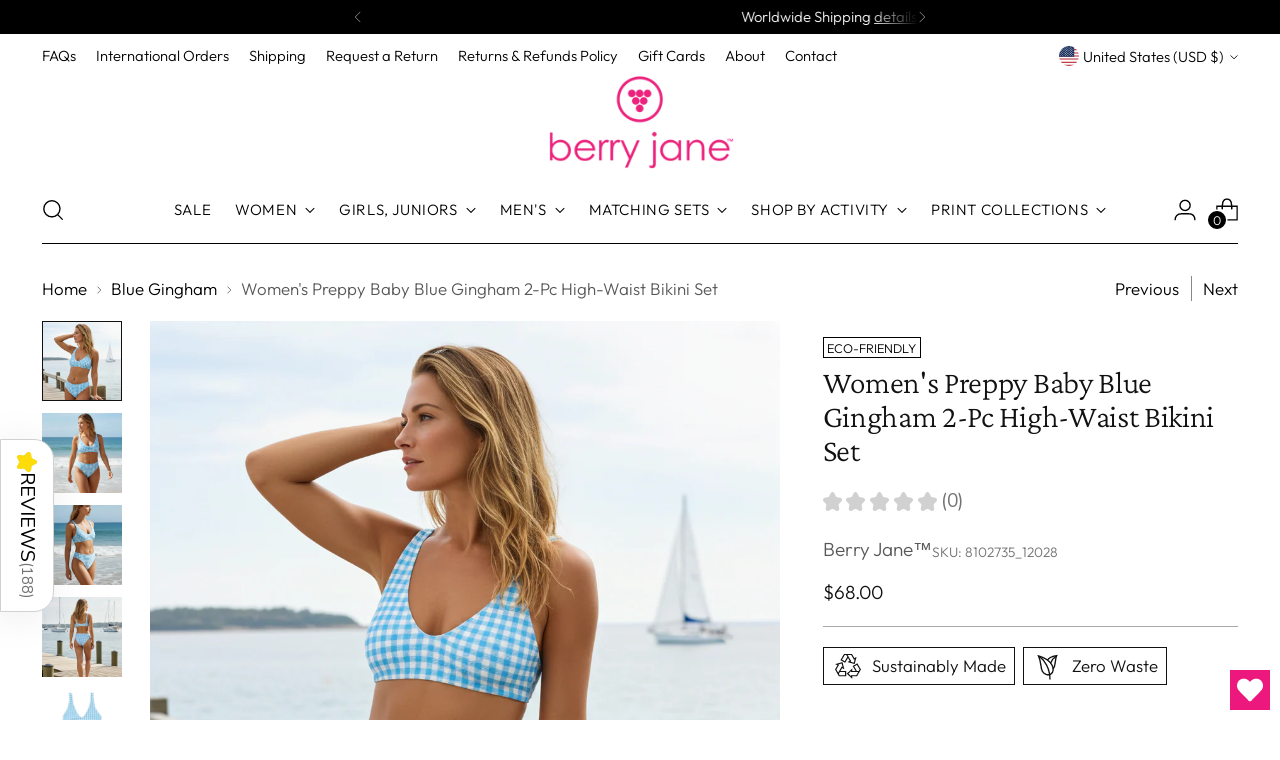

--- FILE ---
content_type: text/html; charset=utf-8
request_url: https://berryjaneusa.com/collections/blue-gingham-swimwear/products/womens-blue-gingham-2-pc-high-waist-cheeky-bikini-bralette-set
body_size: 84673
content:
<!doctype html>

<!--
  ___                 ___           ___           ___
       /  /\                     /__/\         /  /\         /  /\
      /  /:/_                    \  \:\       /  /:/        /  /::\
     /  /:/ /\  ___     ___       \  \:\     /  /:/        /  /:/\:\
    /  /:/ /:/ /__/\   /  /\  ___  \  \:\   /  /:/  ___   /  /:/  \:\
   /__/:/ /:/  \  \:\ /  /:/ /__/\  \__\:\ /__/:/  /  /\ /__/:/ \__\:\
   \  \:\/:/    \  \:\  /:/  \  \:\ /  /:/ \  \:\ /  /:/ \  \:\ /  /:/
    \  \::/      \  \:\/:/    \  \:\  /:/   \  \:\  /:/   \  \:\  /:/
     \  \:\       \  \::/      \  \:\/:/     \  \:\/:/     \  \:\/:/
      \  \:\       \__\/        \  \::/       \  \::/       \  \::/
       \__\/                     \__\/         \__\/         \__\/

  --------------------------------------------------------------------
  #  Stiletto v3.2.3
  #  Documentation: https://help.fluorescent.co/v/stiletto
  #  Purchase: https://themes.shopify.com/themes/stiletto/
  #  A product by Fluorescent: https://fluorescent.co/
  --------------------------------------------------------------------
-->

<html class="no-js" lang="en" style="--announcement-height: 1px;">
  <head>
    <meta charset="UTF-8">
    <meta http-equiv="X-UA-Compatible" content="IE=edge,chrome=1">
    <meta name="viewport" content="width=device-width,initial-scale=1">
    




  <meta name="description" content="This classic, preppy two-piece bikini pairs a cute bralette top with high-waisted bottoms that hug your curves just right. The smooth, simple lines offer a fun and flattering silhouette, while the cheerful blue gingham print brings a sweet, timeless vibe. Made from eco-friendly fabrics using sustainable practices, this">



    <link rel="canonical" href="https://berryjaneusa.com/products/womens-blue-gingham-2-pc-high-waist-cheeky-bikini-bralette-set">
    <link rel="preconnect" href="https://cdn.shopify.com" crossorigin><link rel="shortcut icon" href="//berryjaneusa.com/cdn/shop/files/Berry_Jane_Logo_element.png?crop=center&height=32&v=1613719103&width=32" type="image/png"><title>Women&#39;s Preppy Blue Gingham 2-Pc High-Waist Bikini Set
&ndash; Berry Jane™</title>

    





  
  
  
  
  




<meta property="og:url" content="https://berryjaneusa.com/products/womens-blue-gingham-2-pc-high-waist-cheeky-bikini-bralette-set">
<meta property="og:site_name" content="Berry Jane™ ">
<meta property="og:type" content="product">
<meta property="og:title" content="Women&#39;s Preppy Baby Blue Gingham 2-Pc High-Waist Bikini Set">
<meta property="og:description" content="This classic, preppy two-piece bikini pairs a cute bralette top with high-waisted bottoms that hug your curves just right. The smooth, simple lines offer a fun and flattering silhouette, while the cheerful blue gingham print brings a sweet, timeless vibe. Made from eco-friendly fabrics using sustainable practices, this">
<meta property="og:image" content="http://berryjaneusa.com/cdn/shop/files/womens_light_blue_gingham_bikini.png?v=1758900117&width=1024">
<meta property="og:image:secure_url" content="https://berryjaneusa.com/cdn/shop/files/womens_light_blue_gingham_bikini.png?v=1758900117&width=1024">
<meta property="og:price:amount" content="68.00">
<meta property="og:price:currency" content="USD">

<meta name="twitter:title" content="Women&#39;s Preppy Baby Blue Gingham 2-Pc High-Waist Bikini Set">
<meta name="twitter:description" content="This classic, preppy two-piece bikini pairs a cute bralette top with high-waisted bottoms that hug your curves just right. The smooth, simple lines offer a fun and flattering silhouette, while the cheerful blue gingham print brings a sweet, timeless vibe. Made from eco-friendly fabrics using sustainable practices, this">
<meta name="twitter:card" content="summary_large_image">
<meta name="twitter:image" content="https://berryjaneusa.com/cdn/shop/files/womens_light_blue_gingham_bikini.png?v=1758900117&width=1024">
<meta name="twitter:image:width" content="480">
<meta name="twitter:image:height" content="480">


    <script>
  console.log('Stiletto v3.2.3 by Fluorescent');

  document.documentElement.className = document.documentElement.className.replace('no-js', '');
  if (window.matchMedia(`(prefers-reduced-motion: reduce)`) === true || window.matchMedia(`(prefers-reduced-motion: reduce)`).matches === true) {
    document.documentElement.classList.add('prefers-reduced-motion');
  } else {
    document.documentElement.classList.add('do-anim');
  }

  window.theme = {
    version: 'v3.2.3',
    themeName: 'Stiletto',
    moneyFormat: "${{amount}}",
    strings: {
      name: "Berry Jane™ ",
      accessibility: {
        play_video: "Play",
        pause_video: "Pause",
        range_lower: "Lower",
        range_upper: "Upper"
      },
      product: {
        no_shipping_rates: "Shipping rate unavailable",
        country_placeholder: "Country\/Region",
        review: "Write a review"
      },
      products: {
        product: {
          unavailable: "Unavailable",
          unitPrice: "Unit price",
          unitPriceSeparator: "per",
          sku: "SKU"
        }
      },
      cart: {
        editCartNote: "Edit order notes",
        addCartNote: "Add order notes",
        quantityError: "You have the maximum number of this product in your cart"
      },
      pagination: {
        viewing: "You’re viewing {{ of }} of {{ total }}",
        products: "products",
        results: "results"
      }
    },
    routes: {
      root: "/",
      cart: {
        base: "/cart",
        add: "/cart/add",
        change: "/cart/change",
        update: "/cart/update",
        clear: "/cart/clear",
        // Manual routes until Shopify adds support
        shipping: "/cart/shipping_rates",
      },
      // Manual routes until Shopify adds support
      products: "/products",
      productRecommendations: "/recommendations/products",
      predictive_search_url: '/search/suggest',
    },
    icons: {
      chevron: "\u003cspan class=\"icon icon-new icon-chevron \"\u003e\n  \u003csvg viewBox=\"0 0 24 24\" fill=\"none\" xmlns=\"http:\/\/www.w3.org\/2000\/svg\"\u003e\u003cpath d=\"M1.875 7.438 12 17.563 22.125 7.438\" stroke=\"currentColor\" stroke-width=\"2\"\/\u003e\u003c\/svg\u003e\n\u003c\/span\u003e\n",
      close: "\u003cspan class=\"icon icon-new icon-close \"\u003e\n  \u003csvg viewBox=\"0 0 24 24\" fill=\"none\" xmlns=\"http:\/\/www.w3.org\/2000\/svg\"\u003e\u003cpath d=\"M2.66 1.34 2 .68.68 2l.66.66 1.32-1.32zm18.68 21.32.66.66L23.32 22l-.66-.66-1.32 1.32zm1.32-20 .66-.66L22 .68l-.66.66 1.32 1.32zM1.34 21.34.68 22 2 23.32l.66-.66-1.32-1.32zm0-18.68 10 10 1.32-1.32-10-10-1.32 1.32zm11.32 10 10-10-1.32-1.32-10 10 1.32 1.32zm-1.32-1.32-10 10 1.32 1.32 10-10-1.32-1.32zm0 1.32 10 10 1.32-1.32-10-10-1.32 1.32z\" fill=\"currentColor\"\/\u003e\u003c\/svg\u003e\n\u003c\/span\u003e\n",
      zoom: "\u003cspan class=\"icon icon-new icon-zoom \"\u003e\n  \u003csvg viewBox=\"0 0 24 24\" fill=\"none\" xmlns=\"http:\/\/www.w3.org\/2000\/svg\"\u003e\u003cpath d=\"M10.3,19.71c5.21,0,9.44-4.23,9.44-9.44S15.51,.83,10.3,.83,.86,5.05,.86,10.27s4.23,9.44,9.44,9.44Z\" fill=\"none\" stroke=\"currentColor\" stroke-linecap=\"round\" stroke-miterlimit=\"10\" stroke-width=\"1.63\"\/\u003e\n          \u003cpath d=\"M5.05,10.27H15.54\" fill=\"none\" stroke=\"currentColor\" stroke-miterlimit=\"10\" stroke-width=\"1.63\"\/\u003e\n          \u003cpath class=\"cross-up\" d=\"M10.3,5.02V15.51\" fill=\"none\" stroke=\"currentColor\" stroke-miterlimit=\"10\" stroke-width=\"1.63\"\/\u003e\n          \u003cpath d=\"M16.92,16.9l6.49,6.49\" fill=\"none\" stroke=\"currentColor\" stroke-miterlimit=\"10\" stroke-width=\"1.63\"\/\u003e\u003c\/svg\u003e\n\u003c\/span\u003e\n"
    },
    coreData: {
      n: "Stiletto",
      v: "v3.2.3",
    }
  }

  window.theme.searchableFields = "product_type,title,variants.title,vendor";

  
    window.theme.allCountryOptionTags = "\u003coption value=\"United States\" data-provinces=\"[[\u0026quot;Alabama\u0026quot;,\u0026quot;Alabama\u0026quot;],[\u0026quot;Alaska\u0026quot;,\u0026quot;Alaska\u0026quot;],[\u0026quot;American Samoa\u0026quot;,\u0026quot;American Samoa\u0026quot;],[\u0026quot;Arizona\u0026quot;,\u0026quot;Arizona\u0026quot;],[\u0026quot;Arkansas\u0026quot;,\u0026quot;Arkansas\u0026quot;],[\u0026quot;Armed Forces Americas\u0026quot;,\u0026quot;Armed Forces Americas\u0026quot;],[\u0026quot;Armed Forces Europe\u0026quot;,\u0026quot;Armed Forces Europe\u0026quot;],[\u0026quot;Armed Forces Pacific\u0026quot;,\u0026quot;Armed Forces Pacific\u0026quot;],[\u0026quot;California\u0026quot;,\u0026quot;California\u0026quot;],[\u0026quot;Colorado\u0026quot;,\u0026quot;Colorado\u0026quot;],[\u0026quot;Connecticut\u0026quot;,\u0026quot;Connecticut\u0026quot;],[\u0026quot;Delaware\u0026quot;,\u0026quot;Delaware\u0026quot;],[\u0026quot;District of Columbia\u0026quot;,\u0026quot;Washington DC\u0026quot;],[\u0026quot;Federated States of Micronesia\u0026quot;,\u0026quot;Micronesia\u0026quot;],[\u0026quot;Florida\u0026quot;,\u0026quot;Florida\u0026quot;],[\u0026quot;Georgia\u0026quot;,\u0026quot;Georgia\u0026quot;],[\u0026quot;Guam\u0026quot;,\u0026quot;Guam\u0026quot;],[\u0026quot;Hawaii\u0026quot;,\u0026quot;Hawaii\u0026quot;],[\u0026quot;Idaho\u0026quot;,\u0026quot;Idaho\u0026quot;],[\u0026quot;Illinois\u0026quot;,\u0026quot;Illinois\u0026quot;],[\u0026quot;Indiana\u0026quot;,\u0026quot;Indiana\u0026quot;],[\u0026quot;Iowa\u0026quot;,\u0026quot;Iowa\u0026quot;],[\u0026quot;Kansas\u0026quot;,\u0026quot;Kansas\u0026quot;],[\u0026quot;Kentucky\u0026quot;,\u0026quot;Kentucky\u0026quot;],[\u0026quot;Louisiana\u0026quot;,\u0026quot;Louisiana\u0026quot;],[\u0026quot;Maine\u0026quot;,\u0026quot;Maine\u0026quot;],[\u0026quot;Marshall Islands\u0026quot;,\u0026quot;Marshall Islands\u0026quot;],[\u0026quot;Maryland\u0026quot;,\u0026quot;Maryland\u0026quot;],[\u0026quot;Massachusetts\u0026quot;,\u0026quot;Massachusetts\u0026quot;],[\u0026quot;Michigan\u0026quot;,\u0026quot;Michigan\u0026quot;],[\u0026quot;Minnesota\u0026quot;,\u0026quot;Minnesota\u0026quot;],[\u0026quot;Mississippi\u0026quot;,\u0026quot;Mississippi\u0026quot;],[\u0026quot;Missouri\u0026quot;,\u0026quot;Missouri\u0026quot;],[\u0026quot;Montana\u0026quot;,\u0026quot;Montana\u0026quot;],[\u0026quot;Nebraska\u0026quot;,\u0026quot;Nebraska\u0026quot;],[\u0026quot;Nevada\u0026quot;,\u0026quot;Nevada\u0026quot;],[\u0026quot;New Hampshire\u0026quot;,\u0026quot;New Hampshire\u0026quot;],[\u0026quot;New Jersey\u0026quot;,\u0026quot;New Jersey\u0026quot;],[\u0026quot;New Mexico\u0026quot;,\u0026quot;New Mexico\u0026quot;],[\u0026quot;New York\u0026quot;,\u0026quot;New York\u0026quot;],[\u0026quot;North Carolina\u0026quot;,\u0026quot;North Carolina\u0026quot;],[\u0026quot;North Dakota\u0026quot;,\u0026quot;North Dakota\u0026quot;],[\u0026quot;Northern Mariana Islands\u0026quot;,\u0026quot;Northern Mariana Islands\u0026quot;],[\u0026quot;Ohio\u0026quot;,\u0026quot;Ohio\u0026quot;],[\u0026quot;Oklahoma\u0026quot;,\u0026quot;Oklahoma\u0026quot;],[\u0026quot;Oregon\u0026quot;,\u0026quot;Oregon\u0026quot;],[\u0026quot;Palau\u0026quot;,\u0026quot;Palau\u0026quot;],[\u0026quot;Pennsylvania\u0026quot;,\u0026quot;Pennsylvania\u0026quot;],[\u0026quot;Puerto Rico\u0026quot;,\u0026quot;Puerto Rico\u0026quot;],[\u0026quot;Rhode Island\u0026quot;,\u0026quot;Rhode Island\u0026quot;],[\u0026quot;South Carolina\u0026quot;,\u0026quot;South Carolina\u0026quot;],[\u0026quot;South Dakota\u0026quot;,\u0026quot;South Dakota\u0026quot;],[\u0026quot;Tennessee\u0026quot;,\u0026quot;Tennessee\u0026quot;],[\u0026quot;Texas\u0026quot;,\u0026quot;Texas\u0026quot;],[\u0026quot;Utah\u0026quot;,\u0026quot;Utah\u0026quot;],[\u0026quot;Vermont\u0026quot;,\u0026quot;Vermont\u0026quot;],[\u0026quot;Virgin Islands\u0026quot;,\u0026quot;U.S. Virgin Islands\u0026quot;],[\u0026quot;Virginia\u0026quot;,\u0026quot;Virginia\u0026quot;],[\u0026quot;Washington\u0026quot;,\u0026quot;Washington\u0026quot;],[\u0026quot;West Virginia\u0026quot;,\u0026quot;West Virginia\u0026quot;],[\u0026quot;Wisconsin\u0026quot;,\u0026quot;Wisconsin\u0026quot;],[\u0026quot;Wyoming\u0026quot;,\u0026quot;Wyoming\u0026quot;]]\"\u003eUnited States\u003c\/option\u003e\n\u003coption value=\"Australia\" data-provinces=\"[[\u0026quot;Australian Capital Territory\u0026quot;,\u0026quot;Australian Capital Territory\u0026quot;],[\u0026quot;New South Wales\u0026quot;,\u0026quot;New South Wales\u0026quot;],[\u0026quot;Northern Territory\u0026quot;,\u0026quot;Northern Territory\u0026quot;],[\u0026quot;Queensland\u0026quot;,\u0026quot;Queensland\u0026quot;],[\u0026quot;South Australia\u0026quot;,\u0026quot;South Australia\u0026quot;],[\u0026quot;Tasmania\u0026quot;,\u0026quot;Tasmania\u0026quot;],[\u0026quot;Victoria\u0026quot;,\u0026quot;Victoria\u0026quot;],[\u0026quot;Western Australia\u0026quot;,\u0026quot;Western Australia\u0026quot;]]\"\u003eAustralia\u003c\/option\u003e\n\u003coption value=\"Canada\" data-provinces=\"[[\u0026quot;Alberta\u0026quot;,\u0026quot;Alberta\u0026quot;],[\u0026quot;British Columbia\u0026quot;,\u0026quot;British Columbia\u0026quot;],[\u0026quot;Manitoba\u0026quot;,\u0026quot;Manitoba\u0026quot;],[\u0026quot;New Brunswick\u0026quot;,\u0026quot;New Brunswick\u0026quot;],[\u0026quot;Newfoundland and Labrador\u0026quot;,\u0026quot;Newfoundland and Labrador\u0026quot;],[\u0026quot;Northwest Territories\u0026quot;,\u0026quot;Northwest Territories\u0026quot;],[\u0026quot;Nova Scotia\u0026quot;,\u0026quot;Nova Scotia\u0026quot;],[\u0026quot;Nunavut\u0026quot;,\u0026quot;Nunavut\u0026quot;],[\u0026quot;Ontario\u0026quot;,\u0026quot;Ontario\u0026quot;],[\u0026quot;Prince Edward Island\u0026quot;,\u0026quot;Prince Edward Island\u0026quot;],[\u0026quot;Quebec\u0026quot;,\u0026quot;Quebec\u0026quot;],[\u0026quot;Saskatchewan\u0026quot;,\u0026quot;Saskatchewan\u0026quot;],[\u0026quot;Yukon\u0026quot;,\u0026quot;Yukon\u0026quot;]]\"\u003eCanada\u003c\/option\u003e\n\u003coption value=\"United Kingdom\" data-provinces=\"[[\u0026quot;British Forces\u0026quot;,\u0026quot;British Forces\u0026quot;],[\u0026quot;England\u0026quot;,\u0026quot;England\u0026quot;],[\u0026quot;Northern Ireland\u0026quot;,\u0026quot;Northern Ireland\u0026quot;],[\u0026quot;Scotland\u0026quot;,\u0026quot;Scotland\u0026quot;],[\u0026quot;Wales\u0026quot;,\u0026quot;Wales\u0026quot;]]\"\u003eUnited Kingdom\u003c\/option\u003e\n\u003coption value=\"---\" data-provinces=\"[]\"\u003e---\u003c\/option\u003e\n\u003coption value=\"Afghanistan\" data-provinces=\"[]\"\u003eAfghanistan\u003c\/option\u003e\n\u003coption value=\"Aland Islands\" data-provinces=\"[]\"\u003eÅland Islands\u003c\/option\u003e\n\u003coption value=\"Albania\" data-provinces=\"[]\"\u003eAlbania\u003c\/option\u003e\n\u003coption value=\"Algeria\" data-provinces=\"[]\"\u003eAlgeria\u003c\/option\u003e\n\u003coption value=\"Andorra\" data-provinces=\"[]\"\u003eAndorra\u003c\/option\u003e\n\u003coption value=\"Angola\" data-provinces=\"[]\"\u003eAngola\u003c\/option\u003e\n\u003coption value=\"Anguilla\" data-provinces=\"[]\"\u003eAnguilla\u003c\/option\u003e\n\u003coption value=\"Antigua And Barbuda\" data-provinces=\"[]\"\u003eAntigua \u0026 Barbuda\u003c\/option\u003e\n\u003coption value=\"Argentina\" data-provinces=\"[[\u0026quot;Buenos Aires\u0026quot;,\u0026quot;Buenos Aires Province\u0026quot;],[\u0026quot;Catamarca\u0026quot;,\u0026quot;Catamarca\u0026quot;],[\u0026quot;Chaco\u0026quot;,\u0026quot;Chaco\u0026quot;],[\u0026quot;Chubut\u0026quot;,\u0026quot;Chubut\u0026quot;],[\u0026quot;Ciudad Autónoma de Buenos Aires\u0026quot;,\u0026quot;Buenos Aires (Autonomous City)\u0026quot;],[\u0026quot;Corrientes\u0026quot;,\u0026quot;Corrientes\u0026quot;],[\u0026quot;Córdoba\u0026quot;,\u0026quot;Córdoba\u0026quot;],[\u0026quot;Entre Ríos\u0026quot;,\u0026quot;Entre Ríos\u0026quot;],[\u0026quot;Formosa\u0026quot;,\u0026quot;Formosa\u0026quot;],[\u0026quot;Jujuy\u0026quot;,\u0026quot;Jujuy\u0026quot;],[\u0026quot;La Pampa\u0026quot;,\u0026quot;La Pampa\u0026quot;],[\u0026quot;La Rioja\u0026quot;,\u0026quot;La Rioja\u0026quot;],[\u0026quot;Mendoza\u0026quot;,\u0026quot;Mendoza\u0026quot;],[\u0026quot;Misiones\u0026quot;,\u0026quot;Misiones\u0026quot;],[\u0026quot;Neuquén\u0026quot;,\u0026quot;Neuquén\u0026quot;],[\u0026quot;Río Negro\u0026quot;,\u0026quot;Río Negro\u0026quot;],[\u0026quot;Salta\u0026quot;,\u0026quot;Salta\u0026quot;],[\u0026quot;San Juan\u0026quot;,\u0026quot;San Juan\u0026quot;],[\u0026quot;San Luis\u0026quot;,\u0026quot;San Luis\u0026quot;],[\u0026quot;Santa Cruz\u0026quot;,\u0026quot;Santa Cruz\u0026quot;],[\u0026quot;Santa Fe\u0026quot;,\u0026quot;Santa Fe\u0026quot;],[\u0026quot;Santiago Del Estero\u0026quot;,\u0026quot;Santiago del Estero\u0026quot;],[\u0026quot;Tierra Del Fuego\u0026quot;,\u0026quot;Tierra del Fuego\u0026quot;],[\u0026quot;Tucumán\u0026quot;,\u0026quot;Tucumán\u0026quot;]]\"\u003eArgentina\u003c\/option\u003e\n\u003coption value=\"Armenia\" data-provinces=\"[]\"\u003eArmenia\u003c\/option\u003e\n\u003coption value=\"Aruba\" data-provinces=\"[]\"\u003eAruba\u003c\/option\u003e\n\u003coption value=\"Ascension Island\" data-provinces=\"[]\"\u003eAscension Island\u003c\/option\u003e\n\u003coption value=\"Australia\" data-provinces=\"[[\u0026quot;Australian Capital Territory\u0026quot;,\u0026quot;Australian Capital Territory\u0026quot;],[\u0026quot;New South Wales\u0026quot;,\u0026quot;New South Wales\u0026quot;],[\u0026quot;Northern Territory\u0026quot;,\u0026quot;Northern Territory\u0026quot;],[\u0026quot;Queensland\u0026quot;,\u0026quot;Queensland\u0026quot;],[\u0026quot;South Australia\u0026quot;,\u0026quot;South Australia\u0026quot;],[\u0026quot;Tasmania\u0026quot;,\u0026quot;Tasmania\u0026quot;],[\u0026quot;Victoria\u0026quot;,\u0026quot;Victoria\u0026quot;],[\u0026quot;Western Australia\u0026quot;,\u0026quot;Western Australia\u0026quot;]]\"\u003eAustralia\u003c\/option\u003e\n\u003coption value=\"Austria\" data-provinces=\"[]\"\u003eAustria\u003c\/option\u003e\n\u003coption value=\"Azerbaijan\" data-provinces=\"[]\"\u003eAzerbaijan\u003c\/option\u003e\n\u003coption value=\"Bahamas\" data-provinces=\"[]\"\u003eBahamas\u003c\/option\u003e\n\u003coption value=\"Bahrain\" data-provinces=\"[]\"\u003eBahrain\u003c\/option\u003e\n\u003coption value=\"Bangladesh\" data-provinces=\"[]\"\u003eBangladesh\u003c\/option\u003e\n\u003coption value=\"Barbados\" data-provinces=\"[]\"\u003eBarbados\u003c\/option\u003e\n\u003coption value=\"Belarus\" data-provinces=\"[]\"\u003eBelarus\u003c\/option\u003e\n\u003coption value=\"Belgium\" data-provinces=\"[]\"\u003eBelgium\u003c\/option\u003e\n\u003coption value=\"Belize\" data-provinces=\"[]\"\u003eBelize\u003c\/option\u003e\n\u003coption value=\"Benin\" data-provinces=\"[]\"\u003eBenin\u003c\/option\u003e\n\u003coption value=\"Bermuda\" data-provinces=\"[]\"\u003eBermuda\u003c\/option\u003e\n\u003coption value=\"Bhutan\" data-provinces=\"[]\"\u003eBhutan\u003c\/option\u003e\n\u003coption value=\"Bolivia\" data-provinces=\"[]\"\u003eBolivia\u003c\/option\u003e\n\u003coption value=\"Bosnia And Herzegovina\" data-provinces=\"[]\"\u003eBosnia \u0026 Herzegovina\u003c\/option\u003e\n\u003coption value=\"Botswana\" data-provinces=\"[]\"\u003eBotswana\u003c\/option\u003e\n\u003coption value=\"Brazil\" data-provinces=\"[[\u0026quot;Acre\u0026quot;,\u0026quot;Acre\u0026quot;],[\u0026quot;Alagoas\u0026quot;,\u0026quot;Alagoas\u0026quot;],[\u0026quot;Amapá\u0026quot;,\u0026quot;Amapá\u0026quot;],[\u0026quot;Amazonas\u0026quot;,\u0026quot;Amazonas\u0026quot;],[\u0026quot;Bahia\u0026quot;,\u0026quot;Bahia\u0026quot;],[\u0026quot;Ceará\u0026quot;,\u0026quot;Ceará\u0026quot;],[\u0026quot;Distrito Federal\u0026quot;,\u0026quot;Federal District\u0026quot;],[\u0026quot;Espírito Santo\u0026quot;,\u0026quot;Espírito Santo\u0026quot;],[\u0026quot;Goiás\u0026quot;,\u0026quot;Goiás\u0026quot;],[\u0026quot;Maranhão\u0026quot;,\u0026quot;Maranhão\u0026quot;],[\u0026quot;Mato Grosso\u0026quot;,\u0026quot;Mato Grosso\u0026quot;],[\u0026quot;Mato Grosso do Sul\u0026quot;,\u0026quot;Mato Grosso do Sul\u0026quot;],[\u0026quot;Minas Gerais\u0026quot;,\u0026quot;Minas Gerais\u0026quot;],[\u0026quot;Paraná\u0026quot;,\u0026quot;Paraná\u0026quot;],[\u0026quot;Paraíba\u0026quot;,\u0026quot;Paraíba\u0026quot;],[\u0026quot;Pará\u0026quot;,\u0026quot;Pará\u0026quot;],[\u0026quot;Pernambuco\u0026quot;,\u0026quot;Pernambuco\u0026quot;],[\u0026quot;Piauí\u0026quot;,\u0026quot;Piauí\u0026quot;],[\u0026quot;Rio Grande do Norte\u0026quot;,\u0026quot;Rio Grande do Norte\u0026quot;],[\u0026quot;Rio Grande do Sul\u0026quot;,\u0026quot;Rio Grande do Sul\u0026quot;],[\u0026quot;Rio de Janeiro\u0026quot;,\u0026quot;Rio de Janeiro\u0026quot;],[\u0026quot;Rondônia\u0026quot;,\u0026quot;Rondônia\u0026quot;],[\u0026quot;Roraima\u0026quot;,\u0026quot;Roraima\u0026quot;],[\u0026quot;Santa Catarina\u0026quot;,\u0026quot;Santa Catarina\u0026quot;],[\u0026quot;Sergipe\u0026quot;,\u0026quot;Sergipe\u0026quot;],[\u0026quot;São Paulo\u0026quot;,\u0026quot;São Paulo\u0026quot;],[\u0026quot;Tocantins\u0026quot;,\u0026quot;Tocantins\u0026quot;]]\"\u003eBrazil\u003c\/option\u003e\n\u003coption value=\"British Indian Ocean Territory\" data-provinces=\"[]\"\u003eBritish Indian Ocean Territory\u003c\/option\u003e\n\u003coption value=\"Virgin Islands, British\" data-provinces=\"[]\"\u003eBritish Virgin Islands\u003c\/option\u003e\n\u003coption value=\"Brunei\" data-provinces=\"[]\"\u003eBrunei\u003c\/option\u003e\n\u003coption value=\"Bulgaria\" data-provinces=\"[]\"\u003eBulgaria\u003c\/option\u003e\n\u003coption value=\"Burkina Faso\" data-provinces=\"[]\"\u003eBurkina Faso\u003c\/option\u003e\n\u003coption value=\"Burundi\" data-provinces=\"[]\"\u003eBurundi\u003c\/option\u003e\n\u003coption value=\"Cambodia\" data-provinces=\"[]\"\u003eCambodia\u003c\/option\u003e\n\u003coption value=\"Republic of Cameroon\" data-provinces=\"[]\"\u003eCameroon\u003c\/option\u003e\n\u003coption value=\"Canada\" data-provinces=\"[[\u0026quot;Alberta\u0026quot;,\u0026quot;Alberta\u0026quot;],[\u0026quot;British Columbia\u0026quot;,\u0026quot;British Columbia\u0026quot;],[\u0026quot;Manitoba\u0026quot;,\u0026quot;Manitoba\u0026quot;],[\u0026quot;New Brunswick\u0026quot;,\u0026quot;New Brunswick\u0026quot;],[\u0026quot;Newfoundland and Labrador\u0026quot;,\u0026quot;Newfoundland and Labrador\u0026quot;],[\u0026quot;Northwest Territories\u0026quot;,\u0026quot;Northwest Territories\u0026quot;],[\u0026quot;Nova Scotia\u0026quot;,\u0026quot;Nova Scotia\u0026quot;],[\u0026quot;Nunavut\u0026quot;,\u0026quot;Nunavut\u0026quot;],[\u0026quot;Ontario\u0026quot;,\u0026quot;Ontario\u0026quot;],[\u0026quot;Prince Edward Island\u0026quot;,\u0026quot;Prince Edward Island\u0026quot;],[\u0026quot;Quebec\u0026quot;,\u0026quot;Quebec\u0026quot;],[\u0026quot;Saskatchewan\u0026quot;,\u0026quot;Saskatchewan\u0026quot;],[\u0026quot;Yukon\u0026quot;,\u0026quot;Yukon\u0026quot;]]\"\u003eCanada\u003c\/option\u003e\n\u003coption value=\"Cape Verde\" data-provinces=\"[]\"\u003eCape Verde\u003c\/option\u003e\n\u003coption value=\"Caribbean Netherlands\" data-provinces=\"[]\"\u003eCaribbean Netherlands\u003c\/option\u003e\n\u003coption value=\"Cayman Islands\" data-provinces=\"[]\"\u003eCayman Islands\u003c\/option\u003e\n\u003coption value=\"Central African Republic\" data-provinces=\"[]\"\u003eCentral African Republic\u003c\/option\u003e\n\u003coption value=\"Chad\" data-provinces=\"[]\"\u003eChad\u003c\/option\u003e\n\u003coption value=\"Chile\" data-provinces=\"[[\u0026quot;Antofagasta\u0026quot;,\u0026quot;Antofagasta\u0026quot;],[\u0026quot;Araucanía\u0026quot;,\u0026quot;Araucanía\u0026quot;],[\u0026quot;Arica and Parinacota\u0026quot;,\u0026quot;Arica y Parinacota\u0026quot;],[\u0026quot;Atacama\u0026quot;,\u0026quot;Atacama\u0026quot;],[\u0026quot;Aysén\u0026quot;,\u0026quot;Aysén\u0026quot;],[\u0026quot;Biobío\u0026quot;,\u0026quot;Bío Bío\u0026quot;],[\u0026quot;Coquimbo\u0026quot;,\u0026quot;Coquimbo\u0026quot;],[\u0026quot;Los Lagos\u0026quot;,\u0026quot;Los Lagos\u0026quot;],[\u0026quot;Los Ríos\u0026quot;,\u0026quot;Los Ríos\u0026quot;],[\u0026quot;Magallanes\u0026quot;,\u0026quot;Magallanes Region\u0026quot;],[\u0026quot;Maule\u0026quot;,\u0026quot;Maule\u0026quot;],[\u0026quot;O\u0026#39;Higgins\u0026quot;,\u0026quot;Libertador General Bernardo O’Higgins\u0026quot;],[\u0026quot;Santiago\u0026quot;,\u0026quot;Santiago Metropolitan\u0026quot;],[\u0026quot;Tarapacá\u0026quot;,\u0026quot;Tarapacá\u0026quot;],[\u0026quot;Valparaíso\u0026quot;,\u0026quot;Valparaíso\u0026quot;],[\u0026quot;Ñuble\u0026quot;,\u0026quot;Ñuble\u0026quot;]]\"\u003eChile\u003c\/option\u003e\n\u003coption value=\"China\" data-provinces=\"[[\u0026quot;Anhui\u0026quot;,\u0026quot;Anhui\u0026quot;],[\u0026quot;Beijing\u0026quot;,\u0026quot;Beijing\u0026quot;],[\u0026quot;Chongqing\u0026quot;,\u0026quot;Chongqing\u0026quot;],[\u0026quot;Fujian\u0026quot;,\u0026quot;Fujian\u0026quot;],[\u0026quot;Gansu\u0026quot;,\u0026quot;Gansu\u0026quot;],[\u0026quot;Guangdong\u0026quot;,\u0026quot;Guangdong\u0026quot;],[\u0026quot;Guangxi\u0026quot;,\u0026quot;Guangxi\u0026quot;],[\u0026quot;Guizhou\u0026quot;,\u0026quot;Guizhou\u0026quot;],[\u0026quot;Hainan\u0026quot;,\u0026quot;Hainan\u0026quot;],[\u0026quot;Hebei\u0026quot;,\u0026quot;Hebei\u0026quot;],[\u0026quot;Heilongjiang\u0026quot;,\u0026quot;Heilongjiang\u0026quot;],[\u0026quot;Henan\u0026quot;,\u0026quot;Henan\u0026quot;],[\u0026quot;Hubei\u0026quot;,\u0026quot;Hubei\u0026quot;],[\u0026quot;Hunan\u0026quot;,\u0026quot;Hunan\u0026quot;],[\u0026quot;Inner Mongolia\u0026quot;,\u0026quot;Inner Mongolia\u0026quot;],[\u0026quot;Jiangsu\u0026quot;,\u0026quot;Jiangsu\u0026quot;],[\u0026quot;Jiangxi\u0026quot;,\u0026quot;Jiangxi\u0026quot;],[\u0026quot;Jilin\u0026quot;,\u0026quot;Jilin\u0026quot;],[\u0026quot;Liaoning\u0026quot;,\u0026quot;Liaoning\u0026quot;],[\u0026quot;Ningxia\u0026quot;,\u0026quot;Ningxia\u0026quot;],[\u0026quot;Qinghai\u0026quot;,\u0026quot;Qinghai\u0026quot;],[\u0026quot;Shaanxi\u0026quot;,\u0026quot;Shaanxi\u0026quot;],[\u0026quot;Shandong\u0026quot;,\u0026quot;Shandong\u0026quot;],[\u0026quot;Shanghai\u0026quot;,\u0026quot;Shanghai\u0026quot;],[\u0026quot;Shanxi\u0026quot;,\u0026quot;Shanxi\u0026quot;],[\u0026quot;Sichuan\u0026quot;,\u0026quot;Sichuan\u0026quot;],[\u0026quot;Tianjin\u0026quot;,\u0026quot;Tianjin\u0026quot;],[\u0026quot;Xinjiang\u0026quot;,\u0026quot;Xinjiang\u0026quot;],[\u0026quot;Xizang\u0026quot;,\u0026quot;Tibet\u0026quot;],[\u0026quot;Yunnan\u0026quot;,\u0026quot;Yunnan\u0026quot;],[\u0026quot;Zhejiang\u0026quot;,\u0026quot;Zhejiang\u0026quot;]]\"\u003eChina\u003c\/option\u003e\n\u003coption value=\"Christmas Island\" data-provinces=\"[]\"\u003eChristmas Island\u003c\/option\u003e\n\u003coption value=\"Cocos (Keeling) Islands\" data-provinces=\"[]\"\u003eCocos (Keeling) Islands\u003c\/option\u003e\n\u003coption value=\"Colombia\" data-provinces=\"[[\u0026quot;Amazonas\u0026quot;,\u0026quot;Amazonas\u0026quot;],[\u0026quot;Antioquia\u0026quot;,\u0026quot;Antioquia\u0026quot;],[\u0026quot;Arauca\u0026quot;,\u0026quot;Arauca\u0026quot;],[\u0026quot;Atlántico\u0026quot;,\u0026quot;Atlántico\u0026quot;],[\u0026quot;Bogotá, D.C.\u0026quot;,\u0026quot;Capital District\u0026quot;],[\u0026quot;Bolívar\u0026quot;,\u0026quot;Bolívar\u0026quot;],[\u0026quot;Boyacá\u0026quot;,\u0026quot;Boyacá\u0026quot;],[\u0026quot;Caldas\u0026quot;,\u0026quot;Caldas\u0026quot;],[\u0026quot;Caquetá\u0026quot;,\u0026quot;Caquetá\u0026quot;],[\u0026quot;Casanare\u0026quot;,\u0026quot;Casanare\u0026quot;],[\u0026quot;Cauca\u0026quot;,\u0026quot;Cauca\u0026quot;],[\u0026quot;Cesar\u0026quot;,\u0026quot;Cesar\u0026quot;],[\u0026quot;Chocó\u0026quot;,\u0026quot;Chocó\u0026quot;],[\u0026quot;Cundinamarca\u0026quot;,\u0026quot;Cundinamarca\u0026quot;],[\u0026quot;Córdoba\u0026quot;,\u0026quot;Córdoba\u0026quot;],[\u0026quot;Guainía\u0026quot;,\u0026quot;Guainía\u0026quot;],[\u0026quot;Guaviare\u0026quot;,\u0026quot;Guaviare\u0026quot;],[\u0026quot;Huila\u0026quot;,\u0026quot;Huila\u0026quot;],[\u0026quot;La Guajira\u0026quot;,\u0026quot;La Guajira\u0026quot;],[\u0026quot;Magdalena\u0026quot;,\u0026quot;Magdalena\u0026quot;],[\u0026quot;Meta\u0026quot;,\u0026quot;Meta\u0026quot;],[\u0026quot;Nariño\u0026quot;,\u0026quot;Nariño\u0026quot;],[\u0026quot;Norte de Santander\u0026quot;,\u0026quot;Norte de Santander\u0026quot;],[\u0026quot;Putumayo\u0026quot;,\u0026quot;Putumayo\u0026quot;],[\u0026quot;Quindío\u0026quot;,\u0026quot;Quindío\u0026quot;],[\u0026quot;Risaralda\u0026quot;,\u0026quot;Risaralda\u0026quot;],[\u0026quot;San Andrés, Providencia y Santa Catalina\u0026quot;,\u0026quot;San Andrés \\u0026 Providencia\u0026quot;],[\u0026quot;Santander\u0026quot;,\u0026quot;Santander\u0026quot;],[\u0026quot;Sucre\u0026quot;,\u0026quot;Sucre\u0026quot;],[\u0026quot;Tolima\u0026quot;,\u0026quot;Tolima\u0026quot;],[\u0026quot;Valle del Cauca\u0026quot;,\u0026quot;Valle del Cauca\u0026quot;],[\u0026quot;Vaupés\u0026quot;,\u0026quot;Vaupés\u0026quot;],[\u0026quot;Vichada\u0026quot;,\u0026quot;Vichada\u0026quot;]]\"\u003eColombia\u003c\/option\u003e\n\u003coption value=\"Comoros\" data-provinces=\"[]\"\u003eComoros\u003c\/option\u003e\n\u003coption value=\"Congo\" data-provinces=\"[]\"\u003eCongo - Brazzaville\u003c\/option\u003e\n\u003coption value=\"Congo, The Democratic Republic Of The\" data-provinces=\"[]\"\u003eCongo - Kinshasa\u003c\/option\u003e\n\u003coption value=\"Cook Islands\" data-provinces=\"[]\"\u003eCook Islands\u003c\/option\u003e\n\u003coption value=\"Costa Rica\" data-provinces=\"[[\u0026quot;Alajuela\u0026quot;,\u0026quot;Alajuela\u0026quot;],[\u0026quot;Cartago\u0026quot;,\u0026quot;Cartago\u0026quot;],[\u0026quot;Guanacaste\u0026quot;,\u0026quot;Guanacaste\u0026quot;],[\u0026quot;Heredia\u0026quot;,\u0026quot;Heredia\u0026quot;],[\u0026quot;Limón\u0026quot;,\u0026quot;Limón\u0026quot;],[\u0026quot;Puntarenas\u0026quot;,\u0026quot;Puntarenas\u0026quot;],[\u0026quot;San José\u0026quot;,\u0026quot;San José\u0026quot;]]\"\u003eCosta Rica\u003c\/option\u003e\n\u003coption value=\"Croatia\" data-provinces=\"[]\"\u003eCroatia\u003c\/option\u003e\n\u003coption value=\"Curaçao\" data-provinces=\"[]\"\u003eCuraçao\u003c\/option\u003e\n\u003coption value=\"Cyprus\" data-provinces=\"[]\"\u003eCyprus\u003c\/option\u003e\n\u003coption value=\"Czech Republic\" data-provinces=\"[]\"\u003eCzechia\u003c\/option\u003e\n\u003coption value=\"Côte d'Ivoire\" data-provinces=\"[]\"\u003eCôte d’Ivoire\u003c\/option\u003e\n\u003coption value=\"Denmark\" data-provinces=\"[]\"\u003eDenmark\u003c\/option\u003e\n\u003coption value=\"Djibouti\" data-provinces=\"[]\"\u003eDjibouti\u003c\/option\u003e\n\u003coption value=\"Dominica\" data-provinces=\"[]\"\u003eDominica\u003c\/option\u003e\n\u003coption value=\"Dominican Republic\" data-provinces=\"[]\"\u003eDominican Republic\u003c\/option\u003e\n\u003coption value=\"Ecuador\" data-provinces=\"[]\"\u003eEcuador\u003c\/option\u003e\n\u003coption value=\"Egypt\" data-provinces=\"[[\u0026quot;6th of October\u0026quot;,\u0026quot;6th of October\u0026quot;],[\u0026quot;Al Sharqia\u0026quot;,\u0026quot;Al Sharqia\u0026quot;],[\u0026quot;Alexandria\u0026quot;,\u0026quot;Alexandria\u0026quot;],[\u0026quot;Aswan\u0026quot;,\u0026quot;Aswan\u0026quot;],[\u0026quot;Asyut\u0026quot;,\u0026quot;Asyut\u0026quot;],[\u0026quot;Beheira\u0026quot;,\u0026quot;Beheira\u0026quot;],[\u0026quot;Beni Suef\u0026quot;,\u0026quot;Beni Suef\u0026quot;],[\u0026quot;Cairo\u0026quot;,\u0026quot;Cairo\u0026quot;],[\u0026quot;Dakahlia\u0026quot;,\u0026quot;Dakahlia\u0026quot;],[\u0026quot;Damietta\u0026quot;,\u0026quot;Damietta\u0026quot;],[\u0026quot;Faiyum\u0026quot;,\u0026quot;Faiyum\u0026quot;],[\u0026quot;Gharbia\u0026quot;,\u0026quot;Gharbia\u0026quot;],[\u0026quot;Giza\u0026quot;,\u0026quot;Giza\u0026quot;],[\u0026quot;Helwan\u0026quot;,\u0026quot;Helwan\u0026quot;],[\u0026quot;Ismailia\u0026quot;,\u0026quot;Ismailia\u0026quot;],[\u0026quot;Kafr el-Sheikh\u0026quot;,\u0026quot;Kafr el-Sheikh\u0026quot;],[\u0026quot;Luxor\u0026quot;,\u0026quot;Luxor\u0026quot;],[\u0026quot;Matrouh\u0026quot;,\u0026quot;Matrouh\u0026quot;],[\u0026quot;Minya\u0026quot;,\u0026quot;Minya\u0026quot;],[\u0026quot;Monufia\u0026quot;,\u0026quot;Monufia\u0026quot;],[\u0026quot;New Valley\u0026quot;,\u0026quot;New Valley\u0026quot;],[\u0026quot;North Sinai\u0026quot;,\u0026quot;North Sinai\u0026quot;],[\u0026quot;Port Said\u0026quot;,\u0026quot;Port Said\u0026quot;],[\u0026quot;Qalyubia\u0026quot;,\u0026quot;Qalyubia\u0026quot;],[\u0026quot;Qena\u0026quot;,\u0026quot;Qena\u0026quot;],[\u0026quot;Red Sea\u0026quot;,\u0026quot;Red Sea\u0026quot;],[\u0026quot;Sohag\u0026quot;,\u0026quot;Sohag\u0026quot;],[\u0026quot;South Sinai\u0026quot;,\u0026quot;South Sinai\u0026quot;],[\u0026quot;Suez\u0026quot;,\u0026quot;Suez\u0026quot;]]\"\u003eEgypt\u003c\/option\u003e\n\u003coption value=\"El Salvador\" data-provinces=\"[[\u0026quot;Ahuachapán\u0026quot;,\u0026quot;Ahuachapán\u0026quot;],[\u0026quot;Cabañas\u0026quot;,\u0026quot;Cabañas\u0026quot;],[\u0026quot;Chalatenango\u0026quot;,\u0026quot;Chalatenango\u0026quot;],[\u0026quot;Cuscatlán\u0026quot;,\u0026quot;Cuscatlán\u0026quot;],[\u0026quot;La Libertad\u0026quot;,\u0026quot;La Libertad\u0026quot;],[\u0026quot;La Paz\u0026quot;,\u0026quot;La Paz\u0026quot;],[\u0026quot;La Unión\u0026quot;,\u0026quot;La Unión\u0026quot;],[\u0026quot;Morazán\u0026quot;,\u0026quot;Morazán\u0026quot;],[\u0026quot;San Miguel\u0026quot;,\u0026quot;San Miguel\u0026quot;],[\u0026quot;San Salvador\u0026quot;,\u0026quot;San Salvador\u0026quot;],[\u0026quot;San Vicente\u0026quot;,\u0026quot;San Vicente\u0026quot;],[\u0026quot;Santa Ana\u0026quot;,\u0026quot;Santa Ana\u0026quot;],[\u0026quot;Sonsonate\u0026quot;,\u0026quot;Sonsonate\u0026quot;],[\u0026quot;Usulután\u0026quot;,\u0026quot;Usulután\u0026quot;]]\"\u003eEl Salvador\u003c\/option\u003e\n\u003coption value=\"Equatorial Guinea\" data-provinces=\"[]\"\u003eEquatorial Guinea\u003c\/option\u003e\n\u003coption value=\"Eritrea\" data-provinces=\"[]\"\u003eEritrea\u003c\/option\u003e\n\u003coption value=\"Estonia\" data-provinces=\"[]\"\u003eEstonia\u003c\/option\u003e\n\u003coption value=\"Eswatini\" data-provinces=\"[]\"\u003eEswatini\u003c\/option\u003e\n\u003coption value=\"Ethiopia\" data-provinces=\"[]\"\u003eEthiopia\u003c\/option\u003e\n\u003coption value=\"Falkland Islands (Malvinas)\" data-provinces=\"[]\"\u003eFalkland Islands\u003c\/option\u003e\n\u003coption value=\"Faroe Islands\" data-provinces=\"[]\"\u003eFaroe Islands\u003c\/option\u003e\n\u003coption value=\"Fiji\" data-provinces=\"[]\"\u003eFiji\u003c\/option\u003e\n\u003coption value=\"Finland\" data-provinces=\"[]\"\u003eFinland\u003c\/option\u003e\n\u003coption value=\"France\" data-provinces=\"[]\"\u003eFrance\u003c\/option\u003e\n\u003coption value=\"French Guiana\" data-provinces=\"[]\"\u003eFrench Guiana\u003c\/option\u003e\n\u003coption value=\"French Polynesia\" data-provinces=\"[]\"\u003eFrench Polynesia\u003c\/option\u003e\n\u003coption value=\"French Southern Territories\" data-provinces=\"[]\"\u003eFrench Southern Territories\u003c\/option\u003e\n\u003coption value=\"Gabon\" data-provinces=\"[]\"\u003eGabon\u003c\/option\u003e\n\u003coption value=\"Gambia\" data-provinces=\"[]\"\u003eGambia\u003c\/option\u003e\n\u003coption value=\"Georgia\" data-provinces=\"[]\"\u003eGeorgia\u003c\/option\u003e\n\u003coption value=\"Germany\" data-provinces=\"[]\"\u003eGermany\u003c\/option\u003e\n\u003coption value=\"Ghana\" data-provinces=\"[]\"\u003eGhana\u003c\/option\u003e\n\u003coption value=\"Gibraltar\" data-provinces=\"[]\"\u003eGibraltar\u003c\/option\u003e\n\u003coption value=\"Greece\" data-provinces=\"[]\"\u003eGreece\u003c\/option\u003e\n\u003coption value=\"Greenland\" data-provinces=\"[]\"\u003eGreenland\u003c\/option\u003e\n\u003coption value=\"Grenada\" data-provinces=\"[]\"\u003eGrenada\u003c\/option\u003e\n\u003coption value=\"Guadeloupe\" data-provinces=\"[]\"\u003eGuadeloupe\u003c\/option\u003e\n\u003coption value=\"Guatemala\" data-provinces=\"[[\u0026quot;Alta Verapaz\u0026quot;,\u0026quot;Alta Verapaz\u0026quot;],[\u0026quot;Baja Verapaz\u0026quot;,\u0026quot;Baja Verapaz\u0026quot;],[\u0026quot;Chimaltenango\u0026quot;,\u0026quot;Chimaltenango\u0026quot;],[\u0026quot;Chiquimula\u0026quot;,\u0026quot;Chiquimula\u0026quot;],[\u0026quot;El Progreso\u0026quot;,\u0026quot;El Progreso\u0026quot;],[\u0026quot;Escuintla\u0026quot;,\u0026quot;Escuintla\u0026quot;],[\u0026quot;Guatemala\u0026quot;,\u0026quot;Guatemala\u0026quot;],[\u0026quot;Huehuetenango\u0026quot;,\u0026quot;Huehuetenango\u0026quot;],[\u0026quot;Izabal\u0026quot;,\u0026quot;Izabal\u0026quot;],[\u0026quot;Jalapa\u0026quot;,\u0026quot;Jalapa\u0026quot;],[\u0026quot;Jutiapa\u0026quot;,\u0026quot;Jutiapa\u0026quot;],[\u0026quot;Petén\u0026quot;,\u0026quot;Petén\u0026quot;],[\u0026quot;Quetzaltenango\u0026quot;,\u0026quot;Quetzaltenango\u0026quot;],[\u0026quot;Quiché\u0026quot;,\u0026quot;Quiché\u0026quot;],[\u0026quot;Retalhuleu\u0026quot;,\u0026quot;Retalhuleu\u0026quot;],[\u0026quot;Sacatepéquez\u0026quot;,\u0026quot;Sacatepéquez\u0026quot;],[\u0026quot;San Marcos\u0026quot;,\u0026quot;San Marcos\u0026quot;],[\u0026quot;Santa Rosa\u0026quot;,\u0026quot;Santa Rosa\u0026quot;],[\u0026quot;Sololá\u0026quot;,\u0026quot;Sololá\u0026quot;],[\u0026quot;Suchitepéquez\u0026quot;,\u0026quot;Suchitepéquez\u0026quot;],[\u0026quot;Totonicapán\u0026quot;,\u0026quot;Totonicapán\u0026quot;],[\u0026quot;Zacapa\u0026quot;,\u0026quot;Zacapa\u0026quot;]]\"\u003eGuatemala\u003c\/option\u003e\n\u003coption value=\"Guernsey\" data-provinces=\"[]\"\u003eGuernsey\u003c\/option\u003e\n\u003coption value=\"Guinea\" data-provinces=\"[]\"\u003eGuinea\u003c\/option\u003e\n\u003coption value=\"Guinea Bissau\" data-provinces=\"[]\"\u003eGuinea-Bissau\u003c\/option\u003e\n\u003coption value=\"Guyana\" data-provinces=\"[]\"\u003eGuyana\u003c\/option\u003e\n\u003coption value=\"Haiti\" data-provinces=\"[]\"\u003eHaiti\u003c\/option\u003e\n\u003coption value=\"Honduras\" data-provinces=\"[]\"\u003eHonduras\u003c\/option\u003e\n\u003coption value=\"Hong Kong\" data-provinces=\"[[\u0026quot;Hong Kong Island\u0026quot;,\u0026quot;Hong Kong Island\u0026quot;],[\u0026quot;Kowloon\u0026quot;,\u0026quot;Kowloon\u0026quot;],[\u0026quot;New Territories\u0026quot;,\u0026quot;New Territories\u0026quot;]]\"\u003eHong Kong SAR\u003c\/option\u003e\n\u003coption value=\"Hungary\" data-provinces=\"[]\"\u003eHungary\u003c\/option\u003e\n\u003coption value=\"Iceland\" data-provinces=\"[]\"\u003eIceland\u003c\/option\u003e\n\u003coption value=\"India\" data-provinces=\"[[\u0026quot;Andaman and Nicobar Islands\u0026quot;,\u0026quot;Andaman and Nicobar Islands\u0026quot;],[\u0026quot;Andhra Pradesh\u0026quot;,\u0026quot;Andhra Pradesh\u0026quot;],[\u0026quot;Arunachal Pradesh\u0026quot;,\u0026quot;Arunachal Pradesh\u0026quot;],[\u0026quot;Assam\u0026quot;,\u0026quot;Assam\u0026quot;],[\u0026quot;Bihar\u0026quot;,\u0026quot;Bihar\u0026quot;],[\u0026quot;Chandigarh\u0026quot;,\u0026quot;Chandigarh\u0026quot;],[\u0026quot;Chhattisgarh\u0026quot;,\u0026quot;Chhattisgarh\u0026quot;],[\u0026quot;Dadra and Nagar Haveli\u0026quot;,\u0026quot;Dadra and Nagar Haveli\u0026quot;],[\u0026quot;Daman and Diu\u0026quot;,\u0026quot;Daman and Diu\u0026quot;],[\u0026quot;Delhi\u0026quot;,\u0026quot;Delhi\u0026quot;],[\u0026quot;Goa\u0026quot;,\u0026quot;Goa\u0026quot;],[\u0026quot;Gujarat\u0026quot;,\u0026quot;Gujarat\u0026quot;],[\u0026quot;Haryana\u0026quot;,\u0026quot;Haryana\u0026quot;],[\u0026quot;Himachal Pradesh\u0026quot;,\u0026quot;Himachal Pradesh\u0026quot;],[\u0026quot;Jammu and Kashmir\u0026quot;,\u0026quot;Jammu and Kashmir\u0026quot;],[\u0026quot;Jharkhand\u0026quot;,\u0026quot;Jharkhand\u0026quot;],[\u0026quot;Karnataka\u0026quot;,\u0026quot;Karnataka\u0026quot;],[\u0026quot;Kerala\u0026quot;,\u0026quot;Kerala\u0026quot;],[\u0026quot;Ladakh\u0026quot;,\u0026quot;Ladakh\u0026quot;],[\u0026quot;Lakshadweep\u0026quot;,\u0026quot;Lakshadweep\u0026quot;],[\u0026quot;Madhya Pradesh\u0026quot;,\u0026quot;Madhya Pradesh\u0026quot;],[\u0026quot;Maharashtra\u0026quot;,\u0026quot;Maharashtra\u0026quot;],[\u0026quot;Manipur\u0026quot;,\u0026quot;Manipur\u0026quot;],[\u0026quot;Meghalaya\u0026quot;,\u0026quot;Meghalaya\u0026quot;],[\u0026quot;Mizoram\u0026quot;,\u0026quot;Mizoram\u0026quot;],[\u0026quot;Nagaland\u0026quot;,\u0026quot;Nagaland\u0026quot;],[\u0026quot;Odisha\u0026quot;,\u0026quot;Odisha\u0026quot;],[\u0026quot;Puducherry\u0026quot;,\u0026quot;Puducherry\u0026quot;],[\u0026quot;Punjab\u0026quot;,\u0026quot;Punjab\u0026quot;],[\u0026quot;Rajasthan\u0026quot;,\u0026quot;Rajasthan\u0026quot;],[\u0026quot;Sikkim\u0026quot;,\u0026quot;Sikkim\u0026quot;],[\u0026quot;Tamil Nadu\u0026quot;,\u0026quot;Tamil Nadu\u0026quot;],[\u0026quot;Telangana\u0026quot;,\u0026quot;Telangana\u0026quot;],[\u0026quot;Tripura\u0026quot;,\u0026quot;Tripura\u0026quot;],[\u0026quot;Uttar Pradesh\u0026quot;,\u0026quot;Uttar Pradesh\u0026quot;],[\u0026quot;Uttarakhand\u0026quot;,\u0026quot;Uttarakhand\u0026quot;],[\u0026quot;West Bengal\u0026quot;,\u0026quot;West Bengal\u0026quot;]]\"\u003eIndia\u003c\/option\u003e\n\u003coption value=\"Indonesia\" data-provinces=\"[[\u0026quot;Aceh\u0026quot;,\u0026quot;Aceh\u0026quot;],[\u0026quot;Bali\u0026quot;,\u0026quot;Bali\u0026quot;],[\u0026quot;Bangka Belitung\u0026quot;,\u0026quot;Bangka–Belitung Islands\u0026quot;],[\u0026quot;Banten\u0026quot;,\u0026quot;Banten\u0026quot;],[\u0026quot;Bengkulu\u0026quot;,\u0026quot;Bengkulu\u0026quot;],[\u0026quot;Gorontalo\u0026quot;,\u0026quot;Gorontalo\u0026quot;],[\u0026quot;Jakarta\u0026quot;,\u0026quot;Jakarta\u0026quot;],[\u0026quot;Jambi\u0026quot;,\u0026quot;Jambi\u0026quot;],[\u0026quot;Jawa Barat\u0026quot;,\u0026quot;West Java\u0026quot;],[\u0026quot;Jawa Tengah\u0026quot;,\u0026quot;Central Java\u0026quot;],[\u0026quot;Jawa Timur\u0026quot;,\u0026quot;East Java\u0026quot;],[\u0026quot;Kalimantan Barat\u0026quot;,\u0026quot;West Kalimantan\u0026quot;],[\u0026quot;Kalimantan Selatan\u0026quot;,\u0026quot;South Kalimantan\u0026quot;],[\u0026quot;Kalimantan Tengah\u0026quot;,\u0026quot;Central Kalimantan\u0026quot;],[\u0026quot;Kalimantan Timur\u0026quot;,\u0026quot;East Kalimantan\u0026quot;],[\u0026quot;Kalimantan Utara\u0026quot;,\u0026quot;North Kalimantan\u0026quot;],[\u0026quot;Kepulauan Riau\u0026quot;,\u0026quot;Riau Islands\u0026quot;],[\u0026quot;Lampung\u0026quot;,\u0026quot;Lampung\u0026quot;],[\u0026quot;Maluku\u0026quot;,\u0026quot;Maluku\u0026quot;],[\u0026quot;Maluku Utara\u0026quot;,\u0026quot;North Maluku\u0026quot;],[\u0026quot;North Sumatra\u0026quot;,\u0026quot;North Sumatra\u0026quot;],[\u0026quot;Nusa Tenggara Barat\u0026quot;,\u0026quot;West Nusa Tenggara\u0026quot;],[\u0026quot;Nusa Tenggara Timur\u0026quot;,\u0026quot;East Nusa Tenggara\u0026quot;],[\u0026quot;Papua\u0026quot;,\u0026quot;Papua\u0026quot;],[\u0026quot;Papua Barat\u0026quot;,\u0026quot;West Papua\u0026quot;],[\u0026quot;Riau\u0026quot;,\u0026quot;Riau\u0026quot;],[\u0026quot;South Sumatra\u0026quot;,\u0026quot;South Sumatra\u0026quot;],[\u0026quot;Sulawesi Barat\u0026quot;,\u0026quot;West Sulawesi\u0026quot;],[\u0026quot;Sulawesi Selatan\u0026quot;,\u0026quot;South Sulawesi\u0026quot;],[\u0026quot;Sulawesi Tengah\u0026quot;,\u0026quot;Central Sulawesi\u0026quot;],[\u0026quot;Sulawesi Tenggara\u0026quot;,\u0026quot;Southeast Sulawesi\u0026quot;],[\u0026quot;Sulawesi Utara\u0026quot;,\u0026quot;North Sulawesi\u0026quot;],[\u0026quot;West Sumatra\u0026quot;,\u0026quot;West Sumatra\u0026quot;],[\u0026quot;Yogyakarta\u0026quot;,\u0026quot;Yogyakarta\u0026quot;]]\"\u003eIndonesia\u003c\/option\u003e\n\u003coption value=\"Iraq\" data-provinces=\"[]\"\u003eIraq\u003c\/option\u003e\n\u003coption value=\"Ireland\" data-provinces=\"[[\u0026quot;Carlow\u0026quot;,\u0026quot;Carlow\u0026quot;],[\u0026quot;Cavan\u0026quot;,\u0026quot;Cavan\u0026quot;],[\u0026quot;Clare\u0026quot;,\u0026quot;Clare\u0026quot;],[\u0026quot;Cork\u0026quot;,\u0026quot;Cork\u0026quot;],[\u0026quot;Donegal\u0026quot;,\u0026quot;Donegal\u0026quot;],[\u0026quot;Dublin\u0026quot;,\u0026quot;Dublin\u0026quot;],[\u0026quot;Galway\u0026quot;,\u0026quot;Galway\u0026quot;],[\u0026quot;Kerry\u0026quot;,\u0026quot;Kerry\u0026quot;],[\u0026quot;Kildare\u0026quot;,\u0026quot;Kildare\u0026quot;],[\u0026quot;Kilkenny\u0026quot;,\u0026quot;Kilkenny\u0026quot;],[\u0026quot;Laois\u0026quot;,\u0026quot;Laois\u0026quot;],[\u0026quot;Leitrim\u0026quot;,\u0026quot;Leitrim\u0026quot;],[\u0026quot;Limerick\u0026quot;,\u0026quot;Limerick\u0026quot;],[\u0026quot;Longford\u0026quot;,\u0026quot;Longford\u0026quot;],[\u0026quot;Louth\u0026quot;,\u0026quot;Louth\u0026quot;],[\u0026quot;Mayo\u0026quot;,\u0026quot;Mayo\u0026quot;],[\u0026quot;Meath\u0026quot;,\u0026quot;Meath\u0026quot;],[\u0026quot;Monaghan\u0026quot;,\u0026quot;Monaghan\u0026quot;],[\u0026quot;Offaly\u0026quot;,\u0026quot;Offaly\u0026quot;],[\u0026quot;Roscommon\u0026quot;,\u0026quot;Roscommon\u0026quot;],[\u0026quot;Sligo\u0026quot;,\u0026quot;Sligo\u0026quot;],[\u0026quot;Tipperary\u0026quot;,\u0026quot;Tipperary\u0026quot;],[\u0026quot;Waterford\u0026quot;,\u0026quot;Waterford\u0026quot;],[\u0026quot;Westmeath\u0026quot;,\u0026quot;Westmeath\u0026quot;],[\u0026quot;Wexford\u0026quot;,\u0026quot;Wexford\u0026quot;],[\u0026quot;Wicklow\u0026quot;,\u0026quot;Wicklow\u0026quot;]]\"\u003eIreland\u003c\/option\u003e\n\u003coption value=\"Isle Of Man\" data-provinces=\"[]\"\u003eIsle of Man\u003c\/option\u003e\n\u003coption value=\"Israel\" data-provinces=\"[]\"\u003eIsrael\u003c\/option\u003e\n\u003coption value=\"Italy\" data-provinces=\"[[\u0026quot;Agrigento\u0026quot;,\u0026quot;Agrigento\u0026quot;],[\u0026quot;Alessandria\u0026quot;,\u0026quot;Alessandria\u0026quot;],[\u0026quot;Ancona\u0026quot;,\u0026quot;Ancona\u0026quot;],[\u0026quot;Aosta\u0026quot;,\u0026quot;Aosta Valley\u0026quot;],[\u0026quot;Arezzo\u0026quot;,\u0026quot;Arezzo\u0026quot;],[\u0026quot;Ascoli Piceno\u0026quot;,\u0026quot;Ascoli Piceno\u0026quot;],[\u0026quot;Asti\u0026quot;,\u0026quot;Asti\u0026quot;],[\u0026quot;Avellino\u0026quot;,\u0026quot;Avellino\u0026quot;],[\u0026quot;Bari\u0026quot;,\u0026quot;Bari\u0026quot;],[\u0026quot;Barletta-Andria-Trani\u0026quot;,\u0026quot;Barletta-Andria-Trani\u0026quot;],[\u0026quot;Belluno\u0026quot;,\u0026quot;Belluno\u0026quot;],[\u0026quot;Benevento\u0026quot;,\u0026quot;Benevento\u0026quot;],[\u0026quot;Bergamo\u0026quot;,\u0026quot;Bergamo\u0026quot;],[\u0026quot;Biella\u0026quot;,\u0026quot;Biella\u0026quot;],[\u0026quot;Bologna\u0026quot;,\u0026quot;Bologna\u0026quot;],[\u0026quot;Bolzano\u0026quot;,\u0026quot;South Tyrol\u0026quot;],[\u0026quot;Brescia\u0026quot;,\u0026quot;Brescia\u0026quot;],[\u0026quot;Brindisi\u0026quot;,\u0026quot;Brindisi\u0026quot;],[\u0026quot;Cagliari\u0026quot;,\u0026quot;Cagliari\u0026quot;],[\u0026quot;Caltanissetta\u0026quot;,\u0026quot;Caltanissetta\u0026quot;],[\u0026quot;Campobasso\u0026quot;,\u0026quot;Campobasso\u0026quot;],[\u0026quot;Carbonia-Iglesias\u0026quot;,\u0026quot;Carbonia-Iglesias\u0026quot;],[\u0026quot;Caserta\u0026quot;,\u0026quot;Caserta\u0026quot;],[\u0026quot;Catania\u0026quot;,\u0026quot;Catania\u0026quot;],[\u0026quot;Catanzaro\u0026quot;,\u0026quot;Catanzaro\u0026quot;],[\u0026quot;Chieti\u0026quot;,\u0026quot;Chieti\u0026quot;],[\u0026quot;Como\u0026quot;,\u0026quot;Como\u0026quot;],[\u0026quot;Cosenza\u0026quot;,\u0026quot;Cosenza\u0026quot;],[\u0026quot;Cremona\u0026quot;,\u0026quot;Cremona\u0026quot;],[\u0026quot;Crotone\u0026quot;,\u0026quot;Crotone\u0026quot;],[\u0026quot;Cuneo\u0026quot;,\u0026quot;Cuneo\u0026quot;],[\u0026quot;Enna\u0026quot;,\u0026quot;Enna\u0026quot;],[\u0026quot;Fermo\u0026quot;,\u0026quot;Fermo\u0026quot;],[\u0026quot;Ferrara\u0026quot;,\u0026quot;Ferrara\u0026quot;],[\u0026quot;Firenze\u0026quot;,\u0026quot;Florence\u0026quot;],[\u0026quot;Foggia\u0026quot;,\u0026quot;Foggia\u0026quot;],[\u0026quot;Forlì-Cesena\u0026quot;,\u0026quot;Forlì-Cesena\u0026quot;],[\u0026quot;Frosinone\u0026quot;,\u0026quot;Frosinone\u0026quot;],[\u0026quot;Genova\u0026quot;,\u0026quot;Genoa\u0026quot;],[\u0026quot;Gorizia\u0026quot;,\u0026quot;Gorizia\u0026quot;],[\u0026quot;Grosseto\u0026quot;,\u0026quot;Grosseto\u0026quot;],[\u0026quot;Imperia\u0026quot;,\u0026quot;Imperia\u0026quot;],[\u0026quot;Isernia\u0026quot;,\u0026quot;Isernia\u0026quot;],[\u0026quot;L\u0026#39;Aquila\u0026quot;,\u0026quot;L’Aquila\u0026quot;],[\u0026quot;La Spezia\u0026quot;,\u0026quot;La Spezia\u0026quot;],[\u0026quot;Latina\u0026quot;,\u0026quot;Latina\u0026quot;],[\u0026quot;Lecce\u0026quot;,\u0026quot;Lecce\u0026quot;],[\u0026quot;Lecco\u0026quot;,\u0026quot;Lecco\u0026quot;],[\u0026quot;Livorno\u0026quot;,\u0026quot;Livorno\u0026quot;],[\u0026quot;Lodi\u0026quot;,\u0026quot;Lodi\u0026quot;],[\u0026quot;Lucca\u0026quot;,\u0026quot;Lucca\u0026quot;],[\u0026quot;Macerata\u0026quot;,\u0026quot;Macerata\u0026quot;],[\u0026quot;Mantova\u0026quot;,\u0026quot;Mantua\u0026quot;],[\u0026quot;Massa-Carrara\u0026quot;,\u0026quot;Massa and Carrara\u0026quot;],[\u0026quot;Matera\u0026quot;,\u0026quot;Matera\u0026quot;],[\u0026quot;Medio Campidano\u0026quot;,\u0026quot;Medio Campidano\u0026quot;],[\u0026quot;Messina\u0026quot;,\u0026quot;Messina\u0026quot;],[\u0026quot;Milano\u0026quot;,\u0026quot;Milan\u0026quot;],[\u0026quot;Modena\u0026quot;,\u0026quot;Modena\u0026quot;],[\u0026quot;Monza e Brianza\u0026quot;,\u0026quot;Monza and Brianza\u0026quot;],[\u0026quot;Napoli\u0026quot;,\u0026quot;Naples\u0026quot;],[\u0026quot;Novara\u0026quot;,\u0026quot;Novara\u0026quot;],[\u0026quot;Nuoro\u0026quot;,\u0026quot;Nuoro\u0026quot;],[\u0026quot;Ogliastra\u0026quot;,\u0026quot;Ogliastra\u0026quot;],[\u0026quot;Olbia-Tempio\u0026quot;,\u0026quot;Olbia-Tempio\u0026quot;],[\u0026quot;Oristano\u0026quot;,\u0026quot;Oristano\u0026quot;],[\u0026quot;Padova\u0026quot;,\u0026quot;Padua\u0026quot;],[\u0026quot;Palermo\u0026quot;,\u0026quot;Palermo\u0026quot;],[\u0026quot;Parma\u0026quot;,\u0026quot;Parma\u0026quot;],[\u0026quot;Pavia\u0026quot;,\u0026quot;Pavia\u0026quot;],[\u0026quot;Perugia\u0026quot;,\u0026quot;Perugia\u0026quot;],[\u0026quot;Pesaro e Urbino\u0026quot;,\u0026quot;Pesaro and Urbino\u0026quot;],[\u0026quot;Pescara\u0026quot;,\u0026quot;Pescara\u0026quot;],[\u0026quot;Piacenza\u0026quot;,\u0026quot;Piacenza\u0026quot;],[\u0026quot;Pisa\u0026quot;,\u0026quot;Pisa\u0026quot;],[\u0026quot;Pistoia\u0026quot;,\u0026quot;Pistoia\u0026quot;],[\u0026quot;Pordenone\u0026quot;,\u0026quot;Pordenone\u0026quot;],[\u0026quot;Potenza\u0026quot;,\u0026quot;Potenza\u0026quot;],[\u0026quot;Prato\u0026quot;,\u0026quot;Prato\u0026quot;],[\u0026quot;Ragusa\u0026quot;,\u0026quot;Ragusa\u0026quot;],[\u0026quot;Ravenna\u0026quot;,\u0026quot;Ravenna\u0026quot;],[\u0026quot;Reggio Calabria\u0026quot;,\u0026quot;Reggio Calabria\u0026quot;],[\u0026quot;Reggio Emilia\u0026quot;,\u0026quot;Reggio Emilia\u0026quot;],[\u0026quot;Rieti\u0026quot;,\u0026quot;Rieti\u0026quot;],[\u0026quot;Rimini\u0026quot;,\u0026quot;Rimini\u0026quot;],[\u0026quot;Roma\u0026quot;,\u0026quot;Rome\u0026quot;],[\u0026quot;Rovigo\u0026quot;,\u0026quot;Rovigo\u0026quot;],[\u0026quot;Salerno\u0026quot;,\u0026quot;Salerno\u0026quot;],[\u0026quot;Sassari\u0026quot;,\u0026quot;Sassari\u0026quot;],[\u0026quot;Savona\u0026quot;,\u0026quot;Savona\u0026quot;],[\u0026quot;Siena\u0026quot;,\u0026quot;Siena\u0026quot;],[\u0026quot;Siracusa\u0026quot;,\u0026quot;Syracuse\u0026quot;],[\u0026quot;Sondrio\u0026quot;,\u0026quot;Sondrio\u0026quot;],[\u0026quot;Taranto\u0026quot;,\u0026quot;Taranto\u0026quot;],[\u0026quot;Teramo\u0026quot;,\u0026quot;Teramo\u0026quot;],[\u0026quot;Terni\u0026quot;,\u0026quot;Terni\u0026quot;],[\u0026quot;Torino\u0026quot;,\u0026quot;Turin\u0026quot;],[\u0026quot;Trapani\u0026quot;,\u0026quot;Trapani\u0026quot;],[\u0026quot;Trento\u0026quot;,\u0026quot;Trentino\u0026quot;],[\u0026quot;Treviso\u0026quot;,\u0026quot;Treviso\u0026quot;],[\u0026quot;Trieste\u0026quot;,\u0026quot;Trieste\u0026quot;],[\u0026quot;Udine\u0026quot;,\u0026quot;Udine\u0026quot;],[\u0026quot;Varese\u0026quot;,\u0026quot;Varese\u0026quot;],[\u0026quot;Venezia\u0026quot;,\u0026quot;Venice\u0026quot;],[\u0026quot;Verbano-Cusio-Ossola\u0026quot;,\u0026quot;Verbano-Cusio-Ossola\u0026quot;],[\u0026quot;Vercelli\u0026quot;,\u0026quot;Vercelli\u0026quot;],[\u0026quot;Verona\u0026quot;,\u0026quot;Verona\u0026quot;],[\u0026quot;Vibo Valentia\u0026quot;,\u0026quot;Vibo Valentia\u0026quot;],[\u0026quot;Vicenza\u0026quot;,\u0026quot;Vicenza\u0026quot;],[\u0026quot;Viterbo\u0026quot;,\u0026quot;Viterbo\u0026quot;]]\"\u003eItaly\u003c\/option\u003e\n\u003coption value=\"Jamaica\" data-provinces=\"[]\"\u003eJamaica\u003c\/option\u003e\n\u003coption value=\"Japan\" data-provinces=\"[[\u0026quot;Aichi\u0026quot;,\u0026quot;Aichi\u0026quot;],[\u0026quot;Akita\u0026quot;,\u0026quot;Akita\u0026quot;],[\u0026quot;Aomori\u0026quot;,\u0026quot;Aomori\u0026quot;],[\u0026quot;Chiba\u0026quot;,\u0026quot;Chiba\u0026quot;],[\u0026quot;Ehime\u0026quot;,\u0026quot;Ehime\u0026quot;],[\u0026quot;Fukui\u0026quot;,\u0026quot;Fukui\u0026quot;],[\u0026quot;Fukuoka\u0026quot;,\u0026quot;Fukuoka\u0026quot;],[\u0026quot;Fukushima\u0026quot;,\u0026quot;Fukushima\u0026quot;],[\u0026quot;Gifu\u0026quot;,\u0026quot;Gifu\u0026quot;],[\u0026quot;Gunma\u0026quot;,\u0026quot;Gunma\u0026quot;],[\u0026quot;Hiroshima\u0026quot;,\u0026quot;Hiroshima\u0026quot;],[\u0026quot;Hokkaidō\u0026quot;,\u0026quot;Hokkaido\u0026quot;],[\u0026quot;Hyōgo\u0026quot;,\u0026quot;Hyogo\u0026quot;],[\u0026quot;Ibaraki\u0026quot;,\u0026quot;Ibaraki\u0026quot;],[\u0026quot;Ishikawa\u0026quot;,\u0026quot;Ishikawa\u0026quot;],[\u0026quot;Iwate\u0026quot;,\u0026quot;Iwate\u0026quot;],[\u0026quot;Kagawa\u0026quot;,\u0026quot;Kagawa\u0026quot;],[\u0026quot;Kagoshima\u0026quot;,\u0026quot;Kagoshima\u0026quot;],[\u0026quot;Kanagawa\u0026quot;,\u0026quot;Kanagawa\u0026quot;],[\u0026quot;Kumamoto\u0026quot;,\u0026quot;Kumamoto\u0026quot;],[\u0026quot;Kyōto\u0026quot;,\u0026quot;Kyoto\u0026quot;],[\u0026quot;Kōchi\u0026quot;,\u0026quot;Kochi\u0026quot;],[\u0026quot;Mie\u0026quot;,\u0026quot;Mie\u0026quot;],[\u0026quot;Miyagi\u0026quot;,\u0026quot;Miyagi\u0026quot;],[\u0026quot;Miyazaki\u0026quot;,\u0026quot;Miyazaki\u0026quot;],[\u0026quot;Nagano\u0026quot;,\u0026quot;Nagano\u0026quot;],[\u0026quot;Nagasaki\u0026quot;,\u0026quot;Nagasaki\u0026quot;],[\u0026quot;Nara\u0026quot;,\u0026quot;Nara\u0026quot;],[\u0026quot;Niigata\u0026quot;,\u0026quot;Niigata\u0026quot;],[\u0026quot;Okayama\u0026quot;,\u0026quot;Okayama\u0026quot;],[\u0026quot;Okinawa\u0026quot;,\u0026quot;Okinawa\u0026quot;],[\u0026quot;Saga\u0026quot;,\u0026quot;Saga\u0026quot;],[\u0026quot;Saitama\u0026quot;,\u0026quot;Saitama\u0026quot;],[\u0026quot;Shiga\u0026quot;,\u0026quot;Shiga\u0026quot;],[\u0026quot;Shimane\u0026quot;,\u0026quot;Shimane\u0026quot;],[\u0026quot;Shizuoka\u0026quot;,\u0026quot;Shizuoka\u0026quot;],[\u0026quot;Tochigi\u0026quot;,\u0026quot;Tochigi\u0026quot;],[\u0026quot;Tokushima\u0026quot;,\u0026quot;Tokushima\u0026quot;],[\u0026quot;Tottori\u0026quot;,\u0026quot;Tottori\u0026quot;],[\u0026quot;Toyama\u0026quot;,\u0026quot;Toyama\u0026quot;],[\u0026quot;Tōkyō\u0026quot;,\u0026quot;Tokyo\u0026quot;],[\u0026quot;Wakayama\u0026quot;,\u0026quot;Wakayama\u0026quot;],[\u0026quot;Yamagata\u0026quot;,\u0026quot;Yamagata\u0026quot;],[\u0026quot;Yamaguchi\u0026quot;,\u0026quot;Yamaguchi\u0026quot;],[\u0026quot;Yamanashi\u0026quot;,\u0026quot;Yamanashi\u0026quot;],[\u0026quot;Ōita\u0026quot;,\u0026quot;Oita\u0026quot;],[\u0026quot;Ōsaka\u0026quot;,\u0026quot;Osaka\u0026quot;]]\"\u003eJapan\u003c\/option\u003e\n\u003coption value=\"Jersey\" data-provinces=\"[]\"\u003eJersey\u003c\/option\u003e\n\u003coption value=\"Jordan\" data-provinces=\"[]\"\u003eJordan\u003c\/option\u003e\n\u003coption value=\"Kazakhstan\" data-provinces=\"[]\"\u003eKazakhstan\u003c\/option\u003e\n\u003coption value=\"Kenya\" data-provinces=\"[]\"\u003eKenya\u003c\/option\u003e\n\u003coption value=\"Kiribati\" data-provinces=\"[]\"\u003eKiribati\u003c\/option\u003e\n\u003coption value=\"Kosovo\" data-provinces=\"[]\"\u003eKosovo\u003c\/option\u003e\n\u003coption value=\"Kuwait\" data-provinces=\"[[\u0026quot;Al Ahmadi\u0026quot;,\u0026quot;Al Ahmadi\u0026quot;],[\u0026quot;Al Asimah\u0026quot;,\u0026quot;Al Asimah\u0026quot;],[\u0026quot;Al Farwaniyah\u0026quot;,\u0026quot;Al Farwaniyah\u0026quot;],[\u0026quot;Al Jahra\u0026quot;,\u0026quot;Al Jahra\u0026quot;],[\u0026quot;Hawalli\u0026quot;,\u0026quot;Hawalli\u0026quot;],[\u0026quot;Mubarak Al-Kabeer\u0026quot;,\u0026quot;Mubarak Al-Kabeer\u0026quot;]]\"\u003eKuwait\u003c\/option\u003e\n\u003coption value=\"Kyrgyzstan\" data-provinces=\"[]\"\u003eKyrgyzstan\u003c\/option\u003e\n\u003coption value=\"Lao People's Democratic Republic\" data-provinces=\"[]\"\u003eLaos\u003c\/option\u003e\n\u003coption value=\"Latvia\" data-provinces=\"[]\"\u003eLatvia\u003c\/option\u003e\n\u003coption value=\"Lebanon\" data-provinces=\"[]\"\u003eLebanon\u003c\/option\u003e\n\u003coption value=\"Lesotho\" data-provinces=\"[]\"\u003eLesotho\u003c\/option\u003e\n\u003coption value=\"Liberia\" data-provinces=\"[]\"\u003eLiberia\u003c\/option\u003e\n\u003coption value=\"Libyan Arab Jamahiriya\" data-provinces=\"[]\"\u003eLibya\u003c\/option\u003e\n\u003coption value=\"Liechtenstein\" data-provinces=\"[]\"\u003eLiechtenstein\u003c\/option\u003e\n\u003coption value=\"Lithuania\" data-provinces=\"[]\"\u003eLithuania\u003c\/option\u003e\n\u003coption value=\"Luxembourg\" data-provinces=\"[]\"\u003eLuxembourg\u003c\/option\u003e\n\u003coption value=\"Macao\" data-provinces=\"[]\"\u003eMacao SAR\u003c\/option\u003e\n\u003coption value=\"Madagascar\" data-provinces=\"[]\"\u003eMadagascar\u003c\/option\u003e\n\u003coption value=\"Malawi\" data-provinces=\"[]\"\u003eMalawi\u003c\/option\u003e\n\u003coption value=\"Malaysia\" data-provinces=\"[[\u0026quot;Johor\u0026quot;,\u0026quot;Johor\u0026quot;],[\u0026quot;Kedah\u0026quot;,\u0026quot;Kedah\u0026quot;],[\u0026quot;Kelantan\u0026quot;,\u0026quot;Kelantan\u0026quot;],[\u0026quot;Kuala Lumpur\u0026quot;,\u0026quot;Kuala Lumpur\u0026quot;],[\u0026quot;Labuan\u0026quot;,\u0026quot;Labuan\u0026quot;],[\u0026quot;Melaka\u0026quot;,\u0026quot;Malacca\u0026quot;],[\u0026quot;Negeri Sembilan\u0026quot;,\u0026quot;Negeri Sembilan\u0026quot;],[\u0026quot;Pahang\u0026quot;,\u0026quot;Pahang\u0026quot;],[\u0026quot;Penang\u0026quot;,\u0026quot;Penang\u0026quot;],[\u0026quot;Perak\u0026quot;,\u0026quot;Perak\u0026quot;],[\u0026quot;Perlis\u0026quot;,\u0026quot;Perlis\u0026quot;],[\u0026quot;Putrajaya\u0026quot;,\u0026quot;Putrajaya\u0026quot;],[\u0026quot;Sabah\u0026quot;,\u0026quot;Sabah\u0026quot;],[\u0026quot;Sarawak\u0026quot;,\u0026quot;Sarawak\u0026quot;],[\u0026quot;Selangor\u0026quot;,\u0026quot;Selangor\u0026quot;],[\u0026quot;Terengganu\u0026quot;,\u0026quot;Terengganu\u0026quot;]]\"\u003eMalaysia\u003c\/option\u003e\n\u003coption value=\"Maldives\" data-provinces=\"[]\"\u003eMaldives\u003c\/option\u003e\n\u003coption value=\"Mali\" data-provinces=\"[]\"\u003eMali\u003c\/option\u003e\n\u003coption value=\"Malta\" data-provinces=\"[]\"\u003eMalta\u003c\/option\u003e\n\u003coption value=\"Martinique\" data-provinces=\"[]\"\u003eMartinique\u003c\/option\u003e\n\u003coption value=\"Mauritania\" data-provinces=\"[]\"\u003eMauritania\u003c\/option\u003e\n\u003coption value=\"Mauritius\" data-provinces=\"[]\"\u003eMauritius\u003c\/option\u003e\n\u003coption value=\"Mayotte\" data-provinces=\"[]\"\u003eMayotte\u003c\/option\u003e\n\u003coption value=\"Mexico\" data-provinces=\"[[\u0026quot;Aguascalientes\u0026quot;,\u0026quot;Aguascalientes\u0026quot;],[\u0026quot;Baja California\u0026quot;,\u0026quot;Baja California\u0026quot;],[\u0026quot;Baja California Sur\u0026quot;,\u0026quot;Baja California Sur\u0026quot;],[\u0026quot;Campeche\u0026quot;,\u0026quot;Campeche\u0026quot;],[\u0026quot;Chiapas\u0026quot;,\u0026quot;Chiapas\u0026quot;],[\u0026quot;Chihuahua\u0026quot;,\u0026quot;Chihuahua\u0026quot;],[\u0026quot;Ciudad de México\u0026quot;,\u0026quot;Ciudad de Mexico\u0026quot;],[\u0026quot;Coahuila\u0026quot;,\u0026quot;Coahuila\u0026quot;],[\u0026quot;Colima\u0026quot;,\u0026quot;Colima\u0026quot;],[\u0026quot;Durango\u0026quot;,\u0026quot;Durango\u0026quot;],[\u0026quot;Guanajuato\u0026quot;,\u0026quot;Guanajuato\u0026quot;],[\u0026quot;Guerrero\u0026quot;,\u0026quot;Guerrero\u0026quot;],[\u0026quot;Hidalgo\u0026quot;,\u0026quot;Hidalgo\u0026quot;],[\u0026quot;Jalisco\u0026quot;,\u0026quot;Jalisco\u0026quot;],[\u0026quot;Michoacán\u0026quot;,\u0026quot;Michoacán\u0026quot;],[\u0026quot;Morelos\u0026quot;,\u0026quot;Morelos\u0026quot;],[\u0026quot;México\u0026quot;,\u0026quot;Mexico State\u0026quot;],[\u0026quot;Nayarit\u0026quot;,\u0026quot;Nayarit\u0026quot;],[\u0026quot;Nuevo León\u0026quot;,\u0026quot;Nuevo León\u0026quot;],[\u0026quot;Oaxaca\u0026quot;,\u0026quot;Oaxaca\u0026quot;],[\u0026quot;Puebla\u0026quot;,\u0026quot;Puebla\u0026quot;],[\u0026quot;Querétaro\u0026quot;,\u0026quot;Querétaro\u0026quot;],[\u0026quot;Quintana Roo\u0026quot;,\u0026quot;Quintana Roo\u0026quot;],[\u0026quot;San Luis Potosí\u0026quot;,\u0026quot;San Luis Potosí\u0026quot;],[\u0026quot;Sinaloa\u0026quot;,\u0026quot;Sinaloa\u0026quot;],[\u0026quot;Sonora\u0026quot;,\u0026quot;Sonora\u0026quot;],[\u0026quot;Tabasco\u0026quot;,\u0026quot;Tabasco\u0026quot;],[\u0026quot;Tamaulipas\u0026quot;,\u0026quot;Tamaulipas\u0026quot;],[\u0026quot;Tlaxcala\u0026quot;,\u0026quot;Tlaxcala\u0026quot;],[\u0026quot;Veracruz\u0026quot;,\u0026quot;Veracruz\u0026quot;],[\u0026quot;Yucatán\u0026quot;,\u0026quot;Yucatán\u0026quot;],[\u0026quot;Zacatecas\u0026quot;,\u0026quot;Zacatecas\u0026quot;]]\"\u003eMexico\u003c\/option\u003e\n\u003coption value=\"Moldova, Republic of\" data-provinces=\"[]\"\u003eMoldova\u003c\/option\u003e\n\u003coption value=\"Monaco\" data-provinces=\"[]\"\u003eMonaco\u003c\/option\u003e\n\u003coption value=\"Mongolia\" data-provinces=\"[]\"\u003eMongolia\u003c\/option\u003e\n\u003coption value=\"Montenegro\" data-provinces=\"[]\"\u003eMontenegro\u003c\/option\u003e\n\u003coption value=\"Montserrat\" data-provinces=\"[]\"\u003eMontserrat\u003c\/option\u003e\n\u003coption value=\"Morocco\" data-provinces=\"[]\"\u003eMorocco\u003c\/option\u003e\n\u003coption value=\"Mozambique\" data-provinces=\"[]\"\u003eMozambique\u003c\/option\u003e\n\u003coption value=\"Myanmar\" data-provinces=\"[]\"\u003eMyanmar (Burma)\u003c\/option\u003e\n\u003coption value=\"Namibia\" data-provinces=\"[]\"\u003eNamibia\u003c\/option\u003e\n\u003coption value=\"Nauru\" data-provinces=\"[]\"\u003eNauru\u003c\/option\u003e\n\u003coption value=\"Nepal\" data-provinces=\"[]\"\u003eNepal\u003c\/option\u003e\n\u003coption value=\"Netherlands\" data-provinces=\"[]\"\u003eNetherlands\u003c\/option\u003e\n\u003coption value=\"New Caledonia\" data-provinces=\"[]\"\u003eNew Caledonia\u003c\/option\u003e\n\u003coption value=\"New Zealand\" data-provinces=\"[[\u0026quot;Auckland\u0026quot;,\u0026quot;Auckland\u0026quot;],[\u0026quot;Bay of Plenty\u0026quot;,\u0026quot;Bay of Plenty\u0026quot;],[\u0026quot;Canterbury\u0026quot;,\u0026quot;Canterbury\u0026quot;],[\u0026quot;Chatham Islands\u0026quot;,\u0026quot;Chatham Islands\u0026quot;],[\u0026quot;Gisborne\u0026quot;,\u0026quot;Gisborne\u0026quot;],[\u0026quot;Hawke\u0026#39;s Bay\u0026quot;,\u0026quot;Hawke’s Bay\u0026quot;],[\u0026quot;Manawatu-Wanganui\u0026quot;,\u0026quot;Manawatū-Whanganui\u0026quot;],[\u0026quot;Marlborough\u0026quot;,\u0026quot;Marlborough\u0026quot;],[\u0026quot;Nelson\u0026quot;,\u0026quot;Nelson\u0026quot;],[\u0026quot;Northland\u0026quot;,\u0026quot;Northland\u0026quot;],[\u0026quot;Otago\u0026quot;,\u0026quot;Otago\u0026quot;],[\u0026quot;Southland\u0026quot;,\u0026quot;Southland\u0026quot;],[\u0026quot;Taranaki\u0026quot;,\u0026quot;Taranaki\u0026quot;],[\u0026quot;Tasman\u0026quot;,\u0026quot;Tasman\u0026quot;],[\u0026quot;Waikato\u0026quot;,\u0026quot;Waikato\u0026quot;],[\u0026quot;Wellington\u0026quot;,\u0026quot;Wellington\u0026quot;],[\u0026quot;West Coast\u0026quot;,\u0026quot;West Coast\u0026quot;]]\"\u003eNew Zealand\u003c\/option\u003e\n\u003coption value=\"Nicaragua\" data-provinces=\"[]\"\u003eNicaragua\u003c\/option\u003e\n\u003coption value=\"Niger\" data-provinces=\"[]\"\u003eNiger\u003c\/option\u003e\n\u003coption value=\"Nigeria\" data-provinces=\"[[\u0026quot;Abia\u0026quot;,\u0026quot;Abia\u0026quot;],[\u0026quot;Abuja Federal Capital Territory\u0026quot;,\u0026quot;Federal Capital Territory\u0026quot;],[\u0026quot;Adamawa\u0026quot;,\u0026quot;Adamawa\u0026quot;],[\u0026quot;Akwa Ibom\u0026quot;,\u0026quot;Akwa Ibom\u0026quot;],[\u0026quot;Anambra\u0026quot;,\u0026quot;Anambra\u0026quot;],[\u0026quot;Bauchi\u0026quot;,\u0026quot;Bauchi\u0026quot;],[\u0026quot;Bayelsa\u0026quot;,\u0026quot;Bayelsa\u0026quot;],[\u0026quot;Benue\u0026quot;,\u0026quot;Benue\u0026quot;],[\u0026quot;Borno\u0026quot;,\u0026quot;Borno\u0026quot;],[\u0026quot;Cross River\u0026quot;,\u0026quot;Cross River\u0026quot;],[\u0026quot;Delta\u0026quot;,\u0026quot;Delta\u0026quot;],[\u0026quot;Ebonyi\u0026quot;,\u0026quot;Ebonyi\u0026quot;],[\u0026quot;Edo\u0026quot;,\u0026quot;Edo\u0026quot;],[\u0026quot;Ekiti\u0026quot;,\u0026quot;Ekiti\u0026quot;],[\u0026quot;Enugu\u0026quot;,\u0026quot;Enugu\u0026quot;],[\u0026quot;Gombe\u0026quot;,\u0026quot;Gombe\u0026quot;],[\u0026quot;Imo\u0026quot;,\u0026quot;Imo\u0026quot;],[\u0026quot;Jigawa\u0026quot;,\u0026quot;Jigawa\u0026quot;],[\u0026quot;Kaduna\u0026quot;,\u0026quot;Kaduna\u0026quot;],[\u0026quot;Kano\u0026quot;,\u0026quot;Kano\u0026quot;],[\u0026quot;Katsina\u0026quot;,\u0026quot;Katsina\u0026quot;],[\u0026quot;Kebbi\u0026quot;,\u0026quot;Kebbi\u0026quot;],[\u0026quot;Kogi\u0026quot;,\u0026quot;Kogi\u0026quot;],[\u0026quot;Kwara\u0026quot;,\u0026quot;Kwara\u0026quot;],[\u0026quot;Lagos\u0026quot;,\u0026quot;Lagos\u0026quot;],[\u0026quot;Nasarawa\u0026quot;,\u0026quot;Nasarawa\u0026quot;],[\u0026quot;Niger\u0026quot;,\u0026quot;Niger\u0026quot;],[\u0026quot;Ogun\u0026quot;,\u0026quot;Ogun\u0026quot;],[\u0026quot;Ondo\u0026quot;,\u0026quot;Ondo\u0026quot;],[\u0026quot;Osun\u0026quot;,\u0026quot;Osun\u0026quot;],[\u0026quot;Oyo\u0026quot;,\u0026quot;Oyo\u0026quot;],[\u0026quot;Plateau\u0026quot;,\u0026quot;Plateau\u0026quot;],[\u0026quot;Rivers\u0026quot;,\u0026quot;Rivers\u0026quot;],[\u0026quot;Sokoto\u0026quot;,\u0026quot;Sokoto\u0026quot;],[\u0026quot;Taraba\u0026quot;,\u0026quot;Taraba\u0026quot;],[\u0026quot;Yobe\u0026quot;,\u0026quot;Yobe\u0026quot;],[\u0026quot;Zamfara\u0026quot;,\u0026quot;Zamfara\u0026quot;]]\"\u003eNigeria\u003c\/option\u003e\n\u003coption value=\"Niue\" data-provinces=\"[]\"\u003eNiue\u003c\/option\u003e\n\u003coption value=\"Norfolk Island\" data-provinces=\"[]\"\u003eNorfolk Island\u003c\/option\u003e\n\u003coption value=\"North Macedonia\" data-provinces=\"[]\"\u003eNorth Macedonia\u003c\/option\u003e\n\u003coption value=\"Norway\" data-provinces=\"[]\"\u003eNorway\u003c\/option\u003e\n\u003coption value=\"Oman\" data-provinces=\"[]\"\u003eOman\u003c\/option\u003e\n\u003coption value=\"Pakistan\" data-provinces=\"[]\"\u003ePakistan\u003c\/option\u003e\n\u003coption value=\"Palestinian Territory, Occupied\" data-provinces=\"[]\"\u003ePalestinian Territories\u003c\/option\u003e\n\u003coption value=\"Panama\" data-provinces=\"[[\u0026quot;Bocas del Toro\u0026quot;,\u0026quot;Bocas del Toro\u0026quot;],[\u0026quot;Chiriquí\u0026quot;,\u0026quot;Chiriquí\u0026quot;],[\u0026quot;Coclé\u0026quot;,\u0026quot;Coclé\u0026quot;],[\u0026quot;Colón\u0026quot;,\u0026quot;Colón\u0026quot;],[\u0026quot;Darién\u0026quot;,\u0026quot;Darién\u0026quot;],[\u0026quot;Emberá\u0026quot;,\u0026quot;Emberá\u0026quot;],[\u0026quot;Herrera\u0026quot;,\u0026quot;Herrera\u0026quot;],[\u0026quot;Kuna Yala\u0026quot;,\u0026quot;Guna Yala\u0026quot;],[\u0026quot;Los Santos\u0026quot;,\u0026quot;Los Santos\u0026quot;],[\u0026quot;Ngöbe-Buglé\u0026quot;,\u0026quot;Ngöbe-Buglé\u0026quot;],[\u0026quot;Panamá\u0026quot;,\u0026quot;Panamá\u0026quot;],[\u0026quot;Panamá Oeste\u0026quot;,\u0026quot;West Panamá\u0026quot;],[\u0026quot;Veraguas\u0026quot;,\u0026quot;Veraguas\u0026quot;]]\"\u003ePanama\u003c\/option\u003e\n\u003coption value=\"Papua New Guinea\" data-provinces=\"[]\"\u003ePapua New Guinea\u003c\/option\u003e\n\u003coption value=\"Paraguay\" data-provinces=\"[]\"\u003eParaguay\u003c\/option\u003e\n\u003coption value=\"Peru\" data-provinces=\"[[\u0026quot;Amazonas\u0026quot;,\u0026quot;Amazonas\u0026quot;],[\u0026quot;Apurímac\u0026quot;,\u0026quot;Apurímac\u0026quot;],[\u0026quot;Arequipa\u0026quot;,\u0026quot;Arequipa\u0026quot;],[\u0026quot;Ayacucho\u0026quot;,\u0026quot;Ayacucho\u0026quot;],[\u0026quot;Cajamarca\u0026quot;,\u0026quot;Cajamarca\u0026quot;],[\u0026quot;Callao\u0026quot;,\u0026quot;El Callao\u0026quot;],[\u0026quot;Cuzco\u0026quot;,\u0026quot;Cusco\u0026quot;],[\u0026quot;Huancavelica\u0026quot;,\u0026quot;Huancavelica\u0026quot;],[\u0026quot;Huánuco\u0026quot;,\u0026quot;Huánuco\u0026quot;],[\u0026quot;Ica\u0026quot;,\u0026quot;Ica\u0026quot;],[\u0026quot;Junín\u0026quot;,\u0026quot;Junín\u0026quot;],[\u0026quot;La Libertad\u0026quot;,\u0026quot;La Libertad\u0026quot;],[\u0026quot;Lambayeque\u0026quot;,\u0026quot;Lambayeque\u0026quot;],[\u0026quot;Lima (departamento)\u0026quot;,\u0026quot;Lima (Department)\u0026quot;],[\u0026quot;Lima (provincia)\u0026quot;,\u0026quot;Lima (Metropolitan)\u0026quot;],[\u0026quot;Loreto\u0026quot;,\u0026quot;Loreto\u0026quot;],[\u0026quot;Madre de Dios\u0026quot;,\u0026quot;Madre de Dios\u0026quot;],[\u0026quot;Moquegua\u0026quot;,\u0026quot;Moquegua\u0026quot;],[\u0026quot;Pasco\u0026quot;,\u0026quot;Pasco\u0026quot;],[\u0026quot;Piura\u0026quot;,\u0026quot;Piura\u0026quot;],[\u0026quot;Puno\u0026quot;,\u0026quot;Puno\u0026quot;],[\u0026quot;San Martín\u0026quot;,\u0026quot;San Martín\u0026quot;],[\u0026quot;Tacna\u0026quot;,\u0026quot;Tacna\u0026quot;],[\u0026quot;Tumbes\u0026quot;,\u0026quot;Tumbes\u0026quot;],[\u0026quot;Ucayali\u0026quot;,\u0026quot;Ucayali\u0026quot;],[\u0026quot;Áncash\u0026quot;,\u0026quot;Ancash\u0026quot;]]\"\u003ePeru\u003c\/option\u003e\n\u003coption value=\"Philippines\" data-provinces=\"[[\u0026quot;Abra\u0026quot;,\u0026quot;Abra\u0026quot;],[\u0026quot;Agusan del Norte\u0026quot;,\u0026quot;Agusan del Norte\u0026quot;],[\u0026quot;Agusan del Sur\u0026quot;,\u0026quot;Agusan del Sur\u0026quot;],[\u0026quot;Aklan\u0026quot;,\u0026quot;Aklan\u0026quot;],[\u0026quot;Albay\u0026quot;,\u0026quot;Albay\u0026quot;],[\u0026quot;Antique\u0026quot;,\u0026quot;Antique\u0026quot;],[\u0026quot;Apayao\u0026quot;,\u0026quot;Apayao\u0026quot;],[\u0026quot;Aurora\u0026quot;,\u0026quot;Aurora\u0026quot;],[\u0026quot;Basilan\u0026quot;,\u0026quot;Basilan\u0026quot;],[\u0026quot;Bataan\u0026quot;,\u0026quot;Bataan\u0026quot;],[\u0026quot;Batanes\u0026quot;,\u0026quot;Batanes\u0026quot;],[\u0026quot;Batangas\u0026quot;,\u0026quot;Batangas\u0026quot;],[\u0026quot;Benguet\u0026quot;,\u0026quot;Benguet\u0026quot;],[\u0026quot;Biliran\u0026quot;,\u0026quot;Biliran\u0026quot;],[\u0026quot;Bohol\u0026quot;,\u0026quot;Bohol\u0026quot;],[\u0026quot;Bukidnon\u0026quot;,\u0026quot;Bukidnon\u0026quot;],[\u0026quot;Bulacan\u0026quot;,\u0026quot;Bulacan\u0026quot;],[\u0026quot;Cagayan\u0026quot;,\u0026quot;Cagayan\u0026quot;],[\u0026quot;Camarines Norte\u0026quot;,\u0026quot;Camarines Norte\u0026quot;],[\u0026quot;Camarines Sur\u0026quot;,\u0026quot;Camarines Sur\u0026quot;],[\u0026quot;Camiguin\u0026quot;,\u0026quot;Camiguin\u0026quot;],[\u0026quot;Capiz\u0026quot;,\u0026quot;Capiz\u0026quot;],[\u0026quot;Catanduanes\u0026quot;,\u0026quot;Catanduanes\u0026quot;],[\u0026quot;Cavite\u0026quot;,\u0026quot;Cavite\u0026quot;],[\u0026quot;Cebu\u0026quot;,\u0026quot;Cebu\u0026quot;],[\u0026quot;Cotabato\u0026quot;,\u0026quot;Cotabato\u0026quot;],[\u0026quot;Davao Occidental\u0026quot;,\u0026quot;Davao Occidental\u0026quot;],[\u0026quot;Davao Oriental\u0026quot;,\u0026quot;Davao Oriental\u0026quot;],[\u0026quot;Davao de Oro\u0026quot;,\u0026quot;Compostela Valley\u0026quot;],[\u0026quot;Davao del Norte\u0026quot;,\u0026quot;Davao del Norte\u0026quot;],[\u0026quot;Davao del Sur\u0026quot;,\u0026quot;Davao del Sur\u0026quot;],[\u0026quot;Dinagat Islands\u0026quot;,\u0026quot;Dinagat Islands\u0026quot;],[\u0026quot;Eastern Samar\u0026quot;,\u0026quot;Eastern Samar\u0026quot;],[\u0026quot;Guimaras\u0026quot;,\u0026quot;Guimaras\u0026quot;],[\u0026quot;Ifugao\u0026quot;,\u0026quot;Ifugao\u0026quot;],[\u0026quot;Ilocos Norte\u0026quot;,\u0026quot;Ilocos Norte\u0026quot;],[\u0026quot;Ilocos Sur\u0026quot;,\u0026quot;Ilocos Sur\u0026quot;],[\u0026quot;Iloilo\u0026quot;,\u0026quot;Iloilo\u0026quot;],[\u0026quot;Isabela\u0026quot;,\u0026quot;Isabela\u0026quot;],[\u0026quot;Kalinga\u0026quot;,\u0026quot;Kalinga\u0026quot;],[\u0026quot;La Union\u0026quot;,\u0026quot;La Union\u0026quot;],[\u0026quot;Laguna\u0026quot;,\u0026quot;Laguna\u0026quot;],[\u0026quot;Lanao del Norte\u0026quot;,\u0026quot;Lanao del Norte\u0026quot;],[\u0026quot;Lanao del Sur\u0026quot;,\u0026quot;Lanao del Sur\u0026quot;],[\u0026quot;Leyte\u0026quot;,\u0026quot;Leyte\u0026quot;],[\u0026quot;Maguindanao\u0026quot;,\u0026quot;Maguindanao\u0026quot;],[\u0026quot;Marinduque\u0026quot;,\u0026quot;Marinduque\u0026quot;],[\u0026quot;Masbate\u0026quot;,\u0026quot;Masbate\u0026quot;],[\u0026quot;Metro Manila\u0026quot;,\u0026quot;Metro Manila\u0026quot;],[\u0026quot;Misamis Occidental\u0026quot;,\u0026quot;Misamis Occidental\u0026quot;],[\u0026quot;Misamis Oriental\u0026quot;,\u0026quot;Misamis Oriental\u0026quot;],[\u0026quot;Mountain Province\u0026quot;,\u0026quot;Mountain\u0026quot;],[\u0026quot;Negros Occidental\u0026quot;,\u0026quot;Negros Occidental\u0026quot;],[\u0026quot;Negros Oriental\u0026quot;,\u0026quot;Negros Oriental\u0026quot;],[\u0026quot;Northern Samar\u0026quot;,\u0026quot;Northern Samar\u0026quot;],[\u0026quot;Nueva Ecija\u0026quot;,\u0026quot;Nueva Ecija\u0026quot;],[\u0026quot;Nueva Vizcaya\u0026quot;,\u0026quot;Nueva Vizcaya\u0026quot;],[\u0026quot;Occidental Mindoro\u0026quot;,\u0026quot;Occidental Mindoro\u0026quot;],[\u0026quot;Oriental Mindoro\u0026quot;,\u0026quot;Oriental Mindoro\u0026quot;],[\u0026quot;Palawan\u0026quot;,\u0026quot;Palawan\u0026quot;],[\u0026quot;Pampanga\u0026quot;,\u0026quot;Pampanga\u0026quot;],[\u0026quot;Pangasinan\u0026quot;,\u0026quot;Pangasinan\u0026quot;],[\u0026quot;Quezon\u0026quot;,\u0026quot;Quezon\u0026quot;],[\u0026quot;Quirino\u0026quot;,\u0026quot;Quirino\u0026quot;],[\u0026quot;Rizal\u0026quot;,\u0026quot;Rizal\u0026quot;],[\u0026quot;Romblon\u0026quot;,\u0026quot;Romblon\u0026quot;],[\u0026quot;Samar\u0026quot;,\u0026quot;Samar\u0026quot;],[\u0026quot;Sarangani\u0026quot;,\u0026quot;Sarangani\u0026quot;],[\u0026quot;Siquijor\u0026quot;,\u0026quot;Siquijor\u0026quot;],[\u0026quot;Sorsogon\u0026quot;,\u0026quot;Sorsogon\u0026quot;],[\u0026quot;South Cotabato\u0026quot;,\u0026quot;South Cotabato\u0026quot;],[\u0026quot;Southern Leyte\u0026quot;,\u0026quot;Southern Leyte\u0026quot;],[\u0026quot;Sultan Kudarat\u0026quot;,\u0026quot;Sultan Kudarat\u0026quot;],[\u0026quot;Sulu\u0026quot;,\u0026quot;Sulu\u0026quot;],[\u0026quot;Surigao del Norte\u0026quot;,\u0026quot;Surigao del Norte\u0026quot;],[\u0026quot;Surigao del Sur\u0026quot;,\u0026quot;Surigao del Sur\u0026quot;],[\u0026quot;Tarlac\u0026quot;,\u0026quot;Tarlac\u0026quot;],[\u0026quot;Tawi-Tawi\u0026quot;,\u0026quot;Tawi-Tawi\u0026quot;],[\u0026quot;Zambales\u0026quot;,\u0026quot;Zambales\u0026quot;],[\u0026quot;Zamboanga Sibugay\u0026quot;,\u0026quot;Zamboanga Sibugay\u0026quot;],[\u0026quot;Zamboanga del Norte\u0026quot;,\u0026quot;Zamboanga del Norte\u0026quot;],[\u0026quot;Zamboanga del Sur\u0026quot;,\u0026quot;Zamboanga del Sur\u0026quot;]]\"\u003ePhilippines\u003c\/option\u003e\n\u003coption value=\"Pitcairn\" data-provinces=\"[]\"\u003ePitcairn Islands\u003c\/option\u003e\n\u003coption value=\"Poland\" data-provinces=\"[]\"\u003ePoland\u003c\/option\u003e\n\u003coption value=\"Portugal\" data-provinces=\"[[\u0026quot;Aveiro\u0026quot;,\u0026quot;Aveiro\u0026quot;],[\u0026quot;Açores\u0026quot;,\u0026quot;Azores\u0026quot;],[\u0026quot;Beja\u0026quot;,\u0026quot;Beja\u0026quot;],[\u0026quot;Braga\u0026quot;,\u0026quot;Braga\u0026quot;],[\u0026quot;Bragança\u0026quot;,\u0026quot;Bragança\u0026quot;],[\u0026quot;Castelo Branco\u0026quot;,\u0026quot;Castelo Branco\u0026quot;],[\u0026quot;Coimbra\u0026quot;,\u0026quot;Coimbra\u0026quot;],[\u0026quot;Faro\u0026quot;,\u0026quot;Faro\u0026quot;],[\u0026quot;Guarda\u0026quot;,\u0026quot;Guarda\u0026quot;],[\u0026quot;Leiria\u0026quot;,\u0026quot;Leiria\u0026quot;],[\u0026quot;Lisboa\u0026quot;,\u0026quot;Lisbon\u0026quot;],[\u0026quot;Madeira\u0026quot;,\u0026quot;Madeira\u0026quot;],[\u0026quot;Portalegre\u0026quot;,\u0026quot;Portalegre\u0026quot;],[\u0026quot;Porto\u0026quot;,\u0026quot;Porto\u0026quot;],[\u0026quot;Santarém\u0026quot;,\u0026quot;Santarém\u0026quot;],[\u0026quot;Setúbal\u0026quot;,\u0026quot;Setúbal\u0026quot;],[\u0026quot;Viana do Castelo\u0026quot;,\u0026quot;Viana do Castelo\u0026quot;],[\u0026quot;Vila Real\u0026quot;,\u0026quot;Vila Real\u0026quot;],[\u0026quot;Viseu\u0026quot;,\u0026quot;Viseu\u0026quot;],[\u0026quot;Évora\u0026quot;,\u0026quot;Évora\u0026quot;]]\"\u003ePortugal\u003c\/option\u003e\n\u003coption value=\"Qatar\" data-provinces=\"[]\"\u003eQatar\u003c\/option\u003e\n\u003coption value=\"Reunion\" data-provinces=\"[]\"\u003eRéunion\u003c\/option\u003e\n\u003coption value=\"Romania\" data-provinces=\"[[\u0026quot;Alba\u0026quot;,\u0026quot;Alba\u0026quot;],[\u0026quot;Arad\u0026quot;,\u0026quot;Arad\u0026quot;],[\u0026quot;Argeș\u0026quot;,\u0026quot;Argeș\u0026quot;],[\u0026quot;Bacău\u0026quot;,\u0026quot;Bacău\u0026quot;],[\u0026quot;Bihor\u0026quot;,\u0026quot;Bihor\u0026quot;],[\u0026quot;Bistrița-Năsăud\u0026quot;,\u0026quot;Bistriţa-Năsăud\u0026quot;],[\u0026quot;Botoșani\u0026quot;,\u0026quot;Botoşani\u0026quot;],[\u0026quot;Brașov\u0026quot;,\u0026quot;Braşov\u0026quot;],[\u0026quot;Brăila\u0026quot;,\u0026quot;Brăila\u0026quot;],[\u0026quot;București\u0026quot;,\u0026quot;Bucharest\u0026quot;],[\u0026quot;Buzău\u0026quot;,\u0026quot;Buzău\u0026quot;],[\u0026quot;Caraș-Severin\u0026quot;,\u0026quot;Caraș-Severin\u0026quot;],[\u0026quot;Cluj\u0026quot;,\u0026quot;Cluj\u0026quot;],[\u0026quot;Constanța\u0026quot;,\u0026quot;Constanța\u0026quot;],[\u0026quot;Covasna\u0026quot;,\u0026quot;Covasna\u0026quot;],[\u0026quot;Călărași\u0026quot;,\u0026quot;Călărași\u0026quot;],[\u0026quot;Dolj\u0026quot;,\u0026quot;Dolj\u0026quot;],[\u0026quot;Dâmbovița\u0026quot;,\u0026quot;Dâmbovița\u0026quot;],[\u0026quot;Galați\u0026quot;,\u0026quot;Galați\u0026quot;],[\u0026quot;Giurgiu\u0026quot;,\u0026quot;Giurgiu\u0026quot;],[\u0026quot;Gorj\u0026quot;,\u0026quot;Gorj\u0026quot;],[\u0026quot;Harghita\u0026quot;,\u0026quot;Harghita\u0026quot;],[\u0026quot;Hunedoara\u0026quot;,\u0026quot;Hunedoara\u0026quot;],[\u0026quot;Ialomița\u0026quot;,\u0026quot;Ialomița\u0026quot;],[\u0026quot;Iași\u0026quot;,\u0026quot;Iași\u0026quot;],[\u0026quot;Ilfov\u0026quot;,\u0026quot;Ilfov\u0026quot;],[\u0026quot;Maramureș\u0026quot;,\u0026quot;Maramureş\u0026quot;],[\u0026quot;Mehedinți\u0026quot;,\u0026quot;Mehedinți\u0026quot;],[\u0026quot;Mureș\u0026quot;,\u0026quot;Mureş\u0026quot;],[\u0026quot;Neamț\u0026quot;,\u0026quot;Neamţ\u0026quot;],[\u0026quot;Olt\u0026quot;,\u0026quot;Olt\u0026quot;],[\u0026quot;Prahova\u0026quot;,\u0026quot;Prahova\u0026quot;],[\u0026quot;Satu Mare\u0026quot;,\u0026quot;Satu Mare\u0026quot;],[\u0026quot;Sibiu\u0026quot;,\u0026quot;Sibiu\u0026quot;],[\u0026quot;Suceava\u0026quot;,\u0026quot;Suceava\u0026quot;],[\u0026quot;Sălaj\u0026quot;,\u0026quot;Sălaj\u0026quot;],[\u0026quot;Teleorman\u0026quot;,\u0026quot;Teleorman\u0026quot;],[\u0026quot;Timiș\u0026quot;,\u0026quot;Timiș\u0026quot;],[\u0026quot;Tulcea\u0026quot;,\u0026quot;Tulcea\u0026quot;],[\u0026quot;Vaslui\u0026quot;,\u0026quot;Vaslui\u0026quot;],[\u0026quot;Vrancea\u0026quot;,\u0026quot;Vrancea\u0026quot;],[\u0026quot;Vâlcea\u0026quot;,\u0026quot;Vâlcea\u0026quot;]]\"\u003eRomania\u003c\/option\u003e\n\u003coption value=\"Russia\" data-provinces=\"[[\u0026quot;Altai Krai\u0026quot;,\u0026quot;Altai Krai\u0026quot;],[\u0026quot;Altai Republic\u0026quot;,\u0026quot;Altai\u0026quot;],[\u0026quot;Amur Oblast\u0026quot;,\u0026quot;Amur\u0026quot;],[\u0026quot;Arkhangelsk Oblast\u0026quot;,\u0026quot;Arkhangelsk\u0026quot;],[\u0026quot;Astrakhan Oblast\u0026quot;,\u0026quot;Astrakhan\u0026quot;],[\u0026quot;Belgorod Oblast\u0026quot;,\u0026quot;Belgorod\u0026quot;],[\u0026quot;Bryansk Oblast\u0026quot;,\u0026quot;Bryansk\u0026quot;],[\u0026quot;Chechen Republic\u0026quot;,\u0026quot;Chechen\u0026quot;],[\u0026quot;Chelyabinsk Oblast\u0026quot;,\u0026quot;Chelyabinsk\u0026quot;],[\u0026quot;Chukotka Autonomous Okrug\u0026quot;,\u0026quot;Chukotka Okrug\u0026quot;],[\u0026quot;Chuvash Republic\u0026quot;,\u0026quot;Chuvash\u0026quot;],[\u0026quot;Irkutsk Oblast\u0026quot;,\u0026quot;Irkutsk\u0026quot;],[\u0026quot;Ivanovo Oblast\u0026quot;,\u0026quot;Ivanovo\u0026quot;],[\u0026quot;Jewish Autonomous Oblast\u0026quot;,\u0026quot;Jewish\u0026quot;],[\u0026quot;Kabardino-Balkarian Republic\u0026quot;,\u0026quot;Kabardino-Balkar\u0026quot;],[\u0026quot;Kaliningrad Oblast\u0026quot;,\u0026quot;Kaliningrad\u0026quot;],[\u0026quot;Kaluga Oblast\u0026quot;,\u0026quot;Kaluga\u0026quot;],[\u0026quot;Kamchatka Krai\u0026quot;,\u0026quot;Kamchatka Krai\u0026quot;],[\u0026quot;Karachay–Cherkess Republic\u0026quot;,\u0026quot;Karachay-Cherkess\u0026quot;],[\u0026quot;Kemerovo Oblast\u0026quot;,\u0026quot;Kemerovo\u0026quot;],[\u0026quot;Khabarovsk Krai\u0026quot;,\u0026quot;Khabarovsk Krai\u0026quot;],[\u0026quot;Khanty-Mansi Autonomous Okrug\u0026quot;,\u0026quot;Khanty-Mansi\u0026quot;],[\u0026quot;Kirov Oblast\u0026quot;,\u0026quot;Kirov\u0026quot;],[\u0026quot;Komi Republic\u0026quot;,\u0026quot;Komi\u0026quot;],[\u0026quot;Kostroma Oblast\u0026quot;,\u0026quot;Kostroma\u0026quot;],[\u0026quot;Krasnodar Krai\u0026quot;,\u0026quot;Krasnodar Krai\u0026quot;],[\u0026quot;Krasnoyarsk Krai\u0026quot;,\u0026quot;Krasnoyarsk Krai\u0026quot;],[\u0026quot;Kurgan Oblast\u0026quot;,\u0026quot;Kurgan\u0026quot;],[\u0026quot;Kursk Oblast\u0026quot;,\u0026quot;Kursk\u0026quot;],[\u0026quot;Leningrad Oblast\u0026quot;,\u0026quot;Leningrad\u0026quot;],[\u0026quot;Lipetsk Oblast\u0026quot;,\u0026quot;Lipetsk\u0026quot;],[\u0026quot;Magadan Oblast\u0026quot;,\u0026quot;Magadan\u0026quot;],[\u0026quot;Mari El Republic\u0026quot;,\u0026quot;Mari El\u0026quot;],[\u0026quot;Moscow\u0026quot;,\u0026quot;Moscow\u0026quot;],[\u0026quot;Moscow Oblast\u0026quot;,\u0026quot;Moscow Province\u0026quot;],[\u0026quot;Murmansk Oblast\u0026quot;,\u0026quot;Murmansk\u0026quot;],[\u0026quot;Nizhny Novgorod Oblast\u0026quot;,\u0026quot;Nizhny Novgorod\u0026quot;],[\u0026quot;Novgorod Oblast\u0026quot;,\u0026quot;Novgorod\u0026quot;],[\u0026quot;Novosibirsk Oblast\u0026quot;,\u0026quot;Novosibirsk\u0026quot;],[\u0026quot;Omsk Oblast\u0026quot;,\u0026quot;Omsk\u0026quot;],[\u0026quot;Orenburg Oblast\u0026quot;,\u0026quot;Orenburg\u0026quot;],[\u0026quot;Oryol Oblast\u0026quot;,\u0026quot;Oryol\u0026quot;],[\u0026quot;Penza Oblast\u0026quot;,\u0026quot;Penza\u0026quot;],[\u0026quot;Perm Krai\u0026quot;,\u0026quot;Perm Krai\u0026quot;],[\u0026quot;Primorsky Krai\u0026quot;,\u0026quot;Primorsky Krai\u0026quot;],[\u0026quot;Pskov Oblast\u0026quot;,\u0026quot;Pskov\u0026quot;],[\u0026quot;Republic of Adygeya\u0026quot;,\u0026quot;Adygea\u0026quot;],[\u0026quot;Republic of Bashkortostan\u0026quot;,\u0026quot;Bashkortostan\u0026quot;],[\u0026quot;Republic of Buryatia\u0026quot;,\u0026quot;Buryat\u0026quot;],[\u0026quot;Republic of Dagestan\u0026quot;,\u0026quot;Dagestan\u0026quot;],[\u0026quot;Republic of Ingushetia\u0026quot;,\u0026quot;Ingushetia\u0026quot;],[\u0026quot;Republic of Kalmykia\u0026quot;,\u0026quot;Kalmykia\u0026quot;],[\u0026quot;Republic of Karelia\u0026quot;,\u0026quot;Karelia\u0026quot;],[\u0026quot;Republic of Khakassia\u0026quot;,\u0026quot;Khakassia\u0026quot;],[\u0026quot;Republic of Mordovia\u0026quot;,\u0026quot;Mordovia\u0026quot;],[\u0026quot;Republic of North Ossetia–Alania\u0026quot;,\u0026quot;North Ossetia-Alania\u0026quot;],[\u0026quot;Republic of Tatarstan\u0026quot;,\u0026quot;Tatarstan\u0026quot;],[\u0026quot;Rostov Oblast\u0026quot;,\u0026quot;Rostov\u0026quot;],[\u0026quot;Ryazan Oblast\u0026quot;,\u0026quot;Ryazan\u0026quot;],[\u0026quot;Saint Petersburg\u0026quot;,\u0026quot;Saint Petersburg\u0026quot;],[\u0026quot;Sakha Republic (Yakutia)\u0026quot;,\u0026quot;Sakha\u0026quot;],[\u0026quot;Sakhalin Oblast\u0026quot;,\u0026quot;Sakhalin\u0026quot;],[\u0026quot;Samara Oblast\u0026quot;,\u0026quot;Samara\u0026quot;],[\u0026quot;Saratov Oblast\u0026quot;,\u0026quot;Saratov\u0026quot;],[\u0026quot;Smolensk Oblast\u0026quot;,\u0026quot;Smolensk\u0026quot;],[\u0026quot;Stavropol Krai\u0026quot;,\u0026quot;Stavropol Krai\u0026quot;],[\u0026quot;Sverdlovsk Oblast\u0026quot;,\u0026quot;Sverdlovsk\u0026quot;],[\u0026quot;Tambov Oblast\u0026quot;,\u0026quot;Tambov\u0026quot;],[\u0026quot;Tomsk Oblast\u0026quot;,\u0026quot;Tomsk\u0026quot;],[\u0026quot;Tula Oblast\u0026quot;,\u0026quot;Tula\u0026quot;],[\u0026quot;Tver Oblast\u0026quot;,\u0026quot;Tver\u0026quot;],[\u0026quot;Tyumen Oblast\u0026quot;,\u0026quot;Tyumen\u0026quot;],[\u0026quot;Tyva Republic\u0026quot;,\u0026quot;Tuva\u0026quot;],[\u0026quot;Udmurtia\u0026quot;,\u0026quot;Udmurt\u0026quot;],[\u0026quot;Ulyanovsk Oblast\u0026quot;,\u0026quot;Ulyanovsk\u0026quot;],[\u0026quot;Vladimir Oblast\u0026quot;,\u0026quot;Vladimir\u0026quot;],[\u0026quot;Volgograd Oblast\u0026quot;,\u0026quot;Volgograd\u0026quot;],[\u0026quot;Vologda Oblast\u0026quot;,\u0026quot;Vologda\u0026quot;],[\u0026quot;Voronezh Oblast\u0026quot;,\u0026quot;Voronezh\u0026quot;],[\u0026quot;Yamalo-Nenets Autonomous Okrug\u0026quot;,\u0026quot;Yamalo-Nenets Okrug\u0026quot;],[\u0026quot;Yaroslavl Oblast\u0026quot;,\u0026quot;Yaroslavl\u0026quot;],[\u0026quot;Zabaykalsky Krai\u0026quot;,\u0026quot;Zabaykalsky Krai\u0026quot;]]\"\u003eRussia\u003c\/option\u003e\n\u003coption value=\"Rwanda\" data-provinces=\"[]\"\u003eRwanda\u003c\/option\u003e\n\u003coption value=\"Samoa\" data-provinces=\"[]\"\u003eSamoa\u003c\/option\u003e\n\u003coption value=\"San Marino\" data-provinces=\"[]\"\u003eSan Marino\u003c\/option\u003e\n\u003coption value=\"Sao Tome And Principe\" data-provinces=\"[]\"\u003eSão Tomé \u0026 Príncipe\u003c\/option\u003e\n\u003coption value=\"Saudi Arabia\" data-provinces=\"[]\"\u003eSaudi Arabia\u003c\/option\u003e\n\u003coption value=\"Senegal\" data-provinces=\"[]\"\u003eSenegal\u003c\/option\u003e\n\u003coption value=\"Serbia\" data-provinces=\"[]\"\u003eSerbia\u003c\/option\u003e\n\u003coption value=\"Seychelles\" data-provinces=\"[]\"\u003eSeychelles\u003c\/option\u003e\n\u003coption value=\"Sierra Leone\" data-provinces=\"[]\"\u003eSierra Leone\u003c\/option\u003e\n\u003coption value=\"Singapore\" data-provinces=\"[]\"\u003eSingapore\u003c\/option\u003e\n\u003coption value=\"Sint Maarten\" data-provinces=\"[]\"\u003eSint Maarten\u003c\/option\u003e\n\u003coption value=\"Slovakia\" data-provinces=\"[]\"\u003eSlovakia\u003c\/option\u003e\n\u003coption value=\"Slovenia\" data-provinces=\"[]\"\u003eSlovenia\u003c\/option\u003e\n\u003coption value=\"Solomon Islands\" data-provinces=\"[]\"\u003eSolomon Islands\u003c\/option\u003e\n\u003coption value=\"Somalia\" data-provinces=\"[]\"\u003eSomalia\u003c\/option\u003e\n\u003coption value=\"South Africa\" data-provinces=\"[[\u0026quot;Eastern Cape\u0026quot;,\u0026quot;Eastern Cape\u0026quot;],[\u0026quot;Free State\u0026quot;,\u0026quot;Free State\u0026quot;],[\u0026quot;Gauteng\u0026quot;,\u0026quot;Gauteng\u0026quot;],[\u0026quot;KwaZulu-Natal\u0026quot;,\u0026quot;KwaZulu-Natal\u0026quot;],[\u0026quot;Limpopo\u0026quot;,\u0026quot;Limpopo\u0026quot;],[\u0026quot;Mpumalanga\u0026quot;,\u0026quot;Mpumalanga\u0026quot;],[\u0026quot;North West\u0026quot;,\u0026quot;North West\u0026quot;],[\u0026quot;Northern Cape\u0026quot;,\u0026quot;Northern Cape\u0026quot;],[\u0026quot;Western Cape\u0026quot;,\u0026quot;Western Cape\u0026quot;]]\"\u003eSouth Africa\u003c\/option\u003e\n\u003coption value=\"South Georgia And The South Sandwich Islands\" data-provinces=\"[]\"\u003eSouth Georgia \u0026 South Sandwich Islands\u003c\/option\u003e\n\u003coption value=\"South Korea\" data-provinces=\"[[\u0026quot;Busan\u0026quot;,\u0026quot;Busan\u0026quot;],[\u0026quot;Chungbuk\u0026quot;,\u0026quot;North Chungcheong\u0026quot;],[\u0026quot;Chungnam\u0026quot;,\u0026quot;South Chungcheong\u0026quot;],[\u0026quot;Daegu\u0026quot;,\u0026quot;Daegu\u0026quot;],[\u0026quot;Daejeon\u0026quot;,\u0026quot;Daejeon\u0026quot;],[\u0026quot;Gangwon\u0026quot;,\u0026quot;Gangwon\u0026quot;],[\u0026quot;Gwangju\u0026quot;,\u0026quot;Gwangju City\u0026quot;],[\u0026quot;Gyeongbuk\u0026quot;,\u0026quot;North Gyeongsang\u0026quot;],[\u0026quot;Gyeonggi\u0026quot;,\u0026quot;Gyeonggi\u0026quot;],[\u0026quot;Gyeongnam\u0026quot;,\u0026quot;South Gyeongsang\u0026quot;],[\u0026quot;Incheon\u0026quot;,\u0026quot;Incheon\u0026quot;],[\u0026quot;Jeju\u0026quot;,\u0026quot;Jeju\u0026quot;],[\u0026quot;Jeonbuk\u0026quot;,\u0026quot;North Jeolla\u0026quot;],[\u0026quot;Jeonnam\u0026quot;,\u0026quot;South Jeolla\u0026quot;],[\u0026quot;Sejong\u0026quot;,\u0026quot;Sejong\u0026quot;],[\u0026quot;Seoul\u0026quot;,\u0026quot;Seoul\u0026quot;],[\u0026quot;Ulsan\u0026quot;,\u0026quot;Ulsan\u0026quot;]]\"\u003eSouth Korea\u003c\/option\u003e\n\u003coption value=\"South Sudan\" data-provinces=\"[]\"\u003eSouth Sudan\u003c\/option\u003e\n\u003coption value=\"Spain\" data-provinces=\"[[\u0026quot;A Coruña\u0026quot;,\u0026quot;A Coruña\u0026quot;],[\u0026quot;Albacete\u0026quot;,\u0026quot;Albacete\u0026quot;],[\u0026quot;Alicante\u0026quot;,\u0026quot;Alicante\u0026quot;],[\u0026quot;Almería\u0026quot;,\u0026quot;Almería\u0026quot;],[\u0026quot;Asturias\u0026quot;,\u0026quot;Asturias Province\u0026quot;],[\u0026quot;Badajoz\u0026quot;,\u0026quot;Badajoz\u0026quot;],[\u0026quot;Balears\u0026quot;,\u0026quot;Balears Province\u0026quot;],[\u0026quot;Barcelona\u0026quot;,\u0026quot;Barcelona\u0026quot;],[\u0026quot;Burgos\u0026quot;,\u0026quot;Burgos\u0026quot;],[\u0026quot;Cantabria\u0026quot;,\u0026quot;Cantabria Province\u0026quot;],[\u0026quot;Castellón\u0026quot;,\u0026quot;Castellón\u0026quot;],[\u0026quot;Ceuta\u0026quot;,\u0026quot;Ceuta\u0026quot;],[\u0026quot;Ciudad Real\u0026quot;,\u0026quot;Ciudad Real\u0026quot;],[\u0026quot;Cuenca\u0026quot;,\u0026quot;Cuenca\u0026quot;],[\u0026quot;Cáceres\u0026quot;,\u0026quot;Cáceres\u0026quot;],[\u0026quot;Cádiz\u0026quot;,\u0026quot;Cádiz\u0026quot;],[\u0026quot;Córdoba\u0026quot;,\u0026quot;Córdoba\u0026quot;],[\u0026quot;Girona\u0026quot;,\u0026quot;Girona\u0026quot;],[\u0026quot;Granada\u0026quot;,\u0026quot;Granada\u0026quot;],[\u0026quot;Guadalajara\u0026quot;,\u0026quot;Guadalajara\u0026quot;],[\u0026quot;Guipúzcoa\u0026quot;,\u0026quot;Gipuzkoa\u0026quot;],[\u0026quot;Huelva\u0026quot;,\u0026quot;Huelva\u0026quot;],[\u0026quot;Huesca\u0026quot;,\u0026quot;Huesca\u0026quot;],[\u0026quot;Jaén\u0026quot;,\u0026quot;Jaén\u0026quot;],[\u0026quot;La Rioja\u0026quot;,\u0026quot;La Rioja Province\u0026quot;],[\u0026quot;Las Palmas\u0026quot;,\u0026quot;Las Palmas\u0026quot;],[\u0026quot;León\u0026quot;,\u0026quot;León\u0026quot;],[\u0026quot;Lleida\u0026quot;,\u0026quot;Lleida\u0026quot;],[\u0026quot;Lugo\u0026quot;,\u0026quot;Lugo\u0026quot;],[\u0026quot;Madrid\u0026quot;,\u0026quot;Madrid Province\u0026quot;],[\u0026quot;Melilla\u0026quot;,\u0026quot;Melilla\u0026quot;],[\u0026quot;Murcia\u0026quot;,\u0026quot;Murcia\u0026quot;],[\u0026quot;Málaga\u0026quot;,\u0026quot;Málaga\u0026quot;],[\u0026quot;Navarra\u0026quot;,\u0026quot;Navarra\u0026quot;],[\u0026quot;Ourense\u0026quot;,\u0026quot;Ourense\u0026quot;],[\u0026quot;Palencia\u0026quot;,\u0026quot;Palencia\u0026quot;],[\u0026quot;Pontevedra\u0026quot;,\u0026quot;Pontevedra\u0026quot;],[\u0026quot;Salamanca\u0026quot;,\u0026quot;Salamanca\u0026quot;],[\u0026quot;Santa Cruz de Tenerife\u0026quot;,\u0026quot;Santa Cruz de Tenerife\u0026quot;],[\u0026quot;Segovia\u0026quot;,\u0026quot;Segovia\u0026quot;],[\u0026quot;Sevilla\u0026quot;,\u0026quot;Seville\u0026quot;],[\u0026quot;Soria\u0026quot;,\u0026quot;Soria\u0026quot;],[\u0026quot;Tarragona\u0026quot;,\u0026quot;Tarragona\u0026quot;],[\u0026quot;Teruel\u0026quot;,\u0026quot;Teruel\u0026quot;],[\u0026quot;Toledo\u0026quot;,\u0026quot;Toledo\u0026quot;],[\u0026quot;Valencia\u0026quot;,\u0026quot;Valencia\u0026quot;],[\u0026quot;Valladolid\u0026quot;,\u0026quot;Valladolid\u0026quot;],[\u0026quot;Vizcaya\u0026quot;,\u0026quot;Biscay\u0026quot;],[\u0026quot;Zamora\u0026quot;,\u0026quot;Zamora\u0026quot;],[\u0026quot;Zaragoza\u0026quot;,\u0026quot;Zaragoza\u0026quot;],[\u0026quot;Álava\u0026quot;,\u0026quot;Álava\u0026quot;],[\u0026quot;Ávila\u0026quot;,\u0026quot;Ávila\u0026quot;]]\"\u003eSpain\u003c\/option\u003e\n\u003coption value=\"Sri Lanka\" data-provinces=\"[]\"\u003eSri Lanka\u003c\/option\u003e\n\u003coption value=\"Saint Barthélemy\" data-provinces=\"[]\"\u003eSt. Barthélemy\u003c\/option\u003e\n\u003coption value=\"Saint Helena\" data-provinces=\"[]\"\u003eSt. Helena\u003c\/option\u003e\n\u003coption value=\"Saint Kitts And Nevis\" data-provinces=\"[]\"\u003eSt. Kitts \u0026 Nevis\u003c\/option\u003e\n\u003coption value=\"Saint Lucia\" data-provinces=\"[]\"\u003eSt. Lucia\u003c\/option\u003e\n\u003coption value=\"Saint Martin\" data-provinces=\"[]\"\u003eSt. Martin\u003c\/option\u003e\n\u003coption value=\"Saint Pierre And Miquelon\" data-provinces=\"[]\"\u003eSt. Pierre \u0026 Miquelon\u003c\/option\u003e\n\u003coption value=\"St. Vincent\" data-provinces=\"[]\"\u003eSt. Vincent \u0026 Grenadines\u003c\/option\u003e\n\u003coption value=\"Sudan\" data-provinces=\"[]\"\u003eSudan\u003c\/option\u003e\n\u003coption value=\"Suriname\" data-provinces=\"[]\"\u003eSuriname\u003c\/option\u003e\n\u003coption value=\"Svalbard And Jan Mayen\" data-provinces=\"[]\"\u003eSvalbard \u0026 Jan Mayen\u003c\/option\u003e\n\u003coption value=\"Sweden\" data-provinces=\"[]\"\u003eSweden\u003c\/option\u003e\n\u003coption value=\"Switzerland\" data-provinces=\"[]\"\u003eSwitzerland\u003c\/option\u003e\n\u003coption value=\"Taiwan\" data-provinces=\"[]\"\u003eTaiwan\u003c\/option\u003e\n\u003coption value=\"Tajikistan\" data-provinces=\"[]\"\u003eTajikistan\u003c\/option\u003e\n\u003coption value=\"Tanzania, United Republic Of\" data-provinces=\"[]\"\u003eTanzania\u003c\/option\u003e\n\u003coption value=\"Thailand\" data-provinces=\"[[\u0026quot;Amnat Charoen\u0026quot;,\u0026quot;Amnat Charoen\u0026quot;],[\u0026quot;Ang Thong\u0026quot;,\u0026quot;Ang Thong\u0026quot;],[\u0026quot;Bangkok\u0026quot;,\u0026quot;Bangkok\u0026quot;],[\u0026quot;Bueng Kan\u0026quot;,\u0026quot;Bueng Kan\u0026quot;],[\u0026quot;Buriram\u0026quot;,\u0026quot;Buri Ram\u0026quot;],[\u0026quot;Chachoengsao\u0026quot;,\u0026quot;Chachoengsao\u0026quot;],[\u0026quot;Chai Nat\u0026quot;,\u0026quot;Chai Nat\u0026quot;],[\u0026quot;Chaiyaphum\u0026quot;,\u0026quot;Chaiyaphum\u0026quot;],[\u0026quot;Chanthaburi\u0026quot;,\u0026quot;Chanthaburi\u0026quot;],[\u0026quot;Chiang Mai\u0026quot;,\u0026quot;Chiang Mai\u0026quot;],[\u0026quot;Chiang Rai\u0026quot;,\u0026quot;Chiang Rai\u0026quot;],[\u0026quot;Chon Buri\u0026quot;,\u0026quot;Chon Buri\u0026quot;],[\u0026quot;Chumphon\u0026quot;,\u0026quot;Chumphon\u0026quot;],[\u0026quot;Kalasin\u0026quot;,\u0026quot;Kalasin\u0026quot;],[\u0026quot;Kamphaeng Phet\u0026quot;,\u0026quot;Kamphaeng Phet\u0026quot;],[\u0026quot;Kanchanaburi\u0026quot;,\u0026quot;Kanchanaburi\u0026quot;],[\u0026quot;Khon Kaen\u0026quot;,\u0026quot;Khon Kaen\u0026quot;],[\u0026quot;Krabi\u0026quot;,\u0026quot;Krabi\u0026quot;],[\u0026quot;Lampang\u0026quot;,\u0026quot;Lampang\u0026quot;],[\u0026quot;Lamphun\u0026quot;,\u0026quot;Lamphun\u0026quot;],[\u0026quot;Loei\u0026quot;,\u0026quot;Loei\u0026quot;],[\u0026quot;Lopburi\u0026quot;,\u0026quot;Lopburi\u0026quot;],[\u0026quot;Mae Hong Son\u0026quot;,\u0026quot;Mae Hong Son\u0026quot;],[\u0026quot;Maha Sarakham\u0026quot;,\u0026quot;Maha Sarakham\u0026quot;],[\u0026quot;Mukdahan\u0026quot;,\u0026quot;Mukdahan\u0026quot;],[\u0026quot;Nakhon Nayok\u0026quot;,\u0026quot;Nakhon Nayok\u0026quot;],[\u0026quot;Nakhon Pathom\u0026quot;,\u0026quot;Nakhon Pathom\u0026quot;],[\u0026quot;Nakhon Phanom\u0026quot;,\u0026quot;Nakhon Phanom\u0026quot;],[\u0026quot;Nakhon Ratchasima\u0026quot;,\u0026quot;Nakhon Ratchasima\u0026quot;],[\u0026quot;Nakhon Sawan\u0026quot;,\u0026quot;Nakhon Sawan\u0026quot;],[\u0026quot;Nakhon Si Thammarat\u0026quot;,\u0026quot;Nakhon Si Thammarat\u0026quot;],[\u0026quot;Nan\u0026quot;,\u0026quot;Nan\u0026quot;],[\u0026quot;Narathiwat\u0026quot;,\u0026quot;Narathiwat\u0026quot;],[\u0026quot;Nong Bua Lam Phu\u0026quot;,\u0026quot;Nong Bua Lam Phu\u0026quot;],[\u0026quot;Nong Khai\u0026quot;,\u0026quot;Nong Khai\u0026quot;],[\u0026quot;Nonthaburi\u0026quot;,\u0026quot;Nonthaburi\u0026quot;],[\u0026quot;Pathum Thani\u0026quot;,\u0026quot;Pathum Thani\u0026quot;],[\u0026quot;Pattani\u0026quot;,\u0026quot;Pattani\u0026quot;],[\u0026quot;Pattaya\u0026quot;,\u0026quot;Pattaya\u0026quot;],[\u0026quot;Phangnga\u0026quot;,\u0026quot;Phang Nga\u0026quot;],[\u0026quot;Phatthalung\u0026quot;,\u0026quot;Phatthalung\u0026quot;],[\u0026quot;Phayao\u0026quot;,\u0026quot;Phayao\u0026quot;],[\u0026quot;Phetchabun\u0026quot;,\u0026quot;Phetchabun\u0026quot;],[\u0026quot;Phetchaburi\u0026quot;,\u0026quot;Phetchaburi\u0026quot;],[\u0026quot;Phichit\u0026quot;,\u0026quot;Phichit\u0026quot;],[\u0026quot;Phitsanulok\u0026quot;,\u0026quot;Phitsanulok\u0026quot;],[\u0026quot;Phra Nakhon Si Ayutthaya\u0026quot;,\u0026quot;Phra Nakhon Si Ayutthaya\u0026quot;],[\u0026quot;Phrae\u0026quot;,\u0026quot;Phrae\u0026quot;],[\u0026quot;Phuket\u0026quot;,\u0026quot;Phuket\u0026quot;],[\u0026quot;Prachin Buri\u0026quot;,\u0026quot;Prachin Buri\u0026quot;],[\u0026quot;Prachuap Khiri Khan\u0026quot;,\u0026quot;Prachuap Khiri Khan\u0026quot;],[\u0026quot;Ranong\u0026quot;,\u0026quot;Ranong\u0026quot;],[\u0026quot;Ratchaburi\u0026quot;,\u0026quot;Ratchaburi\u0026quot;],[\u0026quot;Rayong\u0026quot;,\u0026quot;Rayong\u0026quot;],[\u0026quot;Roi Et\u0026quot;,\u0026quot;Roi Et\u0026quot;],[\u0026quot;Sa Kaeo\u0026quot;,\u0026quot;Sa Kaeo\u0026quot;],[\u0026quot;Sakon Nakhon\u0026quot;,\u0026quot;Sakon Nakhon\u0026quot;],[\u0026quot;Samut Prakan\u0026quot;,\u0026quot;Samut Prakan\u0026quot;],[\u0026quot;Samut Sakhon\u0026quot;,\u0026quot;Samut Sakhon\u0026quot;],[\u0026quot;Samut Songkhram\u0026quot;,\u0026quot;Samut Songkhram\u0026quot;],[\u0026quot;Saraburi\u0026quot;,\u0026quot;Saraburi\u0026quot;],[\u0026quot;Satun\u0026quot;,\u0026quot;Satun\u0026quot;],[\u0026quot;Sing Buri\u0026quot;,\u0026quot;Sing Buri\u0026quot;],[\u0026quot;Sisaket\u0026quot;,\u0026quot;Si Sa Ket\u0026quot;],[\u0026quot;Songkhla\u0026quot;,\u0026quot;Songkhla\u0026quot;],[\u0026quot;Sukhothai\u0026quot;,\u0026quot;Sukhothai\u0026quot;],[\u0026quot;Suphan Buri\u0026quot;,\u0026quot;Suphanburi\u0026quot;],[\u0026quot;Surat Thani\u0026quot;,\u0026quot;Surat Thani\u0026quot;],[\u0026quot;Surin\u0026quot;,\u0026quot;Surin\u0026quot;],[\u0026quot;Tak\u0026quot;,\u0026quot;Tak\u0026quot;],[\u0026quot;Trang\u0026quot;,\u0026quot;Trang\u0026quot;],[\u0026quot;Trat\u0026quot;,\u0026quot;Trat\u0026quot;],[\u0026quot;Ubon Ratchathani\u0026quot;,\u0026quot;Ubon Ratchathani\u0026quot;],[\u0026quot;Udon Thani\u0026quot;,\u0026quot;Udon Thani\u0026quot;],[\u0026quot;Uthai Thani\u0026quot;,\u0026quot;Uthai Thani\u0026quot;],[\u0026quot;Uttaradit\u0026quot;,\u0026quot;Uttaradit\u0026quot;],[\u0026quot;Yala\u0026quot;,\u0026quot;Yala\u0026quot;],[\u0026quot;Yasothon\u0026quot;,\u0026quot;Yasothon\u0026quot;]]\"\u003eThailand\u003c\/option\u003e\n\u003coption value=\"Timor Leste\" data-provinces=\"[]\"\u003eTimor-Leste\u003c\/option\u003e\n\u003coption value=\"Togo\" data-provinces=\"[]\"\u003eTogo\u003c\/option\u003e\n\u003coption value=\"Tokelau\" data-provinces=\"[]\"\u003eTokelau\u003c\/option\u003e\n\u003coption value=\"Tonga\" data-provinces=\"[]\"\u003eTonga\u003c\/option\u003e\n\u003coption value=\"Trinidad and Tobago\" data-provinces=\"[]\"\u003eTrinidad \u0026 Tobago\u003c\/option\u003e\n\u003coption value=\"Tristan da Cunha\" data-provinces=\"[]\"\u003eTristan da Cunha\u003c\/option\u003e\n\u003coption value=\"Tunisia\" data-provinces=\"[]\"\u003eTunisia\u003c\/option\u003e\n\u003coption value=\"Turkey\" data-provinces=\"[]\"\u003eTürkiye\u003c\/option\u003e\n\u003coption value=\"Turkmenistan\" data-provinces=\"[]\"\u003eTurkmenistan\u003c\/option\u003e\n\u003coption value=\"Turks and Caicos Islands\" data-provinces=\"[]\"\u003eTurks \u0026 Caicos Islands\u003c\/option\u003e\n\u003coption value=\"Tuvalu\" data-provinces=\"[]\"\u003eTuvalu\u003c\/option\u003e\n\u003coption value=\"United States Minor Outlying Islands\" data-provinces=\"[]\"\u003eU.S. Outlying Islands\u003c\/option\u003e\n\u003coption value=\"Uganda\" data-provinces=\"[]\"\u003eUganda\u003c\/option\u003e\n\u003coption value=\"Ukraine\" data-provinces=\"[]\"\u003eUkraine\u003c\/option\u003e\n\u003coption value=\"United Arab Emirates\" data-provinces=\"[[\u0026quot;Abu Dhabi\u0026quot;,\u0026quot;Abu Dhabi\u0026quot;],[\u0026quot;Ajman\u0026quot;,\u0026quot;Ajman\u0026quot;],[\u0026quot;Dubai\u0026quot;,\u0026quot;Dubai\u0026quot;],[\u0026quot;Fujairah\u0026quot;,\u0026quot;Fujairah\u0026quot;],[\u0026quot;Ras al-Khaimah\u0026quot;,\u0026quot;Ras al-Khaimah\u0026quot;],[\u0026quot;Sharjah\u0026quot;,\u0026quot;Sharjah\u0026quot;],[\u0026quot;Umm al-Quwain\u0026quot;,\u0026quot;Umm al-Quwain\u0026quot;]]\"\u003eUnited Arab Emirates\u003c\/option\u003e\n\u003coption value=\"United Kingdom\" data-provinces=\"[[\u0026quot;British Forces\u0026quot;,\u0026quot;British Forces\u0026quot;],[\u0026quot;England\u0026quot;,\u0026quot;England\u0026quot;],[\u0026quot;Northern Ireland\u0026quot;,\u0026quot;Northern Ireland\u0026quot;],[\u0026quot;Scotland\u0026quot;,\u0026quot;Scotland\u0026quot;],[\u0026quot;Wales\u0026quot;,\u0026quot;Wales\u0026quot;]]\"\u003eUnited Kingdom\u003c\/option\u003e\n\u003coption value=\"United States\" data-provinces=\"[[\u0026quot;Alabama\u0026quot;,\u0026quot;Alabama\u0026quot;],[\u0026quot;Alaska\u0026quot;,\u0026quot;Alaska\u0026quot;],[\u0026quot;American Samoa\u0026quot;,\u0026quot;American Samoa\u0026quot;],[\u0026quot;Arizona\u0026quot;,\u0026quot;Arizona\u0026quot;],[\u0026quot;Arkansas\u0026quot;,\u0026quot;Arkansas\u0026quot;],[\u0026quot;Armed Forces Americas\u0026quot;,\u0026quot;Armed Forces Americas\u0026quot;],[\u0026quot;Armed Forces Europe\u0026quot;,\u0026quot;Armed Forces Europe\u0026quot;],[\u0026quot;Armed Forces Pacific\u0026quot;,\u0026quot;Armed Forces Pacific\u0026quot;],[\u0026quot;California\u0026quot;,\u0026quot;California\u0026quot;],[\u0026quot;Colorado\u0026quot;,\u0026quot;Colorado\u0026quot;],[\u0026quot;Connecticut\u0026quot;,\u0026quot;Connecticut\u0026quot;],[\u0026quot;Delaware\u0026quot;,\u0026quot;Delaware\u0026quot;],[\u0026quot;District of Columbia\u0026quot;,\u0026quot;Washington DC\u0026quot;],[\u0026quot;Federated States of Micronesia\u0026quot;,\u0026quot;Micronesia\u0026quot;],[\u0026quot;Florida\u0026quot;,\u0026quot;Florida\u0026quot;],[\u0026quot;Georgia\u0026quot;,\u0026quot;Georgia\u0026quot;],[\u0026quot;Guam\u0026quot;,\u0026quot;Guam\u0026quot;],[\u0026quot;Hawaii\u0026quot;,\u0026quot;Hawaii\u0026quot;],[\u0026quot;Idaho\u0026quot;,\u0026quot;Idaho\u0026quot;],[\u0026quot;Illinois\u0026quot;,\u0026quot;Illinois\u0026quot;],[\u0026quot;Indiana\u0026quot;,\u0026quot;Indiana\u0026quot;],[\u0026quot;Iowa\u0026quot;,\u0026quot;Iowa\u0026quot;],[\u0026quot;Kansas\u0026quot;,\u0026quot;Kansas\u0026quot;],[\u0026quot;Kentucky\u0026quot;,\u0026quot;Kentucky\u0026quot;],[\u0026quot;Louisiana\u0026quot;,\u0026quot;Louisiana\u0026quot;],[\u0026quot;Maine\u0026quot;,\u0026quot;Maine\u0026quot;],[\u0026quot;Marshall Islands\u0026quot;,\u0026quot;Marshall Islands\u0026quot;],[\u0026quot;Maryland\u0026quot;,\u0026quot;Maryland\u0026quot;],[\u0026quot;Massachusetts\u0026quot;,\u0026quot;Massachusetts\u0026quot;],[\u0026quot;Michigan\u0026quot;,\u0026quot;Michigan\u0026quot;],[\u0026quot;Minnesota\u0026quot;,\u0026quot;Minnesota\u0026quot;],[\u0026quot;Mississippi\u0026quot;,\u0026quot;Mississippi\u0026quot;],[\u0026quot;Missouri\u0026quot;,\u0026quot;Missouri\u0026quot;],[\u0026quot;Montana\u0026quot;,\u0026quot;Montana\u0026quot;],[\u0026quot;Nebraska\u0026quot;,\u0026quot;Nebraska\u0026quot;],[\u0026quot;Nevada\u0026quot;,\u0026quot;Nevada\u0026quot;],[\u0026quot;New Hampshire\u0026quot;,\u0026quot;New Hampshire\u0026quot;],[\u0026quot;New Jersey\u0026quot;,\u0026quot;New Jersey\u0026quot;],[\u0026quot;New Mexico\u0026quot;,\u0026quot;New Mexico\u0026quot;],[\u0026quot;New York\u0026quot;,\u0026quot;New York\u0026quot;],[\u0026quot;North Carolina\u0026quot;,\u0026quot;North Carolina\u0026quot;],[\u0026quot;North Dakota\u0026quot;,\u0026quot;North Dakota\u0026quot;],[\u0026quot;Northern Mariana Islands\u0026quot;,\u0026quot;Northern Mariana Islands\u0026quot;],[\u0026quot;Ohio\u0026quot;,\u0026quot;Ohio\u0026quot;],[\u0026quot;Oklahoma\u0026quot;,\u0026quot;Oklahoma\u0026quot;],[\u0026quot;Oregon\u0026quot;,\u0026quot;Oregon\u0026quot;],[\u0026quot;Palau\u0026quot;,\u0026quot;Palau\u0026quot;],[\u0026quot;Pennsylvania\u0026quot;,\u0026quot;Pennsylvania\u0026quot;],[\u0026quot;Puerto Rico\u0026quot;,\u0026quot;Puerto Rico\u0026quot;],[\u0026quot;Rhode Island\u0026quot;,\u0026quot;Rhode Island\u0026quot;],[\u0026quot;South Carolina\u0026quot;,\u0026quot;South Carolina\u0026quot;],[\u0026quot;South Dakota\u0026quot;,\u0026quot;South Dakota\u0026quot;],[\u0026quot;Tennessee\u0026quot;,\u0026quot;Tennessee\u0026quot;],[\u0026quot;Texas\u0026quot;,\u0026quot;Texas\u0026quot;],[\u0026quot;Utah\u0026quot;,\u0026quot;Utah\u0026quot;],[\u0026quot;Vermont\u0026quot;,\u0026quot;Vermont\u0026quot;],[\u0026quot;Virgin Islands\u0026quot;,\u0026quot;U.S. Virgin Islands\u0026quot;],[\u0026quot;Virginia\u0026quot;,\u0026quot;Virginia\u0026quot;],[\u0026quot;Washington\u0026quot;,\u0026quot;Washington\u0026quot;],[\u0026quot;West Virginia\u0026quot;,\u0026quot;West Virginia\u0026quot;],[\u0026quot;Wisconsin\u0026quot;,\u0026quot;Wisconsin\u0026quot;],[\u0026quot;Wyoming\u0026quot;,\u0026quot;Wyoming\u0026quot;]]\"\u003eUnited States\u003c\/option\u003e\n\u003coption value=\"Uruguay\" data-provinces=\"[[\u0026quot;Artigas\u0026quot;,\u0026quot;Artigas\u0026quot;],[\u0026quot;Canelones\u0026quot;,\u0026quot;Canelones\u0026quot;],[\u0026quot;Cerro Largo\u0026quot;,\u0026quot;Cerro Largo\u0026quot;],[\u0026quot;Colonia\u0026quot;,\u0026quot;Colonia\u0026quot;],[\u0026quot;Durazno\u0026quot;,\u0026quot;Durazno\u0026quot;],[\u0026quot;Flores\u0026quot;,\u0026quot;Flores\u0026quot;],[\u0026quot;Florida\u0026quot;,\u0026quot;Florida\u0026quot;],[\u0026quot;Lavalleja\u0026quot;,\u0026quot;Lavalleja\u0026quot;],[\u0026quot;Maldonado\u0026quot;,\u0026quot;Maldonado\u0026quot;],[\u0026quot;Montevideo\u0026quot;,\u0026quot;Montevideo\u0026quot;],[\u0026quot;Paysandú\u0026quot;,\u0026quot;Paysandú\u0026quot;],[\u0026quot;Rivera\u0026quot;,\u0026quot;Rivera\u0026quot;],[\u0026quot;Rocha\u0026quot;,\u0026quot;Rocha\u0026quot;],[\u0026quot;Río Negro\u0026quot;,\u0026quot;Río Negro\u0026quot;],[\u0026quot;Salto\u0026quot;,\u0026quot;Salto\u0026quot;],[\u0026quot;San José\u0026quot;,\u0026quot;San José\u0026quot;],[\u0026quot;Soriano\u0026quot;,\u0026quot;Soriano\u0026quot;],[\u0026quot;Tacuarembó\u0026quot;,\u0026quot;Tacuarembó\u0026quot;],[\u0026quot;Treinta y Tres\u0026quot;,\u0026quot;Treinta y Tres\u0026quot;]]\"\u003eUruguay\u003c\/option\u003e\n\u003coption value=\"Uzbekistan\" data-provinces=\"[]\"\u003eUzbekistan\u003c\/option\u003e\n\u003coption value=\"Vanuatu\" data-provinces=\"[]\"\u003eVanuatu\u003c\/option\u003e\n\u003coption value=\"Holy See (Vatican City State)\" data-provinces=\"[]\"\u003eVatican City\u003c\/option\u003e\n\u003coption value=\"Venezuela\" data-provinces=\"[[\u0026quot;Amazonas\u0026quot;,\u0026quot;Amazonas\u0026quot;],[\u0026quot;Anzoátegui\u0026quot;,\u0026quot;Anzoátegui\u0026quot;],[\u0026quot;Apure\u0026quot;,\u0026quot;Apure\u0026quot;],[\u0026quot;Aragua\u0026quot;,\u0026quot;Aragua\u0026quot;],[\u0026quot;Barinas\u0026quot;,\u0026quot;Barinas\u0026quot;],[\u0026quot;Bolívar\u0026quot;,\u0026quot;Bolívar\u0026quot;],[\u0026quot;Carabobo\u0026quot;,\u0026quot;Carabobo\u0026quot;],[\u0026quot;Cojedes\u0026quot;,\u0026quot;Cojedes\u0026quot;],[\u0026quot;Delta Amacuro\u0026quot;,\u0026quot;Delta Amacuro\u0026quot;],[\u0026quot;Dependencias Federales\u0026quot;,\u0026quot;Federal Dependencies\u0026quot;],[\u0026quot;Distrito Capital\u0026quot;,\u0026quot;Capital\u0026quot;],[\u0026quot;Falcón\u0026quot;,\u0026quot;Falcón\u0026quot;],[\u0026quot;Guárico\u0026quot;,\u0026quot;Guárico\u0026quot;],[\u0026quot;La Guaira\u0026quot;,\u0026quot;Vargas\u0026quot;],[\u0026quot;Lara\u0026quot;,\u0026quot;Lara\u0026quot;],[\u0026quot;Miranda\u0026quot;,\u0026quot;Miranda\u0026quot;],[\u0026quot;Monagas\u0026quot;,\u0026quot;Monagas\u0026quot;],[\u0026quot;Mérida\u0026quot;,\u0026quot;Mérida\u0026quot;],[\u0026quot;Nueva Esparta\u0026quot;,\u0026quot;Nueva Esparta\u0026quot;],[\u0026quot;Portuguesa\u0026quot;,\u0026quot;Portuguesa\u0026quot;],[\u0026quot;Sucre\u0026quot;,\u0026quot;Sucre\u0026quot;],[\u0026quot;Trujillo\u0026quot;,\u0026quot;Trujillo\u0026quot;],[\u0026quot;Táchira\u0026quot;,\u0026quot;Táchira\u0026quot;],[\u0026quot;Yaracuy\u0026quot;,\u0026quot;Yaracuy\u0026quot;],[\u0026quot;Zulia\u0026quot;,\u0026quot;Zulia\u0026quot;]]\"\u003eVenezuela\u003c\/option\u003e\n\u003coption value=\"Vietnam\" data-provinces=\"[]\"\u003eVietnam\u003c\/option\u003e\n\u003coption value=\"Wallis And Futuna\" data-provinces=\"[]\"\u003eWallis \u0026 Futuna\u003c\/option\u003e\n\u003coption value=\"Western Sahara\" data-provinces=\"[]\"\u003eWestern Sahara\u003c\/option\u003e\n\u003coption value=\"Yemen\" data-provinces=\"[]\"\u003eYemen\u003c\/option\u003e\n\u003coption value=\"Zambia\" data-provinces=\"[]\"\u003eZambia\u003c\/option\u003e\n\u003coption value=\"Zimbabwe\" data-provinces=\"[]\"\u003eZimbabwe\u003c\/option\u003e";
  
</script>

    <style>
  @font-face {
  font-family: "Crimson Pro";
  font-weight: 300;
  font-style: normal;
  font-display: swap;
  src: url("//berryjaneusa.com/cdn/fonts/crimson_pro/crimsonpro_n3.bf46e96b41921435f37dbdcc7742aaff2739afd5.woff2") format("woff2"),
       url("//berryjaneusa.com/cdn/fonts/crimson_pro/crimsonpro_n3.047f94117903d0e302b3601478ed098841e8ebba.woff") format("woff");
}

  @font-face {
  font-family: "Crimson Pro";
  font-weight: 300;
  font-style: normal;
  font-display: swap;
  src: url("//berryjaneusa.com/cdn/fonts/crimson_pro/crimsonpro_n3.bf46e96b41921435f37dbdcc7742aaff2739afd5.woff2") format("woff2"),
       url("//berryjaneusa.com/cdn/fonts/crimson_pro/crimsonpro_n3.047f94117903d0e302b3601478ed098841e8ebba.woff") format("woff");
}

  
  @font-face {
  font-family: Outfit;
  font-weight: 300;
  font-style: normal;
  font-display: swap;
  src: url("//berryjaneusa.com/cdn/fonts/outfit/outfit_n3.8c97ae4c4fac7c2ea467a6dc784857f4de7e0e37.woff2") format("woff2"),
       url("//berryjaneusa.com/cdn/fonts/outfit/outfit_n3.b50a189ccde91f9bceee88f207c18c09f0b62a7b.woff") format("woff");
}

  @font-face {
  font-family: Outfit;
  font-weight: 600;
  font-style: normal;
  font-display: swap;
  src: url("//berryjaneusa.com/cdn/fonts/outfit/outfit_n6.dfcbaa80187851df2e8384061616a8eaa1702fdc.woff2") format("woff2"),
       url("//berryjaneusa.com/cdn/fonts/outfit/outfit_n6.88384e9fc3e36038624caccb938f24ea8008a91d.woff") format("woff");
}

  
  

  :root {
    --color-text: #111111;
    --color-text-8-percent: rgba(17, 17, 17, 0.08);  
    --color-text-alpha: rgba(17, 17, 17, 0.35);
    --color-text-meta: rgba(17, 17, 17, 0.6);
    --color-text-link: #000000;
    --color-text-error: #D02F2E;
    --color-text-success: #478947;

    --color-background: #ffffff;
    --color-background-semi-transparent-80: rgba(255, 255, 255, 0.8);
    --color-background-semi-transparent-90: rgba(255, 255, 255, 0.9);

    --color-background-transparent: rgba(255, 255, 255, 0);
    --color-border: #aaaaaa;
    --color-border-meta: rgba(170, 170, 170, 0.6);
    --color-overlay: rgba(0, 0, 0, 0.7);

    --color-background-meta: #f5f5f5;
    --color-background-meta-alpha: rgba(245, 245, 245, 0.6);
    --color-background-darker-meta: #e8e8e8;
    --color-background-darker-meta-alpha: rgba(232, 232, 232, 0.6);
    --color-background-placeholder: #e8e8e8;
    --color-background-placeholder-lighter: #f0f0f0;
    --color-foreground-placeholder: rgba(17, 17, 17, 0.4);

    --color-border-input: #aaaaaa;
    --color-border-input-alpha: rgba(170, 170, 170, 0.25);
    --color-text-input: #111111;
    --color-text-input-alpha: rgba(17, 17, 17, 0.04);

    --color-text-button: #ffffff;

    --color-background-button: #111111;
    --color-background-button-alpha: rgba(17, 17, 17, 0.6);
    --color-background-outline-button-alpha: rgba(17, 17, 17, 0.1);
    --color-background-button-hover: #444444;

    --color-icon: rgba(17, 17, 17, 0.4);
    --color-icon-darker: rgba(17, 17, 17, 0.6);

    --color-text-sale-badge: #C31818;
    --color-background-sold-badge: #414141;
    --color-text-sold-badge: #ffffff;

    --color-text-header: #000000;
    --color-text-header-half-transparent: rgba(0, 0, 0, 0.5);

    --color-background-header: #ffffff;
    --color-background-header-transparent: rgba(255, 255, 255, 0);
    --color-icon-header: #000000;
    --color-shadow-header: rgba(0, 0, 0, 0.15);

    --color-background-footer: #000000;
    --color-text-footer: #ffffff;
    --color-text-footer-subdued: rgba(255, 255, 255, 0.7);

    --color-products-sale-price: #C31818;
    --color-products-rating-star: #000000;

    --color-products-stock-good: #3c9342;
    --color-products-stock-medium: #A77A06;
    --color-products-stock-bad: #A70100;
    --color-products-stock-bad: #A70100;

    --font-logo: "Crimson Pro", serif;
    --font-logo-weight: 300;
    --font-logo-style: normal;
    --logo-text-transform: none;
    --logo-letter-spacing: 0.0em;

    --font-heading: "Crimson Pro", serif;
    --font-heading-weight: 300;
    --font-heading-style: normal;
    --font-heading-text-transform: none;
    --font-heading-base-letter-spacing: -0.01em;
    --font-heading-base-size: 42px;

    --font-body: Outfit, sans-serif;
    --font-body-weight: 300;
    --font-body-style: normal;
    --font-body-italic: italic;
    --font-body-bold-weight: 600;
    --font-body-base-letter-spacing: 0.0em;
    --font-body-base-size: 19px;

    /* Typography */
    --line-height-heading: 1.1;
    --line-height-subheading: 1.33;
    --line-height-body: 1.5;

    --logo-font-size: 
clamp(1.8375rem, 1.5111878453038674rem + 1.3922651933701657vw, 2.625rem)
;

    --font-size-navigation-base: 15px;
    --font-navigation-base-letter-spacing: 0.04em;
    --font-navigation-base-text-transform: uppercase;

    --font-size-heading-display-1: 
clamp(3.346875rem, 3.1021408839779006rem + 1.0441988950276242vw, 3.9375rem)
;
    --font-size-heading-display-2: 
clamp(2.97425625rem, 2.756769198895028rem + 0.9279447513812153vw, 3.499125rem)
;
    --font-size-heading-display-3: 
clamp(2.60297625rem, 2.412638370165746rem + 0.8121082872928178vw, 3.062325rem)
;
    --font-size-heading-1-base: 
clamp(2.23125rem, 2.0680939226519337rem + 0.6961325966850829vw, 2.625rem)
;
    --font-size-heading-2-base: 
clamp(1.95234375rem, 1.809582182320442rem + 0.6091160220994475vw, 2.296875rem)
;
    --font-size-heading-3-base: 
clamp(1.6734375rem, 1.5510704419889503rem + 0.5220994475138121vw, 1.96875rem)
;
    --font-size-heading-4-base: 
clamp(1.30081875rem, 1.2056987569060773rem + 0.4058453038674033vw, 1.530375rem)
;
    --font-size-heading-5-base: 
clamp(1.115625rem, 1.0340469613259669rem + 0.34806629834254144vw, 1.3125rem)
;
    --font-size-heading-6-base: 
clamp(0.9282rem, 0.8603270718232044rem + 0.2895911602209945vw, 1.092rem)
;
    --font-size-body-400: 
clamp(1.87945625rem, 1.838467817679558rem + 0.1748839779005525vw, 1.978375rem)
;
    --font-size-body-350: 
clamp(1.754234375rem, 1.715976864640884rem + 0.16323204419889503vw, 1.8465625rem)
;
    --font-size-body-300: 
clamp(1.6290125rem, 1.59348591160221rem + 0.15158011049723755vw, 1.71475rem)
;
    --font-size-body-250: 
clamp(1.503790625rem, 1.470994958563536rem + 0.1399281767955801vw, 1.5829375rem)
;
    --font-size-body-200: 
clamp(1.37856875rem, 1.3485040055248618rem + 0.12827624309392266vw, 1.451125rem)
;
    --font-size-body-150: 
clamp(1.253346875rem, 1.2260130524861879rem + 0.1166243093922652vw, 1.3193125rem)
;
    --font-size-body-100: 
clamp(1.128125rem, 1.103522099447514rem + 0.10497237569060773vw, 1.1875rem)
;
    --font-size-body-75: 
clamp(1.001775rem, 0.9799276243093923rem + 0.09321546961325967vw, 1.0545rem)
;
    --font-size-body-60: 
clamp(0.927544375rem, 0.9073158701657459rem + 0.08630828729281768vw, 0.9763625rem)
;
    --font-size-body-50: 
clamp(0.876553125rem, 0.8574366712707182rem + 0.08156353591160222vw, 0.9226875rem)
;
    --font-size-body-25: 
clamp(0.81450625rem, 0.796742955801105rem + 0.07579005524861877vw, 0.857375rem)
;
    --font-size-body-20: 
clamp(0.75133125rem, 0.7349457182320442rem + 0.06991160220994475vw, 0.790875rem)
;

    /* Buttons */
    
      --button-padding-multiplier: 1;
      --font-size-button: var(--font-size-body-50);
      --font-size-button-x-small: var(--font-size-body-25);
    

    --font-button-text-transform: uppercase;
    --button-letter-spacing: 0.05em;
    --line-height-button: 1.45;

    /* Product badges */
    
      --font-size-product-badge: var(--font-size-body-20);
    

    --font-product-badge-text-transform: uppercase;

    /* Product listing titles */
    
      --font-size-listing-title: var(--font-size-body-60);
    

    --font-product-listing-title-text-transform: uppercase;
    --font-product-listing-title-base-letter-spacing: 0.05em;

    /* Shopify pay specific */
    --payment-terms-background-color: #f5f5f5;
  }

  @supports not (font-size: clamp(10px, 3.3vw, 20px)) {
    :root {
      --logo-font-size: 
2.23125rem
;
      --font-size-heading-display-1: 
3.6421875rem
;
      --font-size-heading-display-2: 
3.236690625rem
;
      --font-size-heading-display-3: 
2.832650625rem
;
      --font-size-heading-1-base: 
2.428125rem
;
      --font-size-heading-2-base: 
2.124609375rem
;
      --font-size-heading-3-base: 
1.82109375rem
;
      --font-size-heading-4-base: 
1.415596875rem
;
      --font-size-heading-5-base: 
1.2140625rem
;
      --font-size-heading-6-base: 
1.0101rem
;
      --font-size-body-400: 
1.928915625rem
;
      --font-size-body-350: 
1.8003984375rem
;
      --font-size-body-300: 
1.67188125rem
;
      --font-size-body-250: 
1.5433640625rem
;
      --font-size-body-200: 
1.414846875rem
;
      --font-size-body-150: 
1.2863296875rem
;
      --font-size-body-100: 
1.1578125rem
;
      --font-size-body-75: 
1.0281375rem
;
      --font-size-body-60: 
0.9519534375rem
;
      --font-size-body-50: 
0.8996203125rem
;
      --font-size-body-25: 
0.835940625rem
;
      --font-size-body-20: 
0.771103125rem
;
    }
  }.product-badge[data-handle="eco-friendly"]{
        color: #000000;
      }
    
.product-badge[data-handle="best-seller"]{
        color: #7e6b45;
      }
    
.product-badge[data-handle="made-in-usa"]{
        color: #000000;
      }
    
.product-badge[data-handle="quick-ship"]{
        color: #D50000;
      }
    
</style>

<script>
  flu = window.flu || {};
  flu.chunks = {
    photoswipe: "//berryjaneusa.com/cdn/shop/t/11/assets/photoswipe-chunk.js?v=18659099751219271031731275573",
    swiper: "//berryjaneusa.com/cdn/shop/t/11/assets/swiper-chunk.js?v=73725226959832986321731275573",
    nouislider: "//berryjaneusa.com/cdn/shop/t/11/assets/nouislider-chunk.js?v=131351027671466727271731275573",
    polyfillInert: "//berryjaneusa.com/cdn/shop/t/11/assets/polyfill-inert-chunk.js?v=9775187524458939151731275573",
    polyfillResizeObserver: "//berryjaneusa.com/cdn/shop/t/11/assets/polyfill-resize-observer-chunk.js?v=49253094118087005231731275573",
  };
</script>





  <script type="module" src="//berryjaneusa.com/cdn/shop/t/11/assets/theme.min.js?v=109743097379152307051731275574"></script>










<meta name="viewport" content="width=device-width,initial-scale=1">
<script defer>
  var defineVH = function () {
    document.documentElement.style.setProperty('--vh', window.innerHeight * 0.01 + 'px');
  };
  window.addEventListener('resize', defineVH);
  window.addEventListener('orientationchange', defineVH);
  defineVH();
</script>

<link href="//berryjaneusa.com/cdn/shop/t/11/assets/theme.css?v=78987548190728050501731275574" rel="stylesheet" type="text/css" media="all" />


<script>window.performance && window.performance.mark && window.performance.mark('shopify.content_for_header.start');</script><meta name="google-site-verification" content="poKwPlIkGNANWA2bdq8khhTaLVtFol7aZ-SFs9BvhNQ">
<meta name="google-site-verification" content="-AL6x5tKR44_FHH6rWxmQBSPODJSUa-dwtPMHQP45MI">
<meta id="shopify-digital-wallet" name="shopify-digital-wallet" content="/49080074397/digital_wallets/dialog">
<meta name="shopify-checkout-api-token" content="08f8555d168b24558f784c6023b0cd98">
<link rel="alternate" hreflang="x-default" href="https://berryjaneusa.com/products/womens-blue-gingham-2-pc-high-waist-cheeky-bikini-bralette-set">
<link rel="alternate" hreflang="en" href="https://berryjaneusa.com/products/womens-blue-gingham-2-pc-high-waist-cheeky-bikini-bralette-set">
<link rel="alternate" hreflang="en-CA" href="https://berryjaneusa.com/en-ca/products/womens-blue-gingham-2-pc-high-waist-cheeky-bikini-bralette-set">
<link rel="alternate" type="application/json+oembed" href="https://berryjaneusa.com/products/womens-blue-gingham-2-pc-high-waist-cheeky-bikini-bralette-set.oembed">
<script async="async" src="/checkouts/internal/preloads.js?locale=en-US"></script>
<link rel="preconnect" href="https://shop.app" crossorigin="anonymous">
<script async="async" src="https://shop.app/checkouts/internal/preloads.js?locale=en-US&shop_id=49080074397" crossorigin="anonymous"></script>
<script id="apple-pay-shop-capabilities" type="application/json">{"shopId":49080074397,"countryCode":"US","currencyCode":"USD","merchantCapabilities":["supports3DS"],"merchantId":"gid:\/\/shopify\/Shop\/49080074397","merchantName":"Berry Jane™ ","requiredBillingContactFields":["postalAddress","email","phone"],"requiredShippingContactFields":["postalAddress","email","phone"],"shippingType":"shipping","supportedNetworks":["visa","masterCard","amex","discover","elo","jcb"],"total":{"type":"pending","label":"Berry Jane™ ","amount":"1.00"},"shopifyPaymentsEnabled":true,"supportsSubscriptions":true}</script>
<script id="shopify-features" type="application/json">{"accessToken":"08f8555d168b24558f784c6023b0cd98","betas":["rich-media-storefront-analytics"],"domain":"berryjaneusa.com","predictiveSearch":true,"shopId":49080074397,"locale":"en"}</script>
<script>var Shopify = Shopify || {};
Shopify.shop = "berry-jane-usa.myshopify.com";
Shopify.locale = "en";
Shopify.currency = {"active":"USD","rate":"1.0"};
Shopify.country = "US";
Shopify.theme = {"name":"Updated copy of Stiletto","id":146792513771,"schema_name":"Stiletto","schema_version":"3.2.3","theme_store_id":1621,"role":"main"};
Shopify.theme.handle = "null";
Shopify.theme.style = {"id":null,"handle":null};
Shopify.cdnHost = "berryjaneusa.com/cdn";
Shopify.routes = Shopify.routes || {};
Shopify.routes.root = "/";</script>
<script type="module">!function(o){(o.Shopify=o.Shopify||{}).modules=!0}(window);</script>
<script>!function(o){function n(){var o=[];function n(){o.push(Array.prototype.slice.apply(arguments))}return n.q=o,n}var t=o.Shopify=o.Shopify||{};t.loadFeatures=n(),t.autoloadFeatures=n()}(window);</script>
<script>
  window.ShopifyPay = window.ShopifyPay || {};
  window.ShopifyPay.apiHost = "shop.app\/pay";
  window.ShopifyPay.redirectState = null;
</script>
<script id="shop-js-analytics" type="application/json">{"pageType":"product"}</script>
<script defer="defer" async type="module" src="//berryjaneusa.com/cdn/shopifycloud/shop-js/modules/v2/client.init-shop-cart-sync_BT-GjEfc.en.esm.js"></script>
<script defer="defer" async type="module" src="//berryjaneusa.com/cdn/shopifycloud/shop-js/modules/v2/chunk.common_D58fp_Oc.esm.js"></script>
<script defer="defer" async type="module" src="//berryjaneusa.com/cdn/shopifycloud/shop-js/modules/v2/chunk.modal_xMitdFEc.esm.js"></script>
<script type="module">
  await import("//berryjaneusa.com/cdn/shopifycloud/shop-js/modules/v2/client.init-shop-cart-sync_BT-GjEfc.en.esm.js");
await import("//berryjaneusa.com/cdn/shopifycloud/shop-js/modules/v2/chunk.common_D58fp_Oc.esm.js");
await import("//berryjaneusa.com/cdn/shopifycloud/shop-js/modules/v2/chunk.modal_xMitdFEc.esm.js");

  window.Shopify.SignInWithShop?.initShopCartSync?.({"fedCMEnabled":true,"windoidEnabled":true});

</script>
<script>
  window.Shopify = window.Shopify || {};
  if (!window.Shopify.featureAssets) window.Shopify.featureAssets = {};
  window.Shopify.featureAssets['shop-js'] = {"shop-cart-sync":["modules/v2/client.shop-cart-sync_DZOKe7Ll.en.esm.js","modules/v2/chunk.common_D58fp_Oc.esm.js","modules/v2/chunk.modal_xMitdFEc.esm.js"],"init-fed-cm":["modules/v2/client.init-fed-cm_B6oLuCjv.en.esm.js","modules/v2/chunk.common_D58fp_Oc.esm.js","modules/v2/chunk.modal_xMitdFEc.esm.js"],"shop-cash-offers":["modules/v2/client.shop-cash-offers_D2sdYoxE.en.esm.js","modules/v2/chunk.common_D58fp_Oc.esm.js","modules/v2/chunk.modal_xMitdFEc.esm.js"],"shop-login-button":["modules/v2/client.shop-login-button_QeVjl5Y3.en.esm.js","modules/v2/chunk.common_D58fp_Oc.esm.js","modules/v2/chunk.modal_xMitdFEc.esm.js"],"pay-button":["modules/v2/client.pay-button_DXTOsIq6.en.esm.js","modules/v2/chunk.common_D58fp_Oc.esm.js","modules/v2/chunk.modal_xMitdFEc.esm.js"],"shop-button":["modules/v2/client.shop-button_DQZHx9pm.en.esm.js","modules/v2/chunk.common_D58fp_Oc.esm.js","modules/v2/chunk.modal_xMitdFEc.esm.js"],"avatar":["modules/v2/client.avatar_BTnouDA3.en.esm.js"],"init-windoid":["modules/v2/client.init-windoid_CR1B-cfM.en.esm.js","modules/v2/chunk.common_D58fp_Oc.esm.js","modules/v2/chunk.modal_xMitdFEc.esm.js"],"init-shop-for-new-customer-accounts":["modules/v2/client.init-shop-for-new-customer-accounts_C_vY_xzh.en.esm.js","modules/v2/client.shop-login-button_QeVjl5Y3.en.esm.js","modules/v2/chunk.common_D58fp_Oc.esm.js","modules/v2/chunk.modal_xMitdFEc.esm.js"],"init-shop-email-lookup-coordinator":["modules/v2/client.init-shop-email-lookup-coordinator_BI7n9ZSv.en.esm.js","modules/v2/chunk.common_D58fp_Oc.esm.js","modules/v2/chunk.modal_xMitdFEc.esm.js"],"init-shop-cart-sync":["modules/v2/client.init-shop-cart-sync_BT-GjEfc.en.esm.js","modules/v2/chunk.common_D58fp_Oc.esm.js","modules/v2/chunk.modal_xMitdFEc.esm.js"],"shop-toast-manager":["modules/v2/client.shop-toast-manager_DiYdP3xc.en.esm.js","modules/v2/chunk.common_D58fp_Oc.esm.js","modules/v2/chunk.modal_xMitdFEc.esm.js"],"init-customer-accounts":["modules/v2/client.init-customer-accounts_D9ZNqS-Q.en.esm.js","modules/v2/client.shop-login-button_QeVjl5Y3.en.esm.js","modules/v2/chunk.common_D58fp_Oc.esm.js","modules/v2/chunk.modal_xMitdFEc.esm.js"],"init-customer-accounts-sign-up":["modules/v2/client.init-customer-accounts-sign-up_iGw4briv.en.esm.js","modules/v2/client.shop-login-button_QeVjl5Y3.en.esm.js","modules/v2/chunk.common_D58fp_Oc.esm.js","modules/v2/chunk.modal_xMitdFEc.esm.js"],"shop-follow-button":["modules/v2/client.shop-follow-button_CqMgW2wH.en.esm.js","modules/v2/chunk.common_D58fp_Oc.esm.js","modules/v2/chunk.modal_xMitdFEc.esm.js"],"checkout-modal":["modules/v2/client.checkout-modal_xHeaAweL.en.esm.js","modules/v2/chunk.common_D58fp_Oc.esm.js","modules/v2/chunk.modal_xMitdFEc.esm.js"],"shop-login":["modules/v2/client.shop-login_D91U-Q7h.en.esm.js","modules/v2/chunk.common_D58fp_Oc.esm.js","modules/v2/chunk.modal_xMitdFEc.esm.js"],"lead-capture":["modules/v2/client.lead-capture_BJmE1dJe.en.esm.js","modules/v2/chunk.common_D58fp_Oc.esm.js","modules/v2/chunk.modal_xMitdFEc.esm.js"],"payment-terms":["modules/v2/client.payment-terms_Ci9AEqFq.en.esm.js","modules/v2/chunk.common_D58fp_Oc.esm.js","modules/v2/chunk.modal_xMitdFEc.esm.js"]};
</script>
<script>(function() {
  var isLoaded = false;
  function asyncLoad() {
    if (isLoaded) return;
    isLoaded = true;
    var urls = ["https:\/\/salespop.conversionbear.com\/script?app=salespop\u0026shop=berry-jane-usa.myshopify.com","\/\/cdn.shopify.com\/proxy\/278d2ea4f012fce786dc4f5377ad0162168f0c656656437cdee654b14e29f8cf\/static.cdn.printful.com\/static\/js\/external\/shopify-product-customizer.js?v=0.28\u0026shop=berry-jane-usa.myshopify.com\u0026sp-cache-control=cHVibGljLCBtYXgtYWdlPTkwMA","https:\/\/thegafapps.com\/visitorcounter\/visitorcounter.js?shop=berry-jane-usa.myshopify.com"];
    for (var i = 0; i < urls.length; i++) {
      var s = document.createElement('script');
      s.type = 'text/javascript';
      s.async = true;
      s.src = urls[i];
      var x = document.getElementsByTagName('script')[0];
      x.parentNode.insertBefore(s, x);
    }
  };
  if(window.attachEvent) {
    window.attachEvent('onload', asyncLoad);
  } else {
    window.addEventListener('load', asyncLoad, false);
  }
})();</script>
<script id="__st">var __st={"a":49080074397,"offset":-18000,"reqid":"bf868c55-fae1-4a98-b53a-af47ca42c6f4-1769450851","pageurl":"berryjaneusa.com\/collections\/blue-gingham-swimwear\/products\/womens-blue-gingham-2-pc-high-waist-cheeky-bikini-bralette-set","u":"e019f2e3fbf5","p":"product","rtyp":"product","rid":7738352304363};</script>
<script>window.ShopifyPaypalV4VisibilityTracking = true;</script>
<script id="captcha-bootstrap">!function(){'use strict';const t='contact',e='account',n='new_comment',o=[[t,t],['blogs',n],['comments',n],[t,'customer']],c=[[e,'customer_login'],[e,'guest_login'],[e,'recover_customer_password'],[e,'create_customer']],r=t=>t.map((([t,e])=>`form[action*='/${t}']:not([data-nocaptcha='true']) input[name='form_type'][value='${e}']`)).join(','),a=t=>()=>t?[...document.querySelectorAll(t)].map((t=>t.form)):[];function s(){const t=[...o],e=r(t);return a(e)}const i='password',u='form_key',d=['recaptcha-v3-token','g-recaptcha-response','h-captcha-response',i],f=()=>{try{return window.sessionStorage}catch{return}},m='__shopify_v',_=t=>t.elements[u];function p(t,e,n=!1){try{const o=window.sessionStorage,c=JSON.parse(o.getItem(e)),{data:r}=function(t){const{data:e,action:n}=t;return t[m]||n?{data:e,action:n}:{data:t,action:n}}(c);for(const[e,n]of Object.entries(r))t.elements[e]&&(t.elements[e].value=n);n&&o.removeItem(e)}catch(o){console.error('form repopulation failed',{error:o})}}const l='form_type',E='cptcha';function T(t){t.dataset[E]=!0}const w=window,h=w.document,L='Shopify',v='ce_forms',y='captcha';let A=!1;((t,e)=>{const n=(g='f06e6c50-85a8-45c8-87d0-21a2b65856fe',I='https://cdn.shopify.com/shopifycloud/storefront-forms-hcaptcha/ce_storefront_forms_captcha_hcaptcha.v1.5.2.iife.js',D={infoText:'Protected by hCaptcha',privacyText:'Privacy',termsText:'Terms'},(t,e,n)=>{const o=w[L][v],c=o.bindForm;if(c)return c(t,g,e,D).then(n);var r;o.q.push([[t,g,e,D],n]),r=I,A||(h.body.append(Object.assign(h.createElement('script'),{id:'captcha-provider',async:!0,src:r})),A=!0)});var g,I,D;w[L]=w[L]||{},w[L][v]=w[L][v]||{},w[L][v].q=[],w[L][y]=w[L][y]||{},w[L][y].protect=function(t,e){n(t,void 0,e),T(t)},Object.freeze(w[L][y]),function(t,e,n,w,h,L){const[v,y,A,g]=function(t,e,n){const i=e?o:[],u=t?c:[],d=[...i,...u],f=r(d),m=r(i),_=r(d.filter((([t,e])=>n.includes(e))));return[a(f),a(m),a(_),s()]}(w,h,L),I=t=>{const e=t.target;return e instanceof HTMLFormElement?e:e&&e.form},D=t=>v().includes(t);t.addEventListener('submit',(t=>{const e=I(t);if(!e)return;const n=D(e)&&!e.dataset.hcaptchaBound&&!e.dataset.recaptchaBound,o=_(e),c=g().includes(e)&&(!o||!o.value);(n||c)&&t.preventDefault(),c&&!n&&(function(t){try{if(!f())return;!function(t){const e=f();if(!e)return;const n=_(t);if(!n)return;const o=n.value;o&&e.removeItem(o)}(t);const e=Array.from(Array(32),(()=>Math.random().toString(36)[2])).join('');!function(t,e){_(t)||t.append(Object.assign(document.createElement('input'),{type:'hidden',name:u})),t.elements[u].value=e}(t,e),function(t,e){const n=f();if(!n)return;const o=[...t.querySelectorAll(`input[type='${i}']`)].map((({name:t})=>t)),c=[...d,...o],r={};for(const[a,s]of new FormData(t).entries())c.includes(a)||(r[a]=s);n.setItem(e,JSON.stringify({[m]:1,action:t.action,data:r}))}(t,e)}catch(e){console.error('failed to persist form',e)}}(e),e.submit())}));const S=(t,e)=>{t&&!t.dataset[E]&&(n(t,e.some((e=>e===t))),T(t))};for(const o of['focusin','change'])t.addEventListener(o,(t=>{const e=I(t);D(e)&&S(e,y())}));const B=e.get('form_key'),M=e.get(l),P=B&&M;t.addEventListener('DOMContentLoaded',(()=>{const t=y();if(P)for(const e of t)e.elements[l].value===M&&p(e,B);[...new Set([...A(),...v().filter((t=>'true'===t.dataset.shopifyCaptcha))])].forEach((e=>S(e,t)))}))}(h,new URLSearchParams(w.location.search),n,t,e,['guest_login'])})(!0,!0)}();</script>
<script integrity="sha256-4kQ18oKyAcykRKYeNunJcIwy7WH5gtpwJnB7kiuLZ1E=" data-source-attribution="shopify.loadfeatures" defer="defer" src="//berryjaneusa.com/cdn/shopifycloud/storefront/assets/storefront/load_feature-a0a9edcb.js" crossorigin="anonymous"></script>
<script crossorigin="anonymous" defer="defer" src="//berryjaneusa.com/cdn/shopifycloud/storefront/assets/shopify_pay/storefront-65b4c6d7.js?v=20250812"></script>
<script data-source-attribution="shopify.dynamic_checkout.dynamic.init">var Shopify=Shopify||{};Shopify.PaymentButton=Shopify.PaymentButton||{isStorefrontPortableWallets:!0,init:function(){window.Shopify.PaymentButton.init=function(){};var t=document.createElement("script");t.src="https://berryjaneusa.com/cdn/shopifycloud/portable-wallets/latest/portable-wallets.en.js",t.type="module",document.head.appendChild(t)}};
</script>
<script data-source-attribution="shopify.dynamic_checkout.buyer_consent">
  function portableWalletsHideBuyerConsent(e){var t=document.getElementById("shopify-buyer-consent"),n=document.getElementById("shopify-subscription-policy-button");t&&n&&(t.classList.add("hidden"),t.setAttribute("aria-hidden","true"),n.removeEventListener("click",e))}function portableWalletsShowBuyerConsent(e){var t=document.getElementById("shopify-buyer-consent"),n=document.getElementById("shopify-subscription-policy-button");t&&n&&(t.classList.remove("hidden"),t.removeAttribute("aria-hidden"),n.addEventListener("click",e))}window.Shopify?.PaymentButton&&(window.Shopify.PaymentButton.hideBuyerConsent=portableWalletsHideBuyerConsent,window.Shopify.PaymentButton.showBuyerConsent=portableWalletsShowBuyerConsent);
</script>
<script>
  function portableWalletsCleanup(e){e&&e.src&&console.error("Failed to load portable wallets script "+e.src);var t=document.querySelectorAll("shopify-accelerated-checkout .shopify-payment-button__skeleton, shopify-accelerated-checkout-cart .wallet-cart-button__skeleton"),e=document.getElementById("shopify-buyer-consent");for(let e=0;e<t.length;e++)t[e].remove();e&&e.remove()}function portableWalletsNotLoadedAsModule(e){e instanceof ErrorEvent&&"string"==typeof e.message&&e.message.includes("import.meta")&&"string"==typeof e.filename&&e.filename.includes("portable-wallets")&&(window.removeEventListener("error",portableWalletsNotLoadedAsModule),window.Shopify.PaymentButton.failedToLoad=e,"loading"===document.readyState?document.addEventListener("DOMContentLoaded",window.Shopify.PaymentButton.init):window.Shopify.PaymentButton.init())}window.addEventListener("error",portableWalletsNotLoadedAsModule);
</script>

<script type="module" src="https://berryjaneusa.com/cdn/shopifycloud/portable-wallets/latest/portable-wallets.en.js" onError="portableWalletsCleanup(this)" crossorigin="anonymous"></script>
<script nomodule>
  document.addEventListener("DOMContentLoaded", portableWalletsCleanup);
</script>

<script id='scb4127' type='text/javascript' async='' src='https://berryjaneusa.com/cdn/shopifycloud/privacy-banner/storefront-banner.js'></script><link id="shopify-accelerated-checkout-styles" rel="stylesheet" media="screen" href="https://berryjaneusa.com/cdn/shopifycloud/portable-wallets/latest/accelerated-checkout-backwards-compat.css" crossorigin="anonymous">
<style id="shopify-accelerated-checkout-cart">
        #shopify-buyer-consent {
  margin-top: 1em;
  display: inline-block;
  width: 100%;
}

#shopify-buyer-consent.hidden {
  display: none;
}

#shopify-subscription-policy-button {
  background: none;
  border: none;
  padding: 0;
  text-decoration: underline;
  font-size: inherit;
  cursor: pointer;
}

#shopify-subscription-policy-button::before {
  box-shadow: none;
}

      </style>

<script>window.performance && window.performance.mark && window.performance.mark('shopify.content_for_header.end');</script>
  <!-- BEGIN app block: shopify://apps/xo-insert-code/blocks/insert-code-header/72017b12-3679-442e-b23c-5c62460717f5 --><!-- XO-InsertCode Header -->


<!-- Google tag (gtag.js) -->
<script async src="https://www.googletagmanager.com/gtag/js?id=G-XXYW2LFZFV"></script>
<script>
  window.dataLayer = window.dataLayer || [];
  function gtag(){dataLayer.push(arguments);}
  gtag('js', new Date());

  gtag('config', 'G-XXYW2LFZFV');
</script>
<!-- End Google Tag Manager -->
  
<!-- Google tag (gtag.js) -->
<script async src="https://www.googletagmanager.com/gtag/js?id=AW-778993744"></script>
<script>
  window.dataLayer = window.dataLayer || [];
  function gtag(){dataLayer.push(arguments);}
  gtag('js', new Date());

  gtag('config', 'AW-778993744');
</script>

<!-- Event snippet for Google Shopping App Purchase conversion page -->
<script>
  gtag('event', 'conversion', {
      'send_to': 'AW-778993744/-RWoCJmj0uEBENCAuvMC',
      'value': 0.0,
      'transaction_id': ''
  });
</script>

  
<!-- End: XO-InsertCode Header -->


<!-- END app block --><!-- BEGIN app block: shopify://apps/wishlist-hero/blocks/customize-style-block/a9a5079b-59e8-47cb-b659-ecf1c60b9b72 -->
<script>
  try {
    window.WishListHero_setting_theme_override = {
      
      
      
      
      
      
        HeaderFontSize : "30",
      
      
        ProductNameFontSize : "18",
      
      
        PriceFontSize : "16",
      
      t_o_f: true,
      theme_overriden_flag: true
    };
    if (typeof(window.WishListHero_setting) != "undefined" && window.WishListHero_setting) {
      window.WishListHero_setting = {
        ...window.WishListHero_setting,
        ...window.WishListHero_setting_theme_override
      };
    }
  } catch (e) {
    console.error('Error loading config', e);
  }
</script><!-- END app block --><!-- BEGIN app block: shopify://apps/bm-country-blocker-ip-blocker/blocks/boostmark-blocker/bf9db4b9-be4b-45e1-8127-bbcc07d93e7e -->

  <script src="https://cdn.shopify.com/extensions/019b300f-1323-7b7a-bda2-a589132c3189/boostymark-regionblock-71/assets/blocker.js?v=4&shop=berry-jane-usa.myshopify.com" async></script>
  <script src="https://cdn.shopify.com/extensions/019b300f-1323-7b7a-bda2-a589132c3189/boostymark-regionblock-71/assets/jk4ukh.js?c=6&shop=berry-jane-usa.myshopify.com" async></script>

  

  
    <script async>
      (function(_0x43a3c4,_0x482a4f){var _0x4fe466=_0x87db,_0x4bb61e=_0x43a3c4();while(!![]){try{var _0x570d02=parseInt(_0x4fe466(0x167))/0x1+parseInt(_0x4fe466(0x170))/0x2+-parseInt(_0x4fe466(0x16a))/0x3*(parseInt(_0x4fe466(0x163))/0x4)+-parseInt(_0x4fe466(0x165))/0x5*(-parseInt(_0x4fe466(0x171))/0x6)+-parseInt(_0x4fe466(0x164))/0x7+parseInt(_0x4fe466(0x175))/0x8*(parseInt(_0x4fe466(0x16c))/0x9)+-parseInt(_0x4fe466(0x16b))/0xa;if(_0x570d02===_0x482a4f)break;else _0x4bb61e['push'](_0x4bb61e['shift']());}catch(_0x16a6b1){_0x4bb61e['push'](_0x4bb61e['shift']());}}}(_0x4bb4,0xbe588),function e(){var _0x5c2146=_0x87db;window[_0x5c2146(0x168)]=![];var _0x44a2d6=new MutationObserver(function(_0x35b255){_0x35b255['forEach'](function(_0xcc323e){var _0x52d825=_0x87db;_0xcc323e[_0x52d825(0x172)]['forEach'](function(_0xec5229){var _0x5461ea=_0x52d825;if(_0xec5229[_0x5461ea(0x166)]==='SCRIPT'&&window[_0x5461ea(0x168)]==![]){var _0x3ddd07=_0xec5229[_0x5461ea(0x16e)]||_0xec5229['src'];_0x3ddd07[_0x5461ea(0x173)](_0x5461ea(0x16d))&&(window['_bm_blocked']=!![],window['_bm_blocked_script']=_0x3ddd07,_0xec5229['parentNode'][_0x5461ea(0x16f)](_0xec5229),_0x44a2d6['disconnect']());}});});});_0x44a2d6[_0x5c2146(0x169)](document[_0x5c2146(0x174)],{'childList':!![],'subtree':!![]});}());function _0x87db(_0x1caa51,_0x210fdf){var _0x4bb40d=_0x4bb4();return _0x87db=function(_0x87db3a,_0x6d5f1d){_0x87db3a=_0x87db3a-0x163;var _0x25c69d=_0x4bb40d[_0x87db3a];return _0x25c69d;},_0x87db(_0x1caa51,_0x210fdf);}function _0x4bb4(){var _0x34488a=['6613767OlDTvB','var\x20customDocumentWrite\x20=\x20function(content)','textContent','removeChild','344260PVAmNx','2365926DkpRjt','addedNodes','includes','documentElement','8ZTQQuG','41428iZlnfk','4553276eLvdxh','10VBbEzf','nodeName','1117587bSjere','_bm_blocked','observe','78LnVwNu','11138160VAaeEA'];_0x4bb4=function(){return _0x34488a;};return _0x4bb4();}
    </script>
  

  
    <script async>
      !function(){var t;new MutationObserver(function(t,e){if(document.body&&(e.disconnect(),!window.bmExtension)){let i=document.createElement('div');i.id='bm-preload-mask',i.style.cssText='position: fixed !important; top: 0 !important; left: 0 !important; width: 100% !important; height: 100% !important; background-color: white !important; z-index: 2147483647 !important; display: block !important;',document.body.appendChild(i),setTimeout(function(){i.parentNode&&i.parentNode.removeChild(i);},1e4);}}).observe(document.documentElement,{childList:!0,subtree:!0});}();
    </script>
  

  

  













<!-- END app block --><!-- BEGIN app block: shopify://apps/wishlist-hero/blocks/app-embed/a9a5079b-59e8-47cb-b659-ecf1c60b9b72 -->


  <script type="application/json" id="WH-ProductJson-product-template">
    {"id":7738352304363,"title":"Women's Preppy Baby Blue Gingham 2-Pc High-Waist Bikini Set","handle":"womens-blue-gingham-2-pc-high-waist-cheeky-bikini-bralette-set","description":"\u003cp\u003eThis classic, preppy two-piece bikini pairs a cute bralette top with high-waisted bottoms that hug your curves just right. The smooth, simple lines offer a fun and flattering silhouette, while the cheerful blue gingham print brings a sweet, timeless vibe. Made from eco-friendly fabrics using sustainable practices, this swimsuit is a playful pick for the beach with a low carbon footprint.\u003c\/p\u003e\n\u003cul\u003e\n\u003cli\u003eLYCRA® Xtra Life™ spandex lasts up to 10 times longer than suits made with ordinary spandex\u003c\/li\u003e\n\u003cli\u003eResists breakdown from chlorine, sunscreen and sweat\u003c\/li\u003e\n\u003cli\u003eFabric provides UPF 50 sun protection\u003c\/li\u003e\n\u003cli\u003e81% REPREVE recycled polyester, 19% LYCRA XTRALIFE\u003c\/li\u003e\n\u003cli\u003eHand wash cold, no bleach, air dry\u003c\/li\u003e\n\u003cli\u003eMade in S. America\u003c\/li\u003e\n\u003cli\u003eUPF 40+\u003c\/li\u003e\n\u003c\/ul\u003e\n\u003cdiv class=\"table-responsive dynamic\" data-unit-system=\"imperial\"\u003e\n\u003cmeta charset=\"utf-8\"\u003e\n\u003cp\u003e\u003cstrong class=\"size-guide-title\"\u003eSize Guide\u003c\/strong\u003e\u003c\/p\u003e\n\u003cdiv class=\"table-responsive dynamic\" data-unit-system=\"imperial\"\u003e\n\u003ctable cellpadding=\"5\" style=\"width: 93.015%; height: 187.344px;\"\u003e\n\u003ctbody\u003e\n\u003ctr style=\"height: 39.1875px;\"\u003e\n\u003ctd style=\"width: 26.1542%; height: 39.1875px;\"\u003e\u003cstrong\u003e\u003cmeta charset=\"utf-8\"\u003e \u003cstrong class=\"size-guide-title\"\u003eBralette Size\u003c\/strong\u003e\u003c\/strong\u003e\u003c\/td\u003e\n\u003ctd style=\"width: 24.2311%; height: 39.1875px;\"\u003e\u003cstrong\u003eBust\/Chest Inches\u003c\/strong\u003e\u003c\/td\u003e\n\u003ctd style=\"width: 24.2311%; height: 39.1875px;\"\u003e\u003cstrong\u003eRecommended Cup Size \u003c\/strong\u003e\u003c\/td\u003e\n\u003ctd style=\"width: 24.2311%; height: 39.1875px;\"\u003e\n\u003cmeta charset=\"utf-8\"\u003e \u003cstrong\u003eUNDERBUST (inches)\u003c\/strong\u003e\n\u003c\/td\u003e\n\u003c\/tr\u003e\n\u003ctr style=\"height: 19.5938px;\"\u003e\n\u003ctd style=\"width: 26.1542%; height: 19.5938px;\"\u003e\u003cstrong\u003eXS (inches)\u003c\/strong\u003e\u003c\/td\u003e\n\u003ctd style=\"width: 24.2311%; height: 19.5938px;\"\u003e30-32\"\u003c\/td\u003e\n\u003ctd style=\"width: 24.2311%; height: 19.5938px;\"\u003eA-B\u003c\/td\u003e\n\u003ctd style=\"width: 24.2311%; height: 19.5938px;\"\u003e\n\u003cmeta charset=\"utf-8\"\u003e28 ¾\u003c\/td\u003e\n\u003c\/tr\u003e\n\u003ctr style=\"height: 19.5938px;\"\u003e\n\u003ctd style=\"width: 26.1542%; height: 19.5938px;\"\u003e\u003cstrong\u003eS (inches)\u003c\/strong\u003e\u003c\/td\u003e\n\u003ctd style=\"width: 24.2311%; height: 19.5938px;\"\u003e32-34 ⅝\u003c\/td\u003e\n\u003ctd style=\"width: 24.2311%; height: 19.5938px;\"\u003eA-B\u003c\/td\u003e\n\u003ctd style=\"width: 24.2311%; height: 19.5938px;\"\u003e\n\u003cmeta charset=\"utf-8\"\u003e29 ½\u003c\/td\u003e\n\u003c\/tr\u003e\n\u003ctr style=\"height: 19.5938px;\"\u003e\n\u003ctd style=\"width: 26.1542%; height: 19.5938px;\"\u003e\u003cstrong\u003eM (inches)\u003c\/strong\u003e\u003c\/td\u003e\n\u003ctd style=\"width: 24.2311%; height: 19.5938px;\"\u003e34.5-36 ¼\u003c\/td\u003e\n\u003ctd style=\"width: 24.2311%; height: 19.5938px;\"\u003eB-D\u003c\/td\u003e\n\u003ctd style=\"width: 24.2311%; height: 19.5938px;\"\u003e\n\u003cmeta charset=\"utf-8\"\u003e30 ¼\u003c\/td\u003e\n\u003c\/tr\u003e\n\u003ctr style=\"height: 19.5938px;\"\u003e\n\u003ctd style=\"width: 26.1542%; height: 19.5938px;\"\u003e\u003cstrong\u003eL (inches)\u003c\/strong\u003e\u003c\/td\u003e\n\u003ctd style=\"width: 24.2311%; height: 19.5938px;\"\u003e36.5-39 ⅜\u003c\/td\u003e\n\u003ctd style=\"width: 24.2311%; height: 19.5938px;\"\u003eC-D\u003c\/td\u003e\n\u003ctd style=\"width: 24.2311%; height: 19.5938px;\"\u003e\n\u003cmeta charset=\"utf-8\"\u003e31 ⅞\u003c\/td\u003e\n\u003c\/tr\u003e\n\u003ctr style=\"height: 19.5938px;\"\u003e\n\u003ctd style=\"width: 26.1542%; height: 19.5938px;\"\u003e\u003cstrong\u003eXL (inches)\u003c\/strong\u003e\u003c\/td\u003e\n\u003ctd style=\"width: 24.2311%; height: 19.5938px;\"\u003e40-42 ½\u003c\/td\u003e\n\u003ctd style=\"width: 24.2311%; height: 19.5938px;\"\u003eC, D, DD\u003c\/td\u003e\n\u003ctd style=\"width: 24.2311%; height: 19.5938px;\"\u003e\n\u003cmeta charset=\"utf-8\"\u003e33 ½\u003c\/td\u003e\n\u003c\/tr\u003e\n\u003ctr style=\"height: 30.5938px;\"\u003e\n\u003ctd style=\"width: 26.1542%; height: 30.5938px;\"\u003e\u003cstrong\u003e2XL (inches)\u003c\/strong\u003e\u003c\/td\u003e\n\u003ctd style=\"width: 24.2311%; height: 30.5938px;\"\u003e42.5-45 ⅝\u003c\/td\u003e\n\u003ctd style=\"width: 24.2311%; height: 30.5938px;\"\u003eC-DDD\u003c\/td\u003e\n\u003ctd style=\"width: 24.2311%; height: 30.5938px;\"\u003e\n\u003cmeta charset=\"utf-8\"\u003e35\u003c\/td\u003e\n\u003c\/tr\u003e\n\u003ctr style=\"height: 19.5938px;\"\u003e\n\u003ctd style=\"width: 26.1542%; height: 19.5938px;\"\u003e\u003cstrong\u003e3XL (inches)\u003c\/strong\u003e\u003c\/td\u003e\n\u003ctd style=\"width: 24.2311%; height: 19.5938px;\"\u003e48 ⅞\u003c\/td\u003e\n\u003ctd style=\"width: 24.2311%; height: 19.5938px;\"\u003eC-DDD\u003c\/td\u003e\n\u003ctd style=\"width: 24.2311%; height: 19.5938px;\"\u003e\n\u003cmeta charset=\"utf-8\"\u003e36 ⅝\u003c\/td\u003e\n\u003c\/tr\u003e\n\u003c\/tbody\u003e\n\u003c\/table\u003e\n\u003c\/div\u003e\n\u003cdiv class=\"table-responsive dynamic\" data-unit-system=\"imperial\"\u003e\n\u003ctable style=\"width: 93.3687%;\" cellpadding=\"5\"\u003e\n\u003ctbody\u003e\n\u003ctr\u003e\n\u003ctd style=\"width: 25.4789%;\"\u003e \u003cstrong\u003eBikini Brief Size\u003c\/strong\u003e\n\u003c\/td\u003e\n\u003ctd style=\"width: 22.2222%;\"\u003e\u003cstrong\u003eWAIST (inches)\u003c\/strong\u003e\u003c\/td\u003e\n\u003ctd style=\"width: 51.5326%;\"\u003e\u003cstrong\u003eHIPS (inches)\u003c\/strong\u003e\u003c\/td\u003e\n\u003c\/tr\u003e\n\u003ctr\u003e\n\u003ctd style=\"width: 25.4789%;\"\u003e\u003cstrong\u003eXS\u003c\/strong\u003e\u003c\/td\u003e\n\u003ctd style=\"width: 22.2222%;\"\u003e25 ¼\u003c\/td\u003e\n\u003ctd style=\"width: 51.5326%;\"\u003e35 ⅜\u003c\/td\u003e\n\u003c\/tr\u003e\n\u003ctr\u003e\n\u003ctd style=\"width: 25.4789%;\"\u003e\u003cstrong\u003eS\u003c\/strong\u003e\u003c\/td\u003e\n\u003ctd style=\"width: 22.2222%;\"\u003e26 ¾\u003c\/td\u003e\n\u003ctd style=\"width: 51.5326%;\"\u003e37\u003c\/td\u003e\n\u003c\/tr\u003e\n\u003ctr\u003e\n\u003ctd style=\"width: 25.4789%;\"\u003e\u003cstrong\u003eM\u003c\/strong\u003e\u003c\/td\u003e\n\u003ctd style=\"width: 22.2222%;\"\u003e28 ⅜\u003c\/td\u003e\n\u003ctd style=\"width: 51.5326%;\"\u003e38 ⅝\u003c\/td\u003e\n\u003c\/tr\u003e\n\u003ctr\u003e\n\u003ctd style=\"width: 25.4789%;\"\u003e\u003cstrong\u003eL\u003c\/strong\u003e\u003c\/td\u003e\n\u003ctd style=\"width: 22.2222%;\"\u003e31 ½\u003c\/td\u003e\n\u003ctd style=\"width: 51.5326%;\"\u003e41 ¾\u003c\/td\u003e\n\u003c\/tr\u003e\n\u003ctr\u003e\n\u003ctd style=\"width: 25.4789%;\"\u003e\u003cstrong\u003eXL\u003c\/strong\u003e\u003c\/td\u003e\n\u003ctd style=\"width: 22.2222%;\"\u003e34 ⅝\u003c\/td\u003e\n\u003ctd style=\"width: 51.5326%;\"\u003e44 ⅞\u003c\/td\u003e\n\u003c\/tr\u003e\n\u003ctr\u003e\n\u003ctd style=\"width: 25.4789%;\"\u003e\u003cstrong\u003e2XL\u003c\/strong\u003e\u003c\/td\u003e\n\u003ctd style=\"width: 22.2222%;\"\u003e37 ¾\u003c\/td\u003e\n\u003ctd style=\"width: 51.5326%;\"\u003e48\u003c\/td\u003e\n\u003c\/tr\u003e\n\u003ctr\u003e\n\u003ctd style=\"width: 25.4789%;\"\u003e\u003cstrong\u003e3XL\u003c\/strong\u003e\u003c\/td\u003e\n\u003ctd style=\"width: 22.2222%;\"\u003e39 3\/8\u003c\/td\u003e\n\u003ctd style=\"width: 51.5326%;\"\u003e49 5\/8\u003c\/td\u003e\n\u003c\/tr\u003e\n\u003c\/tbody\u003e\n\u003c\/table\u003e\n\u003c\/div\u003e\n\u003c\/div\u003e","published_at":"2022-06-25T09:28:24-04:00","created_at":"2022-06-25T09:28:18-04:00","vendor":"Berry Jane™","type":"Swimwear","tags":["Eco-Friendly","gingham","made_to_order","Women's 2-Piece Swimsuits"],"price":6800,"price_min":6800,"price_max":7400,"available":true,"price_varies":true,"compare_at_price":null,"compare_at_price_min":0,"compare_at_price_max":0,"compare_at_price_varies":false,"variants":[{"id":42980830544107,"title":"XS","option1":"XS","option2":null,"option3":null,"sku":"8102735_12028","requires_shipping":true,"taxable":true,"featured_image":{"id":46792120467691,"product_id":7738352304363,"position":1,"created_at":"2025-09-26T11:20:41-04:00","updated_at":"2025-09-26T11:21:57-04:00","alt":"Women's Preppy Baby Blue Gingham 2-Pc High-Waist Bikini Set Swimwear Berry Jane™","width":1024,"height":1024,"src":"\/\/berryjaneusa.com\/cdn\/shop\/files\/womens_light_blue_gingham_bikini.png?v=1758900117","variant_ids":[42980830544107,42980830576875,42980830609643]},"available":true,"name":"Women's Preppy Baby Blue Gingham 2-Pc High-Waist Bikini Set - XS","public_title":"XS","options":["XS"],"price":6800,"weight":160,"compare_at_price":null,"inventory_management":"shopify","barcode":"30544107","featured_media":{"alt":"Women's Preppy Baby Blue Gingham 2-Pc High-Waist Bikini Set Swimwear Berry Jane™","id":38558631362795,"position":1,"preview_image":{"aspect_ratio":1.0,"height":1024,"width":1024,"src":"\/\/berryjaneusa.com\/cdn\/shop\/files\/womens_light_blue_gingham_bikini.png?v=1758900117"}},"requires_selling_plan":false,"selling_plan_allocations":[]},{"id":42980830576875,"title":"S","option1":"S","option2":null,"option3":null,"sku":"8102735_12029","requires_shipping":true,"taxable":true,"featured_image":{"id":46792120467691,"product_id":7738352304363,"position":1,"created_at":"2025-09-26T11:20:41-04:00","updated_at":"2025-09-26T11:21:57-04:00","alt":"Women's Preppy Baby Blue Gingham 2-Pc High-Waist Bikini Set Swimwear Berry Jane™","width":1024,"height":1024,"src":"\/\/berryjaneusa.com\/cdn\/shop\/files\/womens_light_blue_gingham_bikini.png?v=1758900117","variant_ids":[42980830544107,42980830576875,42980830609643]},"available":true,"name":"Women's Preppy Baby Blue Gingham 2-Pc High-Waist Bikini Set - S","public_title":"S","options":["S"],"price":6800,"weight":170,"compare_at_price":null,"inventory_management":"shopify","barcode":"30576875","featured_media":{"alt":"Women's Preppy Baby Blue Gingham 2-Pc High-Waist Bikini Set Swimwear Berry Jane™","id":38558631362795,"position":1,"preview_image":{"aspect_ratio":1.0,"height":1024,"width":1024,"src":"\/\/berryjaneusa.com\/cdn\/shop\/files\/womens_light_blue_gingham_bikini.png?v=1758900117"}},"requires_selling_plan":false,"selling_plan_allocations":[]},{"id":42980830609643,"title":"M","option1":"M","option2":null,"option3":null,"sku":"8102735_12030","requires_shipping":true,"taxable":true,"featured_image":{"id":46792120467691,"product_id":7738352304363,"position":1,"created_at":"2025-09-26T11:20:41-04:00","updated_at":"2025-09-26T11:21:57-04:00","alt":"Women's Preppy Baby Blue Gingham 2-Pc High-Waist Bikini Set Swimwear Berry Jane™","width":1024,"height":1024,"src":"\/\/berryjaneusa.com\/cdn\/shop\/files\/womens_light_blue_gingham_bikini.png?v=1758900117","variant_ids":[42980830544107,42980830576875,42980830609643]},"available":true,"name":"Women's Preppy Baby Blue Gingham 2-Pc High-Waist Bikini Set - M","public_title":"M","options":["M"],"price":6800,"weight":180,"compare_at_price":null,"inventory_management":"shopify","barcode":"30609643","featured_media":{"alt":"Women's Preppy Baby Blue Gingham 2-Pc High-Waist Bikini Set Swimwear Berry Jane™","id":38558631362795,"position":1,"preview_image":{"aspect_ratio":1.0,"height":1024,"width":1024,"src":"\/\/berryjaneusa.com\/cdn\/shop\/files\/womens_light_blue_gingham_bikini.png?v=1758900117"}},"requires_selling_plan":false,"selling_plan_allocations":[]},{"id":42980830642411,"title":"L","option1":"L","option2":null,"option3":null,"sku":"8102735_12031","requires_shipping":true,"taxable":true,"featured_image":{"id":46792120303851,"product_id":7738352304363,"position":3,"created_at":"2025-09-26T11:20:05-04:00","updated_at":"2025-09-26T11:22:05-04:00","alt":"Women's Preppy Baby Blue Gingham 2-Pc High-Waist Bikini Set Swimwear Berry Jane™","width":1024,"height":1024,"src":"\/\/berryjaneusa.com\/cdn\/shop\/files\/womens_eco_friendly_baby_blue_gingham_bikini.png?v=1758900125","variant_ids":[42980830642411,42980830675179,42980830707947]},"available":true,"name":"Women's Preppy Baby Blue Gingham 2-Pc High-Waist Bikini Set - L","public_title":"L","options":["L"],"price":6800,"weight":210,"compare_at_price":null,"inventory_management":"shopify","barcode":"30642411","featured_media":{"alt":"Women's Preppy Baby Blue Gingham 2-Pc High-Waist Bikini Set Swimwear Berry Jane™","id":38558631198955,"position":3,"preview_image":{"aspect_ratio":1.0,"height":1024,"width":1024,"src":"\/\/berryjaneusa.com\/cdn\/shop\/files\/womens_eco_friendly_baby_blue_gingham_bikini.png?v=1758900125"}},"requires_selling_plan":false,"selling_plan_allocations":[]},{"id":42980830675179,"title":"XL","option1":"XL","option2":null,"option3":null,"sku":"8102735_12032","requires_shipping":true,"taxable":true,"featured_image":{"id":46792120303851,"product_id":7738352304363,"position":3,"created_at":"2025-09-26T11:20:05-04:00","updated_at":"2025-09-26T11:22:05-04:00","alt":"Women's Preppy Baby Blue Gingham 2-Pc High-Waist Bikini Set Swimwear Berry Jane™","width":1024,"height":1024,"src":"\/\/berryjaneusa.com\/cdn\/shop\/files\/womens_eco_friendly_baby_blue_gingham_bikini.png?v=1758900125","variant_ids":[42980830642411,42980830675179,42980830707947]},"available":true,"name":"Women's Preppy Baby Blue Gingham 2-Pc High-Waist Bikini Set - XL","public_title":"XL","options":["XL"],"price":6800,"weight":230,"compare_at_price":null,"inventory_management":"shopify","barcode":"30675179","featured_media":{"alt":"Women's Preppy Baby Blue Gingham 2-Pc High-Waist Bikini Set Swimwear Berry Jane™","id":38558631198955,"position":3,"preview_image":{"aspect_ratio":1.0,"height":1024,"width":1024,"src":"\/\/berryjaneusa.com\/cdn\/shop\/files\/womens_eco_friendly_baby_blue_gingham_bikini.png?v=1758900125"}},"requires_selling_plan":false,"selling_plan_allocations":[]},{"id":42980830707947,"title":"2XL","option1":"2XL","option2":null,"option3":null,"sku":"8102735_12033","requires_shipping":true,"taxable":true,"featured_image":{"id":46792120303851,"product_id":7738352304363,"position":3,"created_at":"2025-09-26T11:20:05-04:00","updated_at":"2025-09-26T11:22:05-04:00","alt":"Women's Preppy Baby Blue Gingham 2-Pc High-Waist Bikini Set Swimwear Berry Jane™","width":1024,"height":1024,"src":"\/\/berryjaneusa.com\/cdn\/shop\/files\/womens_eco_friendly_baby_blue_gingham_bikini.png?v=1758900125","variant_ids":[42980830642411,42980830675179,42980830707947]},"available":true,"name":"Women's Preppy Baby Blue Gingham 2-Pc High-Waist Bikini Set - 2XL","public_title":"2XL","options":["2XL"],"price":7400,"weight":260,"compare_at_price":null,"inventory_management":"shopify","barcode":"30707947","featured_media":{"alt":"Women's Preppy Baby Blue Gingham 2-Pc High-Waist Bikini Set Swimwear Berry Jane™","id":38558631198955,"position":3,"preview_image":{"aspect_ratio":1.0,"height":1024,"width":1024,"src":"\/\/berryjaneusa.com\/cdn\/shop\/files\/womens_eco_friendly_baby_blue_gingham_bikini.png?v=1758900125"}},"requires_selling_plan":false,"selling_plan_allocations":[]}],"images":["\/\/berryjaneusa.com\/cdn\/shop\/files\/womens_light_blue_gingham_bikini.png?v=1758900117","\/\/berryjaneusa.com\/cdn\/shop\/files\/womens_baby_blue_gingham_bikini.png?v=1758900125","\/\/berryjaneusa.com\/cdn\/shop\/files\/womens_eco_friendly_baby_blue_gingham_bikini.png?v=1758900125","\/\/berryjaneusa.com\/cdn\/shop\/files\/womens_light_blue_gingham_bikini-bck.png?v=1758900214","\/\/berryjaneusa.com\/cdn\/shop\/products\/womens-blue-gingham-recycled-high-waisted-bikini-front-62b70d6a99042.jpg?v=1764337450","\/\/berryjaneusa.com\/cdn\/shop\/products\/womens-blue-gingham-recycled-high-waisted-bikini-back-62b70d6a99042.jpg?v=1764337435"],"featured_image":"\/\/berryjaneusa.com\/cdn\/shop\/files\/womens_light_blue_gingham_bikini.png?v=1758900117","options":["Size"],"media":[{"alt":"Women's Preppy Baby Blue Gingham 2-Pc High-Waist Bikini Set Swimwear Berry Jane™","id":38558631362795,"position":1,"preview_image":{"aspect_ratio":1.0,"height":1024,"width":1024,"src":"\/\/berryjaneusa.com\/cdn\/shop\/files\/womens_light_blue_gingham_bikini.png?v=1758900117"},"aspect_ratio":1.0,"height":1024,"media_type":"image","src":"\/\/berryjaneusa.com\/cdn\/shop\/files\/womens_light_blue_gingham_bikini.png?v=1758900117","width":1024},{"alt":"Women's Preppy Baby Blue Gingham 2-Pc High-Waist Bikini Set Swimwear Berry Jane™","id":38558631231723,"position":2,"preview_image":{"aspect_ratio":1.0,"height":1024,"width":1024,"src":"\/\/berryjaneusa.com\/cdn\/shop\/files\/womens_baby_blue_gingham_bikini.png?v=1758900125"},"aspect_ratio":1.0,"height":1024,"media_type":"image","src":"\/\/berryjaneusa.com\/cdn\/shop\/files\/womens_baby_blue_gingham_bikini.png?v=1758900125","width":1024},{"alt":"Women's Preppy Baby Blue Gingham 2-Pc High-Waist Bikini Set Swimwear Berry Jane™","id":38558631198955,"position":3,"preview_image":{"aspect_ratio":1.0,"height":1024,"width":1024,"src":"\/\/berryjaneusa.com\/cdn\/shop\/files\/womens_eco_friendly_baby_blue_gingham_bikini.png?v=1758900125"},"aspect_ratio":1.0,"height":1024,"media_type":"image","src":"\/\/berryjaneusa.com\/cdn\/shop\/files\/womens_eco_friendly_baby_blue_gingham_bikini.png?v=1758900125","width":1024},{"alt":"Women's Preppy Baby Blue Gingham 2-Pc High-Waist Bikini Set Swimwear Berry Jane™","id":38558633427179,"position":4,"preview_image":{"aspect_ratio":1.0,"height":1024,"width":1024,"src":"\/\/berryjaneusa.com\/cdn\/shop\/files\/womens_light_blue_gingham_bikini-bck.png?v=1758900214"},"aspect_ratio":1.0,"height":1024,"media_type":"image","src":"\/\/berryjaneusa.com\/cdn\/shop\/files\/womens_light_blue_gingham_bikini-bck.png?v=1758900214","width":1024},{"alt":"Women's Preppy Baby Blue Gingham 2-Pc High-Waist Bikini Set Swimwear Berry Jane™","id":30052495393003,"position":5,"preview_image":{"aspect_ratio":1.0,"height":2000,"width":2000,"src":"\/\/berryjaneusa.com\/cdn\/shop\/products\/womens-blue-gingham-recycled-high-waisted-bikini-front-62b70d6a99042.jpg?v=1764337450"},"aspect_ratio":1.0,"height":2000,"media_type":"image","src":"\/\/berryjaneusa.com\/cdn\/shop\/products\/womens-blue-gingham-recycled-high-waisted-bikini-front-62b70d6a99042.jpg?v=1764337450","width":2000},{"alt":"Women's Preppy Baby Blue Gingham 2-Pc High-Waist Bikini Set Swimwear Berry Jane™","id":30052495655147,"position":6,"preview_image":{"aspect_ratio":1.0,"height":2000,"width":2000,"src":"\/\/berryjaneusa.com\/cdn\/shop\/products\/womens-blue-gingham-recycled-high-waisted-bikini-back-62b70d6a99042.jpg?v=1764337435"},"aspect_ratio":1.0,"height":2000,"media_type":"image","src":"\/\/berryjaneusa.com\/cdn\/shop\/products\/womens-blue-gingham-recycled-high-waisted-bikini-back-62b70d6a99042.jpg?v=1764337435","width":2000}],"requires_selling_plan":false,"selling_plan_groups":[],"content":"\u003cp\u003eThis classic, preppy two-piece bikini pairs a cute bralette top with high-waisted bottoms that hug your curves just right. The smooth, simple lines offer a fun and flattering silhouette, while the cheerful blue gingham print brings a sweet, timeless vibe. Made from eco-friendly fabrics using sustainable practices, this swimsuit is a playful pick for the beach with a low carbon footprint.\u003c\/p\u003e\n\u003cul\u003e\n\u003cli\u003eLYCRA® Xtra Life™ spandex lasts up to 10 times longer than suits made with ordinary spandex\u003c\/li\u003e\n\u003cli\u003eResists breakdown from chlorine, sunscreen and sweat\u003c\/li\u003e\n\u003cli\u003eFabric provides UPF 50 sun protection\u003c\/li\u003e\n\u003cli\u003e81% REPREVE recycled polyester, 19% LYCRA XTRALIFE\u003c\/li\u003e\n\u003cli\u003eHand wash cold, no bleach, air dry\u003c\/li\u003e\n\u003cli\u003eMade in S. America\u003c\/li\u003e\n\u003cli\u003eUPF 40+\u003c\/li\u003e\n\u003c\/ul\u003e\n\u003cdiv class=\"table-responsive dynamic\" data-unit-system=\"imperial\"\u003e\n\u003cmeta charset=\"utf-8\"\u003e\n\u003cp\u003e\u003cstrong class=\"size-guide-title\"\u003eSize Guide\u003c\/strong\u003e\u003c\/p\u003e\n\u003cdiv class=\"table-responsive dynamic\" data-unit-system=\"imperial\"\u003e\n\u003ctable cellpadding=\"5\" style=\"width: 93.015%; height: 187.344px;\"\u003e\n\u003ctbody\u003e\n\u003ctr style=\"height: 39.1875px;\"\u003e\n\u003ctd style=\"width: 26.1542%; height: 39.1875px;\"\u003e\u003cstrong\u003e\u003cmeta charset=\"utf-8\"\u003e \u003cstrong class=\"size-guide-title\"\u003eBralette Size\u003c\/strong\u003e\u003c\/strong\u003e\u003c\/td\u003e\n\u003ctd style=\"width: 24.2311%; height: 39.1875px;\"\u003e\u003cstrong\u003eBust\/Chest Inches\u003c\/strong\u003e\u003c\/td\u003e\n\u003ctd style=\"width: 24.2311%; height: 39.1875px;\"\u003e\u003cstrong\u003eRecommended Cup Size \u003c\/strong\u003e\u003c\/td\u003e\n\u003ctd style=\"width: 24.2311%; height: 39.1875px;\"\u003e\n\u003cmeta charset=\"utf-8\"\u003e \u003cstrong\u003eUNDERBUST (inches)\u003c\/strong\u003e\n\u003c\/td\u003e\n\u003c\/tr\u003e\n\u003ctr style=\"height: 19.5938px;\"\u003e\n\u003ctd style=\"width: 26.1542%; height: 19.5938px;\"\u003e\u003cstrong\u003eXS (inches)\u003c\/strong\u003e\u003c\/td\u003e\n\u003ctd style=\"width: 24.2311%; height: 19.5938px;\"\u003e30-32\"\u003c\/td\u003e\n\u003ctd style=\"width: 24.2311%; height: 19.5938px;\"\u003eA-B\u003c\/td\u003e\n\u003ctd style=\"width: 24.2311%; height: 19.5938px;\"\u003e\n\u003cmeta charset=\"utf-8\"\u003e28 ¾\u003c\/td\u003e\n\u003c\/tr\u003e\n\u003ctr style=\"height: 19.5938px;\"\u003e\n\u003ctd style=\"width: 26.1542%; height: 19.5938px;\"\u003e\u003cstrong\u003eS (inches)\u003c\/strong\u003e\u003c\/td\u003e\n\u003ctd style=\"width: 24.2311%; height: 19.5938px;\"\u003e32-34 ⅝\u003c\/td\u003e\n\u003ctd style=\"width: 24.2311%; height: 19.5938px;\"\u003eA-B\u003c\/td\u003e\n\u003ctd style=\"width: 24.2311%; height: 19.5938px;\"\u003e\n\u003cmeta charset=\"utf-8\"\u003e29 ½\u003c\/td\u003e\n\u003c\/tr\u003e\n\u003ctr style=\"height: 19.5938px;\"\u003e\n\u003ctd style=\"width: 26.1542%; height: 19.5938px;\"\u003e\u003cstrong\u003eM (inches)\u003c\/strong\u003e\u003c\/td\u003e\n\u003ctd style=\"width: 24.2311%; height: 19.5938px;\"\u003e34.5-36 ¼\u003c\/td\u003e\n\u003ctd style=\"width: 24.2311%; height: 19.5938px;\"\u003eB-D\u003c\/td\u003e\n\u003ctd style=\"width: 24.2311%; height: 19.5938px;\"\u003e\n\u003cmeta charset=\"utf-8\"\u003e30 ¼\u003c\/td\u003e\n\u003c\/tr\u003e\n\u003ctr style=\"height: 19.5938px;\"\u003e\n\u003ctd style=\"width: 26.1542%; height: 19.5938px;\"\u003e\u003cstrong\u003eL (inches)\u003c\/strong\u003e\u003c\/td\u003e\n\u003ctd style=\"width: 24.2311%; height: 19.5938px;\"\u003e36.5-39 ⅜\u003c\/td\u003e\n\u003ctd style=\"width: 24.2311%; height: 19.5938px;\"\u003eC-D\u003c\/td\u003e\n\u003ctd style=\"width: 24.2311%; height: 19.5938px;\"\u003e\n\u003cmeta charset=\"utf-8\"\u003e31 ⅞\u003c\/td\u003e\n\u003c\/tr\u003e\n\u003ctr style=\"height: 19.5938px;\"\u003e\n\u003ctd style=\"width: 26.1542%; height: 19.5938px;\"\u003e\u003cstrong\u003eXL (inches)\u003c\/strong\u003e\u003c\/td\u003e\n\u003ctd style=\"width: 24.2311%; height: 19.5938px;\"\u003e40-42 ½\u003c\/td\u003e\n\u003ctd style=\"width: 24.2311%; height: 19.5938px;\"\u003eC, D, DD\u003c\/td\u003e\n\u003ctd style=\"width: 24.2311%; height: 19.5938px;\"\u003e\n\u003cmeta charset=\"utf-8\"\u003e33 ½\u003c\/td\u003e\n\u003c\/tr\u003e\n\u003ctr style=\"height: 30.5938px;\"\u003e\n\u003ctd style=\"width: 26.1542%; height: 30.5938px;\"\u003e\u003cstrong\u003e2XL (inches)\u003c\/strong\u003e\u003c\/td\u003e\n\u003ctd style=\"width: 24.2311%; height: 30.5938px;\"\u003e42.5-45 ⅝\u003c\/td\u003e\n\u003ctd style=\"width: 24.2311%; height: 30.5938px;\"\u003eC-DDD\u003c\/td\u003e\n\u003ctd style=\"width: 24.2311%; height: 30.5938px;\"\u003e\n\u003cmeta charset=\"utf-8\"\u003e35\u003c\/td\u003e\n\u003c\/tr\u003e\n\u003ctr style=\"height: 19.5938px;\"\u003e\n\u003ctd style=\"width: 26.1542%; height: 19.5938px;\"\u003e\u003cstrong\u003e3XL (inches)\u003c\/strong\u003e\u003c\/td\u003e\n\u003ctd style=\"width: 24.2311%; height: 19.5938px;\"\u003e48 ⅞\u003c\/td\u003e\n\u003ctd style=\"width: 24.2311%; height: 19.5938px;\"\u003eC-DDD\u003c\/td\u003e\n\u003ctd style=\"width: 24.2311%; height: 19.5938px;\"\u003e\n\u003cmeta charset=\"utf-8\"\u003e36 ⅝\u003c\/td\u003e\n\u003c\/tr\u003e\n\u003c\/tbody\u003e\n\u003c\/table\u003e\n\u003c\/div\u003e\n\u003cdiv class=\"table-responsive dynamic\" data-unit-system=\"imperial\"\u003e\n\u003ctable style=\"width: 93.3687%;\" cellpadding=\"5\"\u003e\n\u003ctbody\u003e\n\u003ctr\u003e\n\u003ctd style=\"width: 25.4789%;\"\u003e \u003cstrong\u003eBikini Brief Size\u003c\/strong\u003e\n\u003c\/td\u003e\n\u003ctd style=\"width: 22.2222%;\"\u003e\u003cstrong\u003eWAIST (inches)\u003c\/strong\u003e\u003c\/td\u003e\n\u003ctd style=\"width: 51.5326%;\"\u003e\u003cstrong\u003eHIPS (inches)\u003c\/strong\u003e\u003c\/td\u003e\n\u003c\/tr\u003e\n\u003ctr\u003e\n\u003ctd style=\"width: 25.4789%;\"\u003e\u003cstrong\u003eXS\u003c\/strong\u003e\u003c\/td\u003e\n\u003ctd style=\"width: 22.2222%;\"\u003e25 ¼\u003c\/td\u003e\n\u003ctd style=\"width: 51.5326%;\"\u003e35 ⅜\u003c\/td\u003e\n\u003c\/tr\u003e\n\u003ctr\u003e\n\u003ctd style=\"width: 25.4789%;\"\u003e\u003cstrong\u003eS\u003c\/strong\u003e\u003c\/td\u003e\n\u003ctd style=\"width: 22.2222%;\"\u003e26 ¾\u003c\/td\u003e\n\u003ctd style=\"width: 51.5326%;\"\u003e37\u003c\/td\u003e\n\u003c\/tr\u003e\n\u003ctr\u003e\n\u003ctd style=\"width: 25.4789%;\"\u003e\u003cstrong\u003eM\u003c\/strong\u003e\u003c\/td\u003e\n\u003ctd style=\"width: 22.2222%;\"\u003e28 ⅜\u003c\/td\u003e\n\u003ctd style=\"width: 51.5326%;\"\u003e38 ⅝\u003c\/td\u003e\n\u003c\/tr\u003e\n\u003ctr\u003e\n\u003ctd style=\"width: 25.4789%;\"\u003e\u003cstrong\u003eL\u003c\/strong\u003e\u003c\/td\u003e\n\u003ctd style=\"width: 22.2222%;\"\u003e31 ½\u003c\/td\u003e\n\u003ctd style=\"width: 51.5326%;\"\u003e41 ¾\u003c\/td\u003e\n\u003c\/tr\u003e\n\u003ctr\u003e\n\u003ctd style=\"width: 25.4789%;\"\u003e\u003cstrong\u003eXL\u003c\/strong\u003e\u003c\/td\u003e\n\u003ctd style=\"width: 22.2222%;\"\u003e34 ⅝\u003c\/td\u003e\n\u003ctd style=\"width: 51.5326%;\"\u003e44 ⅞\u003c\/td\u003e\n\u003c\/tr\u003e\n\u003ctr\u003e\n\u003ctd style=\"width: 25.4789%;\"\u003e\u003cstrong\u003e2XL\u003c\/strong\u003e\u003c\/td\u003e\n\u003ctd style=\"width: 22.2222%;\"\u003e37 ¾\u003c\/td\u003e\n\u003ctd style=\"width: 51.5326%;\"\u003e48\u003c\/td\u003e\n\u003c\/tr\u003e\n\u003ctr\u003e\n\u003ctd style=\"width: 25.4789%;\"\u003e\u003cstrong\u003e3XL\u003c\/strong\u003e\u003c\/td\u003e\n\u003ctd style=\"width: 22.2222%;\"\u003e39 3\/8\u003c\/td\u003e\n\u003ctd style=\"width: 51.5326%;\"\u003e49 5\/8\u003c\/td\u003e\n\u003c\/tr\u003e\n\u003c\/tbody\u003e\n\u003c\/table\u003e\n\u003c\/div\u003e\n\u003c\/div\u003e"}
  </script>

<script type="text/javascript">
  
    window.wishlisthero_buttonProdPageClasses = [];
  
  
    window.wishlisthero_cartDotClasses = [];
  
</script>
<!-- BEGIN app snippet: extraStyles -->

<style>
  .wishlisthero-floating {
    position: absolute;
    top: 5px;
    z-index: 21;
    border-radius: 100%;
    width: fit-content;
    right: 5px;
    left: auto;
    &.wlh-left-btn {
      left: 5px !important;
      right: auto !important;
    }
    &.wlh-right-btn {
      right: 5px !important;
      left: auto !important;
    }
    
  }
  @media(min-width:1300px) {
    .product-item__link.product-item__image--margins .wishlisthero-floating, {
      
        left: 50% !important;
        margin-left: -295px;
      
    }
  }
  .MuiTypography-h1,.MuiTypography-h2,.MuiTypography-h3,.MuiTypography-h4,.MuiTypography-h5,.MuiTypography-h6,.MuiButton-root,.MuiCardHeader-title a {
    font-family: ,  !important;
  }
</style>






<!-- END app snippet -->
<!-- BEGIN app snippet: renderAssets -->

  <link rel="preload" href="https://cdn.shopify.com/extensions/019badc7-12fe-783e-9dfe-907190f91114/wishlist-hero-81/assets/default.css" as="style" onload="this.onload=null;this.rel='stylesheet'">
  <noscript><link href="//cdn.shopify.com/extensions/019badc7-12fe-783e-9dfe-907190f91114/wishlist-hero-81/assets/default.css" rel="stylesheet" type="text/css" media="all" /></noscript>
  <script defer src="https://cdn.shopify.com/extensions/019badc7-12fe-783e-9dfe-907190f91114/wishlist-hero-81/assets/default.js"></script>
<!-- END app snippet -->


<script type="text/javascript">
  try{
  
    var scr_bdl_path = "https://cdn.shopify.com/extensions/019badc7-12fe-783e-9dfe-907190f91114/wishlist-hero-81/assets/bundle2.js";
    window._wh_asset_path = scr_bdl_path.substring(0,scr_bdl_path.lastIndexOf("/")) + "/";
  

  }catch(e){ console.log(e)}
  try{

  
    window.WishListHero_setting = {"ButtonColor":"#ed187d","IconColor":"rgba(255, 255, 255, 1)","IconType":"Heart","IconTypeNum":"1","ThrdParty_Trans_active":false,"ButtonTextBeforeAdding":"Add to wishlist","ButtonTextAfterAdding":"ADDED TO WISHLIST","AnimationAfterAddition":"None","ButtonTextAddToCart":"ADD TO CART","ButtonTextOutOfStock":"OUT OF STOCK","ButtonTextAddAllToCart":"ADD ALL TO CART","ButtonTextRemoveAllToCart":"REMOVE ALL FROM WISHLIST","AddedProductNotificationText":"Product added to wishlist successfully","AddedProductToCartNotificationText":"Product added to cart successfully","ViewCartLinkText":"View Cart","SharePopup_TitleText":"Share My Wishlist","SharePopup_shareBtnText":"Share wishlist","SharePopup_shareHederText":"Share on Social Networks","SharePopup_shareCopyText":"Copy Wishlist link to share","SharePopup_shareCancelBtnText":"Cancel","SharePopup_shareCopyBtnText":"Copy","SharePopup_shareCopiedText":"Copied","SendEMailPopup_BtnText":"Send email","SendEMailPopup_FromText":"Your Name","SendEMailPopup_ToText":"To email","SendEMailPopup_BodyText":"Note","SendEMailPopup_SendBtnText":"Send","SendEMailPopup_SendNotificationText":"Email sent successfully","SendEMailPopup_TitleText":"Send My Wislist via Email","AddProductMessageText":"Are you sure you want to add all items to cart?","RemoveProductMessageText":"Are you sure you want to remove this item from your wishlist?","RemoveAllProductMessageText":"Are you sure you want to remove all items from your wishlist?","RemovedProductNotificationText":"Product removed from wishlist successfully","AddAllOutOfStockProductNotificationText":"There seems to have been an issue adding items to cart, please try again later","RemovePopupOkText":"Ok","RemovePopup_HeaderText":"Are you sure?","ViewWishlistText":"View Wishlist","EmptyWishlistText":"There are no items in this wishlist","BuyNowButtonText":"Buy Now","BuyNowButtonColor":"rgb(144, 86, 162)","BuyNowTextButtonColor":"rgb(255, 255, 255)","Wishlist_Title":"My Wishlist","WishlistHeaderTitleAlignment":"Left","WishlistProductImageSize":"Normal","PriceColor":"rgb(0, 122, 206)","HeaderFontSize":"30","PriceFontSize":"18","ProductNameFontSize":"16","LaunchPointType":"floating_point","DisplayWishlistAs":"popup_window","DisplayButtonAs":"text_with_icon","PopupSize":"md","ButtonUserConfirmationState":"confirmed","ButtonColorAndStyleConfirmationState":"clicked","HideAddToCartButton":false,"NoRedirectAfterAddToCart":false,"DisableGuestCustomer":false,"LoginPopupContent":"Please login to save your wishlist across devices.","LoginPopupLoginBtnText":"Login","LoginPopupContentFontSize":"20","NotificationPopupPosition":"right","WishlistButtonTextColor":"rgba(255, 255, 255, 1)","EnableRemoveFromWishlistAfterAddButtonText":"Remove from wishlist","_id":"681287bb67ff9542c18a9b44","EnableCollection":false,"EnableShare":true,"RemovePowerBy":false,"EnableFBPixel":false,"EnableGTagIntegration":false,"EnableKlaviyoOnsiteTracking":false,"DisapleApp":false,"FloatPointPossition":"bottom_right","HeartStateToggle":true,"HeaderMenuItemsIndicator":true,"EnableRemoveFromWishlistAfterAdd":true,"CollectionViewAddedToWishlistIconBackgroundColor":"","CollectionViewAddedToWishlistIconColor":"#ed187d","CollectionViewIconBackgroundColor":"","CollectionViewIconColor":"#ed187d","Shop":"berry-jane-usa.myshopify.com","shop":"berry-jane-usa.myshopify.com","Status":"Active","Plan":"FREE"};
    if(typeof(window.WishListHero_setting_theme_override) != "undefined"){
                                                                                window.WishListHero_setting = {
                                                                                    ...window.WishListHero_setting,
                                                                                    ...window.WishListHero_setting_theme_override
                                                                                };
                                                                            }
                                                                            // Done

  

  }catch(e){ console.error('Error loading config',e); }
</script>


  <script src="https://cdn.shopify.com/extensions/019badc7-12fe-783e-9dfe-907190f91114/wishlist-hero-81/assets/bundle2.js" defer></script>



<script type="text/javascript">
  if (!window.__wishlistHeroArriveScriptLoaded) {
    window.__wishlistHeroArriveScriptLoaded = true;
    function wh_loadScript(scriptUrl) {
      const script = document.createElement('script'); script.src = scriptUrl;
      document.body.appendChild(script);
      return new Promise((res, rej) => { script.onload = function () { res(); }; script.onerror = function () { rej(); } });
    }
  }
  document.addEventListener("DOMContentLoaded", () => {
      wh_loadScript('https://cdn.shopify.com/extensions/019badc7-12fe-783e-9dfe-907190f91114/wishlist-hero-81/assets/arrive.min.js').then(function () {
          document.arrive('.wishlist-hero-custom-button', function (wishlistButton) {
              var ev = new
                  CustomEvent('wishlist-hero-add-to-custom-element', { detail: wishlistButton }); document.dispatchEvent(ev);
          });
      });
  });
</script>


<!-- BEGIN app snippet: TransArray -->
<script>
  window.WLH_reload_translations = function() {
    let _wlh_res = {};
    if (window.WishListHero_setting && window.WishListHero_setting['ThrdParty_Trans_active']) {

      
        

        window.WishListHero_setting["ButtonTextBeforeAdding"] = "";
        _wlh_res["ButtonTextBeforeAdding"] = "";
        

        window.WishListHero_setting["ButtonTextAfterAdding"] = "";
        _wlh_res["ButtonTextAfterAdding"] = "";
        

        window.WishListHero_setting["ButtonTextAddToCart"] = "";
        _wlh_res["ButtonTextAddToCart"] = "";
        

        window.WishListHero_setting["ButtonTextOutOfStock"] = "";
        _wlh_res["ButtonTextOutOfStock"] = "";
        

        window.WishListHero_setting["ButtonTextAddAllToCart"] = "";
        _wlh_res["ButtonTextAddAllToCart"] = "";
        

        window.WishListHero_setting["ButtonTextRemoveAllToCart"] = "";
        _wlh_res["ButtonTextRemoveAllToCart"] = "";
        

        window.WishListHero_setting["AddedProductNotificationText"] = "";
        _wlh_res["AddedProductNotificationText"] = "";
        

        window.WishListHero_setting["AddedProductToCartNotificationText"] = "";
        _wlh_res["AddedProductToCartNotificationText"] = "";
        

        window.WishListHero_setting["ViewCartLinkText"] = "";
        _wlh_res["ViewCartLinkText"] = "";
        

        window.WishListHero_setting["SharePopup_TitleText"] = "";
        _wlh_res["SharePopup_TitleText"] = "";
        

        window.WishListHero_setting["SharePopup_shareBtnText"] = "";
        _wlh_res["SharePopup_shareBtnText"] = "";
        

        window.WishListHero_setting["SharePopup_shareHederText"] = "";
        _wlh_res["SharePopup_shareHederText"] = "";
        

        window.WishListHero_setting["SharePopup_shareCopyText"] = "";
        _wlh_res["SharePopup_shareCopyText"] = "";
        

        window.WishListHero_setting["SharePopup_shareCancelBtnText"] = "";
        _wlh_res["SharePopup_shareCancelBtnText"] = "";
        

        window.WishListHero_setting["SharePopup_shareCopyBtnText"] = "";
        _wlh_res["SharePopup_shareCopyBtnText"] = "";
        

        window.WishListHero_setting["SendEMailPopup_BtnText"] = "";
        _wlh_res["SendEMailPopup_BtnText"] = "";
        

        window.WishListHero_setting["SendEMailPopup_FromText"] = "";
        _wlh_res["SendEMailPopup_FromText"] = "";
        

        window.WishListHero_setting["SendEMailPopup_ToText"] = "";
        _wlh_res["SendEMailPopup_ToText"] = "";
        

        window.WishListHero_setting["SendEMailPopup_BodyText"] = "";
        _wlh_res["SendEMailPopup_BodyText"] = "";
        

        window.WishListHero_setting["SendEMailPopup_SendBtnText"] = "";
        _wlh_res["SendEMailPopup_SendBtnText"] = "";
        

        window.WishListHero_setting["SendEMailPopup_SendNotificationText"] = "";
        _wlh_res["SendEMailPopup_SendNotificationText"] = "";
        

        window.WishListHero_setting["SendEMailPopup_TitleText"] = "";
        _wlh_res["SendEMailPopup_TitleText"] = "";
        

        window.WishListHero_setting["AddProductMessageText"] = "";
        _wlh_res["AddProductMessageText"] = "";
        

        window.WishListHero_setting["RemoveProductMessageText"] = "";
        _wlh_res["RemoveProductMessageText"] = "";
        

        window.WishListHero_setting["RemoveAllProductMessageText"] = "";
        _wlh_res["RemoveAllProductMessageText"] = "";
        

        window.WishListHero_setting["RemovedProductNotificationText"] = "";
        _wlh_res["RemovedProductNotificationText"] = "";
        

        window.WishListHero_setting["AddAllOutOfStockProductNotificationText"] = "";
        _wlh_res["AddAllOutOfStockProductNotificationText"] = "";
        

        window.WishListHero_setting["RemovePopupOkText"] = "";
        _wlh_res["RemovePopupOkText"] = "";
        

        window.WishListHero_setting["RemovePopup_HeaderText"] = "";
        _wlh_res["RemovePopup_HeaderText"] = "";
        

        window.WishListHero_setting["ViewWishlistText"] = "";
        _wlh_res["ViewWishlistText"] = "";
        

        window.WishListHero_setting["EmptyWishlistText"] = "";
        _wlh_res["EmptyWishlistText"] = "";
        

        window.WishListHero_setting["BuyNowButtonText"] = "";
        _wlh_res["BuyNowButtonText"] = "";
        

        window.WishListHero_setting["Wishlist_Title"] = "";
        _wlh_res["Wishlist_Title"] = "";
        

        window.WishListHero_setting["LoginPopupContent"] = "";
        _wlh_res["LoginPopupContent"] = "";
        

        window.WishListHero_setting["LoginPopupLoginBtnText"] = "";
        _wlh_res["LoginPopupLoginBtnText"] = "";
        

        window.WishListHero_setting["EnableRemoveFromWishlistAfterAddButtonText"] = "";
        _wlh_res["EnableRemoveFromWishlistAfterAddButtonText"] = "";
        

        window.WishListHero_setting["LowStockEmailSubject"] = "";
        _wlh_res["LowStockEmailSubject"] = "";
        

        window.WishListHero_setting["OnSaleEmailSubject"] = "";
        _wlh_res["OnSaleEmailSubject"] = "";
        

        window.WishListHero_setting["SharePopup_shareCopiedText"] = "";
        _wlh_res["SharePopup_shareCopiedText"] = "";
    }
    return _wlh_res;
  }
  window.WLH_reload_translations();
</script><!-- END app snippet -->

<!-- END app block --><!-- BEGIN app block: shopify://apps/simprosys-google-shopping-feed/blocks/core_settings_block/1f0b859e-9fa6-4007-97e8-4513aff5ff3b --><!-- BEGIN: GSF App Core Tags & Scripts by Simprosys Google Shopping Feed -->









<!-- END: GSF App Core Tags & Scripts by Simprosys Google Shopping Feed -->
<!-- END app block --><script src="https://cdn.shopify.com/extensions/019beb7e-a916-7383-89cc-4d92e836490a/conversionbear-salespop-42/assets/salespop-widget.js" type="text/javascript" defer="defer"></script>
<script src="https://cdn.shopify.com/extensions/019bf8ae-4d9f-7225-b52a-9719ec3c3345/lb-upsell-228/assets/lb-selleasy.js" type="text/javascript" defer="defer"></script>
<script src="https://cdn.shopify.com/extensions/019b550e-b716-72e7-9762-eb3e5f41fedf/site-66/assets/bar.js" type="text/javascript" defer="defer"></script>
<link href="https://monorail-edge.shopifysvc.com" rel="dns-prefetch">
<script>(function(){if ("sendBeacon" in navigator && "performance" in window) {try {var session_token_from_headers = performance.getEntriesByType('navigation')[0].serverTiming.find(x => x.name == '_s').description;} catch {var session_token_from_headers = undefined;}var session_cookie_matches = document.cookie.match(/_shopify_s=([^;]*)/);var session_token_from_cookie = session_cookie_matches && session_cookie_matches.length === 2 ? session_cookie_matches[1] : "";var session_token = session_token_from_headers || session_token_from_cookie || "";function handle_abandonment_event(e) {var entries = performance.getEntries().filter(function(entry) {return /monorail-edge.shopifysvc.com/.test(entry.name);});if (!window.abandonment_tracked && entries.length === 0) {window.abandonment_tracked = true;var currentMs = Date.now();var navigation_start = performance.timing.navigationStart;var payload = {shop_id: 49080074397,url: window.location.href,navigation_start,duration: currentMs - navigation_start,session_token,page_type: "product"};window.navigator.sendBeacon("https://monorail-edge.shopifysvc.com/v1/produce", JSON.stringify({schema_id: "online_store_buyer_site_abandonment/1.1",payload: payload,metadata: {event_created_at_ms: currentMs,event_sent_at_ms: currentMs}}));}}window.addEventListener('pagehide', handle_abandonment_event);}}());</script>
<script id="web-pixels-manager-setup">(function e(e,d,r,n,o){if(void 0===o&&(o={}),!Boolean(null===(a=null===(i=window.Shopify)||void 0===i?void 0:i.analytics)||void 0===a?void 0:a.replayQueue)){var i,a;window.Shopify=window.Shopify||{};var t=window.Shopify;t.analytics=t.analytics||{};var s=t.analytics;s.replayQueue=[],s.publish=function(e,d,r){return s.replayQueue.push([e,d,r]),!0};try{self.performance.mark("wpm:start")}catch(e){}var l=function(){var e={modern:/Edge?\/(1{2}[4-9]|1[2-9]\d|[2-9]\d{2}|\d{4,})\.\d+(\.\d+|)|Firefox\/(1{2}[4-9]|1[2-9]\d|[2-9]\d{2}|\d{4,})\.\d+(\.\d+|)|Chrom(ium|e)\/(9{2}|\d{3,})\.\d+(\.\d+|)|(Maci|X1{2}).+ Version\/(15\.\d+|(1[6-9]|[2-9]\d|\d{3,})\.\d+)([,.]\d+|)( \(\w+\)|)( Mobile\/\w+|) Safari\/|Chrome.+OPR\/(9{2}|\d{3,})\.\d+\.\d+|(CPU[ +]OS|iPhone[ +]OS|CPU[ +]iPhone|CPU IPhone OS|CPU iPad OS)[ +]+(15[._]\d+|(1[6-9]|[2-9]\d|\d{3,})[._]\d+)([._]\d+|)|Android:?[ /-](13[3-9]|1[4-9]\d|[2-9]\d{2}|\d{4,})(\.\d+|)(\.\d+|)|Android.+Firefox\/(13[5-9]|1[4-9]\d|[2-9]\d{2}|\d{4,})\.\d+(\.\d+|)|Android.+Chrom(ium|e)\/(13[3-9]|1[4-9]\d|[2-9]\d{2}|\d{4,})\.\d+(\.\d+|)|SamsungBrowser\/([2-9]\d|\d{3,})\.\d+/,legacy:/Edge?\/(1[6-9]|[2-9]\d|\d{3,})\.\d+(\.\d+|)|Firefox\/(5[4-9]|[6-9]\d|\d{3,})\.\d+(\.\d+|)|Chrom(ium|e)\/(5[1-9]|[6-9]\d|\d{3,})\.\d+(\.\d+|)([\d.]+$|.*Safari\/(?![\d.]+ Edge\/[\d.]+$))|(Maci|X1{2}).+ Version\/(10\.\d+|(1[1-9]|[2-9]\d|\d{3,})\.\d+)([,.]\d+|)( \(\w+\)|)( Mobile\/\w+|) Safari\/|Chrome.+OPR\/(3[89]|[4-9]\d|\d{3,})\.\d+\.\d+|(CPU[ +]OS|iPhone[ +]OS|CPU[ +]iPhone|CPU IPhone OS|CPU iPad OS)[ +]+(10[._]\d+|(1[1-9]|[2-9]\d|\d{3,})[._]\d+)([._]\d+|)|Android:?[ /-](13[3-9]|1[4-9]\d|[2-9]\d{2}|\d{4,})(\.\d+|)(\.\d+|)|Mobile Safari.+OPR\/([89]\d|\d{3,})\.\d+\.\d+|Android.+Firefox\/(13[5-9]|1[4-9]\d|[2-9]\d{2}|\d{4,})\.\d+(\.\d+|)|Android.+Chrom(ium|e)\/(13[3-9]|1[4-9]\d|[2-9]\d{2}|\d{4,})\.\d+(\.\d+|)|Android.+(UC? ?Browser|UCWEB|U3)[ /]?(15\.([5-9]|\d{2,})|(1[6-9]|[2-9]\d|\d{3,})\.\d+)\.\d+|SamsungBrowser\/(5\.\d+|([6-9]|\d{2,})\.\d+)|Android.+MQ{2}Browser\/(14(\.(9|\d{2,})|)|(1[5-9]|[2-9]\d|\d{3,})(\.\d+|))(\.\d+|)|K[Aa][Ii]OS\/(3\.\d+|([4-9]|\d{2,})\.\d+)(\.\d+|)/},d=e.modern,r=e.legacy,n=navigator.userAgent;return n.match(d)?"modern":n.match(r)?"legacy":"unknown"}(),u="modern"===l?"modern":"legacy",c=(null!=n?n:{modern:"",legacy:""})[u],f=function(e){return[e.baseUrl,"/wpm","/b",e.hashVersion,"modern"===e.buildTarget?"m":"l",".js"].join("")}({baseUrl:d,hashVersion:r,buildTarget:u}),m=function(e){var d=e.version,r=e.bundleTarget,n=e.surface,o=e.pageUrl,i=e.monorailEndpoint;return{emit:function(e){var a=e.status,t=e.errorMsg,s=(new Date).getTime(),l=JSON.stringify({metadata:{event_sent_at_ms:s},events:[{schema_id:"web_pixels_manager_load/3.1",payload:{version:d,bundle_target:r,page_url:o,status:a,surface:n,error_msg:t},metadata:{event_created_at_ms:s}}]});if(!i)return console&&console.warn&&console.warn("[Web Pixels Manager] No Monorail endpoint provided, skipping logging."),!1;try{return self.navigator.sendBeacon.bind(self.navigator)(i,l)}catch(e){}var u=new XMLHttpRequest;try{return u.open("POST",i,!0),u.setRequestHeader("Content-Type","text/plain"),u.send(l),!0}catch(e){return console&&console.warn&&console.warn("[Web Pixels Manager] Got an unhandled error while logging to Monorail."),!1}}}}({version:r,bundleTarget:l,surface:e.surface,pageUrl:self.location.href,monorailEndpoint:e.monorailEndpoint});try{o.browserTarget=l,function(e){var d=e.src,r=e.async,n=void 0===r||r,o=e.onload,i=e.onerror,a=e.sri,t=e.scriptDataAttributes,s=void 0===t?{}:t,l=document.createElement("script"),u=document.querySelector("head"),c=document.querySelector("body");if(l.async=n,l.src=d,a&&(l.integrity=a,l.crossOrigin="anonymous"),s)for(var f in s)if(Object.prototype.hasOwnProperty.call(s,f))try{l.dataset[f]=s[f]}catch(e){}if(o&&l.addEventListener("load",o),i&&l.addEventListener("error",i),u)u.appendChild(l);else{if(!c)throw new Error("Did not find a head or body element to append the script");c.appendChild(l)}}({src:f,async:!0,onload:function(){if(!function(){var e,d;return Boolean(null===(d=null===(e=window.Shopify)||void 0===e?void 0:e.analytics)||void 0===d?void 0:d.initialized)}()){var d=window.webPixelsManager.init(e)||void 0;if(d){var r=window.Shopify.analytics;r.replayQueue.forEach((function(e){var r=e[0],n=e[1],o=e[2];d.publishCustomEvent(r,n,o)})),r.replayQueue=[],r.publish=d.publishCustomEvent,r.visitor=d.visitor,r.initialized=!0}}},onerror:function(){return m.emit({status:"failed",errorMsg:"".concat(f," has failed to load")})},sri:function(e){var d=/^sha384-[A-Za-z0-9+/=]+$/;return"string"==typeof e&&d.test(e)}(c)?c:"",scriptDataAttributes:o}),m.emit({status:"loading"})}catch(e){m.emit({status:"failed",errorMsg:(null==e?void 0:e.message)||"Unknown error"})}}})({shopId: 49080074397,storefrontBaseUrl: "https://berryjaneusa.com",extensionsBaseUrl: "https://extensions.shopifycdn.com/cdn/shopifycloud/web-pixels-manager",monorailEndpoint: "https://monorail-edge.shopifysvc.com/unstable/produce_batch",surface: "storefront-renderer",enabledBetaFlags: ["2dca8a86"],webPixelsConfigList: [{"id":"910262507","configuration":"{\"accountID\":\"fsto_3LIcr58\"}","eventPayloadVersion":"v1","runtimeContext":"STRICT","scriptVersion":"b101f4ff95f2a57122d443b31d4836e8","type":"APP","apiClientId":1587791,"privacyPurposes":["ANALYTICS","MARKETING","SALE_OF_DATA"],"dataSharingAdjustments":{"protectedCustomerApprovalScopes":["read_customer_address","read_customer_email","read_customer_name","read_customer_personal_data","read_customer_phone"]}},{"id":"780468459","configuration":"{\"storeIdentity\":\"berry-jane-usa.myshopify.com\",\"baseURL\":\"https:\\\/\\\/api.printful.com\\\/shopify-pixels\"}","eventPayloadVersion":"v1","runtimeContext":"STRICT","scriptVersion":"74f275712857ab41bea9d998dcb2f9da","type":"APP","apiClientId":156624,"privacyPurposes":["ANALYTICS","MARKETING","SALE_OF_DATA"],"dataSharingAdjustments":{"protectedCustomerApprovalScopes":["read_customer_address","read_customer_email","read_customer_name","read_customer_personal_data","read_customer_phone"]}},{"id":"434372843","configuration":"{\"config\":\"{\\\"google_tag_ids\\\":[\\\"G-XXYW2LFZFV\\\",\\\"AW-778993744\\\"],\\\"target_country\\\":\\\"US\\\",\\\"gtag_events\\\":[{\\\"type\\\":\\\"search\\\",\\\"action_label\\\":[\\\"G-XXYW2LFZFV\\\",\\\"AW-778993744\\\/fdOdCKWj0uEBENCAuvMC\\\"]},{\\\"type\\\":\\\"begin_checkout\\\",\\\"action_label\\\":[\\\"G-XXYW2LFZFV\\\",\\\"AW-778993744\\\/Q5tbCKKj0uEBENCAuvMC\\\"]},{\\\"type\\\":\\\"view_item\\\",\\\"action_label\\\":[\\\"G-XXYW2LFZFV\\\",\\\"AW-778993744\\\/8qvECJyj0uEBENCAuvMC\\\"]},{\\\"type\\\":\\\"purchase\\\",\\\"action_label\\\":[\\\"G-XXYW2LFZFV\\\",\\\"AW-778993744\\\/-RWoCJmj0uEBENCAuvMC\\\"]},{\\\"type\\\":\\\"page_view\\\",\\\"action_label\\\":[\\\"G-XXYW2LFZFV\\\",\\\"AW-778993744\\\/BLciCJaj0uEBENCAuvMC\\\"]},{\\\"type\\\":\\\"add_payment_info\\\",\\\"action_label\\\":[\\\"G-XXYW2LFZFV\\\",\\\"AW-778993744\\\/8OFaCKij0uEBENCAuvMC\\\"]},{\\\"type\\\":\\\"add_to_cart\\\",\\\"action_label\\\":[\\\"G-XXYW2LFZFV\\\",\\\"AW-778993744\\\/DVkvCJ-j0uEBENCAuvMC\\\"]}],\\\"enable_monitoring_mode\\\":false}\"}","eventPayloadVersion":"v1","runtimeContext":"OPEN","scriptVersion":"b2a88bafab3e21179ed38636efcd8a93","type":"APP","apiClientId":1780363,"privacyPurposes":[],"dataSharingAdjustments":{"protectedCustomerApprovalScopes":["read_customer_address","read_customer_email","read_customer_name","read_customer_personal_data","read_customer_phone"]}},{"id":"96305387","configuration":"{\"tagID\":\"2612544986732\"}","eventPayloadVersion":"v1","runtimeContext":"STRICT","scriptVersion":"18031546ee651571ed29edbe71a3550b","type":"APP","apiClientId":3009811,"privacyPurposes":["ANALYTICS","MARKETING","SALE_OF_DATA"],"dataSharingAdjustments":{"protectedCustomerApprovalScopes":["read_customer_address","read_customer_email","read_customer_name","read_customer_personal_data","read_customer_phone"]}},{"id":"87490795","configuration":"{\"accountID\":\"selleasy-metrics-track\"}","eventPayloadVersion":"v1","runtimeContext":"STRICT","scriptVersion":"5aac1f99a8ca74af74cea751ede503d2","type":"APP","apiClientId":5519923,"privacyPurposes":[],"dataSharingAdjustments":{"protectedCustomerApprovalScopes":["read_customer_email","read_customer_name","read_customer_personal_data"]}},{"id":"44335339","eventPayloadVersion":"1","runtimeContext":"LAX","scriptVersion":"1","type":"CUSTOM","privacyPurposes":[],"name":"Shopify"},{"id":"shopify-app-pixel","configuration":"{}","eventPayloadVersion":"v1","runtimeContext":"STRICT","scriptVersion":"0450","apiClientId":"shopify-pixel","type":"APP","privacyPurposes":["ANALYTICS","MARKETING"]},{"id":"shopify-custom-pixel","eventPayloadVersion":"v1","runtimeContext":"LAX","scriptVersion":"0450","apiClientId":"shopify-pixel","type":"CUSTOM","privacyPurposes":["ANALYTICS","MARKETING"]}],isMerchantRequest: false,initData: {"shop":{"name":"Berry Jane™ ","paymentSettings":{"currencyCode":"USD"},"myshopifyDomain":"berry-jane-usa.myshopify.com","countryCode":"US","storefrontUrl":"https:\/\/berryjaneusa.com"},"customer":null,"cart":null,"checkout":null,"productVariants":[{"price":{"amount":68.0,"currencyCode":"USD"},"product":{"title":"Women's Preppy Baby Blue Gingham 2-Pc High-Waist Bikini Set","vendor":"Berry Jane™","id":"7738352304363","untranslatedTitle":"Women's Preppy Baby Blue Gingham 2-Pc High-Waist Bikini Set","url":"\/products\/womens-blue-gingham-2-pc-high-waist-cheeky-bikini-bralette-set","type":"Swimwear"},"id":"42980830544107","image":{"src":"\/\/berryjaneusa.com\/cdn\/shop\/files\/womens_light_blue_gingham_bikini.png?v=1758900117"},"sku":"8102735_12028","title":"XS","untranslatedTitle":"XS"},{"price":{"amount":68.0,"currencyCode":"USD"},"product":{"title":"Women's Preppy Baby Blue Gingham 2-Pc High-Waist Bikini Set","vendor":"Berry Jane™","id":"7738352304363","untranslatedTitle":"Women's Preppy Baby Blue Gingham 2-Pc High-Waist Bikini Set","url":"\/products\/womens-blue-gingham-2-pc-high-waist-cheeky-bikini-bralette-set","type":"Swimwear"},"id":"42980830576875","image":{"src":"\/\/berryjaneusa.com\/cdn\/shop\/files\/womens_light_blue_gingham_bikini.png?v=1758900117"},"sku":"8102735_12029","title":"S","untranslatedTitle":"S"},{"price":{"amount":68.0,"currencyCode":"USD"},"product":{"title":"Women's Preppy Baby Blue Gingham 2-Pc High-Waist Bikini Set","vendor":"Berry Jane™","id":"7738352304363","untranslatedTitle":"Women's Preppy Baby Blue Gingham 2-Pc High-Waist Bikini Set","url":"\/products\/womens-blue-gingham-2-pc-high-waist-cheeky-bikini-bralette-set","type":"Swimwear"},"id":"42980830609643","image":{"src":"\/\/berryjaneusa.com\/cdn\/shop\/files\/womens_light_blue_gingham_bikini.png?v=1758900117"},"sku":"8102735_12030","title":"M","untranslatedTitle":"M"},{"price":{"amount":68.0,"currencyCode":"USD"},"product":{"title":"Women's Preppy Baby Blue Gingham 2-Pc High-Waist Bikini Set","vendor":"Berry Jane™","id":"7738352304363","untranslatedTitle":"Women's Preppy Baby Blue Gingham 2-Pc High-Waist Bikini Set","url":"\/products\/womens-blue-gingham-2-pc-high-waist-cheeky-bikini-bralette-set","type":"Swimwear"},"id":"42980830642411","image":{"src":"\/\/berryjaneusa.com\/cdn\/shop\/files\/womens_eco_friendly_baby_blue_gingham_bikini.png?v=1758900125"},"sku":"8102735_12031","title":"L","untranslatedTitle":"L"},{"price":{"amount":68.0,"currencyCode":"USD"},"product":{"title":"Women's Preppy Baby Blue Gingham 2-Pc High-Waist Bikini Set","vendor":"Berry Jane™","id":"7738352304363","untranslatedTitle":"Women's Preppy Baby Blue Gingham 2-Pc High-Waist Bikini Set","url":"\/products\/womens-blue-gingham-2-pc-high-waist-cheeky-bikini-bralette-set","type":"Swimwear"},"id":"42980830675179","image":{"src":"\/\/berryjaneusa.com\/cdn\/shop\/files\/womens_eco_friendly_baby_blue_gingham_bikini.png?v=1758900125"},"sku":"8102735_12032","title":"XL","untranslatedTitle":"XL"},{"price":{"amount":74.0,"currencyCode":"USD"},"product":{"title":"Women's Preppy Baby Blue Gingham 2-Pc High-Waist Bikini Set","vendor":"Berry Jane™","id":"7738352304363","untranslatedTitle":"Women's Preppy Baby Blue Gingham 2-Pc High-Waist Bikini Set","url":"\/products\/womens-blue-gingham-2-pc-high-waist-cheeky-bikini-bralette-set","type":"Swimwear"},"id":"42980830707947","image":{"src":"\/\/berryjaneusa.com\/cdn\/shop\/files\/womens_eco_friendly_baby_blue_gingham_bikini.png?v=1758900125"},"sku":"8102735_12033","title":"2XL","untranslatedTitle":"2XL"}],"purchasingCompany":null},},"https://berryjaneusa.com/cdn","fcfee988w5aeb613cpc8e4bc33m6693e112",{"modern":"","legacy":""},{"shopId":"49080074397","storefrontBaseUrl":"https:\/\/berryjaneusa.com","extensionBaseUrl":"https:\/\/extensions.shopifycdn.com\/cdn\/shopifycloud\/web-pixels-manager","surface":"storefront-renderer","enabledBetaFlags":"[\"2dca8a86\"]","isMerchantRequest":"false","hashVersion":"fcfee988w5aeb613cpc8e4bc33m6693e112","publish":"custom","events":"[[\"page_viewed\",{}],[\"product_viewed\",{\"productVariant\":{\"price\":{\"amount\":68.0,\"currencyCode\":\"USD\"},\"product\":{\"title\":\"Women's Preppy Baby Blue Gingham 2-Pc High-Waist Bikini Set\",\"vendor\":\"Berry Jane™\",\"id\":\"7738352304363\",\"untranslatedTitle\":\"Women's Preppy Baby Blue Gingham 2-Pc High-Waist Bikini Set\",\"url\":\"\/products\/womens-blue-gingham-2-pc-high-waist-cheeky-bikini-bralette-set\",\"type\":\"Swimwear\"},\"id\":\"42980830544107\",\"image\":{\"src\":\"\/\/berryjaneusa.com\/cdn\/shop\/files\/womens_light_blue_gingham_bikini.png?v=1758900117\"},\"sku\":\"8102735_12028\",\"title\":\"XS\",\"untranslatedTitle\":\"XS\"}}]]"});</script><script>
  window.ShopifyAnalytics = window.ShopifyAnalytics || {};
  window.ShopifyAnalytics.meta = window.ShopifyAnalytics.meta || {};
  window.ShopifyAnalytics.meta.currency = 'USD';
  var meta = {"product":{"id":7738352304363,"gid":"gid:\/\/shopify\/Product\/7738352304363","vendor":"Berry Jane™","type":"Swimwear","handle":"womens-blue-gingham-2-pc-high-waist-cheeky-bikini-bralette-set","variants":[{"id":42980830544107,"price":6800,"name":"Women's Preppy Baby Blue Gingham 2-Pc High-Waist Bikini Set - XS","public_title":"XS","sku":"8102735_12028"},{"id":42980830576875,"price":6800,"name":"Women's Preppy Baby Blue Gingham 2-Pc High-Waist Bikini Set - S","public_title":"S","sku":"8102735_12029"},{"id":42980830609643,"price":6800,"name":"Women's Preppy Baby Blue Gingham 2-Pc High-Waist Bikini Set - M","public_title":"M","sku":"8102735_12030"},{"id":42980830642411,"price":6800,"name":"Women's Preppy Baby Blue Gingham 2-Pc High-Waist Bikini Set - L","public_title":"L","sku":"8102735_12031"},{"id":42980830675179,"price":6800,"name":"Women's Preppy Baby Blue Gingham 2-Pc High-Waist Bikini Set - XL","public_title":"XL","sku":"8102735_12032"},{"id":42980830707947,"price":7400,"name":"Women's Preppy Baby Blue Gingham 2-Pc High-Waist Bikini Set - 2XL","public_title":"2XL","sku":"8102735_12033"}],"remote":false},"page":{"pageType":"product","resourceType":"product","resourceId":7738352304363,"requestId":"bf868c55-fae1-4a98-b53a-af47ca42c6f4-1769450851"}};
  for (var attr in meta) {
    window.ShopifyAnalytics.meta[attr] = meta[attr];
  }
</script>
<script class="analytics">
  (function () {
    var customDocumentWrite = function(content) {
      var jquery = null;

      if (window.jQuery) {
        jquery = window.jQuery;
      } else if (window.Checkout && window.Checkout.$) {
        jquery = window.Checkout.$;
      }

      if (jquery) {
        jquery('body').append(content);
      }
    };

    var hasLoggedConversion = function(token) {
      if (token) {
        return document.cookie.indexOf('loggedConversion=' + token) !== -1;
      }
      return false;
    }

    var setCookieIfConversion = function(token) {
      if (token) {
        var twoMonthsFromNow = new Date(Date.now());
        twoMonthsFromNow.setMonth(twoMonthsFromNow.getMonth() + 2);

        document.cookie = 'loggedConversion=' + token + '; expires=' + twoMonthsFromNow;
      }
    }

    var trekkie = window.ShopifyAnalytics.lib = window.trekkie = window.trekkie || [];
    if (trekkie.integrations) {
      return;
    }
    trekkie.methods = [
      'identify',
      'page',
      'ready',
      'track',
      'trackForm',
      'trackLink'
    ];
    trekkie.factory = function(method) {
      return function() {
        var args = Array.prototype.slice.call(arguments);
        args.unshift(method);
        trekkie.push(args);
        return trekkie;
      };
    };
    for (var i = 0; i < trekkie.methods.length; i++) {
      var key = trekkie.methods[i];
      trekkie[key] = trekkie.factory(key);
    }
    trekkie.load = function(config) {
      trekkie.config = config || {};
      trekkie.config.initialDocumentCookie = document.cookie;
      var first = document.getElementsByTagName('script')[0];
      var script = document.createElement('script');
      script.type = 'text/javascript';
      script.onerror = function(e) {
        var scriptFallback = document.createElement('script');
        scriptFallback.type = 'text/javascript';
        scriptFallback.onerror = function(error) {
                var Monorail = {
      produce: function produce(monorailDomain, schemaId, payload) {
        var currentMs = new Date().getTime();
        var event = {
          schema_id: schemaId,
          payload: payload,
          metadata: {
            event_created_at_ms: currentMs,
            event_sent_at_ms: currentMs
          }
        };
        return Monorail.sendRequest("https://" + monorailDomain + "/v1/produce", JSON.stringify(event));
      },
      sendRequest: function sendRequest(endpointUrl, payload) {
        // Try the sendBeacon API
        if (window && window.navigator && typeof window.navigator.sendBeacon === 'function' && typeof window.Blob === 'function' && !Monorail.isIos12()) {
          var blobData = new window.Blob([payload], {
            type: 'text/plain'
          });

          if (window.navigator.sendBeacon(endpointUrl, blobData)) {
            return true;
          } // sendBeacon was not successful

        } // XHR beacon

        var xhr = new XMLHttpRequest();

        try {
          xhr.open('POST', endpointUrl);
          xhr.setRequestHeader('Content-Type', 'text/plain');
          xhr.send(payload);
        } catch (e) {
          console.log(e);
        }

        return false;
      },
      isIos12: function isIos12() {
        return window.navigator.userAgent.lastIndexOf('iPhone; CPU iPhone OS 12_') !== -1 || window.navigator.userAgent.lastIndexOf('iPad; CPU OS 12_') !== -1;
      }
    };
    Monorail.produce('monorail-edge.shopifysvc.com',
      'trekkie_storefront_load_errors/1.1',
      {shop_id: 49080074397,
      theme_id: 146792513771,
      app_name: "storefront",
      context_url: window.location.href,
      source_url: "//berryjaneusa.com/cdn/s/trekkie.storefront.a804e9514e4efded663580eddd6991fcc12b5451.min.js"});

        };
        scriptFallback.async = true;
        scriptFallback.src = '//berryjaneusa.com/cdn/s/trekkie.storefront.a804e9514e4efded663580eddd6991fcc12b5451.min.js';
        first.parentNode.insertBefore(scriptFallback, first);
      };
      script.async = true;
      script.src = '//berryjaneusa.com/cdn/s/trekkie.storefront.a804e9514e4efded663580eddd6991fcc12b5451.min.js';
      first.parentNode.insertBefore(script, first);
    };
    trekkie.load(
      {"Trekkie":{"appName":"storefront","development":false,"defaultAttributes":{"shopId":49080074397,"isMerchantRequest":null,"themeId":146792513771,"themeCityHash":"16062702592739792750","contentLanguage":"en","currency":"USD","eventMetadataId":"51f02705-a6a4-47cd-b2e8-c56e270b6261"},"isServerSideCookieWritingEnabled":true,"monorailRegion":"shop_domain","enabledBetaFlags":["65f19447"]},"Session Attribution":{},"S2S":{"facebookCapiEnabled":false,"source":"trekkie-storefront-renderer","apiClientId":580111}}
    );

    var loaded = false;
    trekkie.ready(function() {
      if (loaded) return;
      loaded = true;

      window.ShopifyAnalytics.lib = window.trekkie;

      var originalDocumentWrite = document.write;
      document.write = customDocumentWrite;
      try { window.ShopifyAnalytics.merchantGoogleAnalytics.call(this); } catch(error) {};
      document.write = originalDocumentWrite;

      window.ShopifyAnalytics.lib.page(null,{"pageType":"product","resourceType":"product","resourceId":7738352304363,"requestId":"bf868c55-fae1-4a98-b53a-af47ca42c6f4-1769450851","shopifyEmitted":true});

      var match = window.location.pathname.match(/checkouts\/(.+)\/(thank_you|post_purchase)/)
      var token = match? match[1]: undefined;
      if (!hasLoggedConversion(token)) {
        setCookieIfConversion(token);
        window.ShopifyAnalytics.lib.track("Viewed Product",{"currency":"USD","variantId":42980830544107,"productId":7738352304363,"productGid":"gid:\/\/shopify\/Product\/7738352304363","name":"Women's Preppy Baby Blue Gingham 2-Pc High-Waist Bikini Set - XS","price":"68.00","sku":"8102735_12028","brand":"Berry Jane™","variant":"XS","category":"Swimwear","nonInteraction":true,"remote":false},undefined,undefined,{"shopifyEmitted":true});
      window.ShopifyAnalytics.lib.track("monorail:\/\/trekkie_storefront_viewed_product\/1.1",{"currency":"USD","variantId":42980830544107,"productId":7738352304363,"productGid":"gid:\/\/shopify\/Product\/7738352304363","name":"Women's Preppy Baby Blue Gingham 2-Pc High-Waist Bikini Set - XS","price":"68.00","sku":"8102735_12028","brand":"Berry Jane™","variant":"XS","category":"Swimwear","nonInteraction":true,"remote":false,"referer":"https:\/\/berryjaneusa.com\/collections\/blue-gingham-swimwear\/products\/womens-blue-gingham-2-pc-high-waist-cheeky-bikini-bralette-set"});
      }
    });


        var eventsListenerScript = document.createElement('script');
        eventsListenerScript.async = true;
        eventsListenerScript.src = "//berryjaneusa.com/cdn/shopifycloud/storefront/assets/shop_events_listener-3da45d37.js";
        document.getElementsByTagName('head')[0].appendChild(eventsListenerScript);

})();</script>
  <script>
  if (!window.ga || (window.ga && typeof window.ga !== 'function')) {
    window.ga = function ga() {
      (window.ga.q = window.ga.q || []).push(arguments);
      if (window.Shopify && window.Shopify.analytics && typeof window.Shopify.analytics.publish === 'function') {
        window.Shopify.analytics.publish("ga_stub_called", {}, {sendTo: "google_osp_migration"});
      }
      console.error("Shopify's Google Analytics stub called with:", Array.from(arguments), "\nSee https://help.shopify.com/manual/promoting-marketing/pixels/pixel-migration#google for more information.");
    };
    if (window.Shopify && window.Shopify.analytics && typeof window.Shopify.analytics.publish === 'function') {
      window.Shopify.analytics.publish("ga_stub_initialized", {}, {sendTo: "google_osp_migration"});
    }
  }
</script>
<script
  defer
  src="https://berryjaneusa.com/cdn/shopifycloud/perf-kit/shopify-perf-kit-3.0.4.min.js"
  data-application="storefront-renderer"
  data-shop-id="49080074397"
  data-render-region="gcp-us-east1"
  data-page-type="product"
  data-theme-instance-id="146792513771"
  data-theme-name="Stiletto"
  data-theme-version="3.2.3"
  data-monorail-region="shop_domain"
  data-resource-timing-sampling-rate="10"
  data-shs="true"
  data-shs-beacon="true"
  data-shs-export-with-fetch="true"
  data-shs-logs-sample-rate="1"
  data-shs-beacon-endpoint="https://berryjaneusa.com/api/collect"
></script>
</head>

  <body class="template-product">
    <div class="page">
      
        <div class="active" id="page-transition-overlay"></div>
<script>
  var pageTransitionOverlay = document.getElementById("page-transition-overlay"),
      internalReferrer = document.referrer.includes(document.location.origin),
      winPerf = window.performance,
      navTypeLegacy = winPerf && winPerf.navigation && winPerf.navigation.type,
      navType = winPerf && winPerf.getEntriesByType && winPerf.getEntriesByType("navigation")[0] && winPerf.getEntriesByType("navigation")[0].type;

  if (!internalReferrer || navType !== "navigate" || navTypeLegacy !== 0) {
    
    pageTransitionOverlay.className = "active skip-animation";
    setTimeout(function(){
      pageTransitionOverlay.className = "skip-animation";
      setTimeout(function(){ pageTransitionOverlay.className = ""; }, 1);
    }, 1);
  } else { 
    setTimeout(function(){
      pageTransitionOverlay.className = "";
    }, 500);
  }
</script>

      

      <div class="theme-editor-scroll-offset"></div>

      <div class="header__space" data-header-space></div>

      <!-- BEGIN sections: header-group -->
<div id="shopify-section-sections--18767944286443__announcement-bar" class="shopify-section shopify-section-group-header-group announcement-bar__outer-wrapper"><script>
  
  document.documentElement.setAttribute("data-enable-sticky-announcement-bar", "");
</script><div
    
    class="announcement-bar"
    data-section-id="sections--18767944286443__announcement-bar"
    data-section-type="announcement-bar"
    data-enable-sticky-announcement-bar="never"
    data-item-count="2"
    style="
      --color-background: #000000;
      --color-gradient-overlay: #000000;
      --color-gradient-overlay-transparent: rgba(0, 0, 0, 0);
      --color-text: #ffffff;
    "
  >
    <div class="ui-overlap-wrap">
      <div class="ui-overlap">
        <div class="fader left">
          <button class="slider-nav-button slider-nav-button-prev" title="Previous">
            <span class="icon icon-new icon-chevron ">
  <svg viewBox="0 0 24 24" fill="none" xmlns="http://www.w3.org/2000/svg"><path d="M1.875 7.438 12 17.563 22.125 7.438" stroke="currentColor" stroke-width="2"/></svg>
</span>

          </button>
        </div>
        <div class="ui-overlap-item-clones" aria-hidden="true">
          <div
        class="announcement-bar__item ff-body fs-body-50 swiper-slide"
        
        data-slide
        
        data-index="0"
      ><div class="announcement-bar__item-inner announcement-bar__item-inner-mobile-only"><a class="announcement-bar__link color-inherit" href="/policies/shipping-policy">
                <p>$7 Flat Rate US Shipping | Free Standard US Shipping on all orders $150+ </p>
              </a></div><div class="announcement-bar__item-inner announcement-bar__item-inner-desktop-only"><a class="announcement-bar__link color-inherit" href="/policies/shipping-policy">
              <p>Free Standard US Shipping on Orders $150+ | $7 Flat Rate US Shipping</p>
            </a></div>
      </div><div
        class="announcement-bar__item ff-body fs-body-50 swiper-slide"
        
          inert
        
        data-slide
        
        data-index="1"
      ><div class="announcement-bar__item-inner announcement-bar__item-inner-mobile-only"><p>Worldwide Shipping</p>
</div><div class="announcement-bar__item-inner announcement-bar__item-inner-desktop-only"><p>Worldwide Shipping  <a href="/policies/shipping-policy" target="_blank" title="Shipping Policy">details</a></p>
</div>
      </div>
        </div>
        <div class="fader right">
          <button class="slider-nav-button slider-nav-button-next" title="Next">
            <span class="icon icon-new icon-chevron ">
  <svg viewBox="0 0 24 24" fill="none" xmlns="http://www.w3.org/2000/svg"><path d="M1.875 7.438 12 17.563 22.125 7.438" stroke="currentColor" stroke-width="2"/></svg>
</span>

          </button>
        </div>
      </div>
    </div>
    <div
      class="swiper"
      data-slider
      data-autoplay-enabled="true"
      data-autoplay-delay="4000"
    >
      <div class="swiper-wrapper">
        <div
        class="announcement-bar__item ff-body fs-body-50 swiper-slide"
        
        data-slide
        
        data-index="0"
      ><div class="announcement-bar__item-inner announcement-bar__item-inner-mobile-only"><a class="announcement-bar__link color-inherit" href="/policies/shipping-policy">
                <p>$7 Flat Rate US Shipping | Free Standard US Shipping on all orders $150+ </p>
              </a></div><div class="announcement-bar__item-inner announcement-bar__item-inner-desktop-only"><a class="announcement-bar__link color-inherit" href="/policies/shipping-policy">
              <p>Free Standard US Shipping on Orders $150+ | $7 Flat Rate US Shipping</p>
            </a></div>
      </div><div
        class="announcement-bar__item ff-body fs-body-50 swiper-slide"
        
          inert
        
        data-slide
        
        data-index="1"
      ><div class="announcement-bar__item-inner announcement-bar__item-inner-mobile-only"><p>Worldwide Shipping</p>
</div><div class="announcement-bar__item-inner announcement-bar__item-inner-desktop-only"><p>Worldwide Shipping  <a href="/policies/shipping-policy" target="_blank" title="Shipping Policy">details</a></p>
</div>
      </div>
      </div>
    </div>
  </div>
</div><div id="shopify-section-sections--18767944286443__header" class="shopify-section shopify-section-group-header-group header__outer-wrapper"><script>
  
  
    document.documentElement.classList.add("sticky-header-enabled");
  
  
  
    document.body.classList.add("quick-search-position-left");
  
</script><header
  data-section-id="sections--18767944286443__header"
  data-section-type="header"
  
    data-enable-sticky-header="true"
  
  
  class="
    header
    header--layout-logo-center-nav-below
    header--has-logo
    
    
      header--has-transparent-logo
    
    header--has-accounts
    header--has-secondary-menu
    
    header--navigation-is-all-caps
    
    header--has-country-or-locale
  "
  
    data-is-sticky="true"
  
  data-navigation-position="below"
  data-logo-position="center"
  style="
    --logo-width: 210px;
    --mobile-logo-width: 140px;
    --color-cart-count-transparent: #000000;
    --color-text-transparent: #ffffff;
    --divider-width: 1px;
  "
>
  <a href="#main" class="header__skip-to-content btn btn--primary btn--small">
    Skip to content
  </a>

  <div class="header__inner">
    <div class="header__row header__row-desktop upper  ">
      <div class="header__row-segment header__row-segment-desktop left"><nav class="header__links header__links-secondary" data-secondary-navigation>
      

<ul class="header__links-list fs-body-50">
  

    

    <li
      
    ><a
          href="/pages/faqs"
          class=""
          data-link
          
        >
          <span class="link-hover">
            FAQs
          </span>
        </a></li>
  

    

    <li
      
    ><a
          href="/pages/international-orders-and-shipping-policies"
          class=""
          data-link
          
        >
          <span class="link-hover">
            International Orders
          </span>
        </a></li>
  

    

    <li
      
    ><a
          href="/policies/shipping-policy"
          class=""
          data-link
          
        >
          <span class="link-hover">
            Shipping
          </span>
        </a></li>
  

    

    <li
      
    ><a
          href="https://berryjaneusa.com/account"
          class=""
          data-link
          
        >
          <span class="link-hover">
            Request a Return
          </span>
        </a></li>
  

    

    <li
      
    ><a
          href="/policies/refund-policy"
          class=""
          data-link
          
        >
          <span class="link-hover">
            Returns & Refunds Policy
          </span>
        </a></li>
  

    

    <li
      
    ><a
          href="/products/berry-jane-gift-card"
          class=""
          data-link
          
        >
          <span class="link-hover">
            Gift Cards
          </span>
        </a></li>
  

    

    <li
      
    ><a
          href="/pages/about"
          class=""
          data-link
          
        >
          <span class="link-hover">
            About
          </span>
        </a></li>
  

    

    <li
      
    ><a
          href="/pages/contact"
          class=""
          data-link
          
        >
          <span class="link-hover">
            Contact
          </span>
        </a></li>
  
</ul>

    </nav>
</div>

      <div class="header__row-segment header__row-segment-desktop header__row-segment-desktop--logo-left right">
        <nav class="header__cross-border fs-body-50" data-secondary-navigation>
      <form method="post" action="/localization" id="localization_form" accept-charset="UTF-8" class="disclosure-form" enctype="multipart/form-data"><input type="hidden" name="form_type" value="localization" /><input type="hidden" name="utf8" value="✓" /><input type="hidden" name="_method" value="put" /><input type="hidden" name="return_to" value="/collections/blue-gingham-swimwear/products/womens-blue-gingham-2-pc-high-waist-cheeky-bikini-bralette-set" /><div class="disclosure-form__inner"><div class="disclosure-form__item">
          <h2 class="visually-hidden" id="currency-heading-header">
            Currency
          </h2>

          <div class="disclosure disclosure--currency" data-disclosure="currency" data-disclosure-currency>
            <button
              type="button"
              class="disclosure__toggle disclosure__toggle--currency fs-body-50"
              aria-expanded="false"
              aria-controls="currency-list-header"
              aria-describedby="currency-heading-header"
              data-disclosure-toggle
            >
              <span class="flag-icon flag-icon-us"></span>
              United States (USD
              $)
              <span class="icon icon-new icon-chevron-small ">
  <svg viewBox="0 0 24 24" fill="none" xmlns="http://www.w3.org/2000/svg"><path d="M1.875 7.438 12 17.563 22.125 7.438" stroke="currentColor" stroke-width="2.75"/></svg>
</span>

            </button>
            <ul
              id="currency-list-header"
              class="disclosure-list"
              aria-hidden="true"
              data-disclosure-list
            >
              
                <li class="disclosure-list__item ">
                  <a
                    class="disclosure-list__option no-transition fs-body-75"
                    href="#"
                    
                    data-value="AX"
                    data-disclosure-option
                  >
                    <span class="flag-icon flag-icon-ax"></span>

                    <span class="disclosure-list__option-label">Åland Islands (EUR
                      €)</span
                    ></a>
                </li>
                <li class="disclosure-list__item ">
                  <a
                    class="disclosure-list__option no-transition fs-body-75"
                    href="#"
                    
                    data-value="AD"
                    data-disclosure-option
                  >
                    <span class="flag-icon flag-icon-ad"></span>

                    <span class="disclosure-list__option-label">Andorra (EUR
                      €)</span
                    ></a>
                </li>
                <li class="disclosure-list__item ">
                  <a
                    class="disclosure-list__option no-transition fs-body-75"
                    href="#"
                    
                    data-value="AR"
                    data-disclosure-option
                  >
                    <span class="flag-icon flag-icon-ar"></span>

                    <span class="disclosure-list__option-label">Argentina (USD
                      $)</span
                    ></a>
                </li>
                <li class="disclosure-list__item ">
                  <a
                    class="disclosure-list__option no-transition fs-body-75"
                    href="#"
                    
                    data-value="AM"
                    data-disclosure-option
                  >
                    <span class="flag-icon flag-icon-am"></span>

                    <span class="disclosure-list__option-label">Armenia (AMD
                      դր.)</span
                    ></a>
                </li>
                <li class="disclosure-list__item ">
                  <a
                    class="disclosure-list__option no-transition fs-body-75"
                    href="#"
                    
                    data-value="AW"
                    data-disclosure-option
                  >
                    <span class="flag-icon flag-icon-aw"></span>

                    <span class="disclosure-list__option-label">Aruba (AWG
                      ƒ)</span
                    ></a>
                </li>
                <li class="disclosure-list__item ">
                  <a
                    class="disclosure-list__option no-transition fs-body-75"
                    href="#"
                    
                    data-value="AU"
                    data-disclosure-option
                  >
                    <span class="flag-icon flag-icon-au"></span>

                    <span class="disclosure-list__option-label">Australia (AUD
                      $)</span
                    ></a>
                </li>
                <li class="disclosure-list__item ">
                  <a
                    class="disclosure-list__option no-transition fs-body-75"
                    href="#"
                    
                    data-value="AT"
                    data-disclosure-option
                  >
                    <span class="flag-icon flag-icon-at"></span>

                    <span class="disclosure-list__option-label">Austria (EUR
                      €)</span
                    ></a>
                </li>
                <li class="disclosure-list__item ">
                  <a
                    class="disclosure-list__option no-transition fs-body-75"
                    href="#"
                    
                    data-value="BS"
                    data-disclosure-option
                  >
                    <span class="flag-icon flag-icon-bs"></span>

                    <span class="disclosure-list__option-label">Bahamas (BSD
                      $)</span
                    ></a>
                </li>
                <li class="disclosure-list__item ">
                  <a
                    class="disclosure-list__option no-transition fs-body-75"
                    href="#"
                    
                    data-value="BH"
                    data-disclosure-option
                  >
                    <span class="flag-icon flag-icon-bh"></span>

                    <span class="disclosure-list__option-label">Bahrain (USD
                      $)</span
                    ></a>
                </li>
                <li class="disclosure-list__item ">
                  <a
                    class="disclosure-list__option no-transition fs-body-75"
                    href="#"
                    
                    data-value="BD"
                    data-disclosure-option
                  >
                    <span class="flag-icon flag-icon-bd"></span>

                    <span class="disclosure-list__option-label">Bangladesh (BDT
                      ৳)</span
                    ></a>
                </li>
                <li class="disclosure-list__item ">
                  <a
                    class="disclosure-list__option no-transition fs-body-75"
                    href="#"
                    
                    data-value="BB"
                    data-disclosure-option
                  >
                    <span class="flag-icon flag-icon-bb"></span>

                    <span class="disclosure-list__option-label">Barbados (BBD
                      $)</span
                    ></a>
                </li>
                <li class="disclosure-list__item ">
                  <a
                    class="disclosure-list__option no-transition fs-body-75"
                    href="#"
                    
                    data-value="BE"
                    data-disclosure-option
                  >
                    <span class="flag-icon flag-icon-be"></span>

                    <span class="disclosure-list__option-label">Belgium (EUR
                      €)</span
                    ></a>
                </li>
                <li class="disclosure-list__item ">
                  <a
                    class="disclosure-list__option no-transition fs-body-75"
                    href="#"
                    
                    data-value="BZ"
                    data-disclosure-option
                  >
                    <span class="flag-icon flag-icon-bz"></span>

                    <span class="disclosure-list__option-label">Belize (BZD
                      $)</span
                    ></a>
                </li>
                <li class="disclosure-list__item ">
                  <a
                    class="disclosure-list__option no-transition fs-body-75"
                    href="#"
                    
                    data-value="BM"
                    data-disclosure-option
                  >
                    <span class="flag-icon flag-icon-bm"></span>

                    <span class="disclosure-list__option-label">Bermuda (USD
                      $)</span
                    ></a>
                </li>
                <li class="disclosure-list__item ">
                  <a
                    class="disclosure-list__option no-transition fs-body-75"
                    href="#"
                    
                    data-value="BR"
                    data-disclosure-option
                  >
                    <span class="flag-icon flag-icon-br"></span>

                    <span class="disclosure-list__option-label">Brazil (USD
                      $)</span
                    ></a>
                </li>
                <li class="disclosure-list__item ">
                  <a
                    class="disclosure-list__option no-transition fs-body-75"
                    href="#"
                    
                    data-value="VG"
                    data-disclosure-option
                  >
                    <span class="flag-icon flag-icon-vg"></span>

                    <span class="disclosure-list__option-label">British Virgin Islands (USD
                      $)</span
                    ></a>
                </li>
                <li class="disclosure-list__item ">
                  <a
                    class="disclosure-list__option no-transition fs-body-75"
                    href="#"
                    
                    data-value="BG"
                    data-disclosure-option
                  >
                    <span class="flag-icon flag-icon-bg"></span>

                    <span class="disclosure-list__option-label">Bulgaria (EUR
                      €)</span
                    ></a>
                </li>
                <li class="disclosure-list__item ">
                  <a
                    class="disclosure-list__option no-transition fs-body-75"
                    href="#"
                    
                    data-value="KH"
                    data-disclosure-option
                  >
                    <span class="flag-icon flag-icon-kh"></span>

                    <span class="disclosure-list__option-label">Cambodia (KHR
                      ៛)</span
                    ></a>
                </li>
                <li class="disclosure-list__item ">
                  <a
                    class="disclosure-list__option no-transition fs-body-75"
                    href="#"
                    
                    data-value="CA"
                    data-disclosure-option
                  >
                    <span class="flag-icon flag-icon-ca"></span>

                    <span class="disclosure-list__option-label">Canada (CAD
                      $)</span
                    ></a>
                </li>
                <li class="disclosure-list__item ">
                  <a
                    class="disclosure-list__option no-transition fs-body-75"
                    href="#"
                    
                    data-value="BQ"
                    data-disclosure-option
                  >
                    <span class="flag-icon flag-icon-bq"></span>

                    <span class="disclosure-list__option-label">Caribbean Netherlands (USD
                      $)</span
                    ></a>
                </li>
                <li class="disclosure-list__item ">
                  <a
                    class="disclosure-list__option no-transition fs-body-75"
                    href="#"
                    
                    data-value="KY"
                    data-disclosure-option
                  >
                    <span class="flag-icon flag-icon-ky"></span>

                    <span class="disclosure-list__option-label">Cayman Islands (KYD
                      $)</span
                    ></a>
                </li>
                <li class="disclosure-list__item ">
                  <a
                    class="disclosure-list__option no-transition fs-body-75"
                    href="#"
                    
                    data-value="CL"
                    data-disclosure-option
                  >
                    <span class="flag-icon flag-icon-cl"></span>

                    <span class="disclosure-list__option-label">Chile (USD
                      $)</span
                    ></a>
                </li>
                <li class="disclosure-list__item ">
                  <a
                    class="disclosure-list__option no-transition fs-body-75"
                    href="#"
                    
                    data-value="CO"
                    data-disclosure-option
                  >
                    <span class="flag-icon flag-icon-co"></span>

                    <span class="disclosure-list__option-label">Colombia (USD
                      $)</span
                    ></a>
                </li>
                <li class="disclosure-list__item ">
                  <a
                    class="disclosure-list__option no-transition fs-body-75"
                    href="#"
                    
                    data-value="CK"
                    data-disclosure-option
                  >
                    <span class="flag-icon flag-icon-ck"></span>

                    <span class="disclosure-list__option-label">Cook Islands (NZD
                      $)</span
                    ></a>
                </li>
                <li class="disclosure-list__item ">
                  <a
                    class="disclosure-list__option no-transition fs-body-75"
                    href="#"
                    
                    data-value="CR"
                    data-disclosure-option
                  >
                    <span class="flag-icon flag-icon-cr"></span>

                    <span class="disclosure-list__option-label">Costa Rica (CRC
                      ₡)</span
                    ></a>
                </li>
                <li class="disclosure-list__item ">
                  <a
                    class="disclosure-list__option no-transition fs-body-75"
                    href="#"
                    
                    data-value="HR"
                    data-disclosure-option
                  >
                    <span class="flag-icon flag-icon-hr"></span>

                    <span class="disclosure-list__option-label">Croatia (EUR
                      €)</span
                    ></a>
                </li>
                <li class="disclosure-list__item ">
                  <a
                    class="disclosure-list__option no-transition fs-body-75"
                    href="#"
                    
                    data-value="CW"
                    data-disclosure-option
                  >
                    <span class="flag-icon flag-icon-cw"></span>

                    <span class="disclosure-list__option-label">Curaçao (ANG
                      ƒ)</span
                    ></a>
                </li>
                <li class="disclosure-list__item ">
                  <a
                    class="disclosure-list__option no-transition fs-body-75"
                    href="#"
                    
                    data-value="CY"
                    data-disclosure-option
                  >
                    <span class="flag-icon flag-icon-cy"></span>

                    <span class="disclosure-list__option-label">Cyprus (EUR
                      €)</span
                    ></a>
                </li>
                <li class="disclosure-list__item ">
                  <a
                    class="disclosure-list__option no-transition fs-body-75"
                    href="#"
                    
                    data-value="CZ"
                    data-disclosure-option
                  >
                    <span class="flag-icon flag-icon-cz"></span>

                    <span class="disclosure-list__option-label">Czechia (CZK
                      Kč)</span
                    ></a>
                </li>
                <li class="disclosure-list__item ">
                  <a
                    class="disclosure-list__option no-transition fs-body-75"
                    href="#"
                    
                    data-value="DK"
                    data-disclosure-option
                  >
                    <span class="flag-icon flag-icon-dk"></span>

                    <span class="disclosure-list__option-label">Denmark (DKK
                      kr.)</span
                    ></a>
                </li>
                <li class="disclosure-list__item ">
                  <a
                    class="disclosure-list__option no-transition fs-body-75"
                    href="#"
                    
                    data-value="DM"
                    data-disclosure-option
                  >
                    <span class="flag-icon flag-icon-dm"></span>

                    <span class="disclosure-list__option-label">Dominica (XCD
                      $)</span
                    ></a>
                </li>
                <li class="disclosure-list__item ">
                  <a
                    class="disclosure-list__option no-transition fs-body-75"
                    href="#"
                    
                    data-value="DO"
                    data-disclosure-option
                  >
                    <span class="flag-icon flag-icon-do"></span>

                    <span class="disclosure-list__option-label">Dominican Republic (DOP
                      $)</span
                    ></a>
                </li>
                <li class="disclosure-list__item ">
                  <a
                    class="disclosure-list__option no-transition fs-body-75"
                    href="#"
                    
                    data-value="EC"
                    data-disclosure-option
                  >
                    <span class="flag-icon flag-icon-ec"></span>

                    <span class="disclosure-list__option-label">Ecuador (USD
                      $)</span
                    ></a>
                </li>
                <li class="disclosure-list__item ">
                  <a
                    class="disclosure-list__option no-transition fs-body-75"
                    href="#"
                    
                    data-value="EG"
                    data-disclosure-option
                  >
                    <span class="flag-icon flag-icon-eg"></span>

                    <span class="disclosure-list__option-label">Egypt (EGP
                      ج.م)</span
                    ></a>
                </li>
                <li class="disclosure-list__item ">
                  <a
                    class="disclosure-list__option no-transition fs-body-75"
                    href="#"
                    
                    data-value="SV"
                    data-disclosure-option
                  >
                    <span class="flag-icon flag-icon-sv"></span>

                    <span class="disclosure-list__option-label">El Salvador (USD
                      $)</span
                    ></a>
                </li>
                <li class="disclosure-list__item ">
                  <a
                    class="disclosure-list__option no-transition fs-body-75"
                    href="#"
                    
                    data-value="GQ"
                    data-disclosure-option
                  >
                    <span class="flag-icon flag-icon-gq"></span>

                    <span class="disclosure-list__option-label">Equatorial Guinea (XAF
                      CFA)</span
                    ></a>
                </li>
                <li class="disclosure-list__item ">
                  <a
                    class="disclosure-list__option no-transition fs-body-75"
                    href="#"
                    
                    data-value="EE"
                    data-disclosure-option
                  >
                    <span class="flag-icon flag-icon-ee"></span>

                    <span class="disclosure-list__option-label">Estonia (EUR
                      €)</span
                    ></a>
                </li>
                <li class="disclosure-list__item ">
                  <a
                    class="disclosure-list__option no-transition fs-body-75"
                    href="#"
                    
                    data-value="FK"
                    data-disclosure-option
                  >
                    <span class="flag-icon flag-icon-fk"></span>

                    <span class="disclosure-list__option-label">Falkland Islands (FKP
                      £)</span
                    ></a>
                </li>
                <li class="disclosure-list__item ">
                  <a
                    class="disclosure-list__option no-transition fs-body-75"
                    href="#"
                    
                    data-value="FO"
                    data-disclosure-option
                  >
                    <span class="flag-icon flag-icon-fo"></span>

                    <span class="disclosure-list__option-label">Faroe Islands (DKK
                      kr.)</span
                    ></a>
                </li>
                <li class="disclosure-list__item ">
                  <a
                    class="disclosure-list__option no-transition fs-body-75"
                    href="#"
                    
                    data-value="FJ"
                    data-disclosure-option
                  >
                    <span class="flag-icon flag-icon-fj"></span>

                    <span class="disclosure-list__option-label">Fiji (FJD
                      $)</span
                    ></a>
                </li>
                <li class="disclosure-list__item ">
                  <a
                    class="disclosure-list__option no-transition fs-body-75"
                    href="#"
                    
                    data-value="FI"
                    data-disclosure-option
                  >
                    <span class="flag-icon flag-icon-fi"></span>

                    <span class="disclosure-list__option-label">Finland (EUR
                      €)</span
                    ></a>
                </li>
                <li class="disclosure-list__item ">
                  <a
                    class="disclosure-list__option no-transition fs-body-75"
                    href="#"
                    
                    data-value="FR"
                    data-disclosure-option
                  >
                    <span class="flag-icon flag-icon-fr"></span>

                    <span class="disclosure-list__option-label">France (EUR
                      €)</span
                    ></a>
                </li>
                <li class="disclosure-list__item ">
                  <a
                    class="disclosure-list__option no-transition fs-body-75"
                    href="#"
                    
                    data-value="GF"
                    data-disclosure-option
                  >
                    <span class="flag-icon flag-icon-gf"></span>

                    <span class="disclosure-list__option-label">French Guiana (EUR
                      €)</span
                    ></a>
                </li>
                <li class="disclosure-list__item ">
                  <a
                    class="disclosure-list__option no-transition fs-body-75"
                    href="#"
                    
                    data-value="PF"
                    data-disclosure-option
                  >
                    <span class="flag-icon flag-icon-pf"></span>

                    <span class="disclosure-list__option-label">French Polynesia (XPF
                      Fr)</span
                    ></a>
                </li>
                <li class="disclosure-list__item ">
                  <a
                    class="disclosure-list__option no-transition fs-body-75"
                    href="#"
                    
                    data-value="TF"
                    data-disclosure-option
                  >
                    <span class="flag-icon flag-icon-tf"></span>

                    <span class="disclosure-list__option-label">French Southern Territories (EUR
                      €)</span
                    ></a>
                </li>
                <li class="disclosure-list__item ">
                  <a
                    class="disclosure-list__option no-transition fs-body-75"
                    href="#"
                    
                    data-value="DE"
                    data-disclosure-option
                  >
                    <span class="flag-icon flag-icon-de"></span>

                    <span class="disclosure-list__option-label">Germany (EUR
                      €)</span
                    ></a>
                </li>
                <li class="disclosure-list__item ">
                  <a
                    class="disclosure-list__option no-transition fs-body-75"
                    href="#"
                    
                    data-value="GI"
                    data-disclosure-option
                  >
                    <span class="flag-icon flag-icon-gi"></span>

                    <span class="disclosure-list__option-label">Gibraltar (GBP
                      £)</span
                    ></a>
                </li>
                <li class="disclosure-list__item ">
                  <a
                    class="disclosure-list__option no-transition fs-body-75"
                    href="#"
                    
                    data-value="GR"
                    data-disclosure-option
                  >
                    <span class="flag-icon flag-icon-gr"></span>

                    <span class="disclosure-list__option-label">Greece (EUR
                      €)</span
                    ></a>
                </li>
                <li class="disclosure-list__item ">
                  <a
                    class="disclosure-list__option no-transition fs-body-75"
                    href="#"
                    
                    data-value="GL"
                    data-disclosure-option
                  >
                    <span class="flag-icon flag-icon-gl"></span>

                    <span class="disclosure-list__option-label">Greenland (DKK
                      kr.)</span
                    ></a>
                </li>
                <li class="disclosure-list__item ">
                  <a
                    class="disclosure-list__option no-transition fs-body-75"
                    href="#"
                    
                    data-value="GD"
                    data-disclosure-option
                  >
                    <span class="flag-icon flag-icon-gd"></span>

                    <span class="disclosure-list__option-label">Grenada (XCD
                      $)</span
                    ></a>
                </li>
                <li class="disclosure-list__item ">
                  <a
                    class="disclosure-list__option no-transition fs-body-75"
                    href="#"
                    
                    data-value="GP"
                    data-disclosure-option
                  >
                    <span class="flag-icon flag-icon-gp"></span>

                    <span class="disclosure-list__option-label">Guadeloupe (EUR
                      €)</span
                    ></a>
                </li>
                <li class="disclosure-list__item ">
                  <a
                    class="disclosure-list__option no-transition fs-body-75"
                    href="#"
                    
                    data-value="GT"
                    data-disclosure-option
                  >
                    <span class="flag-icon flag-icon-gt"></span>

                    <span class="disclosure-list__option-label">Guatemala (GTQ
                      Q)</span
                    ></a>
                </li>
                <li class="disclosure-list__item ">
                  <a
                    class="disclosure-list__option no-transition fs-body-75"
                    href="#"
                    
                    data-value="GG"
                    data-disclosure-option
                  >
                    <span class="flag-icon flag-icon-gg"></span>

                    <span class="disclosure-list__option-label">Guernsey (GBP
                      £)</span
                    ></a>
                </li>
                <li class="disclosure-list__item ">
                  <a
                    class="disclosure-list__option no-transition fs-body-75"
                    href="#"
                    
                    data-value="GN"
                    data-disclosure-option
                  >
                    <span class="flag-icon flag-icon-gn"></span>

                    <span class="disclosure-list__option-label">Guinea (GNF
                      Fr)</span
                    ></a>
                </li>
                <li class="disclosure-list__item ">
                  <a
                    class="disclosure-list__option no-transition fs-body-75"
                    href="#"
                    
                    data-value="GW"
                    data-disclosure-option
                  >
                    <span class="flag-icon flag-icon-gw"></span>

                    <span class="disclosure-list__option-label">Guinea-Bissau (XOF
                      Fr)</span
                    ></a>
                </li>
                <li class="disclosure-list__item ">
                  <a
                    class="disclosure-list__option no-transition fs-body-75"
                    href="#"
                    
                    data-value="HU"
                    data-disclosure-option
                  >
                    <span class="flag-icon flag-icon-hu"></span>

                    <span class="disclosure-list__option-label">Hungary (HUF
                      Ft)</span
                    ></a>
                </li>
                <li class="disclosure-list__item ">
                  <a
                    class="disclosure-list__option no-transition fs-body-75"
                    href="#"
                    
                    data-value="IS"
                    data-disclosure-option
                  >
                    <span class="flag-icon flag-icon-is"></span>

                    <span class="disclosure-list__option-label">Iceland (ISK
                      kr)</span
                    ></a>
                </li>
                <li class="disclosure-list__item ">
                  <a
                    class="disclosure-list__option no-transition fs-body-75"
                    href="#"
                    
                    data-value="IN"
                    data-disclosure-option
                  >
                    <span class="flag-icon flag-icon-in"></span>

                    <span class="disclosure-list__option-label">India (INR
                      ₹)</span
                    ></a>
                </li>
                <li class="disclosure-list__item ">
                  <a
                    class="disclosure-list__option no-transition fs-body-75"
                    href="#"
                    
                    data-value="ID"
                    data-disclosure-option
                  >
                    <span class="flag-icon flag-icon-id"></span>

                    <span class="disclosure-list__option-label">Indonesia (IDR
                      Rp)</span
                    ></a>
                </li>
                <li class="disclosure-list__item ">
                  <a
                    class="disclosure-list__option no-transition fs-body-75"
                    href="#"
                    
                    data-value="IQ"
                    data-disclosure-option
                  >
                    <span class="flag-icon flag-icon-iq"></span>

                    <span class="disclosure-list__option-label">Iraq (USD
                      $)</span
                    ></a>
                </li>
                <li class="disclosure-list__item ">
                  <a
                    class="disclosure-list__option no-transition fs-body-75"
                    href="#"
                    
                    data-value="IE"
                    data-disclosure-option
                  >
                    <span class="flag-icon flag-icon-ie"></span>

                    <span class="disclosure-list__option-label">Ireland (EUR
                      €)</span
                    ></a>
                </li>
                <li class="disclosure-list__item ">
                  <a
                    class="disclosure-list__option no-transition fs-body-75"
                    href="#"
                    
                    data-value="IM"
                    data-disclosure-option
                  >
                    <span class="flag-icon flag-icon-im"></span>

                    <span class="disclosure-list__option-label">Isle of Man (GBP
                      £)</span
                    ></a>
                </li>
                <li class="disclosure-list__item ">
                  <a
                    class="disclosure-list__option no-transition fs-body-75"
                    href="#"
                    
                    data-value="IL"
                    data-disclosure-option
                  >
                    <span class="flag-icon flag-icon-il"></span>

                    <span class="disclosure-list__option-label">Israel (ILS
                      ₪)</span
                    ></a>
                </li>
                <li class="disclosure-list__item ">
                  <a
                    class="disclosure-list__option no-transition fs-body-75"
                    href="#"
                    
                    data-value="IT"
                    data-disclosure-option
                  >
                    <span class="flag-icon flag-icon-it"></span>

                    <span class="disclosure-list__option-label">Italy (EUR
                      €)</span
                    ></a>
                </li>
                <li class="disclosure-list__item ">
                  <a
                    class="disclosure-list__option no-transition fs-body-75"
                    href="#"
                    
                    data-value="JM"
                    data-disclosure-option
                  >
                    <span class="flag-icon flag-icon-jm"></span>

                    <span class="disclosure-list__option-label">Jamaica (JMD
                      $)</span
                    ></a>
                </li>
                <li class="disclosure-list__item ">
                  <a
                    class="disclosure-list__option no-transition fs-body-75"
                    href="#"
                    
                    data-value="JP"
                    data-disclosure-option
                  >
                    <span class="flag-icon flag-icon-jp"></span>

                    <span class="disclosure-list__option-label">Japan (JPY
                      ¥)</span
                    ></a>
                </li>
                <li class="disclosure-list__item ">
                  <a
                    class="disclosure-list__option no-transition fs-body-75"
                    href="#"
                    
                    data-value="JE"
                    data-disclosure-option
                  >
                    <span class="flag-icon flag-icon-je"></span>

                    <span class="disclosure-list__option-label">Jersey (USD
                      $)</span
                    ></a>
                </li>
                <li class="disclosure-list__item ">
                  <a
                    class="disclosure-list__option no-transition fs-body-75"
                    href="#"
                    
                    data-value="JO"
                    data-disclosure-option
                  >
                    <span class="flag-icon flag-icon-jo"></span>

                    <span class="disclosure-list__option-label">Jordan (USD
                      $)</span
                    ></a>
                </li>
                <li class="disclosure-list__item ">
                  <a
                    class="disclosure-list__option no-transition fs-body-75"
                    href="#"
                    
                    data-value="KE"
                    data-disclosure-option
                  >
                    <span class="flag-icon flag-icon-ke"></span>

                    <span class="disclosure-list__option-label">Kenya (KES
                      KSh)</span
                    ></a>
                </li>
                <li class="disclosure-list__item ">
                  <a
                    class="disclosure-list__option no-transition fs-body-75"
                    href="#"
                    
                    data-value="XK"
                    data-disclosure-option
                  >
                    <span class="flag-icon flag-icon-xk"></span>

                    <span class="disclosure-list__option-label">Kosovo (EUR
                      €)</span
                    ></a>
                </li>
                <li class="disclosure-list__item ">
                  <a
                    class="disclosure-list__option no-transition fs-body-75"
                    href="#"
                    
                    data-value="LV"
                    data-disclosure-option
                  >
                    <span class="flag-icon flag-icon-lv"></span>

                    <span class="disclosure-list__option-label">Latvia (EUR
                      €)</span
                    ></a>
                </li>
                <li class="disclosure-list__item ">
                  <a
                    class="disclosure-list__option no-transition fs-body-75"
                    href="#"
                    
                    data-value="LB"
                    data-disclosure-option
                  >
                    <span class="flag-icon flag-icon-lb"></span>

                    <span class="disclosure-list__option-label">Lebanon (LBP
                      ل.ل)</span
                    ></a>
                </li>
                <li class="disclosure-list__item ">
                  <a
                    class="disclosure-list__option no-transition fs-body-75"
                    href="#"
                    
                    data-value="LI"
                    data-disclosure-option
                  >
                    <span class="flag-icon flag-icon-li"></span>

                    <span class="disclosure-list__option-label">Liechtenstein (CHF
                      CHF)</span
                    ></a>
                </li>
                <li class="disclosure-list__item ">
                  <a
                    class="disclosure-list__option no-transition fs-body-75"
                    href="#"
                    
                    data-value="LT"
                    data-disclosure-option
                  >
                    <span class="flag-icon flag-icon-lt"></span>

                    <span class="disclosure-list__option-label">Lithuania (EUR
                      €)</span
                    ></a>
                </li>
                <li class="disclosure-list__item ">
                  <a
                    class="disclosure-list__option no-transition fs-body-75"
                    href="#"
                    
                    data-value="LU"
                    data-disclosure-option
                  >
                    <span class="flag-icon flag-icon-lu"></span>

                    <span class="disclosure-list__option-label">Luxembourg (EUR
                      €)</span
                    ></a>
                </li>
                <li class="disclosure-list__item ">
                  <a
                    class="disclosure-list__option no-transition fs-body-75"
                    href="#"
                    
                    data-value="MT"
                    data-disclosure-option
                  >
                    <span class="flag-icon flag-icon-mt"></span>

                    <span class="disclosure-list__option-label">Malta (EUR
                      €)</span
                    ></a>
                </li>
                <li class="disclosure-list__item ">
                  <a
                    class="disclosure-list__option no-transition fs-body-75"
                    href="#"
                    
                    data-value="MQ"
                    data-disclosure-option
                  >
                    <span class="flag-icon flag-icon-mq"></span>

                    <span class="disclosure-list__option-label">Martinique (EUR
                      €)</span
                    ></a>
                </li>
                <li class="disclosure-list__item ">
                  <a
                    class="disclosure-list__option no-transition fs-body-75"
                    href="#"
                    
                    data-value="MU"
                    data-disclosure-option
                  >
                    <span class="flag-icon flag-icon-mu"></span>

                    <span class="disclosure-list__option-label">Mauritius (MUR
                      ₨)</span
                    ></a>
                </li>
                <li class="disclosure-list__item ">
                  <a
                    class="disclosure-list__option no-transition fs-body-75"
                    href="#"
                    
                    data-value="YT"
                    data-disclosure-option
                  >
                    <span class="flag-icon flag-icon-yt"></span>

                    <span class="disclosure-list__option-label">Mayotte (EUR
                      €)</span
                    ></a>
                </li>
                <li class="disclosure-list__item ">
                  <a
                    class="disclosure-list__option no-transition fs-body-75"
                    href="#"
                    
                    data-value="MX"
                    data-disclosure-option
                  >
                    <span class="flag-icon flag-icon-mx"></span>

                    <span class="disclosure-list__option-label">Mexico (USD
                      $)</span
                    ></a>
                </li>
                <li class="disclosure-list__item ">
                  <a
                    class="disclosure-list__option no-transition fs-body-75"
                    href="#"
                    
                    data-value="MD"
                    data-disclosure-option
                  >
                    <span class="flag-icon flag-icon-md"></span>

                    <span class="disclosure-list__option-label">Moldova (MDL
                      L)</span
                    ></a>
                </li>
                <li class="disclosure-list__item ">
                  <a
                    class="disclosure-list__option no-transition fs-body-75"
                    href="#"
                    
                    data-value="MC"
                    data-disclosure-option
                  >
                    <span class="flag-icon flag-icon-mc"></span>

                    <span class="disclosure-list__option-label">Monaco (EUR
                      €)</span
                    ></a>
                </li>
                <li class="disclosure-list__item ">
                  <a
                    class="disclosure-list__option no-transition fs-body-75"
                    href="#"
                    
                    data-value="ME"
                    data-disclosure-option
                  >
                    <span class="flag-icon flag-icon-me"></span>

                    <span class="disclosure-list__option-label">Montenegro (EUR
                      €)</span
                    ></a>
                </li>
                <li class="disclosure-list__item ">
                  <a
                    class="disclosure-list__option no-transition fs-body-75"
                    href="#"
                    
                    data-value="MS"
                    data-disclosure-option
                  >
                    <span class="flag-icon flag-icon-ms"></span>

                    <span class="disclosure-list__option-label">Montserrat (XCD
                      $)</span
                    ></a>
                </li>
                <li class="disclosure-list__item ">
                  <a
                    class="disclosure-list__option no-transition fs-body-75"
                    href="#"
                    
                    data-value="MA"
                    data-disclosure-option
                  >
                    <span class="flag-icon flag-icon-ma"></span>

                    <span class="disclosure-list__option-label">Morocco (MAD
                      د.م.)</span
                    ></a>
                </li>
                <li class="disclosure-list__item ">
                  <a
                    class="disclosure-list__option no-transition fs-body-75"
                    href="#"
                    
                    data-value="MZ"
                    data-disclosure-option
                  >
                    <span class="flag-icon flag-icon-mz"></span>

                    <span class="disclosure-list__option-label">Mozambique (USD
                      $)</span
                    ></a>
                </li>
                <li class="disclosure-list__item ">
                  <a
                    class="disclosure-list__option no-transition fs-body-75"
                    href="#"
                    
                    data-value="NP"
                    data-disclosure-option
                  >
                    <span class="flag-icon flag-icon-np"></span>

                    <span class="disclosure-list__option-label">Nepal (NPR
                      Rs.)</span
                    ></a>
                </li>
                <li class="disclosure-list__item ">
                  <a
                    class="disclosure-list__option no-transition fs-body-75"
                    href="#"
                    
                    data-value="NL"
                    data-disclosure-option
                  >
                    <span class="flag-icon flag-icon-nl"></span>

                    <span class="disclosure-list__option-label">Netherlands (EUR
                      €)</span
                    ></a>
                </li>
                <li class="disclosure-list__item ">
                  <a
                    class="disclosure-list__option no-transition fs-body-75"
                    href="#"
                    
                    data-value="NC"
                    data-disclosure-option
                  >
                    <span class="flag-icon flag-icon-nc"></span>

                    <span class="disclosure-list__option-label">New Caledonia (XPF
                      Fr)</span
                    ></a>
                </li>
                <li class="disclosure-list__item ">
                  <a
                    class="disclosure-list__option no-transition fs-body-75"
                    href="#"
                    
                    data-value="NZ"
                    data-disclosure-option
                  >
                    <span class="flag-icon flag-icon-nz"></span>

                    <span class="disclosure-list__option-label">New Zealand (NZD
                      $)</span
                    ></a>
                </li>
                <li class="disclosure-list__item ">
                  <a
                    class="disclosure-list__option no-transition fs-body-75"
                    href="#"
                    
                    data-value="NI"
                    data-disclosure-option
                  >
                    <span class="flag-icon flag-icon-ni"></span>

                    <span class="disclosure-list__option-label">Nicaragua (NIO
                      C$)</span
                    ></a>
                </li>
                <li class="disclosure-list__item ">
                  <a
                    class="disclosure-list__option no-transition fs-body-75"
                    href="#"
                    
                    data-value="MK"
                    data-disclosure-option
                  >
                    <span class="flag-icon flag-icon-mk"></span>

                    <span class="disclosure-list__option-label">North Macedonia (MKD
                      ден)</span
                    ></a>
                </li>
                <li class="disclosure-list__item ">
                  <a
                    class="disclosure-list__option no-transition fs-body-75"
                    href="#"
                    
                    data-value="NO"
                    data-disclosure-option
                  >
                    <span class="flag-icon flag-icon-no"></span>

                    <span class="disclosure-list__option-label">Norway (USD
                      $)</span
                    ></a>
                </li>
                <li class="disclosure-list__item ">
                  <a
                    class="disclosure-list__option no-transition fs-body-75"
                    href="#"
                    
                    data-value="OM"
                    data-disclosure-option
                  >
                    <span class="flag-icon flag-icon-om"></span>

                    <span class="disclosure-list__option-label">Oman (USD
                      $)</span
                    ></a>
                </li>
                <li class="disclosure-list__item ">
                  <a
                    class="disclosure-list__option no-transition fs-body-75"
                    href="#"
                    
                    data-value="PS"
                    data-disclosure-option
                  >
                    <span class="flag-icon flag-icon-ps"></span>

                    <span class="disclosure-list__option-label">Palestinian Territories (ILS
                      ₪)</span
                    ></a>
                </li>
                <li class="disclosure-list__item ">
                  <a
                    class="disclosure-list__option no-transition fs-body-75"
                    href="#"
                    
                    data-value="PA"
                    data-disclosure-option
                  >
                    <span class="flag-icon flag-icon-pa"></span>

                    <span class="disclosure-list__option-label">Panama (USD
                      $)</span
                    ></a>
                </li>
                <li class="disclosure-list__item ">
                  <a
                    class="disclosure-list__option no-transition fs-body-75"
                    href="#"
                    
                    data-value="PG"
                    data-disclosure-option
                  >
                    <span class="flag-icon flag-icon-pg"></span>

                    <span class="disclosure-list__option-label">Papua New Guinea (PGK
                      K)</span
                    ></a>
                </li>
                <li class="disclosure-list__item ">
                  <a
                    class="disclosure-list__option no-transition fs-body-75"
                    href="#"
                    
                    data-value="PY"
                    data-disclosure-option
                  >
                    <span class="flag-icon flag-icon-py"></span>

                    <span class="disclosure-list__option-label">Paraguay (PYG
                      ₲)</span
                    ></a>
                </li>
                <li class="disclosure-list__item ">
                  <a
                    class="disclosure-list__option no-transition fs-body-75"
                    href="#"
                    
                    data-value="PE"
                    data-disclosure-option
                  >
                    <span class="flag-icon flag-icon-pe"></span>

                    <span class="disclosure-list__option-label">Peru (PEN
                      S/)</span
                    ></a>
                </li>
                <li class="disclosure-list__item ">
                  <a
                    class="disclosure-list__option no-transition fs-body-75"
                    href="#"
                    
                    data-value="PH"
                    data-disclosure-option
                  >
                    <span class="flag-icon flag-icon-ph"></span>

                    <span class="disclosure-list__option-label">Philippines (PHP
                      ₱)</span
                    ></a>
                </li>
                <li class="disclosure-list__item ">
                  <a
                    class="disclosure-list__option no-transition fs-body-75"
                    href="#"
                    
                    data-value="PN"
                    data-disclosure-option
                  >
                    <span class="flag-icon flag-icon-pn"></span>

                    <span class="disclosure-list__option-label">Pitcairn Islands (NZD
                      $)</span
                    ></a>
                </li>
                <li class="disclosure-list__item ">
                  <a
                    class="disclosure-list__option no-transition fs-body-75"
                    href="#"
                    
                    data-value="PL"
                    data-disclosure-option
                  >
                    <span class="flag-icon flag-icon-pl"></span>

                    <span class="disclosure-list__option-label">Poland (PLN
                      zł)</span
                    ></a>
                </li>
                <li class="disclosure-list__item ">
                  <a
                    class="disclosure-list__option no-transition fs-body-75"
                    href="#"
                    
                    data-value="PT"
                    data-disclosure-option
                  >
                    <span class="flag-icon flag-icon-pt"></span>

                    <span class="disclosure-list__option-label">Portugal (EUR
                      €)</span
                    ></a>
                </li>
                <li class="disclosure-list__item ">
                  <a
                    class="disclosure-list__option no-transition fs-body-75"
                    href="#"
                    
                    data-value="QA"
                    data-disclosure-option
                  >
                    <span class="flag-icon flag-icon-qa"></span>

                    <span class="disclosure-list__option-label">Qatar (QAR
                      ر.ق)</span
                    ></a>
                </li>
                <li class="disclosure-list__item ">
                  <a
                    class="disclosure-list__option no-transition fs-body-75"
                    href="#"
                    
                    data-value="RE"
                    data-disclosure-option
                  >
                    <span class="flag-icon flag-icon-re"></span>

                    <span class="disclosure-list__option-label">Réunion (EUR
                      €)</span
                    ></a>
                </li>
                <li class="disclosure-list__item ">
                  <a
                    class="disclosure-list__option no-transition fs-body-75"
                    href="#"
                    
                    data-value="RO"
                    data-disclosure-option
                  >
                    <span class="flag-icon flag-icon-ro"></span>

                    <span class="disclosure-list__option-label">Romania (RON
                      Lei)</span
                    ></a>
                </li>
                <li class="disclosure-list__item ">
                  <a
                    class="disclosure-list__option no-transition fs-body-75"
                    href="#"
                    
                    data-value="WS"
                    data-disclosure-option
                  >
                    <span class="flag-icon flag-icon-ws"></span>

                    <span class="disclosure-list__option-label">Samoa (WST
                      T)</span
                    ></a>
                </li>
                <li class="disclosure-list__item ">
                  <a
                    class="disclosure-list__option no-transition fs-body-75"
                    href="#"
                    
                    data-value="SM"
                    data-disclosure-option
                  >
                    <span class="flag-icon flag-icon-sm"></span>

                    <span class="disclosure-list__option-label">San Marino (EUR
                      €)</span
                    ></a>
                </li>
                <li class="disclosure-list__item ">
                  <a
                    class="disclosure-list__option no-transition fs-body-75"
                    href="#"
                    
                    data-value="SA"
                    data-disclosure-option
                  >
                    <span class="flag-icon flag-icon-sa"></span>

                    <span class="disclosure-list__option-label">Saudi Arabia (SAR
                      ر.س)</span
                    ></a>
                </li>
                <li class="disclosure-list__item ">
                  <a
                    class="disclosure-list__option no-transition fs-body-75"
                    href="#"
                    
                    data-value="SN"
                    data-disclosure-option
                  >
                    <span class="flag-icon flag-icon-sn"></span>

                    <span class="disclosure-list__option-label">Senegal (XOF
                      Fr)</span
                    ></a>
                </li>
                <li class="disclosure-list__item ">
                  <a
                    class="disclosure-list__option no-transition fs-body-75"
                    href="#"
                    
                    data-value="RS"
                    data-disclosure-option
                  >
                    <span class="flag-icon flag-icon-rs"></span>

                    <span class="disclosure-list__option-label">Serbia (RSD
                      РСД)</span
                    ></a>
                </li>
                <li class="disclosure-list__item ">
                  <a
                    class="disclosure-list__option no-transition fs-body-75"
                    href="#"
                    
                    data-value="SC"
                    data-disclosure-option
                  >
                    <span class="flag-icon flag-icon-sc"></span>

                    <span class="disclosure-list__option-label">Seychelles (USD
                      $)</span
                    ></a>
                </li>
                <li class="disclosure-list__item ">
                  <a
                    class="disclosure-list__option no-transition fs-body-75"
                    href="#"
                    
                    data-value="SG"
                    data-disclosure-option
                  >
                    <span class="flag-icon flag-icon-sg"></span>

                    <span class="disclosure-list__option-label">Singapore (SGD
                      $)</span
                    ></a>
                </li>
                <li class="disclosure-list__item ">
                  <a
                    class="disclosure-list__option no-transition fs-body-75"
                    href="#"
                    
                    data-value="SX"
                    data-disclosure-option
                  >
                    <span class="flag-icon flag-icon-sx"></span>

                    <span class="disclosure-list__option-label">Sint Maarten (ANG
                      ƒ)</span
                    ></a>
                </li>
                <li class="disclosure-list__item ">
                  <a
                    class="disclosure-list__option no-transition fs-body-75"
                    href="#"
                    
                    data-value="SK"
                    data-disclosure-option
                  >
                    <span class="flag-icon flag-icon-sk"></span>

                    <span class="disclosure-list__option-label">Slovakia (EUR
                      €)</span
                    ></a>
                </li>
                <li class="disclosure-list__item ">
                  <a
                    class="disclosure-list__option no-transition fs-body-75"
                    href="#"
                    
                    data-value="SI"
                    data-disclosure-option
                  >
                    <span class="flag-icon flag-icon-si"></span>

                    <span class="disclosure-list__option-label">Slovenia (EUR
                      €)</span
                    ></a>
                </li>
                <li class="disclosure-list__item ">
                  <a
                    class="disclosure-list__option no-transition fs-body-75"
                    href="#"
                    
                    data-value="SB"
                    data-disclosure-option
                  >
                    <span class="flag-icon flag-icon-sb"></span>

                    <span class="disclosure-list__option-label">Solomon Islands (SBD
                      $)</span
                    ></a>
                </li>
                <li class="disclosure-list__item ">
                  <a
                    class="disclosure-list__option no-transition fs-body-75"
                    href="#"
                    
                    data-value="ZA"
                    data-disclosure-option
                  >
                    <span class="flag-icon flag-icon-za"></span>

                    <span class="disclosure-list__option-label">South Africa (USD
                      $)</span
                    ></a>
                </li>
                <li class="disclosure-list__item ">
                  <a
                    class="disclosure-list__option no-transition fs-body-75"
                    href="#"
                    
                    data-value="GS"
                    data-disclosure-option
                  >
                    <span class="flag-icon flag-icon-gs"></span>

                    <span class="disclosure-list__option-label">South Georgia &amp; South Sandwich Islands (GBP
                      £)</span
                    ></a>
                </li>
                <li class="disclosure-list__item ">
                  <a
                    class="disclosure-list__option no-transition fs-body-75"
                    href="#"
                    
                    data-value="KR"
                    data-disclosure-option
                  >
                    <span class="flag-icon flag-icon-kr"></span>

                    <span class="disclosure-list__option-label">South Korea (KRW
                      ₩)</span
                    ></a>
                </li>
                <li class="disclosure-list__item ">
                  <a
                    class="disclosure-list__option no-transition fs-body-75"
                    href="#"
                    
                    data-value="ES"
                    data-disclosure-option
                  >
                    <span class="flag-icon flag-icon-es"></span>

                    <span class="disclosure-list__option-label">Spain (EUR
                      €)</span
                    ></a>
                </li>
                <li class="disclosure-list__item ">
                  <a
                    class="disclosure-list__option no-transition fs-body-75"
                    href="#"
                    
                    data-value="LK"
                    data-disclosure-option
                  >
                    <span class="flag-icon flag-icon-lk"></span>

                    <span class="disclosure-list__option-label">Sri Lanka (LKR
                      ₨)</span
                    ></a>
                </li>
                <li class="disclosure-list__item ">
                  <a
                    class="disclosure-list__option no-transition fs-body-75"
                    href="#"
                    
                    data-value="BL"
                    data-disclosure-option
                  >
                    <span class="flag-icon flag-icon-bl"></span>

                    <span class="disclosure-list__option-label">St. Barthélemy (EUR
                      €)</span
                    ></a>
                </li>
                <li class="disclosure-list__item ">
                  <a
                    class="disclosure-list__option no-transition fs-body-75"
                    href="#"
                    
                    data-value="SH"
                    data-disclosure-option
                  >
                    <span class="flag-icon flag-icon-sh"></span>

                    <span class="disclosure-list__option-label">St. Helena (SHP
                      £)</span
                    ></a>
                </li>
                <li class="disclosure-list__item ">
                  <a
                    class="disclosure-list__option no-transition fs-body-75"
                    href="#"
                    
                    data-value="KN"
                    data-disclosure-option
                  >
                    <span class="flag-icon flag-icon-kn"></span>

                    <span class="disclosure-list__option-label">St. Kitts &amp; Nevis (XCD
                      $)</span
                    ></a>
                </li>
                <li class="disclosure-list__item ">
                  <a
                    class="disclosure-list__option no-transition fs-body-75"
                    href="#"
                    
                    data-value="LC"
                    data-disclosure-option
                  >
                    <span class="flag-icon flag-icon-lc"></span>

                    <span class="disclosure-list__option-label">St. Lucia (XCD
                      $)</span
                    ></a>
                </li>
                <li class="disclosure-list__item ">
                  <a
                    class="disclosure-list__option no-transition fs-body-75"
                    href="#"
                    
                    data-value="MF"
                    data-disclosure-option
                  >
                    <span class="flag-icon flag-icon-mf"></span>

                    <span class="disclosure-list__option-label">St. Martin (EUR
                      €)</span
                    ></a>
                </li>
                <li class="disclosure-list__item ">
                  <a
                    class="disclosure-list__option no-transition fs-body-75"
                    href="#"
                    
                    data-value="PM"
                    data-disclosure-option
                  >
                    <span class="flag-icon flag-icon-pm"></span>

                    <span class="disclosure-list__option-label">St. Pierre &amp; Miquelon (EUR
                      €)</span
                    ></a>
                </li>
                <li class="disclosure-list__item ">
                  <a
                    class="disclosure-list__option no-transition fs-body-75"
                    href="#"
                    
                    data-value="VC"
                    data-disclosure-option
                  >
                    <span class="flag-icon flag-icon-vc"></span>

                    <span class="disclosure-list__option-label">St. Vincent &amp; Grenadines (XCD
                      $)</span
                    ></a>
                </li>
                <li class="disclosure-list__item ">
                  <a
                    class="disclosure-list__option no-transition fs-body-75"
                    href="#"
                    
                    data-value="SJ"
                    data-disclosure-option
                  >
                    <span class="flag-icon flag-icon-sj"></span>

                    <span class="disclosure-list__option-label">Svalbard &amp; Jan Mayen (USD
                      $)</span
                    ></a>
                </li>
                <li class="disclosure-list__item ">
                  <a
                    class="disclosure-list__option no-transition fs-body-75"
                    href="#"
                    
                    data-value="SE"
                    data-disclosure-option
                  >
                    <span class="flag-icon flag-icon-se"></span>

                    <span class="disclosure-list__option-label">Sweden (SEK
                      kr)</span
                    ></a>
                </li>
                <li class="disclosure-list__item ">
                  <a
                    class="disclosure-list__option no-transition fs-body-75"
                    href="#"
                    
                    data-value="CH"
                    data-disclosure-option
                  >
                    <span class="flag-icon flag-icon-ch"></span>

                    <span class="disclosure-list__option-label">Switzerland (CHF
                      CHF)</span
                    ></a>
                </li>
                <li class="disclosure-list__item ">
                  <a
                    class="disclosure-list__option no-transition fs-body-75"
                    href="#"
                    
                    data-value="TW"
                    data-disclosure-option
                  >
                    <span class="flag-icon flag-icon-tw"></span>

                    <span class="disclosure-list__option-label">Taiwan (TWD
                      $)</span
                    ></a>
                </li>
                <li class="disclosure-list__item ">
                  <a
                    class="disclosure-list__option no-transition fs-body-75"
                    href="#"
                    
                    data-value="TZ"
                    data-disclosure-option
                  >
                    <span class="flag-icon flag-icon-tz"></span>

                    <span class="disclosure-list__option-label">Tanzania (TZS
                      Sh)</span
                    ></a>
                </li>
                <li class="disclosure-list__item ">
                  <a
                    class="disclosure-list__option no-transition fs-body-75"
                    href="#"
                    
                    data-value="TH"
                    data-disclosure-option
                  >
                    <span class="flag-icon flag-icon-th"></span>

                    <span class="disclosure-list__option-label">Thailand (THB
                      ฿)</span
                    ></a>
                </li>
                <li class="disclosure-list__item ">
                  <a
                    class="disclosure-list__option no-transition fs-body-75"
                    href="#"
                    
                    data-value="TO"
                    data-disclosure-option
                  >
                    <span class="flag-icon flag-icon-to"></span>

                    <span class="disclosure-list__option-label">Tonga (TOP
                      T$)</span
                    ></a>
                </li>
                <li class="disclosure-list__item ">
                  <a
                    class="disclosure-list__option no-transition fs-body-75"
                    href="#"
                    
                    data-value="TN"
                    data-disclosure-option
                  >
                    <span class="flag-icon flag-icon-tn"></span>

                    <span class="disclosure-list__option-label">Tunisia (USD
                      $)</span
                    ></a>
                </li>
                <li class="disclosure-list__item ">
                  <a
                    class="disclosure-list__option no-transition fs-body-75"
                    href="#"
                    
                    data-value="TR"
                    data-disclosure-option
                  >
                    <span class="flag-icon flag-icon-tr"></span>

                    <span class="disclosure-list__option-label">Türkiye (USD
                      $)</span
                    ></a>
                </li>
                <li class="disclosure-list__item ">
                  <a
                    class="disclosure-list__option no-transition fs-body-75"
                    href="#"
                    
                    data-value="TC"
                    data-disclosure-option
                  >
                    <span class="flag-icon flag-icon-tc"></span>

                    <span class="disclosure-list__option-label">Turks &amp; Caicos Islands (USD
                      $)</span
                    ></a>
                </li>
                <li class="disclosure-list__item ">
                  <a
                    class="disclosure-list__option no-transition fs-body-75"
                    href="#"
                    
                    data-value="UM"
                    data-disclosure-option
                  >
                    <span class="flag-icon flag-icon-um"></span>

                    <span class="disclosure-list__option-label">U.S. Outlying Islands (USD
                      $)</span
                    ></a>
                </li>
                <li class="disclosure-list__item ">
                  <a
                    class="disclosure-list__option no-transition fs-body-75"
                    href="#"
                    
                    data-value="AE"
                    data-disclosure-option
                  >
                    <span class="flag-icon flag-icon-ae"></span>

                    <span class="disclosure-list__option-label">United Arab Emirates (AED
                      د.إ)</span
                    ></a>
                </li>
                <li class="disclosure-list__item ">
                  <a
                    class="disclosure-list__option no-transition fs-body-75"
                    href="#"
                    
                    data-value="GB"
                    data-disclosure-option
                  >
                    <span class="flag-icon flag-icon-gb"></span>

                    <span class="disclosure-list__option-label">United Kingdom (GBP
                      £)</span
                    ></a>
                </li>
                <li class="disclosure-list__item disclosure-list__item--current">
                  <a
                    class="disclosure-list__option no-transition fs-body-75"
                    href="#"
                    
                      aria-current="true"
                    
                    data-value="US"
                    data-disclosure-option
                  >
                    <span class="flag-icon flag-icon-us"></span>

                    <span class="disclosure-list__option-label">United States (USD
                      $)</span
                    ><span class="icon icon-new icon-checkmark ">
  <svg viewBox="0 0 24 24" fill="none" xmlns="http://www.w3.org/2000/svg"><path d="m1.88 11.988 6.21 6.103L22.467 3.83" stroke="currentColor" stroke-width="3.055"/></svg>
</span>

</a>
                </li>
                <li class="disclosure-list__item ">
                  <a
                    class="disclosure-list__option no-transition fs-body-75"
                    href="#"
                    
                    data-value="UY"
                    data-disclosure-option
                  >
                    <span class="flag-icon flag-icon-uy"></span>

                    <span class="disclosure-list__option-label">Uruguay (UYU
                      $U)</span
                    ></a>
                </li>
                <li class="disclosure-list__item ">
                  <a
                    class="disclosure-list__option no-transition fs-body-75"
                    href="#"
                    
                    data-value="VA"
                    data-disclosure-option
                  >
                    <span class="flag-icon flag-icon-va"></span>

                    <span class="disclosure-list__option-label">Vatican City (EUR
                      €)</span
                    ></a>
                </li>
                <li class="disclosure-list__item ">
                  <a
                    class="disclosure-list__option no-transition fs-body-75"
                    href="#"
                    
                    data-value="VE"
                    data-disclosure-option
                  >
                    <span class="flag-icon flag-icon-ve"></span>

                    <span class="disclosure-list__option-label">Venezuela (USD
                      $)</span
                    ></a>
                </li></ul>
            <input
              type="hidden"
              name="country_code"
              id="CurrencySelector-header"
              value="US"
              data-disclosure-input
            >
          </div>
        </div></div></form>

  

  
    <link href="//berryjaneusa.com/cdn/shop/t/11/assets/partial-flag-icons.css?v=164190940160091988681731275573" rel="stylesheet" type="text/css" media="screen and (min-width: 960px)" />
  

    </nav>
      </div>
    </div><div class="header__row header__row-desktop logo-only">
        <span class="header__logo">
    <a
      class="header__logo-link"
      href="/"
      
        aria-label="Berry Jane™ "
      
    ><div
    class="
      image
      regular-logo
      
      
      animation--lazy-load
    "
    style=""
  >
    






























    

<img
  alt="" 
  class="image__img" 
  fetchpriority="high"
  width="2438" 
  height="1234" 
  src="//berryjaneusa.com/cdn/shop/files/Berry_Jane_Logo_2022-3-02_4048b912-4090-4d41-ad4a-fe642abdd511.png?v=1728399186&width=320" 
  
  srcset="//berryjaneusa.com/cdn/shop/files/Berry_Jane_Logo_2022-3-02_4048b912-4090-4d41-ad4a-fe642abdd511.png?v=1728399186&width=100 100w, //berryjaneusa.com/cdn/shop/files/Berry_Jane_Logo_2022-3-02_4048b912-4090-4d41-ad4a-fe642abdd511.png?v=1728399186&width=150 150w, //berryjaneusa.com/cdn/shop/files/Berry_Jane_Logo_2022-3-02_4048b912-4090-4d41-ad4a-fe642abdd511.png?v=1728399186&width=200 200w, //berryjaneusa.com/cdn/shop/files/Berry_Jane_Logo_2022-3-02_4048b912-4090-4d41-ad4a-fe642abdd511.png?v=1728399186&width=240 240w, //berryjaneusa.com/cdn/shop/files/Berry_Jane_Logo_2022-3-02_4048b912-4090-4d41-ad4a-fe642abdd511.png?v=1728399186&width=280 280w, //berryjaneusa.com/cdn/shop/files/Berry_Jane_Logo_2022-3-02_4048b912-4090-4d41-ad4a-fe642abdd511.png?v=1728399186&width=300 300w, //berryjaneusa.com/cdn/shop/files/Berry_Jane_Logo_2022-3-02_4048b912-4090-4d41-ad4a-fe642abdd511.png?v=1728399186&width=360 360w, //berryjaneusa.com/cdn/shop/files/Berry_Jane_Logo_2022-3-02_4048b912-4090-4d41-ad4a-fe642abdd511.png?v=1728399186&width=400 400w, //berryjaneusa.com/cdn/shop/files/Berry_Jane_Logo_2022-3-02_4048b912-4090-4d41-ad4a-fe642abdd511.png?v=1728399186&width=450 450w, //berryjaneusa.com/cdn/shop/files/Berry_Jane_Logo_2022-3-02_4048b912-4090-4d41-ad4a-fe642abdd511.png?v=1728399186&width=500 500w, //berryjaneusa.com/cdn/shop/files/Berry_Jane_Logo_2022-3-02_4048b912-4090-4d41-ad4a-fe642abdd511.png?v=1728399186&width=550 550w, //berryjaneusa.com/cdn/shop/files/Berry_Jane_Logo_2022-3-02_4048b912-4090-4d41-ad4a-fe642abdd511.png?v=1728399186&width=600 600w, //berryjaneusa.com/cdn/shop/files/Berry_Jane_Logo_2022-3-02_4048b912-4090-4d41-ad4a-fe642abdd511.png?v=1728399186&width=650 650w, //berryjaneusa.com/cdn/shop/files/Berry_Jane_Logo_2022-3-02_4048b912-4090-4d41-ad4a-fe642abdd511.png?v=1728399186&width=700 700w, //berryjaneusa.com/cdn/shop/files/Berry_Jane_Logo_2022-3-02_4048b912-4090-4d41-ad4a-fe642abdd511.png?v=1728399186&width=750 750w, //berryjaneusa.com/cdn/shop/files/Berry_Jane_Logo_2022-3-02_4048b912-4090-4d41-ad4a-fe642abdd511.png?v=1728399186&width=800 800w, //berryjaneusa.com/cdn/shop/files/Berry_Jane_Logo_2022-3-02_4048b912-4090-4d41-ad4a-fe642abdd511.png?v=1728399186&width=850 850w, //berryjaneusa.com/cdn/shop/files/Berry_Jane_Logo_2022-3-02_4048b912-4090-4d41-ad4a-fe642abdd511.png?v=1728399186&width=900 900w, //berryjaneusa.com/cdn/shop/files/Berry_Jane_Logo_2022-3-02_4048b912-4090-4d41-ad4a-fe642abdd511.png?v=1728399186&width=950 950w, //berryjaneusa.com/cdn/shop/files/Berry_Jane_Logo_2022-3-02_4048b912-4090-4d41-ad4a-fe642abdd511.png?v=1728399186&width=1000 1000w, //berryjaneusa.com/cdn/shop/files/Berry_Jane_Logo_2022-3-02_4048b912-4090-4d41-ad4a-fe642abdd511.png?v=1728399186&width=1100 1100w, //berryjaneusa.com/cdn/shop/files/Berry_Jane_Logo_2022-3-02_4048b912-4090-4d41-ad4a-fe642abdd511.png?v=1728399186&width=1200 1200w, //berryjaneusa.com/cdn/shop/files/Berry_Jane_Logo_2022-3-02_4048b912-4090-4d41-ad4a-fe642abdd511.png?v=1728399186&width=1300 1300w, //berryjaneusa.com/cdn/shop/files/Berry_Jane_Logo_2022-3-02_4048b912-4090-4d41-ad4a-fe642abdd511.png?v=1728399186&width=1400 1400w, //berryjaneusa.com/cdn/shop/files/Berry_Jane_Logo_2022-3-02_4048b912-4090-4d41-ad4a-fe642abdd511.png?v=1728399186&width=1500 1500w, //berryjaneusa.com/cdn/shop/files/Berry_Jane_Logo_2022-3-02_4048b912-4090-4d41-ad4a-fe642abdd511.png?v=1728399186&width=1600 1600w, //berryjaneusa.com/cdn/shop/files/Berry_Jane_Logo_2022-3-02_4048b912-4090-4d41-ad4a-fe642abdd511.png?v=1728399186&width=1800 1800w, //berryjaneusa.com/cdn/shop/files/Berry_Jane_Logo_2022-3-02_4048b912-4090-4d41-ad4a-fe642abdd511.png?v=1728399186&width=2000 2000w, //berryjaneusa.com/cdn/shop/files/Berry_Jane_Logo_2022-3-02_4048b912-4090-4d41-ad4a-fe642abdd511.png?v=1728399186&width=2200 2200w, //berryjaneusa.com/cdn/shop/files/Berry_Jane_Logo_2022-3-02_4048b912-4090-4d41-ad4a-fe642abdd511.png?v=1728399186&width=2400 2400w" 
  sizes="(max-width: 960px) 140px, 210px"
  onload="javascript: this.closest('.image').classList.add('loaded')"
/>
  </div><div
    class="
      image
      transparent-logo
      
      
      animation--lazy-load
    "
    style=""
  >
    






























    

<img
  alt="" 
  class="image__img" 
  fetchpriority="high"
  width="2438" 
  height="1234" 
  src="//berryjaneusa.com/cdn/shop/files/Berry_Jane_Logo_2022-3-02_4048b912-4090-4d41-ad4a-fe642abdd511.png?v=1728399186&width=320" 
  
  srcset="//berryjaneusa.com/cdn/shop/files/Berry_Jane_Logo_2022-3-02_4048b912-4090-4d41-ad4a-fe642abdd511.png?v=1728399186&width=100 100w, //berryjaneusa.com/cdn/shop/files/Berry_Jane_Logo_2022-3-02_4048b912-4090-4d41-ad4a-fe642abdd511.png?v=1728399186&width=150 150w, //berryjaneusa.com/cdn/shop/files/Berry_Jane_Logo_2022-3-02_4048b912-4090-4d41-ad4a-fe642abdd511.png?v=1728399186&width=200 200w, //berryjaneusa.com/cdn/shop/files/Berry_Jane_Logo_2022-3-02_4048b912-4090-4d41-ad4a-fe642abdd511.png?v=1728399186&width=240 240w, //berryjaneusa.com/cdn/shop/files/Berry_Jane_Logo_2022-3-02_4048b912-4090-4d41-ad4a-fe642abdd511.png?v=1728399186&width=280 280w, //berryjaneusa.com/cdn/shop/files/Berry_Jane_Logo_2022-3-02_4048b912-4090-4d41-ad4a-fe642abdd511.png?v=1728399186&width=300 300w, //berryjaneusa.com/cdn/shop/files/Berry_Jane_Logo_2022-3-02_4048b912-4090-4d41-ad4a-fe642abdd511.png?v=1728399186&width=360 360w, //berryjaneusa.com/cdn/shop/files/Berry_Jane_Logo_2022-3-02_4048b912-4090-4d41-ad4a-fe642abdd511.png?v=1728399186&width=400 400w, //berryjaneusa.com/cdn/shop/files/Berry_Jane_Logo_2022-3-02_4048b912-4090-4d41-ad4a-fe642abdd511.png?v=1728399186&width=450 450w, //berryjaneusa.com/cdn/shop/files/Berry_Jane_Logo_2022-3-02_4048b912-4090-4d41-ad4a-fe642abdd511.png?v=1728399186&width=500 500w, //berryjaneusa.com/cdn/shop/files/Berry_Jane_Logo_2022-3-02_4048b912-4090-4d41-ad4a-fe642abdd511.png?v=1728399186&width=550 550w, //berryjaneusa.com/cdn/shop/files/Berry_Jane_Logo_2022-3-02_4048b912-4090-4d41-ad4a-fe642abdd511.png?v=1728399186&width=600 600w, //berryjaneusa.com/cdn/shop/files/Berry_Jane_Logo_2022-3-02_4048b912-4090-4d41-ad4a-fe642abdd511.png?v=1728399186&width=650 650w, //berryjaneusa.com/cdn/shop/files/Berry_Jane_Logo_2022-3-02_4048b912-4090-4d41-ad4a-fe642abdd511.png?v=1728399186&width=700 700w, //berryjaneusa.com/cdn/shop/files/Berry_Jane_Logo_2022-3-02_4048b912-4090-4d41-ad4a-fe642abdd511.png?v=1728399186&width=750 750w, //berryjaneusa.com/cdn/shop/files/Berry_Jane_Logo_2022-3-02_4048b912-4090-4d41-ad4a-fe642abdd511.png?v=1728399186&width=800 800w, //berryjaneusa.com/cdn/shop/files/Berry_Jane_Logo_2022-3-02_4048b912-4090-4d41-ad4a-fe642abdd511.png?v=1728399186&width=850 850w, //berryjaneusa.com/cdn/shop/files/Berry_Jane_Logo_2022-3-02_4048b912-4090-4d41-ad4a-fe642abdd511.png?v=1728399186&width=900 900w, //berryjaneusa.com/cdn/shop/files/Berry_Jane_Logo_2022-3-02_4048b912-4090-4d41-ad4a-fe642abdd511.png?v=1728399186&width=950 950w, //berryjaneusa.com/cdn/shop/files/Berry_Jane_Logo_2022-3-02_4048b912-4090-4d41-ad4a-fe642abdd511.png?v=1728399186&width=1000 1000w, //berryjaneusa.com/cdn/shop/files/Berry_Jane_Logo_2022-3-02_4048b912-4090-4d41-ad4a-fe642abdd511.png?v=1728399186&width=1100 1100w, //berryjaneusa.com/cdn/shop/files/Berry_Jane_Logo_2022-3-02_4048b912-4090-4d41-ad4a-fe642abdd511.png?v=1728399186&width=1200 1200w, //berryjaneusa.com/cdn/shop/files/Berry_Jane_Logo_2022-3-02_4048b912-4090-4d41-ad4a-fe642abdd511.png?v=1728399186&width=1300 1300w, //berryjaneusa.com/cdn/shop/files/Berry_Jane_Logo_2022-3-02_4048b912-4090-4d41-ad4a-fe642abdd511.png?v=1728399186&width=1400 1400w, //berryjaneusa.com/cdn/shop/files/Berry_Jane_Logo_2022-3-02_4048b912-4090-4d41-ad4a-fe642abdd511.png?v=1728399186&width=1500 1500w, //berryjaneusa.com/cdn/shop/files/Berry_Jane_Logo_2022-3-02_4048b912-4090-4d41-ad4a-fe642abdd511.png?v=1728399186&width=1600 1600w, //berryjaneusa.com/cdn/shop/files/Berry_Jane_Logo_2022-3-02_4048b912-4090-4d41-ad4a-fe642abdd511.png?v=1728399186&width=1800 1800w, //berryjaneusa.com/cdn/shop/files/Berry_Jane_Logo_2022-3-02_4048b912-4090-4d41-ad4a-fe642abdd511.png?v=1728399186&width=2000 2000w, //berryjaneusa.com/cdn/shop/files/Berry_Jane_Logo_2022-3-02_4048b912-4090-4d41-ad4a-fe642abdd511.png?v=1728399186&width=2200 2200w, //berryjaneusa.com/cdn/shop/files/Berry_Jane_Logo_2022-3-02_4048b912-4090-4d41-ad4a-fe642abdd511.png?v=1728399186&width=2400 2400w" 
  sizes="(max-width: 960px) 140px, 210px"
  onload="javascript: this.closest('.image').classList.add('loaded')"
/>
  </div></a>
  </span>
      </div><div class="header__row header__row-desktop lower three-segment">
      <div class="header__row-segment header__row-segment-desktop left ">
        <a
    class="
      header__icon-touch
      header__icon-touch--search
      no-transition
    "
    href="/search"
    
      data-search
    
    aria-label="Open search modal"
    aria-controls="MainQuickSearch"
    aria-expanded="false"
  >
    <span
  class="icon-button icon-button-header-search  "
  
>
  <span class="icon-button__icon">
    <span class="icon icon-new icon-header-search ">
  <svg viewBox="0 0 24 24" fill="none" xmlns="http://www.w3.org/2000/svg"><path d="M11.048 17.89a6.923 6.923 0 1 0 0-13.847 6.923 6.923 0 0 0 0 13.847z" stroke="currentColor" stroke-width="1.2" stroke-miterlimit="10" stroke-linecap="round"/>
          <path d="m16 16 4.308 4.308" stroke="currentColor" stroke-width="1.2" stroke-miterlimit="10"/></svg>
</span>

  </span>
</span>

    <span
  class="icon-button icon-button-header-menu-close  "
  
>
  <span class="icon-button__icon">
    <span class="icon icon-new icon-header-menu-close ">
  <svg viewBox="0 0 24 24" fill="none" xmlns="http://www.w3.org/2000/svg"><path d="M18.462 6.479 5.538 19.402M5.538 6.479l12.924 12.923" stroke="currentColor" stroke-width="1.2" stroke-miterlimit="6.667" stroke-linejoin="round"/></svg>
</span>

  </span>
</span>

  </a>

      </div><div
    class="header__links-primary-scroll-container"
    data-scroll-container
    data-at-start="true"
    data-at-end="true"
    data-axis="horizontal"
  >
    <button
      class="scroll-button"
      data-position="start"
      data-direction="backwards"
      title="Previous"
    >
      <span class="icon icon-new icon-chevron ">
  <svg viewBox="0 0 24 24" fill="none" xmlns="http://www.w3.org/2000/svg"><path d="M1.875 7.438 12 17.563 22.125 7.438" stroke="currentColor" stroke-width="2"/></svg>
</span>

    </button>
    <div class="scroll-overflow-indicator-wrap" data-position="start">
      <div class="scroll-overflow-indicator"></div>
    </div>
    <div data-scroll-container-viewport>
      <div class="scroll-sentinal scroll-sentinal--start" data-position="start"></div>
      <nav class="header__links header__links-primary" data-navigation>

<ul class="header__links-list fs-navigation-base">
  

    

    <li
      
    ><a
          href="/collections/sale"
          class=""
          data-link
          
        >
          <span class="link-hover">
            Sale
          </span>
        </a></li>
  

    

    <li
      
        data-submenu-parent
      
    ><!-- if top level item is a link, render a clickable anchor link --><a
          class="navigation__submenu-trigger fs-navigation-base no-transition"
          data-link
          data-parent
          
            data-meganav-trigger
            data-meganav-type="full_width_meganav"
            data-meganav-handle="women"
          
          aria-haspopup="true"
          aria-expanded="false"
          aria-controls="women-menu-1"
          
            href="#"
            
          

        >
          <span class="link-hover">
            Women
          </span>
          <span class="header__links-icon">
            <span class="icon icon-new icon-chevron-small ">
  <svg viewBox="0 0 24 24" fill="none" xmlns="http://www.w3.org/2000/svg"><path d="M1.875 7.438 12 17.563 22.125 7.438" stroke="currentColor" stroke-width="2.75"/></svg>
</span>

          </span>
        </a><div
  class="
    meganav
    
      meganav--has-promo
      meganav--promo-position-right
    
    
      animation
      animation--dropdown
    
  "
  id="women-menu-1"
  data-submenu data-hidden="true"
  data-menu-handle="women"
  data-meganav-type=full_width_meganav
  
  style="
  --column-count: 3;
  --columns-width: px;
  
  --secondary-width: 700px;
  --color-promo-text: #ffffff;
  --color-text-overlay-button: #ffffff;
  --color-background-overlay-button: #ffffff;
  --color-background-overlay-outline-button-alpha:
rgba(255, 255, 255, 0.1);
  --overlay-background: #ffffff;
  
    --overlay-background-gradient: linear-gradient(89deg, rgba(250, 149, 183, 1) 7%, rgba(148, 88, 255, 1) 94%);
  
  --overlay-opacity: 0.09;
  "

>
  <div class="meganav__inner">
    
    <div class="meganav__primary">
    <div
  class="meganav__nav with-column-dividers"
  data-column-count="3"
>
  <ul class="meganav__list-parent" depth="0">
    
      <li class="" depth="0">
        <h4>
          <a href="/collections/holiday-cruise-resort-wear">Cruise, Resort</a>
        </h4>
        
          <ul depth="1">
            
          </ul>
        
      </li>
    
      <li class="" depth="0">
        <h4>
          <a href="/collections/new-arrivals">New Arrivals</a>
        </h4>
        
          <ul depth="1">
            
          </ul>
        
      </li>
    
      <li class="" depth="0">
        <h4>
          <a href="/collections/best-sellers">Best Sellers</a>
        </h4>
        
          <ul depth="1">
            
          </ul>
        
      </li>
    
      <li class=" has-children" depth="0">
        <h4>
          <a href="#">Clothing</a>
        </h4>
        
          <ul depth="1">
            
              <li>
                <a href="/collections/dresses">Dresses</a>
              </li>
            
              <li>
                <a href="/collections/tops-t-shirts">T-Shirts, Tops</a>
              </li>
            
              <li>
                <a href="/collections/jumpers">Hoodies, Sweatshirts</a>
              </li>
            
              <li>
                <a href="/collections/waterproof-windbreakers-outerwear">Outerwear</a>
              </li>
            
          </ul>
        
      </li>
    
      <li class=" has-children" depth="0">
        <h4>
          <a href="#">Activewear</a>
        </h4>
        
          <ul depth="1">
            
              <li>
                <a href="/collections/womens-pickleball-apparel">Golf & Tennis</a>
              </li>
            
              <li>
                <a href="/collections/sports-bras">Sports Bras</a>
              </li>
            
              <li>
                <a href="/collections/womens-activewear-leggings">Leggings</a>
              </li>
            
          </ul>
        
      </li>
    
      <li class=" has-children" depth="0">
        <h4>
          <a href="/collections/rash-guards">Rash Guards</a>
        </h4>
        
          <ul depth="1">
            
              <li>
                <a href="/collections/swim-shirts-for-women-petite-to-plus-size">Rash Guards & Swim Shirts</a>
              </li>
            
              <li>
                <a href="/collections/cropped-rash-guards">Cropped Rash Guards</a>
              </li>
            
          </ul>
        
      </li>
    
      <li class=" has-children" depth="0">
        <h4>
          <a href="/collections/swimwear">Women's Swimwear</a>
        </h4>
        
          <ul depth="1">
            
              <li>
                <a href="/collections/womens-mix-match-swim-tops-bottoms">Matching Rash Guards + Leggings</a>
              </li>
            
              <li>
                <a href="/collections/womens-two-piece-swimsuits-separates">🍓Mix and Match Bikini Separates</a>
              </li>
            
              <li>
                <a href="/collections/1-pc-swimsuits">1-Piece Swimsuits</a>
              </li>
            
              <li>
                <a href="/collections/womens-swimdresses">Swim Dresses</a>
              </li>
            
              <li>
                <a href="/collections/rashini-upf-50-rash-guard-swimsuits-mix-match">Long Sleeve Swimsuits</a>
              </li>
            
              <li>
                <a href="/collections/swimwear">Shop All Swimwear</a>
              </li>
            
          </ul>
        
      </li>
    
      <li class=" has-children" depth="0">
        <h4>
          <a href="/collections/womens-leggings">Swim Pants</a>
        </h4>
        
          <ul depth="1">
            
              <li>
                <a href="/collections/womens-leggings">Swim Leggings</a>
              </li>
            
              <li>
                <a href="/collections/7-8-length-leggings">7/8 Length Pocket Leggings</a>
              </li>
            
              <li>
                <a href="/collections/capri-length-swim-leggings">Swim Capri Leggings</a>
              </li>
            
          </ul>
        
      </li>
    
      <li class=" has-children" depth="0">
        <h4>
          <a href="#">Swim Shorts</a>
        </h4>
        
          <ul depth="1">
            
              <li>
                <a href="/collections/womens-swim-shorts">Shop All Swim Shorts</a>
              </li>
            
              <li>
                <a href="/collections/womens-board-shorts">Board Shorts</a>
              </li>
            
              <li>
                <a href="/collections/womens-5-uv-swim-boy-shorts">5" Swim Shorts</a>
              </li>
            
              <li>
                <a href="/collections/swim-jammers-long-swim-shorts">9" Swim Shorts</a>
              </li>
            
              <li>
                <a href="/collections/swim-jammers-long-swim-shorts">Swim Jammers</a>
              </li>
            
          </ul>
        
      </li>
    
      <li class=" has-children" depth="0">
        <h4>
          <a href="#">Beach Cover-Ups</a>
        </h4>
        
          <ul depth="1">
            
              <li>
                <a href="/collections/womens-swimsuit-cover-ups">Swimsuit Cover-ups, Sarongs</a>
              </li>
            
          </ul>
        
      </li>
    
      <li class=" has-children" depth="0">
        <h4>
          <a href="#">Accessories</a>
        </h4>
        
          <ul depth="1">
            
              <li>
                <a href="/collections/hats">Hats</a>
              </li>
            
              <li>
                <a href="/collections/hair-accessories">Hair Accessories</a>
              </li>
            
              <li>
                <a href="/collections/travel-bags-totes-bags">Totes, Weekender Bags</a>
              </li>
            
          </ul>
        
      </li>
    
  </ul>
  
<span class="meganav__column-rule" data-index="1"></span><span class="meganav__column-rule" data-index="2"></span></div>

  </div>
    
      <div class="meganav__secondary">
      <div
        
        class="meganav-promo"
        style="
          --text-horizontal-position: flex-start;
          --text-vertical-position: center;
          --min-promo-height: 350px;
        "
      ><a href="/collections/new-arrivals" class="meganav__promo-image-link"><div
    class="
      image
      meganav__promo-image
      aspect-ratio--externally_set
      
      animation--lazy-load
    "
    style="--focal-alignment: center;"
  >
    




















    

<img
  alt="70s Vintage Style Yellow Daisies Floral String Bikini Set 2 Pc Swimsuit Set Berry Jane™" 
  class="image__img" 
  loading="lazy" 
  width="1024" 
  height="1024" 
  src="//berryjaneusa.com/cdn/shop/files/womn-yellow-daisies-70s-mod-floral-bikini-set.png?v=1755440249&width=320" 
  
  srcset="//berryjaneusa.com/cdn/shop/files/womn-yellow-daisies-70s-mod-floral-bikini-set.png?v=1755440249&width=100 100w, //berryjaneusa.com/cdn/shop/files/womn-yellow-daisies-70s-mod-floral-bikini-set.png?v=1755440249&width=150 150w, //berryjaneusa.com/cdn/shop/files/womn-yellow-daisies-70s-mod-floral-bikini-set.png?v=1755440249&width=200 200w, //berryjaneusa.com/cdn/shop/files/womn-yellow-daisies-70s-mod-floral-bikini-set.png?v=1755440249&width=240 240w, //berryjaneusa.com/cdn/shop/files/womn-yellow-daisies-70s-mod-floral-bikini-set.png?v=1755440249&width=280 280w, //berryjaneusa.com/cdn/shop/files/womn-yellow-daisies-70s-mod-floral-bikini-set.png?v=1755440249&width=300 300w, //berryjaneusa.com/cdn/shop/files/womn-yellow-daisies-70s-mod-floral-bikini-set.png?v=1755440249&width=360 360w, //berryjaneusa.com/cdn/shop/files/womn-yellow-daisies-70s-mod-floral-bikini-set.png?v=1755440249&width=400 400w, //berryjaneusa.com/cdn/shop/files/womn-yellow-daisies-70s-mod-floral-bikini-set.png?v=1755440249&width=450 450w, //berryjaneusa.com/cdn/shop/files/womn-yellow-daisies-70s-mod-floral-bikini-set.png?v=1755440249&width=500 500w, //berryjaneusa.com/cdn/shop/files/womn-yellow-daisies-70s-mod-floral-bikini-set.png?v=1755440249&width=550 550w, //berryjaneusa.com/cdn/shop/files/womn-yellow-daisies-70s-mod-floral-bikini-set.png?v=1755440249&width=600 600w, //berryjaneusa.com/cdn/shop/files/womn-yellow-daisies-70s-mod-floral-bikini-set.png?v=1755440249&width=650 650w, //berryjaneusa.com/cdn/shop/files/womn-yellow-daisies-70s-mod-floral-bikini-set.png?v=1755440249&width=700 700w, //berryjaneusa.com/cdn/shop/files/womn-yellow-daisies-70s-mod-floral-bikini-set.png?v=1755440249&width=750 750w, //berryjaneusa.com/cdn/shop/files/womn-yellow-daisies-70s-mod-floral-bikini-set.png?v=1755440249&width=800 800w, //berryjaneusa.com/cdn/shop/files/womn-yellow-daisies-70s-mod-floral-bikini-set.png?v=1755440249&width=850 850w, //berryjaneusa.com/cdn/shop/files/womn-yellow-daisies-70s-mod-floral-bikini-set.png?v=1755440249&width=900 900w, //berryjaneusa.com/cdn/shop/files/womn-yellow-daisies-70s-mod-floral-bikini-set.png?v=1755440249&width=950 950w, //berryjaneusa.com/cdn/shop/files/womn-yellow-daisies-70s-mod-floral-bikini-set.png?v=1755440249&width=1000 1000w" 
  sizes="700px"
  onload="javascript: this.closest('.image').classList.add('loaded')"
/>
  </div></a><div class="meganav__secondary-promo-overlay"></div>

        <div class="meganav__secondary-promo-text">
          
            <h3 class="ff-heading fs-heading-4-base meganav__secondary-promo-text-heading">New Arrivals</h3>
          
          


  

  <div class="button-block__button button-block__button--justify- button-block__button--justify-mobile- meganav__secondary-promo-text-button" ><a
      
      
        href="/collections/new-arrivals"
      

      class="
        btn
        
          btn--overlay
        
        
        
        
          btn--x-small
        
        btn--secondary"
    >
      <span>Discover</span>
    </a>
  </div>

  


        </div>
      </div>
    </div>
    
  </div>
</div>
</li>
  

    

    <li
      
        data-submenu-parent
      
    ><!-- if top level item is a link, render a clickable anchor link --><a
          class="navigation__submenu-trigger fs-navigation-base no-transition"
          data-link
          data-parent
          
            data-dropdown-trigger
          
          aria-haspopup="true"
          aria-expanded="false"
          aria-controls="girls-juniors-menu-2"
          
            href="#"
            
          

        >
          <span class="link-hover">
            Girls, Juniors
          </span>
          <span class="header__links-icon">
            <span class="icon icon-new icon-chevron-small ">
  <svg viewBox="0 0 24 24" fill="none" xmlns="http://www.w3.org/2000/svg"><path d="M1.875 7.438 12 17.563 22.125 7.438" stroke="currentColor" stroke-width="2.75"/></svg>
</span>

          </span>
        </a><div
  class="
    navigation__submenu
    ff-body
    fs-body-100
    
      animation
      animation--dropdown
    
  "
  id="girls-juniors-menu-2"
  data-submenu
  data-depth="1"
  aria-hidden="true"
>
  <ul class="navigation__submenu-list"><li class="navigation__submenu-item"><a
            class="navigation__submenu-trigger no-transition has-icon"
            data-dropdown-trigger
            data-link
            aria-haspopup="true"
            aria-expanded="false"
            href="#"
          >
            <span class="navigation__submenu-child-link">
              <label>Girls (2T–7)</label>
              <span class="icon icon-new icon-chevron-small navigation__submenu-icon">
  <svg viewBox="0 0 24 24" fill="none" xmlns="http://www.w3.org/2000/svg"><path d="M1.875 7.438 12 17.563 22.125 7.438" stroke="currentColor" stroke-width="2.75"/></svg>
</span>

            </span>
          </a>

          <div
  class="
    navigation__submenu
    ff-body
    fs-body-100
    
      animation
      animation--dropdown
    
  "
  id=""
  data-submenu
  data-depth="2"
  aria-hidden="true"
>
  <ul class="navigation__submenu-list"><li class="navigation__submenu-item"><a
            href="/collections/girls-rash-guards"
            class=""
            
            data-link
          >
            Rash Guards
          </a></li><li class="navigation__submenu-item"><a
            href="/collections/girls-swim-leggings"
            class=""
            
            data-link
          >
            Swim Leggings
          </a></li><li class="navigation__submenu-item"><a
            href="/collections/girls-swimwear-sizes-2t-7"
            class=""
            
            data-link
          >
            Swimsuits
          </a></li></ul>
</div>

</li><li class="navigation__submenu-item"><a
            class="navigation__submenu-trigger no-transition has-icon"
            data-dropdown-trigger
            data-link
            aria-haspopup="true"
            aria-expanded="false"
            href="#"
          >
            <span class="navigation__submenu-child-link">
              <label>Tween & Junior (ages 8–14+)</label>
              <span class="icon icon-new icon-chevron-small navigation__submenu-icon">
  <svg viewBox="0 0 24 24" fill="none" xmlns="http://www.w3.org/2000/svg"><path d="M1.875 7.438 12 17.563 22.125 7.438" stroke="currentColor" stroke-width="2.75"/></svg>
</span>

            </span>
          </a>

          <div
  class="
    navigation__submenu
    ff-body
    fs-body-100
    
      animation
      animation--dropdown
    
  "
  id=""
  data-submenu
  data-depth="2"
  aria-hidden="true"
>
  <ul class="navigation__submenu-list"><li class="navigation__submenu-item"><a
            href="/collections/tween-teen-rashguards"
            class=""
            
            data-link
          >
            Tween Girls Rash Guards (8-20)
          </a></li><li class="navigation__submenu-item"><a
            href="/collections/tween-teen-swim-leggings"
            class=""
            
            data-link
          >
            Tween Girls Swim Leggings (8-20)
          </a></li><li class="navigation__submenu-item"><a
            href="/collections/upf-tween-junior-swim-beach-shorts-8-20"
            class=""
            
            data-link
          >
            Tween-Junior Swim Shorts (8-20)
          </a></li><li class="navigation__submenu-item"><a
            href="/collections/tween-teen-girls-swimsuits-size-8-20"
            class=""
            
            data-link
          >
            Junior Girls Swimwear
          </a></li></ul>
</div>

</li><li class="navigation__submenu-item"><a
            class="navigation__submenu-trigger no-transition has-icon"
            data-dropdown-trigger
            data-link
            aria-haspopup="true"
            aria-expanded="false"
            href="#"
          >
            <span class="navigation__submenu-child-link">
              <label>Clothing</label>
              <span class="icon icon-new icon-chevron-small navigation__submenu-icon">
  <svg viewBox="0 0 24 24" fill="none" xmlns="http://www.w3.org/2000/svg"><path d="M1.875 7.438 12 17.563 22.125 7.438" stroke="currentColor" stroke-width="2.75"/></svg>
</span>

            </span>
          </a>

          <div
  class="
    navigation__submenu
    ff-body
    fs-body-100
    
      animation
      animation--dropdown
    
  "
  id=""
  data-submenu
  data-depth="2"
  aria-hidden="true"
>
  <ul class="navigation__submenu-list"><li class="navigation__submenu-item"><a
            href="/collections/girl-kids-surf-beach-tops-t-shirts"
            class=""
            
            data-link
          >
            T-Shirts
          </a></li><li class="navigation__submenu-item"><a
            href="/collections/girls-tops-hoodies-sweatshirts"
            class=""
            
            data-link
          >
            Sweatshirts & Hoodies
          </a></li></ul>
</div>

</li></ul>
</div>
</li>
  

    

    <li
      
        data-submenu-parent
      
    ><!-- if top level item is a link, render a clickable anchor link --><a
          class="navigation__submenu-trigger fs-navigation-base no-transition"
          data-link
          data-parent
          
            data-dropdown-trigger
          
          aria-haspopup="true"
          aria-expanded="false"
          aria-controls="mens-menu-3"
          
            href="#"
            
          

        >
          <span class="link-hover">
            Men's
          </span>
          <span class="header__links-icon">
            <span class="icon icon-new icon-chevron-small ">
  <svg viewBox="0 0 24 24" fill="none" xmlns="http://www.w3.org/2000/svg"><path d="M1.875 7.438 12 17.563 22.125 7.438" stroke="currentColor" stroke-width="2.75"/></svg>
</span>

          </span>
        </a><div
  class="
    navigation__submenu
    ff-body
    fs-body-100
    
      animation
      animation--dropdown
    
  "
  id="mens-menu-3"
  data-submenu
  data-depth="1"
  aria-hidden="true"
>
  <ul class="navigation__submenu-list"><li class="navigation__submenu-item"><a
            href="/collections/men-swim-trunks-shorts"
            class=""
            
            data-link
          >
            Men's Swim Trunks
          </a></li><li class="navigation__submenu-item"><a
            href="/collections/mens-hawaiian-beach-shirts"
            class=""
            
            data-link
          >
            Men's Hawaiian Shirts
          </a></li><li class="navigation__submenu-item"><a
            href="/collections/mens-upf-rash-guards-surf-swim-fishing-clothing"
            class=""
            
            data-link
          >
            Men's Rash Guards
          </a></li></ul>
</div>
</li>
  

    

    <li
      
        data-submenu-parent
      
    ><!-- if top level item is a link, render a clickable anchor link --><a
          class="navigation__submenu-trigger fs-navigation-base no-transition"
          data-link
          data-parent
          
            data-dropdown-trigger
          
          aria-haspopup="true"
          aria-expanded="false"
          aria-controls="matching-sets-menu-4"
          
            href="#"
            
          

        >
          <span class="link-hover">
            Matching Sets
          </span>
          <span class="header__links-icon">
            <span class="icon icon-new icon-chevron-small ">
  <svg viewBox="0 0 24 24" fill="none" xmlns="http://www.w3.org/2000/svg"><path d="M1.875 7.438 12 17.563 22.125 7.438" stroke="currentColor" stroke-width="2.75"/></svg>
</span>

          </span>
        </a><div
  class="
    navigation__submenu
    ff-body
    fs-body-100
    
      animation
      animation--dropdown
    
  "
  id="matching-sets-menu-4"
  data-submenu
  data-depth="1"
  aria-hidden="true"
>
  <ul class="navigation__submenu-list"><li class="navigation__submenu-item"><a
            href="/collections/his-and-hers-matching-swimwear"
            class=""
            
            data-link
          >
            His & Hers Matching Swimwear
          </a></li><li class="navigation__submenu-item"><a
            href="/collections/matching-family-swimsuits"
            class=""
            
            data-link
          >
            Matching Family Swimsuits
          </a></li></ul>
</div>
</li>
  

    

    <li
      
        data-submenu-parent
      
    ><!-- if top level item is a link, render a clickable anchor link --><a
          class="navigation__submenu-trigger fs-navigation-base no-transition"
          data-link
          data-parent
          
            data-dropdown-trigger
          
          aria-haspopup="true"
          aria-expanded="false"
          aria-controls="shop-by-activity-menu-5"
          
            href="#"
            
          

        >
          <span class="link-hover">
            Shop By Activity
          </span>
          <span class="header__links-icon">
            <span class="icon icon-new icon-chevron-small ">
  <svg viewBox="0 0 24 24" fill="none" xmlns="http://www.w3.org/2000/svg"><path d="M1.875 7.438 12 17.563 22.125 7.438" stroke="currentColor" stroke-width="2.75"/></svg>
</span>

          </span>
        </a><div
  class="
    navigation__submenu
    ff-body
    fs-body-100
    
      animation
      animation--dropdown
    
  "
  id="shop-by-activity-menu-5"
  data-submenu
  data-depth="1"
  aria-hidden="true"
>
  <ul class="navigation__submenu-list"><li class="navigation__submenu-item"><a
            href="/collections/paddle-board-yoga-clothing"
            class=""
            
            data-link
          >
            Paddle Board
          </a></li><li class="navigation__submenu-item"><a
            href="/collections/swimwear"
            class=""
            
            data-link
          >
            Swim
          </a></li><li class="navigation__submenu-item"><a
            href="/collections/womens-surf-swimwear"
            class=""
            
            data-link
          >
            Surf
          </a></li><li class="navigation__submenu-item"><a
            href="/collections/womens-pickleball-apparel"
            class=""
            
            data-link
          >
            Tennis & Pickleball
          </a></li><li class="navigation__submenu-item"><a
            href="/collections/womens-golf-collection"
            class=""
            
            data-link
          >
            Golf 
          </a></li></ul>
</div>
</li>
  

    

    <li
      
        data-submenu-parent
      
    ><!-- if top level item is a link, render a clickable anchor link --><a
          class="navigation__submenu-trigger fs-navigation-base no-transition"
          data-link
          data-parent
          
            data-dropdown-trigger
          
          aria-haspopup="true"
          aria-expanded="false"
          aria-controls="print-collections-menu-6"
          
            href="#"
            
          

        >
          <span class="link-hover">
            Print Collections
          </span>
          <span class="header__links-icon">
            <span class="icon icon-new icon-chevron-small ">
  <svg viewBox="0 0 24 24" fill="none" xmlns="http://www.w3.org/2000/svg"><path d="M1.875 7.438 12 17.563 22.125 7.438" stroke="currentColor" stroke-width="2.75"/></svg>
</span>

          </span>
        </a><div
  class="
    navigation__submenu
    ff-body
    fs-body-100
    
      animation
      animation--dropdown
    
  "
  id="print-collections-menu-6"
  data-submenu
  data-depth="1"
  aria-hidden="true"
>
  <ul class="navigation__submenu-list"><li class="navigation__submenu-item"><a
            href="/collections/70s-retro-surf-swim-styles"
            class=""
            
            data-link
          >
            70s Retro
          </a></li><li class="navigation__submenu-item"><a
            href="/collections/los-cabos-floral"
            class=""
            
            data-link
          >
            Los Cabos Floral
          </a></li><li class="navigation__submenu-item"><a
            href="/collections/surf-paddleboard-vintage-hawaii-stripes"
            class=""
            
            data-link
          >
            Vintage Hawaii
          </a></li><li class="navigation__submenu-item"><a
            href="/collections/preppy-floral"
            class=""
            
            data-link
          >
            Preppy Floral
          </a></li><li class="navigation__submenu-item"><a
            href="/collections/seychelles-floral"
            class=""
            
            data-link
          >
            Seychelles Floral
          </a></li><li class="navigation__submenu-item"><a
            href="/collections/floral-hibiscus"
            class=""
            
            data-link
          >
            Floral Hibiscus
          </a></li><li class="navigation__submenu-item"><a
            href="/collections/black-hawaiian-lily"
            class=""
            
            data-link
          >
            Black Hawaiian Lily
          </a></li><li class="navigation__submenu-item"><a
            href="/collections/vintage-tropical-floral-surf-swimwear"
            class=""
            
            data-link
          >
            Vintage Tropical Floral
          </a></li><li class="navigation__submenu-item"><a
            href="/collections/electric-blue-paradise"
            class=""
            
            data-link
          >
            Electric Blue Paradise
          </a></li><li class="navigation__submenu-item"><a
            href="/collections/nautical-swimwear"
            class=""
            
            data-link
          >
            Nautical
          </a></li></ul>
</div>
</li>
  
</ul>

</nav>
      <div class="scroll-sentinal scroll-sentinal--end" data-position="end"></div>
    </div>
    <div class="scroll-overflow-indicator-wrap" data-position="end">
      <div class="scroll-overflow-indicator"></div>
    </div>
    <button
      class="scroll-button"
      data-position="end"
      data-direction="forwards"
      title="Next"
    >
      <span class="icon icon-new icon-chevron ">
  <svg viewBox="0 0 24 24" fill="none" xmlns="http://www.w3.org/2000/svg"><path d="M1.875 7.438 12 17.563 22.125 7.438" stroke="currentColor" stroke-width="2"/></svg>
</span>

    </button>
  </div>
<div class="header__row-segment header__row-segment-desktop right"><a
    class="header__icon-touch header__icon-touch--account"
    href="/account"
    aria-label="Go to the account page"
  >
    <span
  class="icon-button icon-button-header-account  "
  
>
  <span class="icon-button__icon">
    <span class="icon icon-new icon-header-account ">
  <svg viewBox="0 0 24 24" fill="none" xmlns="http://www.w3.org/2000/svg"><path d="M12 12.413a4.358 4.358 0 1 0 0-8.715 4.358 4.358 0 0 0 0 8.715zM3.488 20.857c0-3.085 1.594-5.61 5.26-5.61h6.503c3.667 0 5.261 2.525 5.261 5.61" stroke="currentColor" stroke-width="1.2" stroke-miterlimit="10"/></svg>
</span>

  </span>
</span>

  </a>
<a
    class="header__icon-touch no-transition"
    href="/cart"
    aria-label="Open cart modal"
    data-js-cart-icon="bag"
  >
    
    <span
  class="icon-button icon-button-header-shopping-bag  "
  
>
  <span class="icon-button__icon">
    <span class="icon icon-new icon-header-shopping-bag ">
  <svg viewBox="0 0 24 24" fill="none" xmlns="http://www.w3.org/2000/svg"><path d="M16.148 11.479c-.101-1.428-.125-2.985-.296-4.57C15.577 4.37 14.372 2.64 12 2.64S8.423 4.37 8.148 6.908c-.171 1.586-.195 3.142-.296 4.57" stroke="currentColor" stroke-width="1.2" stroke-miterlimit="10" stroke-linejoin="bevel"/>
          <path d="M20.701 20.438V8.816H3.3v11.622H20.7z" stroke="currentColor" stroke-width="1.2" stroke-miterlimit="10"/></svg>
</span>

  </span>
</span>


    <span data-js-cart-count>0</span>
  </a>
      </div>
    </div>

    <div class="header__row header__row-mobile three-segment"><div class="header__row-segment left">
          <button
    class="header__menu-icon header__icon-touch header__icon-menu"
    aria-label="Open menu modal"
    aria-expanded="false"
    data-aria-label-closed="Open menu modal"
    data-aria-label-opened="Close menu modal"
    data-js-menu-button
  >
    <span
  class="icon-button icon-button-header-menu  "
  
>
  <span class="icon-button__icon">
    <span class="icon icon-new icon-header-menu ">
  <svg viewBox="0 0 24 24" fill="none" xmlns="http://www.w3.org/2000/svg"><path d="M3.692 12.646h16.616M3.692 5.762h16.616M3.692 19.608h16.616" stroke="currentColor" stroke-width="1.2"/></svg>
</span>

  </span>
</span>

    <span
  class="icon-button icon-button-header-menu-close  "
  
>
  <span class="icon-button__icon">
    <span class="icon icon-new icon-header-menu-close ">
  <svg viewBox="0 0 24 24" fill="none" xmlns="http://www.w3.org/2000/svg"><path d="M18.462 6.479 5.538 19.402M5.538 6.479l12.924 12.923" stroke="currentColor" stroke-width="1.2" stroke-miterlimit="6.667" stroke-linejoin="round"/></svg>
</span>

  </span>
</span>

  </button>
        </div>

        <span class="header__logo">
    <a
      class="header__logo-link"
      href="/"
      
        aria-label="Berry Jane™ "
      
    ><div
    class="
      image
      regular-logo
      
      
      animation--lazy-load
    "
    style=""
  >
    






























    

<img
  alt="" 
  class="image__img" 
  fetchpriority="high"
  width="2438" 
  height="1234" 
  src="//berryjaneusa.com/cdn/shop/files/Berry_Jane_Logo_2022-3-02_4048b912-4090-4d41-ad4a-fe642abdd511.png?v=1728399186&width=320" 
  
  srcset="//berryjaneusa.com/cdn/shop/files/Berry_Jane_Logo_2022-3-02_4048b912-4090-4d41-ad4a-fe642abdd511.png?v=1728399186&width=100 100w, //berryjaneusa.com/cdn/shop/files/Berry_Jane_Logo_2022-3-02_4048b912-4090-4d41-ad4a-fe642abdd511.png?v=1728399186&width=150 150w, //berryjaneusa.com/cdn/shop/files/Berry_Jane_Logo_2022-3-02_4048b912-4090-4d41-ad4a-fe642abdd511.png?v=1728399186&width=200 200w, //berryjaneusa.com/cdn/shop/files/Berry_Jane_Logo_2022-3-02_4048b912-4090-4d41-ad4a-fe642abdd511.png?v=1728399186&width=240 240w, //berryjaneusa.com/cdn/shop/files/Berry_Jane_Logo_2022-3-02_4048b912-4090-4d41-ad4a-fe642abdd511.png?v=1728399186&width=280 280w, //berryjaneusa.com/cdn/shop/files/Berry_Jane_Logo_2022-3-02_4048b912-4090-4d41-ad4a-fe642abdd511.png?v=1728399186&width=300 300w, //berryjaneusa.com/cdn/shop/files/Berry_Jane_Logo_2022-3-02_4048b912-4090-4d41-ad4a-fe642abdd511.png?v=1728399186&width=360 360w, //berryjaneusa.com/cdn/shop/files/Berry_Jane_Logo_2022-3-02_4048b912-4090-4d41-ad4a-fe642abdd511.png?v=1728399186&width=400 400w, //berryjaneusa.com/cdn/shop/files/Berry_Jane_Logo_2022-3-02_4048b912-4090-4d41-ad4a-fe642abdd511.png?v=1728399186&width=450 450w, //berryjaneusa.com/cdn/shop/files/Berry_Jane_Logo_2022-3-02_4048b912-4090-4d41-ad4a-fe642abdd511.png?v=1728399186&width=500 500w, //berryjaneusa.com/cdn/shop/files/Berry_Jane_Logo_2022-3-02_4048b912-4090-4d41-ad4a-fe642abdd511.png?v=1728399186&width=550 550w, //berryjaneusa.com/cdn/shop/files/Berry_Jane_Logo_2022-3-02_4048b912-4090-4d41-ad4a-fe642abdd511.png?v=1728399186&width=600 600w, //berryjaneusa.com/cdn/shop/files/Berry_Jane_Logo_2022-3-02_4048b912-4090-4d41-ad4a-fe642abdd511.png?v=1728399186&width=650 650w, //berryjaneusa.com/cdn/shop/files/Berry_Jane_Logo_2022-3-02_4048b912-4090-4d41-ad4a-fe642abdd511.png?v=1728399186&width=700 700w, //berryjaneusa.com/cdn/shop/files/Berry_Jane_Logo_2022-3-02_4048b912-4090-4d41-ad4a-fe642abdd511.png?v=1728399186&width=750 750w, //berryjaneusa.com/cdn/shop/files/Berry_Jane_Logo_2022-3-02_4048b912-4090-4d41-ad4a-fe642abdd511.png?v=1728399186&width=800 800w, //berryjaneusa.com/cdn/shop/files/Berry_Jane_Logo_2022-3-02_4048b912-4090-4d41-ad4a-fe642abdd511.png?v=1728399186&width=850 850w, //berryjaneusa.com/cdn/shop/files/Berry_Jane_Logo_2022-3-02_4048b912-4090-4d41-ad4a-fe642abdd511.png?v=1728399186&width=900 900w, //berryjaneusa.com/cdn/shop/files/Berry_Jane_Logo_2022-3-02_4048b912-4090-4d41-ad4a-fe642abdd511.png?v=1728399186&width=950 950w, //berryjaneusa.com/cdn/shop/files/Berry_Jane_Logo_2022-3-02_4048b912-4090-4d41-ad4a-fe642abdd511.png?v=1728399186&width=1000 1000w, //berryjaneusa.com/cdn/shop/files/Berry_Jane_Logo_2022-3-02_4048b912-4090-4d41-ad4a-fe642abdd511.png?v=1728399186&width=1100 1100w, //berryjaneusa.com/cdn/shop/files/Berry_Jane_Logo_2022-3-02_4048b912-4090-4d41-ad4a-fe642abdd511.png?v=1728399186&width=1200 1200w, //berryjaneusa.com/cdn/shop/files/Berry_Jane_Logo_2022-3-02_4048b912-4090-4d41-ad4a-fe642abdd511.png?v=1728399186&width=1300 1300w, //berryjaneusa.com/cdn/shop/files/Berry_Jane_Logo_2022-3-02_4048b912-4090-4d41-ad4a-fe642abdd511.png?v=1728399186&width=1400 1400w, //berryjaneusa.com/cdn/shop/files/Berry_Jane_Logo_2022-3-02_4048b912-4090-4d41-ad4a-fe642abdd511.png?v=1728399186&width=1500 1500w, //berryjaneusa.com/cdn/shop/files/Berry_Jane_Logo_2022-3-02_4048b912-4090-4d41-ad4a-fe642abdd511.png?v=1728399186&width=1600 1600w, //berryjaneusa.com/cdn/shop/files/Berry_Jane_Logo_2022-3-02_4048b912-4090-4d41-ad4a-fe642abdd511.png?v=1728399186&width=1800 1800w, //berryjaneusa.com/cdn/shop/files/Berry_Jane_Logo_2022-3-02_4048b912-4090-4d41-ad4a-fe642abdd511.png?v=1728399186&width=2000 2000w, //berryjaneusa.com/cdn/shop/files/Berry_Jane_Logo_2022-3-02_4048b912-4090-4d41-ad4a-fe642abdd511.png?v=1728399186&width=2200 2200w, //berryjaneusa.com/cdn/shop/files/Berry_Jane_Logo_2022-3-02_4048b912-4090-4d41-ad4a-fe642abdd511.png?v=1728399186&width=2400 2400w" 
  sizes="(max-width: 960px) 140px, 210px"
  onload="javascript: this.closest('.image').classList.add('loaded')"
/>
  </div><div
    class="
      image
      transparent-logo
      
      
      animation--lazy-load
    "
    style=""
  >
    






























    

<img
  alt="" 
  class="image__img" 
  fetchpriority="high"
  width="2438" 
  height="1234" 
  src="//berryjaneusa.com/cdn/shop/files/Berry_Jane_Logo_2022-3-02_4048b912-4090-4d41-ad4a-fe642abdd511.png?v=1728399186&width=320" 
  
  srcset="//berryjaneusa.com/cdn/shop/files/Berry_Jane_Logo_2022-3-02_4048b912-4090-4d41-ad4a-fe642abdd511.png?v=1728399186&width=100 100w, //berryjaneusa.com/cdn/shop/files/Berry_Jane_Logo_2022-3-02_4048b912-4090-4d41-ad4a-fe642abdd511.png?v=1728399186&width=150 150w, //berryjaneusa.com/cdn/shop/files/Berry_Jane_Logo_2022-3-02_4048b912-4090-4d41-ad4a-fe642abdd511.png?v=1728399186&width=200 200w, //berryjaneusa.com/cdn/shop/files/Berry_Jane_Logo_2022-3-02_4048b912-4090-4d41-ad4a-fe642abdd511.png?v=1728399186&width=240 240w, //berryjaneusa.com/cdn/shop/files/Berry_Jane_Logo_2022-3-02_4048b912-4090-4d41-ad4a-fe642abdd511.png?v=1728399186&width=280 280w, //berryjaneusa.com/cdn/shop/files/Berry_Jane_Logo_2022-3-02_4048b912-4090-4d41-ad4a-fe642abdd511.png?v=1728399186&width=300 300w, //berryjaneusa.com/cdn/shop/files/Berry_Jane_Logo_2022-3-02_4048b912-4090-4d41-ad4a-fe642abdd511.png?v=1728399186&width=360 360w, //berryjaneusa.com/cdn/shop/files/Berry_Jane_Logo_2022-3-02_4048b912-4090-4d41-ad4a-fe642abdd511.png?v=1728399186&width=400 400w, //berryjaneusa.com/cdn/shop/files/Berry_Jane_Logo_2022-3-02_4048b912-4090-4d41-ad4a-fe642abdd511.png?v=1728399186&width=450 450w, //berryjaneusa.com/cdn/shop/files/Berry_Jane_Logo_2022-3-02_4048b912-4090-4d41-ad4a-fe642abdd511.png?v=1728399186&width=500 500w, //berryjaneusa.com/cdn/shop/files/Berry_Jane_Logo_2022-3-02_4048b912-4090-4d41-ad4a-fe642abdd511.png?v=1728399186&width=550 550w, //berryjaneusa.com/cdn/shop/files/Berry_Jane_Logo_2022-3-02_4048b912-4090-4d41-ad4a-fe642abdd511.png?v=1728399186&width=600 600w, //berryjaneusa.com/cdn/shop/files/Berry_Jane_Logo_2022-3-02_4048b912-4090-4d41-ad4a-fe642abdd511.png?v=1728399186&width=650 650w, //berryjaneusa.com/cdn/shop/files/Berry_Jane_Logo_2022-3-02_4048b912-4090-4d41-ad4a-fe642abdd511.png?v=1728399186&width=700 700w, //berryjaneusa.com/cdn/shop/files/Berry_Jane_Logo_2022-3-02_4048b912-4090-4d41-ad4a-fe642abdd511.png?v=1728399186&width=750 750w, //berryjaneusa.com/cdn/shop/files/Berry_Jane_Logo_2022-3-02_4048b912-4090-4d41-ad4a-fe642abdd511.png?v=1728399186&width=800 800w, //berryjaneusa.com/cdn/shop/files/Berry_Jane_Logo_2022-3-02_4048b912-4090-4d41-ad4a-fe642abdd511.png?v=1728399186&width=850 850w, //berryjaneusa.com/cdn/shop/files/Berry_Jane_Logo_2022-3-02_4048b912-4090-4d41-ad4a-fe642abdd511.png?v=1728399186&width=900 900w, //berryjaneusa.com/cdn/shop/files/Berry_Jane_Logo_2022-3-02_4048b912-4090-4d41-ad4a-fe642abdd511.png?v=1728399186&width=950 950w, //berryjaneusa.com/cdn/shop/files/Berry_Jane_Logo_2022-3-02_4048b912-4090-4d41-ad4a-fe642abdd511.png?v=1728399186&width=1000 1000w, //berryjaneusa.com/cdn/shop/files/Berry_Jane_Logo_2022-3-02_4048b912-4090-4d41-ad4a-fe642abdd511.png?v=1728399186&width=1100 1100w, //berryjaneusa.com/cdn/shop/files/Berry_Jane_Logo_2022-3-02_4048b912-4090-4d41-ad4a-fe642abdd511.png?v=1728399186&width=1200 1200w, //berryjaneusa.com/cdn/shop/files/Berry_Jane_Logo_2022-3-02_4048b912-4090-4d41-ad4a-fe642abdd511.png?v=1728399186&width=1300 1300w, //berryjaneusa.com/cdn/shop/files/Berry_Jane_Logo_2022-3-02_4048b912-4090-4d41-ad4a-fe642abdd511.png?v=1728399186&width=1400 1400w, //berryjaneusa.com/cdn/shop/files/Berry_Jane_Logo_2022-3-02_4048b912-4090-4d41-ad4a-fe642abdd511.png?v=1728399186&width=1500 1500w, //berryjaneusa.com/cdn/shop/files/Berry_Jane_Logo_2022-3-02_4048b912-4090-4d41-ad4a-fe642abdd511.png?v=1728399186&width=1600 1600w, //berryjaneusa.com/cdn/shop/files/Berry_Jane_Logo_2022-3-02_4048b912-4090-4d41-ad4a-fe642abdd511.png?v=1728399186&width=1800 1800w, //berryjaneusa.com/cdn/shop/files/Berry_Jane_Logo_2022-3-02_4048b912-4090-4d41-ad4a-fe642abdd511.png?v=1728399186&width=2000 2000w, //berryjaneusa.com/cdn/shop/files/Berry_Jane_Logo_2022-3-02_4048b912-4090-4d41-ad4a-fe642abdd511.png?v=1728399186&width=2200 2200w, //berryjaneusa.com/cdn/shop/files/Berry_Jane_Logo_2022-3-02_4048b912-4090-4d41-ad4a-fe642abdd511.png?v=1728399186&width=2400 2400w" 
  sizes="(max-width: 960px) 140px, 210px"
  onload="javascript: this.closest('.image').classList.add('loaded')"
/>
  </div></a>
  </span>

        <div class="header__row-segment right">
          <a
    class="
      header__icon-touch
      header__icon-touch--search
      no-transition
    "
    href="/search"
    
      data-search
    
    aria-label="Open search modal"
    aria-controls="MainQuickSearch"
    aria-expanded="false"
  >
    <span
  class="icon-button icon-button-header-search  "
  
>
  <span class="icon-button__icon">
    <span class="icon icon-new icon-header-search ">
  <svg viewBox="0 0 24 24" fill="none" xmlns="http://www.w3.org/2000/svg"><path d="M11.048 17.89a6.923 6.923 0 1 0 0-13.847 6.923 6.923 0 0 0 0 13.847z" stroke="currentColor" stroke-width="1.2" stroke-miterlimit="10" stroke-linecap="round"/>
          <path d="m16 16 4.308 4.308" stroke="currentColor" stroke-width="1.2" stroke-miterlimit="10"/></svg>
</span>

  </span>
</span>

    <span
  class="icon-button icon-button-header-menu-close  "
  
>
  <span class="icon-button__icon">
    <span class="icon icon-new icon-header-menu-close ">
  <svg viewBox="0 0 24 24" fill="none" xmlns="http://www.w3.org/2000/svg"><path d="M18.462 6.479 5.538 19.402M5.538 6.479l12.924 12.923" stroke="currentColor" stroke-width="1.2" stroke-miterlimit="6.667" stroke-linejoin="round"/></svg>
</span>

  </span>
</span>

  </a>
<a
    class="header__icon-touch header__icon-touch--account"
    href="/account"
    aria-label="Go to the account page"
  >
    <span
  class="icon-button icon-button-header-account  "
  
>
  <span class="icon-button__icon">
    <span class="icon icon-new icon-header-account ">
  <svg viewBox="0 0 24 24" fill="none" xmlns="http://www.w3.org/2000/svg"><path d="M12 12.413a4.358 4.358 0 1 0 0-8.715 4.358 4.358 0 0 0 0 8.715zM3.488 20.857c0-3.085 1.594-5.61 5.26-5.61h6.503c3.667 0 5.261 2.525 5.261 5.61" stroke="currentColor" stroke-width="1.2" stroke-miterlimit="10"/></svg>
</span>

  </span>
</span>

  </a>
<a
    class="header__icon-touch no-transition"
    href="/cart"
    aria-label="Open cart modal"
    data-js-cart-icon="bag"
  >
    
    <span
  class="icon-button icon-button-header-shopping-bag  "
  
>
  <span class="icon-button__icon">
    <span class="icon icon-new icon-header-shopping-bag ">
  <svg viewBox="0 0 24 24" fill="none" xmlns="http://www.w3.org/2000/svg"><path d="M16.148 11.479c-.101-1.428-.125-2.985-.296-4.57C15.577 4.37 14.372 2.64 12 2.64S8.423 4.37 8.148 6.908c-.171 1.586-.195 3.142-.296 4.57" stroke="currentColor" stroke-width="1.2" stroke-miterlimit="10" stroke-linejoin="bevel"/>
          <path d="M20.701 20.438V8.816H3.3v11.622H20.7z" stroke="currentColor" stroke-width="1.2" stroke-miterlimit="10"/></svg>
</span>

  </span>
</span>


    <span data-js-cart-count>0</span>
  </a>
        </div></div>
  </div>

  <div class="no-js-menu no-js-menu--desktop">
    <nav>
  <ul>
    
      <li>
        <a href="/collections/sale">Sale</a>
      </li>
      
    
      <li>
        <a href="#">Women</a>
      </li>
      
        <li>
          <a href="/collections/holiday-cruise-resort-wear">Cruise, Resort</a>
        </li>
        
      
        <li>
          <a href="/collections/new-arrivals">New Arrivals</a>
        </li>
        
      
        <li>
          <a href="/collections/best-sellers">Best Sellers</a>
        </li>
        
      
        <li>
          <a href="#">Clothing</a>
        </li>
        
          <li>
            <a href="/collections/dresses">Dresses</a>
          </li>
          
        
          <li>
            <a href="/collections/tops-t-shirts">T-Shirts, Tops</a>
          </li>
          
        
          <li>
            <a href="/collections/jumpers">Hoodies, Sweatshirts</a>
          </li>
          
        
          <li>
            <a href="/collections/waterproof-windbreakers-outerwear">Outerwear</a>
          </li>
          
        
      
        <li>
          <a href="#">Activewear</a>
        </li>
        
          <li>
            <a href="/collections/womens-pickleball-apparel">Golf & Tennis</a>
          </li>
          
        
          <li>
            <a href="/collections/sports-bras">Sports Bras</a>
          </li>
          
        
          <li>
            <a href="/collections/womens-activewear-leggings">Leggings</a>
          </li>
          
        
      
        <li>
          <a href="/collections/rash-guards">Rash Guards</a>
        </li>
        
          <li>
            <a href="/collections/swim-shirts-for-women-petite-to-plus-size">Rash Guards & Swim Shirts</a>
          </li>
          
        
          <li>
            <a href="/collections/cropped-rash-guards">Cropped Rash Guards</a>
          </li>
          
        
      
        <li>
          <a href="/collections/swimwear">Women's Swimwear</a>
        </li>
        
          <li>
            <a href="/collections/womens-mix-match-swim-tops-bottoms">Matching Rash Guards + Leggings</a>
          </li>
          
        
          <li>
            <a href="/collections/womens-two-piece-swimsuits-separates">🍓Mix and Match Bikini Separates</a>
          </li>
          
        
          <li>
            <a href="/collections/1-pc-swimsuits">1-Piece Swimsuits</a>
          </li>
          
        
          <li>
            <a href="/collections/womens-swimdresses">Swim Dresses</a>
          </li>
          
        
          <li>
            <a href="/collections/rashini-upf-50-rash-guard-swimsuits-mix-match">Long Sleeve Swimsuits</a>
          </li>
          
        
          <li>
            <a href="/collections/swimwear">Shop All Swimwear</a>
          </li>
          
        
      
        <li>
          <a href="/collections/womens-leggings">Swim Pants</a>
        </li>
        
          <li>
            <a href="/collections/womens-leggings">Swim Leggings</a>
          </li>
          
        
          <li>
            <a href="/collections/7-8-length-leggings">7/8 Length Pocket Leggings</a>
          </li>
          
        
          <li>
            <a href="/collections/capri-length-swim-leggings">Swim Capri Leggings</a>
          </li>
          
        
      
        <li>
          <a href="#">Swim Shorts</a>
        </li>
        
          <li>
            <a href="/collections/womens-swim-shorts">Shop All Swim Shorts</a>
          </li>
          
        
          <li>
            <a href="/collections/womens-board-shorts">Board Shorts</a>
          </li>
          
        
          <li>
            <a href="/collections/womens-5-uv-swim-boy-shorts">5" Swim Shorts</a>
          </li>
          
        
          <li>
            <a href="/collections/swim-jammers-long-swim-shorts">9" Swim Shorts</a>
          </li>
          
        
          <li>
            <a href="/collections/swim-jammers-long-swim-shorts">Swim Jammers</a>
          </li>
          
        
      
        <li>
          <a href="#">Beach Cover-Ups</a>
        </li>
        
          <li>
            <a href="/collections/womens-swimsuit-cover-ups">Swimsuit Cover-ups, Sarongs</a>
          </li>
          
        
      
        <li>
          <a href="#">Accessories</a>
        </li>
        
          <li>
            <a href="/collections/hats">Hats</a>
          </li>
          
        
          <li>
            <a href="/collections/hair-accessories">Hair Accessories</a>
          </li>
          
        
          <li>
            <a href="/collections/travel-bags-totes-bags">Totes, Weekender Bags</a>
          </li>
          
        
      
    
      <li>
        <a href="#">Girls, Juniors</a>
      </li>
      
        <li>
          <a href="#">Girls (2T–7)</a>
        </li>
        
          <li>
            <a href="/collections/girls-rash-guards">Rash Guards</a>
          </li>
          
        
          <li>
            <a href="/collections/girls-swim-leggings">Swim Leggings</a>
          </li>
          
        
          <li>
            <a href="/collections/girls-swimwear-sizes-2t-7">Swimsuits</a>
          </li>
          
        
      
        <li>
          <a href="#">Tween & Junior (ages 8–14+)</a>
        </li>
        
          <li>
            <a href="/collections/tween-teen-rashguards">Tween Girls Rash Guards (8-20)</a>
          </li>
          
        
          <li>
            <a href="/collections/tween-teen-swim-leggings">Tween Girls Swim Leggings (8-20)</a>
          </li>
          
        
          <li>
            <a href="/collections/upf-tween-junior-swim-beach-shorts-8-20">Tween-Junior Swim Shorts (8-20)</a>
          </li>
          
        
          <li>
            <a href="/collections/tween-teen-girls-swimsuits-size-8-20">Junior Girls Swimwear</a>
          </li>
          
        
      
        <li>
          <a href="#">Clothing</a>
        </li>
        
          <li>
            <a href="/collections/girl-kids-surf-beach-tops-t-shirts">T-Shirts</a>
          </li>
          
        
          <li>
            <a href="/collections/girls-tops-hoodies-sweatshirts">Sweatshirts & Hoodies</a>
          </li>
          
        
      
    
      <li>
        <a href="#">Men's</a>
      </li>
      
        <li>
          <a href="/collections/men-swim-trunks-shorts">Men's Swim Trunks</a>
        </li>
        
      
        <li>
          <a href="/collections/mens-hawaiian-beach-shirts">Men's Hawaiian Shirts</a>
        </li>
        
      
        <li>
          <a href="/collections/mens-upf-rash-guards-surf-swim-fishing-clothing">Men's Rash Guards</a>
        </li>
        
      
    
      <li>
        <a href="#">Matching Sets</a>
      </li>
      
        <li>
          <a href="/collections/his-and-hers-matching-swimwear">His & Hers Matching Swimwear</a>
        </li>
        
      
        <li>
          <a href="/collections/matching-family-swimsuits">Matching Family Swimsuits</a>
        </li>
        
      
    
      <li>
        <a href="#">Shop By Activity</a>
      </li>
      
        <li>
          <a href="/collections/paddle-board-yoga-clothing">Paddle Board</a>
        </li>
        
      
        <li>
          <a href="/collections/swimwear">Swim</a>
        </li>
        
      
        <li>
          <a href="/collections/womens-surf-swimwear">Surf</a>
        </li>
        
      
        <li>
          <a href="/collections/womens-pickleball-apparel">Tennis & Pickleball</a>
        </li>
        
      
        <li>
          <a href="/collections/womens-golf-collection">Golf </a>
        </li>
        
      
    
      <li>
        <a href="#">Print Collections</a>
      </li>
      
        <li>
          <a href="/collections/70s-retro-surf-swim-styles">70s Retro</a>
        </li>
        
      
        <li>
          <a href="/collections/los-cabos-floral">Los Cabos Floral</a>
        </li>
        
      
        <li>
          <a href="/collections/surf-paddleboard-vintage-hawaii-stripes">Vintage Hawaii</a>
        </li>
        
      
        <li>
          <a href="/collections/preppy-floral">Preppy Floral</a>
        </li>
        
      
        <li>
          <a href="/collections/seychelles-floral">Seychelles Floral</a>
        </li>
        
      
        <li>
          <a href="/collections/floral-hibiscus">Floral Hibiscus</a>
        </li>
        
      
        <li>
          <a href="/collections/black-hawaiian-lily">Black Hawaiian Lily</a>
        </li>
        
      
        <li>
          <a href="/collections/vintage-tropical-floral-surf-swimwear">Vintage Tropical Floral</a>
        </li>
        
      
        <li>
          <a href="/collections/electric-blue-paradise">Electric Blue Paradise</a>
        </li>
        
      
        <li>
          <a href="/collections/nautical-swimwear">Nautical</a>
        </li>
        
      
    

        <li>
          <a href="/pages/faqs">FAQs</a>
        </li>
        
      
        <li>
          <a href="/pages/international-orders-and-shipping-policies">International Orders</a>
        </li>
        
      
        <li>
          <a href="/policies/shipping-policy">Shipping</a>
        </li>
        
      
        <li>
          <a href="https://berryjaneusa.com/account">Request a Return</a>
        </li>
        
      
        <li>
          <a href="/policies/refund-policy">Returns & Refunds Policy</a>
        </li>
        
      
        <li>
          <a href="/products/berry-jane-gift-card">Gift Cards</a>
        </li>
        
      
        <li>
          <a href="/pages/about">About</a>
        </li>
        
      
        <li>
          <a href="/pages/contact">Contact</a>
        </li>
        
      
</ul>
</nav>

  </div>

  

<section
  class="
    drawer-menu
    
      animation
      animation--drawer-menu
    
  "
  data-drawer-menu
  data-scroll-lock-ignore
  style="--item-height: 52px"
>
  <div class="drawer-menu__overlay" data-overlay></div>

  <div class="drawer-menu__panel">
    <div class="drawer-menu__bottom">
      <div class="drawer-menu__all-links" data-depth="0" data-all-links data-in-initial-position="true">
        <div class="drawer-menu__contents" data-scroll-lock-ignore>
          <div class="drawer-menu__main" data-main role="navigation">
            <div class="drawer-menu__links-wrapper animation--drawer-menu-item">
              <ul class="drawer-menu__primary-links" data-depth="0" data-primary-container="true">
                <li
    class="
      drawer-menu__item
      
      
    "
    data-list-item
  >
    <a
      data-item="link"
      class="drawer-menu__link  "
      href="/collections/sale"
      
    >
      <div class="drawer-menu__link-title">
        
        

        <span class="">
          Sale
        </span>
      </div></a>

    
</li><li
    class="
      drawer-menu__item
      
      
    "
    data-list-item
  >
    <a
      data-item="parent"
      class="drawer-menu__link no-transition "
      href="#"
      
        data-link="primary"
        aria-haspopup="true"
        aria-expanded="false"
      
    >
      <div class="drawer-menu__link-title">
        
        

        <span class="">
          Women
        </span>
      </div><span class="icon icon-new icon-chevron menu-icon">
  <svg viewBox="0 0 24 24" fill="none" xmlns="http://www.w3.org/2000/svg"><path d="M1.875 7.438 12 17.563 22.125 7.438" stroke="currentColor" stroke-width="2"/></svg>
</span>

</a>

    
<ul class="drawer-menu__list drawer-menu__list--sub drawer-menu-list--1" aria-hidden="true">
        
        
        <li class="drawer-menu__item drawer-menu__item--heading">
          <span
            class="drawer-menu__item--heading-back-link"
            data-item="back"
            aria-label="Back"
          >
            <span class="icon icon-new icon-arrow-long back-link-icon">
  <svg viewBox="0 0 24 24" fill="none" xmlns="http://www.w3.org/2000/svg"><path d="m17.1 18.9 5.9-6.4L17.1 6m5.9 6.4H0" stroke="currentColor" stroke-width="1.1"/></svg>
</span>

          </span>
          <a
            class="drawer-menu__link"
            data-heading="true"
            
              href="#"
            
          >
            <span class="fs-body-300">Women</span>
          </a>
        </li>
        <li
    class="
      drawer-menu__item
      
      
    "
    data-list-item
  >
    <a
      data-item="link"
      class="drawer-menu__link  "
      href="/collections/holiday-cruise-resort-wear"
      
    >
      <div class="drawer-menu__link-title">
        
        

        <span class="">
          Cruise, Resort
        </span>
      </div></a>

    
</li><li
    class="
      drawer-menu__item
      
      
    "
    data-list-item
  >
    <a
      data-item="link"
      class="drawer-menu__link  "
      href="/collections/new-arrivals"
      
    >
      <div class="drawer-menu__link-title">
        
        

        <span class="">
          New Arrivals
        </span>
      </div></a>

    
</li><li
    class="
      drawer-menu__item
      
      
    "
    data-list-item
  >
    <a
      data-item="link"
      class="drawer-menu__link  "
      href="/collections/best-sellers"
      
    >
      <div class="drawer-menu__link-title">
        
        

        <span class="">
          Best Sellers
        </span>
      </div></a>

    
</li><li
    class="
      drawer-menu__item
      
      
    "
    data-list-item
  >
    <a
      data-item="parent"
      class="drawer-menu__link no-transition "
      href="#"
      
        data-link="primary"
        aria-haspopup="true"
        aria-expanded="false"
      
    >
      <div class="drawer-menu__link-title">
        
        

        <span class="">
          Clothing
        </span>
      </div><span class="icon icon-new icon-chevron menu-icon">
  <svg viewBox="0 0 24 24" fill="none" xmlns="http://www.w3.org/2000/svg"><path d="M1.875 7.438 12 17.563 22.125 7.438" stroke="currentColor" stroke-width="2"/></svg>
</span>

</a>

    
<ul class="drawer-menu__list drawer-menu__list--sub drawer-menu-list--2" aria-hidden="true">
        
        
        <li class="drawer-menu__item drawer-menu__item--heading">
          <span
            class="drawer-menu__item--heading-back-link"
            data-item="back"
            aria-label="Back"
          >
            <span class="icon icon-new icon-arrow-long back-link-icon">
  <svg viewBox="0 0 24 24" fill="none" xmlns="http://www.w3.org/2000/svg"><path d="m17.1 18.9 5.9-6.4L17.1 6m5.9 6.4H0" stroke="currentColor" stroke-width="1.1"/></svg>
</span>

          </span>
          <a
            class="drawer-menu__link"
            data-heading="true"
            
              href="#"
            
          >
            <span class="fs-body-300">Clothing</span>
          </a>
        </li>
        <li
    class="
      drawer-menu__item
      
      
    "
    data-list-item
  >
    <a
      data-item="link"
      class="drawer-menu__link  "
      href="/collections/dresses"
      
    >
      <div class="drawer-menu__link-title">
        
        

        <span class="">
          Dresses
        </span>
      </div></a>

    
</li><li
    class="
      drawer-menu__item
      
      
    "
    data-list-item
  >
    <a
      data-item="link"
      class="drawer-menu__link  "
      href="/collections/tops-t-shirts"
      
    >
      <div class="drawer-menu__link-title">
        
        

        <span class="">
          T-Shirts, Tops
        </span>
      </div></a>

    
</li><li
    class="
      drawer-menu__item
      
      
    "
    data-list-item
  >
    <a
      data-item="link"
      class="drawer-menu__link  "
      href="/collections/jumpers"
      
    >
      <div class="drawer-menu__link-title">
        
        

        <span class="">
          Hoodies, Sweatshirts
        </span>
      </div></a>

    
</li><li
    class="
      drawer-menu__item
      
      
    "
    data-list-item
  >
    <a
      data-item="link"
      class="drawer-menu__link  "
      href="/collections/waterproof-windbreakers-outerwear"
      
    >
      <div class="drawer-menu__link-title">
        
        

        <span class="">
          Outerwear
        </span>
      </div></a>

    
</li>
      </ul></li><li
    class="
      drawer-menu__item
      
      
    "
    data-list-item
  >
    <a
      data-item="parent"
      class="drawer-menu__link no-transition "
      href="#"
      
        data-link="primary"
        aria-haspopup="true"
        aria-expanded="false"
      
    >
      <div class="drawer-menu__link-title">
        
        

        <span class="">
          Activewear
        </span>
      </div><span class="icon icon-new icon-chevron menu-icon">
  <svg viewBox="0 0 24 24" fill="none" xmlns="http://www.w3.org/2000/svg"><path d="M1.875 7.438 12 17.563 22.125 7.438" stroke="currentColor" stroke-width="2"/></svg>
</span>

</a>

    
<ul class="drawer-menu__list drawer-menu__list--sub drawer-menu-list--2" aria-hidden="true">
        
        
        <li class="drawer-menu__item drawer-menu__item--heading">
          <span
            class="drawer-menu__item--heading-back-link"
            data-item="back"
            aria-label="Back"
          >
            <span class="icon icon-new icon-arrow-long back-link-icon">
  <svg viewBox="0 0 24 24" fill="none" xmlns="http://www.w3.org/2000/svg"><path d="m17.1 18.9 5.9-6.4L17.1 6m5.9 6.4H0" stroke="currentColor" stroke-width="1.1"/></svg>
</span>

          </span>
          <a
            class="drawer-menu__link"
            data-heading="true"
            
              href="#"
            
          >
            <span class="fs-body-300">Activewear</span>
          </a>
        </li>
        <li
    class="
      drawer-menu__item
      
      
    "
    data-list-item
  >
    <a
      data-item="link"
      class="drawer-menu__link  "
      href="/collections/womens-pickleball-apparel"
      
    >
      <div class="drawer-menu__link-title">
        
        

        <span class="">
          Golf & Tennis
        </span>
      </div></a>

    
</li><li
    class="
      drawer-menu__item
      
      
    "
    data-list-item
  >
    <a
      data-item="link"
      class="drawer-menu__link  "
      href="/collections/sports-bras"
      
    >
      <div class="drawer-menu__link-title">
        
        

        <span class="">
          Sports Bras
        </span>
      </div></a>

    
</li><li
    class="
      drawer-menu__item
      
      
    "
    data-list-item
  >
    <a
      data-item="link"
      class="drawer-menu__link  "
      href="/collections/womens-activewear-leggings"
      
    >
      <div class="drawer-menu__link-title">
        
        

        <span class="">
          Leggings
        </span>
      </div></a>

    
</li>
      </ul></li><li
    class="
      drawer-menu__item
      
      
    "
    data-list-item
  >
    <a
      data-item="parent"
      class="drawer-menu__link no-transition "
      href="/collections/rash-guards"
      
        data-link="primary"
        aria-haspopup="true"
        aria-expanded="false"
      
    >
      <div class="drawer-menu__link-title">
        
        

        <span class="">
          Rash Guards
        </span>
      </div><span class="icon icon-new icon-chevron menu-icon">
  <svg viewBox="0 0 24 24" fill="none" xmlns="http://www.w3.org/2000/svg"><path d="M1.875 7.438 12 17.563 22.125 7.438" stroke="currentColor" stroke-width="2"/></svg>
</span>

</a>

    
<ul class="drawer-menu__list drawer-menu__list--sub drawer-menu-list--2" aria-hidden="true">
        
        
        <li class="drawer-menu__item drawer-menu__item--heading">
          <span
            class="drawer-menu__item--heading-back-link"
            data-item="back"
            aria-label="Back"
          >
            <span class="icon icon-new icon-arrow-long back-link-icon">
  <svg viewBox="0 0 24 24" fill="none" xmlns="http://www.w3.org/2000/svg"><path d="m17.1 18.9 5.9-6.4L17.1 6m5.9 6.4H0" stroke="currentColor" stroke-width="1.1"/></svg>
</span>

          </span>
          <a
            class="drawer-menu__link"
            data-heading="true"
            
              href="/collections/rash-guards"
            
          >
            <span class="fs-body-300">Rash Guards</span>
          </a>
        </li>
        <li
    class="
      drawer-menu__item
      
      
    "
    data-list-item
  >
    <a
      data-item="link"
      class="drawer-menu__link  "
      href="/collections/swim-shirts-for-women-petite-to-plus-size"
      
    >
      <div class="drawer-menu__link-title">
        
        

        <span class="">
          Rash Guards & Swim Shirts
        </span>
      </div></a>

    
</li><li
    class="
      drawer-menu__item
      
      
    "
    data-list-item
  >
    <a
      data-item="link"
      class="drawer-menu__link  "
      href="/collections/cropped-rash-guards"
      
    >
      <div class="drawer-menu__link-title">
        
        

        <span class="">
          Cropped Rash Guards
        </span>
      </div></a>

    
</li>
      </ul></li><li
    class="
      drawer-menu__item
      
      
    "
    data-list-item
  >
    <a
      data-item="parent"
      class="drawer-menu__link no-transition "
      href="/collections/swimwear"
      
        data-link="primary"
        aria-haspopup="true"
        aria-expanded="false"
      
    >
      <div class="drawer-menu__link-title">
        
        

        <span class="">
          Women's Swimwear
        </span>
      </div><span class="icon icon-new icon-chevron menu-icon">
  <svg viewBox="0 0 24 24" fill="none" xmlns="http://www.w3.org/2000/svg"><path d="M1.875 7.438 12 17.563 22.125 7.438" stroke="currentColor" stroke-width="2"/></svg>
</span>

</a>

    
<ul class="drawer-menu__list drawer-menu__list--sub drawer-menu-list--2" aria-hidden="true">
        
        
        <li class="drawer-menu__item drawer-menu__item--heading">
          <span
            class="drawer-menu__item--heading-back-link"
            data-item="back"
            aria-label="Back"
          >
            <span class="icon icon-new icon-arrow-long back-link-icon">
  <svg viewBox="0 0 24 24" fill="none" xmlns="http://www.w3.org/2000/svg"><path d="m17.1 18.9 5.9-6.4L17.1 6m5.9 6.4H0" stroke="currentColor" stroke-width="1.1"/></svg>
</span>

          </span>
          <a
            class="drawer-menu__link"
            data-heading="true"
            
              href="/collections/swimwear"
            
          >
            <span class="fs-body-300">Women's Swimwear</span>
          </a>
        </li>
        <li
    class="
      drawer-menu__item
      
      
    "
    data-list-item
  >
    <a
      data-item="link"
      class="drawer-menu__link  "
      href="/collections/womens-mix-match-swim-tops-bottoms"
      
    >
      <div class="drawer-menu__link-title">
        
        

        <span class="">
          Matching Rash Guards + Leggings
        </span>
      </div></a>

    
</li><li
    class="
      drawer-menu__item
      
      
    "
    data-list-item
  >
    <a
      data-item="link"
      class="drawer-menu__link  "
      href="/collections/womens-two-piece-swimsuits-separates"
      
    >
      <div class="drawer-menu__link-title">
        
        

        <span class="">
          🍓Mix and Match Bikini Separates
        </span>
      </div></a>

    
</li><li
    class="
      drawer-menu__item
      
      
    "
    data-list-item
  >
    <a
      data-item="link"
      class="drawer-menu__link  "
      href="/collections/1-pc-swimsuits"
      
    >
      <div class="drawer-menu__link-title">
        
        

        <span class="">
          1-Piece Swimsuits
        </span>
      </div></a>

    
</li><li
    class="
      drawer-menu__item
      
      
    "
    data-list-item
  >
    <a
      data-item="link"
      class="drawer-menu__link  "
      href="/collections/womens-swimdresses"
      
    >
      <div class="drawer-menu__link-title">
        
        

        <span class="">
          Swim Dresses
        </span>
      </div></a>

    
</li><li
    class="
      drawer-menu__item
      
      
    "
    data-list-item
  >
    <a
      data-item="link"
      class="drawer-menu__link  "
      href="/collections/rashini-upf-50-rash-guard-swimsuits-mix-match"
      
    >
      <div class="drawer-menu__link-title">
        
        

        <span class="">
          Long Sleeve Swimsuits
        </span>
      </div></a>

    
</li><li
    class="
      drawer-menu__item
      
      
    "
    data-list-item
  >
    <a
      data-item="link"
      class="drawer-menu__link  "
      href="/collections/swimwear"
      
    >
      <div class="drawer-menu__link-title">
        
        

        <span class="">
          Shop All Swimwear
        </span>
      </div></a>

    
</li>
      </ul></li><li
    class="
      drawer-menu__item
      
      
    "
    data-list-item
  >
    <a
      data-item="parent"
      class="drawer-menu__link no-transition "
      href="/collections/womens-leggings"
      
        data-link="primary"
        aria-haspopup="true"
        aria-expanded="false"
      
    >
      <div class="drawer-menu__link-title">
        
        

        <span class="">
          Swim Pants
        </span>
      </div><span class="icon icon-new icon-chevron menu-icon">
  <svg viewBox="0 0 24 24" fill="none" xmlns="http://www.w3.org/2000/svg"><path d="M1.875 7.438 12 17.563 22.125 7.438" stroke="currentColor" stroke-width="2"/></svg>
</span>

</a>

    
<ul class="drawer-menu__list drawer-menu__list--sub drawer-menu-list--2" aria-hidden="true">
        
        
        <li class="drawer-menu__item drawer-menu__item--heading">
          <span
            class="drawer-menu__item--heading-back-link"
            data-item="back"
            aria-label="Back"
          >
            <span class="icon icon-new icon-arrow-long back-link-icon">
  <svg viewBox="0 0 24 24" fill="none" xmlns="http://www.w3.org/2000/svg"><path d="m17.1 18.9 5.9-6.4L17.1 6m5.9 6.4H0" stroke="currentColor" stroke-width="1.1"/></svg>
</span>

          </span>
          <a
            class="drawer-menu__link"
            data-heading="true"
            
              href="/collections/womens-leggings"
            
          >
            <span class="fs-body-300">Swim Pants</span>
          </a>
        </li>
        <li
    class="
      drawer-menu__item
      
      
    "
    data-list-item
  >
    <a
      data-item="link"
      class="drawer-menu__link  "
      href="/collections/womens-leggings"
      
    >
      <div class="drawer-menu__link-title">
        
        

        <span class="">
          Swim Leggings
        </span>
      </div></a>

    
</li><li
    class="
      drawer-menu__item
      
      
    "
    data-list-item
  >
    <a
      data-item="link"
      class="drawer-menu__link  "
      href="/collections/7-8-length-leggings"
      
    >
      <div class="drawer-menu__link-title">
        
        

        <span class="">
          7/8 Length Pocket Leggings
        </span>
      </div></a>

    
</li><li
    class="
      drawer-menu__item
      
      
    "
    data-list-item
  >
    <a
      data-item="link"
      class="drawer-menu__link  "
      href="/collections/capri-length-swim-leggings"
      
    >
      <div class="drawer-menu__link-title">
        
        

        <span class="">
          Swim Capri Leggings
        </span>
      </div></a>

    
</li>
      </ul></li><li
    class="
      drawer-menu__item
      
      
    "
    data-list-item
  >
    <a
      data-item="parent"
      class="drawer-menu__link no-transition "
      href="#"
      
        data-link="primary"
        aria-haspopup="true"
        aria-expanded="false"
      
    >
      <div class="drawer-menu__link-title">
        
        

        <span class="">
          Swim Shorts
        </span>
      </div><span class="icon icon-new icon-chevron menu-icon">
  <svg viewBox="0 0 24 24" fill="none" xmlns="http://www.w3.org/2000/svg"><path d="M1.875 7.438 12 17.563 22.125 7.438" stroke="currentColor" stroke-width="2"/></svg>
</span>

</a>

    
<ul class="drawer-menu__list drawer-menu__list--sub drawer-menu-list--2" aria-hidden="true">
        
        
        <li class="drawer-menu__item drawer-menu__item--heading">
          <span
            class="drawer-menu__item--heading-back-link"
            data-item="back"
            aria-label="Back"
          >
            <span class="icon icon-new icon-arrow-long back-link-icon">
  <svg viewBox="0 0 24 24" fill="none" xmlns="http://www.w3.org/2000/svg"><path d="m17.1 18.9 5.9-6.4L17.1 6m5.9 6.4H0" stroke="currentColor" stroke-width="1.1"/></svg>
</span>

          </span>
          <a
            class="drawer-menu__link"
            data-heading="true"
            
              href="#"
            
          >
            <span class="fs-body-300">Swim Shorts</span>
          </a>
        </li>
        <li
    class="
      drawer-menu__item
      
      
    "
    data-list-item
  >
    <a
      data-item="link"
      class="drawer-menu__link  "
      href="/collections/womens-swim-shorts"
      
    >
      <div class="drawer-menu__link-title">
        
        

        <span class="">
          Shop All Swim Shorts
        </span>
      </div></a>

    
</li><li
    class="
      drawer-menu__item
      
      
    "
    data-list-item
  >
    <a
      data-item="link"
      class="drawer-menu__link  "
      href="/collections/womens-board-shorts"
      
    >
      <div class="drawer-menu__link-title">
        
        

        <span class="">
          Board Shorts
        </span>
      </div></a>

    
</li><li
    class="
      drawer-menu__item
      
      
    "
    data-list-item
  >
    <a
      data-item="link"
      class="drawer-menu__link  "
      href="/collections/womens-5-uv-swim-boy-shorts"
      
    >
      <div class="drawer-menu__link-title">
        
        

        <span class="">
          5" Swim Shorts
        </span>
      </div></a>

    
</li><li
    class="
      drawer-menu__item
      
      
    "
    data-list-item
  >
    <a
      data-item="link"
      class="drawer-menu__link  "
      href="/collections/swim-jammers-long-swim-shorts"
      
    >
      <div class="drawer-menu__link-title">
        
        

        <span class="">
          9" Swim Shorts
        </span>
      </div></a>

    
</li><li
    class="
      drawer-menu__item
      
      
    "
    data-list-item
  >
    <a
      data-item="link"
      class="drawer-menu__link  "
      href="/collections/swim-jammers-long-swim-shorts"
      
    >
      <div class="drawer-menu__link-title">
        
        

        <span class="">
          Swim Jammers
        </span>
      </div></a>

    
</li>
      </ul></li><li
    class="
      drawer-menu__item
      
      
    "
    data-list-item
  >
    <a
      data-item="parent"
      class="drawer-menu__link no-transition "
      href="#"
      
        data-link="primary"
        aria-haspopup="true"
        aria-expanded="false"
      
    >
      <div class="drawer-menu__link-title">
        
        

        <span class="">
          Beach Cover-Ups
        </span>
      </div><span class="icon icon-new icon-chevron menu-icon">
  <svg viewBox="0 0 24 24" fill="none" xmlns="http://www.w3.org/2000/svg"><path d="M1.875 7.438 12 17.563 22.125 7.438" stroke="currentColor" stroke-width="2"/></svg>
</span>

</a>

    
<ul class="drawer-menu__list drawer-menu__list--sub drawer-menu-list--2" aria-hidden="true">
        
        
        <li class="drawer-menu__item drawer-menu__item--heading">
          <span
            class="drawer-menu__item--heading-back-link"
            data-item="back"
            aria-label="Back"
          >
            <span class="icon icon-new icon-arrow-long back-link-icon">
  <svg viewBox="0 0 24 24" fill="none" xmlns="http://www.w3.org/2000/svg"><path d="m17.1 18.9 5.9-6.4L17.1 6m5.9 6.4H0" stroke="currentColor" stroke-width="1.1"/></svg>
</span>

          </span>
          <a
            class="drawer-menu__link"
            data-heading="true"
            
              href="#"
            
          >
            <span class="fs-body-300">Beach Cover-Ups</span>
          </a>
        </li>
        <li
    class="
      drawer-menu__item
      
      
    "
    data-list-item
  >
    <a
      data-item="link"
      class="drawer-menu__link  "
      href="/collections/womens-swimsuit-cover-ups"
      
    >
      <div class="drawer-menu__link-title">
        
        

        <span class="">
          Swimsuit Cover-ups, Sarongs
        </span>
      </div></a>

    
</li>
      </ul></li><li
    class="
      drawer-menu__item
      
      
    "
    data-list-item
  >
    <a
      data-item="parent"
      class="drawer-menu__link no-transition "
      href="#"
      
        data-link="primary"
        aria-haspopup="true"
        aria-expanded="false"
      
    >
      <div class="drawer-menu__link-title">
        
        

        <span class="">
          Accessories
        </span>
      </div><span class="icon icon-new icon-chevron menu-icon">
  <svg viewBox="0 0 24 24" fill="none" xmlns="http://www.w3.org/2000/svg"><path d="M1.875 7.438 12 17.563 22.125 7.438" stroke="currentColor" stroke-width="2"/></svg>
</span>

</a>

    
<ul class="drawer-menu__list drawer-menu__list--sub drawer-menu-list--2" aria-hidden="true">
        
        
        <li class="drawer-menu__item drawer-menu__item--heading">
          <span
            class="drawer-menu__item--heading-back-link"
            data-item="back"
            aria-label="Back"
          >
            <span class="icon icon-new icon-arrow-long back-link-icon">
  <svg viewBox="0 0 24 24" fill="none" xmlns="http://www.w3.org/2000/svg"><path d="m17.1 18.9 5.9-6.4L17.1 6m5.9 6.4H0" stroke="currentColor" stroke-width="1.1"/></svg>
</span>

          </span>
          <a
            class="drawer-menu__link"
            data-heading="true"
            
              href="#"
            
          >
            <span class="fs-body-300">Accessories</span>
          </a>
        </li>
        <li
    class="
      drawer-menu__item
      
      
    "
    data-list-item
  >
    <a
      data-item="link"
      class="drawer-menu__link  "
      href="/collections/hats"
      
    >
      <div class="drawer-menu__link-title">
        
        

        <span class="">
          Hats
        </span>
      </div></a>

    
</li><li
    class="
      drawer-menu__item
      
      
    "
    data-list-item
  >
    <a
      data-item="link"
      class="drawer-menu__link  "
      href="/collections/hair-accessories"
      
    >
      <div class="drawer-menu__link-title">
        
        

        <span class="">
          Hair Accessories
        </span>
      </div></a>

    
</li><li
    class="
      drawer-menu__item
      
      
    "
    data-list-item
  >
    <a
      data-item="link"
      class="drawer-menu__link  "
      href="/collections/travel-bags-totes-bags"
      
    >
      <div class="drawer-menu__link-title">
        
        

        <span class="">
          Totes, Weekender Bags
        </span>
      </div></a>

    
</li>
      </ul></li>
      </ul></li><li
    class="
      drawer-menu__item
      
      
    "
    data-list-item
  >
    <a
      data-item="parent"
      class="drawer-menu__link no-transition "
      href="#"
      
        data-link="primary"
        aria-haspopup="true"
        aria-expanded="false"
      
    >
      <div class="drawer-menu__link-title">
        
        

        <span class="">
          Girls, Juniors
        </span>
      </div><span class="icon icon-new icon-chevron menu-icon">
  <svg viewBox="0 0 24 24" fill="none" xmlns="http://www.w3.org/2000/svg"><path d="M1.875 7.438 12 17.563 22.125 7.438" stroke="currentColor" stroke-width="2"/></svg>
</span>

</a>

    
<ul class="drawer-menu__list drawer-menu__list--sub drawer-menu-list--1" aria-hidden="true">
        
        
        <li class="drawer-menu__item drawer-menu__item--heading">
          <span
            class="drawer-menu__item--heading-back-link"
            data-item="back"
            aria-label="Back"
          >
            <span class="icon icon-new icon-arrow-long back-link-icon">
  <svg viewBox="0 0 24 24" fill="none" xmlns="http://www.w3.org/2000/svg"><path d="m17.1 18.9 5.9-6.4L17.1 6m5.9 6.4H0" stroke="currentColor" stroke-width="1.1"/></svg>
</span>

          </span>
          <a
            class="drawer-menu__link"
            data-heading="true"
            
              href="#"
            
          >
            <span class="fs-body-300">Girls, Juniors</span>
          </a>
        </li>
        <li
    class="
      drawer-menu__item
      
      
    "
    data-list-item
  >
    <a
      data-item="parent"
      class="drawer-menu__link no-transition "
      href="#"
      
        data-link="primary"
        aria-haspopup="true"
        aria-expanded="false"
      
    >
      <div class="drawer-menu__link-title">
        
        

        <span class="">
          Girls (2T–7)
        </span>
      </div><span class="icon icon-new icon-chevron menu-icon">
  <svg viewBox="0 0 24 24" fill="none" xmlns="http://www.w3.org/2000/svg"><path d="M1.875 7.438 12 17.563 22.125 7.438" stroke="currentColor" stroke-width="2"/></svg>
</span>

</a>

    
<ul class="drawer-menu__list drawer-menu__list--sub drawer-menu-list--2" aria-hidden="true">
        
        
        <li class="drawer-menu__item drawer-menu__item--heading">
          <span
            class="drawer-menu__item--heading-back-link"
            data-item="back"
            aria-label="Back"
          >
            <span class="icon icon-new icon-arrow-long back-link-icon">
  <svg viewBox="0 0 24 24" fill="none" xmlns="http://www.w3.org/2000/svg"><path d="m17.1 18.9 5.9-6.4L17.1 6m5.9 6.4H0" stroke="currentColor" stroke-width="1.1"/></svg>
</span>

          </span>
          <a
            class="drawer-menu__link"
            data-heading="true"
            
              href="#"
            
          >
            <span class="fs-body-300">Girls (2T–7)</span>
          </a>
        </li>
        <li
    class="
      drawer-menu__item
      
      
    "
    data-list-item
  >
    <a
      data-item="link"
      class="drawer-menu__link  "
      href="/collections/girls-rash-guards"
      
    >
      <div class="drawer-menu__link-title">
        
        

        <span class="">
          Rash Guards
        </span>
      </div></a>

    
</li><li
    class="
      drawer-menu__item
      
      
    "
    data-list-item
  >
    <a
      data-item="link"
      class="drawer-menu__link  "
      href="/collections/girls-swim-leggings"
      
    >
      <div class="drawer-menu__link-title">
        
        

        <span class="">
          Swim Leggings
        </span>
      </div></a>

    
</li><li
    class="
      drawer-menu__item
      
      
    "
    data-list-item
  >
    <a
      data-item="link"
      class="drawer-menu__link  "
      href="/collections/girls-swimwear-sizes-2t-7"
      
    >
      <div class="drawer-menu__link-title">
        
        

        <span class="">
          Swimsuits
        </span>
      </div></a>

    
</li>
      </ul></li><li
    class="
      drawer-menu__item
      
      
    "
    data-list-item
  >
    <a
      data-item="parent"
      class="drawer-menu__link no-transition "
      href="#"
      
        data-link="primary"
        aria-haspopup="true"
        aria-expanded="false"
      
    >
      <div class="drawer-menu__link-title">
        
        

        <span class="">
          Tween & Junior (ages 8–14+)
        </span>
      </div><span class="icon icon-new icon-chevron menu-icon">
  <svg viewBox="0 0 24 24" fill="none" xmlns="http://www.w3.org/2000/svg"><path d="M1.875 7.438 12 17.563 22.125 7.438" stroke="currentColor" stroke-width="2"/></svg>
</span>

</a>

    
<ul class="drawer-menu__list drawer-menu__list--sub drawer-menu-list--2" aria-hidden="true">
        
        
        <li class="drawer-menu__item drawer-menu__item--heading">
          <span
            class="drawer-menu__item--heading-back-link"
            data-item="back"
            aria-label="Back"
          >
            <span class="icon icon-new icon-arrow-long back-link-icon">
  <svg viewBox="0 0 24 24" fill="none" xmlns="http://www.w3.org/2000/svg"><path d="m17.1 18.9 5.9-6.4L17.1 6m5.9 6.4H0" stroke="currentColor" stroke-width="1.1"/></svg>
</span>

          </span>
          <a
            class="drawer-menu__link"
            data-heading="true"
            
              href="#"
            
          >
            <span class="fs-body-300">Tween & Junior (ages 8–14+)</span>
          </a>
        </li>
        <li
    class="
      drawer-menu__item
      
      
    "
    data-list-item
  >
    <a
      data-item="link"
      class="drawer-menu__link  "
      href="/collections/tween-teen-rashguards"
      
    >
      <div class="drawer-menu__link-title">
        
        

        <span class="">
          Tween Girls Rash Guards (8-20)
        </span>
      </div></a>

    
</li><li
    class="
      drawer-menu__item
      
      
    "
    data-list-item
  >
    <a
      data-item="link"
      class="drawer-menu__link  "
      href="/collections/tween-teen-swim-leggings"
      
    >
      <div class="drawer-menu__link-title">
        
        

        <span class="">
          Tween Girls Swim Leggings (8-20)
        </span>
      </div></a>

    
</li><li
    class="
      drawer-menu__item
      
      
    "
    data-list-item
  >
    <a
      data-item="link"
      class="drawer-menu__link  "
      href="/collections/upf-tween-junior-swim-beach-shorts-8-20"
      
    >
      <div class="drawer-menu__link-title">
        
        

        <span class="">
          Tween-Junior Swim Shorts (8-20)
        </span>
      </div></a>

    
</li><li
    class="
      drawer-menu__item
      
      
    "
    data-list-item
  >
    <a
      data-item="link"
      class="drawer-menu__link  "
      href="/collections/tween-teen-girls-swimsuits-size-8-20"
      
    >
      <div class="drawer-menu__link-title">
        
        

        <span class="">
          Junior Girls Swimwear
        </span>
      </div></a>

    
</li>
      </ul></li><li
    class="
      drawer-menu__item
      
      
    "
    data-list-item
  >
    <a
      data-item="parent"
      class="drawer-menu__link no-transition "
      href="#"
      
        data-link="primary"
        aria-haspopup="true"
        aria-expanded="false"
      
    >
      <div class="drawer-menu__link-title">
        
        

        <span class="">
          Clothing
        </span>
      </div><span class="icon icon-new icon-chevron menu-icon">
  <svg viewBox="0 0 24 24" fill="none" xmlns="http://www.w3.org/2000/svg"><path d="M1.875 7.438 12 17.563 22.125 7.438" stroke="currentColor" stroke-width="2"/></svg>
</span>

</a>

    
<ul class="drawer-menu__list drawer-menu__list--sub drawer-menu-list--2" aria-hidden="true">
        
        
        <li class="drawer-menu__item drawer-menu__item--heading">
          <span
            class="drawer-menu__item--heading-back-link"
            data-item="back"
            aria-label="Back"
          >
            <span class="icon icon-new icon-arrow-long back-link-icon">
  <svg viewBox="0 0 24 24" fill="none" xmlns="http://www.w3.org/2000/svg"><path d="m17.1 18.9 5.9-6.4L17.1 6m5.9 6.4H0" stroke="currentColor" stroke-width="1.1"/></svg>
</span>

          </span>
          <a
            class="drawer-menu__link"
            data-heading="true"
            
              href="#"
            
          >
            <span class="fs-body-300">Clothing</span>
          </a>
        </li>
        <li
    class="
      drawer-menu__item
      
      
    "
    data-list-item
  >
    <a
      data-item="link"
      class="drawer-menu__link  "
      href="/collections/girl-kids-surf-beach-tops-t-shirts"
      
    >
      <div class="drawer-menu__link-title">
        
        

        <span class="">
          T-Shirts
        </span>
      </div></a>

    
</li><li
    class="
      drawer-menu__item
      
      
    "
    data-list-item
  >
    <a
      data-item="link"
      class="drawer-menu__link  "
      href="/collections/girls-tops-hoodies-sweatshirts"
      
    >
      <div class="drawer-menu__link-title">
        
        

        <span class="">
          Sweatshirts & Hoodies
        </span>
      </div></a>

    
</li>
      </ul></li>
      </ul></li><li
    class="
      drawer-menu__item
      
      
    "
    data-list-item
  >
    <a
      data-item="parent"
      class="drawer-menu__link no-transition "
      href="#"
      
        data-link="primary"
        aria-haspopup="true"
        aria-expanded="false"
      
    >
      <div class="drawer-menu__link-title">
        
        

        <span class="">
          Men's
        </span>
      </div><span class="icon icon-new icon-chevron menu-icon">
  <svg viewBox="0 0 24 24" fill="none" xmlns="http://www.w3.org/2000/svg"><path d="M1.875 7.438 12 17.563 22.125 7.438" stroke="currentColor" stroke-width="2"/></svg>
</span>

</a>

    
<ul class="drawer-menu__list drawer-menu__list--sub drawer-menu-list--1" aria-hidden="true">
        
        
        <li class="drawer-menu__item drawer-menu__item--heading">
          <span
            class="drawer-menu__item--heading-back-link"
            data-item="back"
            aria-label="Back"
          >
            <span class="icon icon-new icon-arrow-long back-link-icon">
  <svg viewBox="0 0 24 24" fill="none" xmlns="http://www.w3.org/2000/svg"><path d="m17.1 18.9 5.9-6.4L17.1 6m5.9 6.4H0" stroke="currentColor" stroke-width="1.1"/></svg>
</span>

          </span>
          <a
            class="drawer-menu__link"
            data-heading="true"
            
              href="#"
            
          >
            <span class="fs-body-300">Men's</span>
          </a>
        </li>
        <li
    class="
      drawer-menu__item
      
      
    "
    data-list-item
  >
    <a
      data-item="link"
      class="drawer-menu__link  "
      href="/collections/men-swim-trunks-shorts"
      
    >
      <div class="drawer-menu__link-title">
        
        

        <span class="">
          Men's Swim Trunks
        </span>
      </div></a>

    
</li><li
    class="
      drawer-menu__item
      
      
    "
    data-list-item
  >
    <a
      data-item="link"
      class="drawer-menu__link  "
      href="/collections/mens-hawaiian-beach-shirts"
      
    >
      <div class="drawer-menu__link-title">
        
        

        <span class="">
          Men's Hawaiian Shirts
        </span>
      </div></a>

    
</li><li
    class="
      drawer-menu__item
      
      
    "
    data-list-item
  >
    <a
      data-item="link"
      class="drawer-menu__link  "
      href="/collections/mens-upf-rash-guards-surf-swim-fishing-clothing"
      
    >
      <div class="drawer-menu__link-title">
        
        

        <span class="">
          Men's Rash Guards
        </span>
      </div></a>

    
</li>
      </ul></li><li
    class="
      drawer-menu__item
      
      
    "
    data-list-item
  >
    <a
      data-item="parent"
      class="drawer-menu__link no-transition "
      href="#"
      
        data-link="primary"
        aria-haspopup="true"
        aria-expanded="false"
      
    >
      <div class="drawer-menu__link-title">
        
        

        <span class="">
          Matching Sets
        </span>
      </div><span class="icon icon-new icon-chevron menu-icon">
  <svg viewBox="0 0 24 24" fill="none" xmlns="http://www.w3.org/2000/svg"><path d="M1.875 7.438 12 17.563 22.125 7.438" stroke="currentColor" stroke-width="2"/></svg>
</span>

</a>

    
<ul class="drawer-menu__list drawer-menu__list--sub drawer-menu-list--1" aria-hidden="true">
        
        
        <li class="drawer-menu__item drawer-menu__item--heading">
          <span
            class="drawer-menu__item--heading-back-link"
            data-item="back"
            aria-label="Back"
          >
            <span class="icon icon-new icon-arrow-long back-link-icon">
  <svg viewBox="0 0 24 24" fill="none" xmlns="http://www.w3.org/2000/svg"><path d="m17.1 18.9 5.9-6.4L17.1 6m5.9 6.4H0" stroke="currentColor" stroke-width="1.1"/></svg>
</span>

          </span>
          <a
            class="drawer-menu__link"
            data-heading="true"
            
              href="#"
            
          >
            <span class="fs-body-300">Matching Sets</span>
          </a>
        </li>
        <li
    class="
      drawer-menu__item
      
      
    "
    data-list-item
  >
    <a
      data-item="link"
      class="drawer-menu__link  "
      href="/collections/his-and-hers-matching-swimwear"
      
    >
      <div class="drawer-menu__link-title">
        
        

        <span class="">
          His & Hers Matching Swimwear
        </span>
      </div></a>

    
</li><li
    class="
      drawer-menu__item
      
      
    "
    data-list-item
  >
    <a
      data-item="link"
      class="drawer-menu__link  "
      href="/collections/matching-family-swimsuits"
      
    >
      <div class="drawer-menu__link-title">
        
        

        <span class="">
          Matching Family Swimsuits
        </span>
      </div></a>

    
</li>
      </ul></li><li
    class="
      drawer-menu__item
      
      
    "
    data-list-item
  >
    <a
      data-item="parent"
      class="drawer-menu__link no-transition "
      href="#"
      
        data-link="primary"
        aria-haspopup="true"
        aria-expanded="false"
      
    >
      <div class="drawer-menu__link-title">
        
        

        <span class="">
          Shop By Activity
        </span>
      </div><span class="icon icon-new icon-chevron menu-icon">
  <svg viewBox="0 0 24 24" fill="none" xmlns="http://www.w3.org/2000/svg"><path d="M1.875 7.438 12 17.563 22.125 7.438" stroke="currentColor" stroke-width="2"/></svg>
</span>

</a>

    
<ul class="drawer-menu__list drawer-menu__list--sub drawer-menu-list--1" aria-hidden="true">
        
        
        <li class="drawer-menu__item drawer-menu__item--heading">
          <span
            class="drawer-menu__item--heading-back-link"
            data-item="back"
            aria-label="Back"
          >
            <span class="icon icon-new icon-arrow-long back-link-icon">
  <svg viewBox="0 0 24 24" fill="none" xmlns="http://www.w3.org/2000/svg"><path d="m17.1 18.9 5.9-6.4L17.1 6m5.9 6.4H0" stroke="currentColor" stroke-width="1.1"/></svg>
</span>

          </span>
          <a
            class="drawer-menu__link"
            data-heading="true"
            
              href="#"
            
          >
            <span class="fs-body-300">Shop By Activity</span>
          </a>
        </li>
        <li
    class="
      drawer-menu__item
      
      
    "
    data-list-item
  >
    <a
      data-item="link"
      class="drawer-menu__link  "
      href="/collections/paddle-board-yoga-clothing"
      
    >
      <div class="drawer-menu__link-title">
        
        

        <span class="">
          Paddle Board
        </span>
      </div></a>

    
</li><li
    class="
      drawer-menu__item
      
      
    "
    data-list-item
  >
    <a
      data-item="link"
      class="drawer-menu__link  "
      href="/collections/swimwear"
      
    >
      <div class="drawer-menu__link-title">
        
        

        <span class="">
          Swim
        </span>
      </div></a>

    
</li><li
    class="
      drawer-menu__item
      
      
    "
    data-list-item
  >
    <a
      data-item="link"
      class="drawer-menu__link  "
      href="/collections/womens-surf-swimwear"
      
    >
      <div class="drawer-menu__link-title">
        
        

        <span class="">
          Surf
        </span>
      </div></a>

    
</li><li
    class="
      drawer-menu__item
      
      
    "
    data-list-item
  >
    <a
      data-item="link"
      class="drawer-menu__link  "
      href="/collections/womens-pickleball-apparel"
      
    >
      <div class="drawer-menu__link-title">
        
        

        <span class="">
          Tennis & Pickleball
        </span>
      </div></a>

    
</li><li
    class="
      drawer-menu__item
      
      
    "
    data-list-item
  >
    <a
      data-item="link"
      class="drawer-menu__link  "
      href="/collections/womens-golf-collection"
      
    >
      <div class="drawer-menu__link-title">
        
        

        <span class="">
          Golf 
        </span>
      </div></a>

    
</li>
      </ul></li><li
    class="
      drawer-menu__item
      
      
    "
    data-list-item
  >
    <a
      data-item="parent"
      class="drawer-menu__link no-transition "
      href="#"
      
        data-link="primary"
        aria-haspopup="true"
        aria-expanded="false"
      
    >
      <div class="drawer-menu__link-title">
        
        

        <span class="">
          Print Collections
        </span>
      </div><span class="icon icon-new icon-chevron menu-icon">
  <svg viewBox="0 0 24 24" fill="none" xmlns="http://www.w3.org/2000/svg"><path d="M1.875 7.438 12 17.563 22.125 7.438" stroke="currentColor" stroke-width="2"/></svg>
</span>

</a>

    
<ul class="drawer-menu__list drawer-menu__list--sub drawer-menu-list--1" aria-hidden="true">
        
        
        <li class="drawer-menu__item drawer-menu__item--heading">
          <span
            class="drawer-menu__item--heading-back-link"
            data-item="back"
            aria-label="Back"
          >
            <span class="icon icon-new icon-arrow-long back-link-icon">
  <svg viewBox="0 0 24 24" fill="none" xmlns="http://www.w3.org/2000/svg"><path d="m17.1 18.9 5.9-6.4L17.1 6m5.9 6.4H0" stroke="currentColor" stroke-width="1.1"/></svg>
</span>

          </span>
          <a
            class="drawer-menu__link"
            data-heading="true"
            
              href="#"
            
          >
            <span class="fs-body-300">Print Collections</span>
          </a>
        </li>
        <li
    class="
      drawer-menu__item
      
      
    "
    data-list-item
  >
    <a
      data-item="link"
      class="drawer-menu__link  "
      href="/collections/70s-retro-surf-swim-styles"
      
    >
      <div class="drawer-menu__link-title">
        
        

        <span class="">
          70s Retro
        </span>
      </div></a>

    
</li><li
    class="
      drawer-menu__item
      
      
    "
    data-list-item
  >
    <a
      data-item="link"
      class="drawer-menu__link  "
      href="/collections/los-cabos-floral"
      
    >
      <div class="drawer-menu__link-title">
        
        

        <span class="">
          Los Cabos Floral
        </span>
      </div></a>

    
</li><li
    class="
      drawer-menu__item
      
      
    "
    data-list-item
  >
    <a
      data-item="link"
      class="drawer-menu__link  "
      href="/collections/surf-paddleboard-vintage-hawaii-stripes"
      
    >
      <div class="drawer-menu__link-title">
        
        

        <span class="">
          Vintage Hawaii
        </span>
      </div></a>

    
</li><li
    class="
      drawer-menu__item
      
      
    "
    data-list-item
  >
    <a
      data-item="link"
      class="drawer-menu__link  "
      href="/collections/preppy-floral"
      
    >
      <div class="drawer-menu__link-title">
        
        

        <span class="">
          Preppy Floral
        </span>
      </div></a>

    
</li><li
    class="
      drawer-menu__item
      
      
    "
    data-list-item
  >
    <a
      data-item="link"
      class="drawer-menu__link  "
      href="/collections/seychelles-floral"
      
    >
      <div class="drawer-menu__link-title">
        
        

        <span class="">
          Seychelles Floral
        </span>
      </div></a>

    
</li><li
    class="
      drawer-menu__item
      
      
    "
    data-list-item
  >
    <a
      data-item="link"
      class="drawer-menu__link  "
      href="/collections/floral-hibiscus"
      
    >
      <div class="drawer-menu__link-title">
        
        

        <span class="">
          Floral Hibiscus
        </span>
      </div></a>

    
</li><li
    class="
      drawer-menu__item
      
      
    "
    data-list-item
  >
    <a
      data-item="link"
      class="drawer-menu__link  "
      href="/collections/black-hawaiian-lily"
      
    >
      <div class="drawer-menu__link-title">
        
        

        <span class="">
          Black Hawaiian Lily
        </span>
      </div></a>

    
</li><li
    class="
      drawer-menu__item
      
      
    "
    data-list-item
  >
    <a
      data-item="link"
      class="drawer-menu__link  "
      href="/collections/vintage-tropical-floral-surf-swimwear"
      
    >
      <div class="drawer-menu__link-title">
        
        

        <span class="">
          Vintage Tropical Floral
        </span>
      </div></a>

    
</li><li
    class="
      drawer-menu__item
      
      
    "
    data-list-item
  >
    <a
      data-item="link"
      class="drawer-menu__link  "
      href="/collections/electric-blue-paradise"
      
    >
      <div class="drawer-menu__link-title">
        
        

        <span class="">
          Electric Blue Paradise
        </span>
      </div></a>

    
</li><li
    class="
      drawer-menu__item
      
      
    "
    data-list-item
  >
    <a
      data-item="link"
      class="drawer-menu__link  "
      href="/collections/nautical-swimwear"
      
    >
      <div class="drawer-menu__link-title">
        
        

        <span class="">
          Nautical
        </span>
      </div></a>

    
</li>
      </ul></li>
              </ul>
            </div>

            
              <div class="drawer-menu__links-wrapper animation--drawer-menu-item">
                <ul
                  class="drawer-menu__secondary-links"
                  data-depth="0"
                  data-secondary-container="true"
                  style="--item-height: 42px"
                >
                  <li
    class="
      drawer-menu__item
      
      
    "
    data-list-item
  >
    <a
      data-item="link"
      class="drawer-menu__link  "
      href="/pages/faqs"
      
    >
      <div class="drawer-menu__link-title">
        
        

        <span class="">
          FAQs
        </span>
      </div></a>

    
</li><li
    class="
      drawer-menu__item
      
      
    "
    data-list-item
  >
    <a
      data-item="link"
      class="drawer-menu__link  "
      href="/pages/international-orders-and-shipping-policies"
      
    >
      <div class="drawer-menu__link-title">
        
        

        <span class="">
          International Orders
        </span>
      </div></a>

    
</li><li
    class="
      drawer-menu__item
      
      
    "
    data-list-item
  >
    <a
      data-item="link"
      class="drawer-menu__link  "
      href="/policies/shipping-policy"
      
    >
      <div class="drawer-menu__link-title">
        
        

        <span class="">
          Shipping
        </span>
      </div></a>

    
</li><li
    class="
      drawer-menu__item
      
      
    "
    data-list-item
  >
    <a
      data-item="link"
      class="drawer-menu__link  "
      href="https://berryjaneusa.com/account"
      
    >
      <div class="drawer-menu__link-title">
        
        

        <span class="">
          Request a Return
        </span>
      </div></a>

    
</li><li
    class="
      drawer-menu__item
      
      
    "
    data-list-item
  >
    <a
      data-item="link"
      class="drawer-menu__link  "
      href="/policies/refund-policy"
      
    >
      <div class="drawer-menu__link-title">
        
        

        <span class="">
          Returns & Refunds Policy
        </span>
      </div></a>

    
</li><li
    class="
      drawer-menu__item
      
      
    "
    data-list-item
  >
    <a
      data-item="link"
      class="drawer-menu__link  "
      href="/products/berry-jane-gift-card"
      
    >
      <div class="drawer-menu__link-title">
        
        

        <span class="">
          Gift Cards
        </span>
      </div></a>

    
</li><li
    class="
      drawer-menu__item
      
      
    "
    data-list-item
  >
    <a
      data-item="link"
      class="drawer-menu__link  "
      href="/pages/about"
      
    >
      <div class="drawer-menu__link-title">
        
        

        <span class="">
          About
        </span>
      </div></a>

    
</li><li
    class="
      drawer-menu__item
      
      
    "
    data-list-item
  >
    <a
      data-item="link"
      class="drawer-menu__link  "
      href="/pages/contact"
      
    >
      <div class="drawer-menu__link-title">
        
        

        <span class="">
          Contact
        </span>
      </div></a>

    
</li>
                  <li class="drawer-menu__item drawer-menu__item--account-item" data-list-item>
                        <span class="icon icon-new icon-header-account ">
  <svg viewBox="0 0 24 24" fill="none" xmlns="http://www.w3.org/2000/svg"><path d="M12 12.413a4.358 4.358 0 1 0 0-8.715 4.358 4.358 0 0 0 0 8.715zM3.488 20.857c0-3.085 1.594-5.61 5.26-5.61h6.503c3.667 0 5.261 2.525 5.261 5.61" stroke="currentColor" stroke-width="1.2" stroke-miterlimit="10"/></svg>
</span>

                        <a class="drawer-menu__link" href="/account">
                          Register / Login
                        </a></li>
                  
                  
                </ul>
              </div>
            
          </div>
        </div><form method="post" action="/localization" id="localization_form" accept-charset="UTF-8" class="drawer-menu__form" enctype="multipart/form-data"><input type="hidden" name="form_type" value="localization" /><input type="hidden" name="utf8" value="✓" /><input type="hidden" name="_method" value="put" /><input type="hidden" name="return_to" value="/collections/blue-gingham-swimwear/products/womens-blue-gingham-2-pc-high-waist-cheeky-bikini-bralette-set" /><ul
              class="drawer-menu__footer"
              data-footer
              data-localization-option-count="1"
              style="--item-height: 38px"
            ><li class="drawer-menu__item localization-item-trigger" data-list-item>
                  <a class="drawer-menu__link fs-body-50" href="#" data-item="viewCurrency">
                    <span class="flag-icon flag-icon-us"></span>
                    <span class="drawer-menu__link--label">United States (USD
                      $)</span
                    >
                  </a>
                  <ul class="drawer-menu__list drawer-menu__list--sub drawer-menu__list--country-selector">
                    <li class="drawer-menu__item drawer-menu__item--heading">
                      <span
                        class="drawer-menu__item--heading-back-link"
                        data-item="secondaryHeading"
                        aria-label="Back"
                      >
                        <span class="icon icon-new icon-arrow-long back-link-icon">
  <svg viewBox="0 0 24 24" fill="none" xmlns="http://www.w3.org/2000/svg"><path d="m17.1 18.9 5.9-6.4L17.1 6m5.9 6.4H0" stroke="currentColor" stroke-width="1.1"/></svg>
</span>

                      </span>
                      <span class="drawer-menu__link without-link">
                        <span class="fs-body-300">Currency</span>
                      </span>
                    </li>
                    
                      <li class="drawer-menu__item localization-item" data-list-item>
                        <a
                          class="drawer-menu__link drawer-menu__link--cb"
                          href="#"
                          data-item="currency"
                          data-value="AX"
                        >
                          <span class="flag-icon flag-icon-ax"></span>
                          <span>Åland Islands (EUR
                            €)
                          </span>
                          
                        </a>
                      </li>
                      <li class="drawer-menu__item localization-item" data-list-item>
                        <a
                          class="drawer-menu__link drawer-menu__link--cb"
                          href="#"
                          data-item="currency"
                          data-value="AD"
                        >
                          <span class="flag-icon flag-icon-ad"></span>
                          <span>Andorra (EUR
                            €)
                          </span>
                          
                        </a>
                      </li>
                      <li class="drawer-menu__item localization-item" data-list-item>
                        <a
                          class="drawer-menu__link drawer-menu__link--cb"
                          href="#"
                          data-item="currency"
                          data-value="AR"
                        >
                          <span class="flag-icon flag-icon-ar"></span>
                          <span>Argentina (USD
                            $)
                          </span>
                          
                        </a>
                      </li>
                      <li class="drawer-menu__item localization-item" data-list-item>
                        <a
                          class="drawer-menu__link drawer-menu__link--cb"
                          href="#"
                          data-item="currency"
                          data-value="AM"
                        >
                          <span class="flag-icon flag-icon-am"></span>
                          <span>Armenia (AMD
                            դր.)
                          </span>
                          
                        </a>
                      </li>
                      <li class="drawer-menu__item localization-item" data-list-item>
                        <a
                          class="drawer-menu__link drawer-menu__link--cb"
                          href="#"
                          data-item="currency"
                          data-value="AW"
                        >
                          <span class="flag-icon flag-icon-aw"></span>
                          <span>Aruba (AWG
                            ƒ)
                          </span>
                          
                        </a>
                      </li>
                      <li class="drawer-menu__item localization-item" data-list-item>
                        <a
                          class="drawer-menu__link drawer-menu__link--cb"
                          href="#"
                          data-item="currency"
                          data-value="AU"
                        >
                          <span class="flag-icon flag-icon-au"></span>
                          <span>Australia (AUD
                            $)
                          </span>
                          
                        </a>
                      </li>
                      <li class="drawer-menu__item localization-item" data-list-item>
                        <a
                          class="drawer-menu__link drawer-menu__link--cb"
                          href="#"
                          data-item="currency"
                          data-value="AT"
                        >
                          <span class="flag-icon flag-icon-at"></span>
                          <span>Austria (EUR
                            €)
                          </span>
                          
                        </a>
                      </li>
                      <li class="drawer-menu__item localization-item" data-list-item>
                        <a
                          class="drawer-menu__link drawer-menu__link--cb"
                          href="#"
                          data-item="currency"
                          data-value="BS"
                        >
                          <span class="flag-icon flag-icon-bs"></span>
                          <span>Bahamas (BSD
                            $)
                          </span>
                          
                        </a>
                      </li>
                      <li class="drawer-menu__item localization-item" data-list-item>
                        <a
                          class="drawer-menu__link drawer-menu__link--cb"
                          href="#"
                          data-item="currency"
                          data-value="BH"
                        >
                          <span class="flag-icon flag-icon-bh"></span>
                          <span>Bahrain (USD
                            $)
                          </span>
                          
                        </a>
                      </li>
                      <li class="drawer-menu__item localization-item" data-list-item>
                        <a
                          class="drawer-menu__link drawer-menu__link--cb"
                          href="#"
                          data-item="currency"
                          data-value="BD"
                        >
                          <span class="flag-icon flag-icon-bd"></span>
                          <span>Bangladesh (BDT
                            ৳)
                          </span>
                          
                        </a>
                      </li>
                      <li class="drawer-menu__item localization-item" data-list-item>
                        <a
                          class="drawer-menu__link drawer-menu__link--cb"
                          href="#"
                          data-item="currency"
                          data-value="BB"
                        >
                          <span class="flag-icon flag-icon-bb"></span>
                          <span>Barbados (BBD
                            $)
                          </span>
                          
                        </a>
                      </li>
                      <li class="drawer-menu__item localization-item" data-list-item>
                        <a
                          class="drawer-menu__link drawer-menu__link--cb"
                          href="#"
                          data-item="currency"
                          data-value="BE"
                        >
                          <span class="flag-icon flag-icon-be"></span>
                          <span>Belgium (EUR
                            €)
                          </span>
                          
                        </a>
                      </li>
                      <li class="drawer-menu__item localization-item" data-list-item>
                        <a
                          class="drawer-menu__link drawer-menu__link--cb"
                          href="#"
                          data-item="currency"
                          data-value="BZ"
                        >
                          <span class="flag-icon flag-icon-bz"></span>
                          <span>Belize (BZD
                            $)
                          </span>
                          
                        </a>
                      </li>
                      <li class="drawer-menu__item localization-item" data-list-item>
                        <a
                          class="drawer-menu__link drawer-menu__link--cb"
                          href="#"
                          data-item="currency"
                          data-value="BM"
                        >
                          <span class="flag-icon flag-icon-bm"></span>
                          <span>Bermuda (USD
                            $)
                          </span>
                          
                        </a>
                      </li>
                      <li class="drawer-menu__item localization-item" data-list-item>
                        <a
                          class="drawer-menu__link drawer-menu__link--cb"
                          href="#"
                          data-item="currency"
                          data-value="BR"
                        >
                          <span class="flag-icon flag-icon-br"></span>
                          <span>Brazil (USD
                            $)
                          </span>
                          
                        </a>
                      </li>
                      <li class="drawer-menu__item localization-item" data-list-item>
                        <a
                          class="drawer-menu__link drawer-menu__link--cb"
                          href="#"
                          data-item="currency"
                          data-value="VG"
                        >
                          <span class="flag-icon flag-icon-vg"></span>
                          <span>British Virgin Islands (USD
                            $)
                          </span>
                          
                        </a>
                      </li>
                      <li class="drawer-menu__item localization-item" data-list-item>
                        <a
                          class="drawer-menu__link drawer-menu__link--cb"
                          href="#"
                          data-item="currency"
                          data-value="BG"
                        >
                          <span class="flag-icon flag-icon-bg"></span>
                          <span>Bulgaria (EUR
                            €)
                          </span>
                          
                        </a>
                      </li>
                      <li class="drawer-menu__item localization-item" data-list-item>
                        <a
                          class="drawer-menu__link drawer-menu__link--cb"
                          href="#"
                          data-item="currency"
                          data-value="KH"
                        >
                          <span class="flag-icon flag-icon-kh"></span>
                          <span>Cambodia (KHR
                            ៛)
                          </span>
                          
                        </a>
                      </li>
                      <li class="drawer-menu__item localization-item" data-list-item>
                        <a
                          class="drawer-menu__link drawer-menu__link--cb"
                          href="#"
                          data-item="currency"
                          data-value="CA"
                        >
                          <span class="flag-icon flag-icon-ca"></span>
                          <span>Canada (CAD
                            $)
                          </span>
                          
                        </a>
                      </li>
                      <li class="drawer-menu__item localization-item" data-list-item>
                        <a
                          class="drawer-menu__link drawer-menu__link--cb"
                          href="#"
                          data-item="currency"
                          data-value="BQ"
                        >
                          <span class="flag-icon flag-icon-bq"></span>
                          <span>Caribbean Netherlands (USD
                            $)
                          </span>
                          
                        </a>
                      </li>
                      <li class="drawer-menu__item localization-item" data-list-item>
                        <a
                          class="drawer-menu__link drawer-menu__link--cb"
                          href="#"
                          data-item="currency"
                          data-value="KY"
                        >
                          <span class="flag-icon flag-icon-ky"></span>
                          <span>Cayman Islands (KYD
                            $)
                          </span>
                          
                        </a>
                      </li>
                      <li class="drawer-menu__item localization-item" data-list-item>
                        <a
                          class="drawer-menu__link drawer-menu__link--cb"
                          href="#"
                          data-item="currency"
                          data-value="CL"
                        >
                          <span class="flag-icon flag-icon-cl"></span>
                          <span>Chile (USD
                            $)
                          </span>
                          
                        </a>
                      </li>
                      <li class="drawer-menu__item localization-item" data-list-item>
                        <a
                          class="drawer-menu__link drawer-menu__link--cb"
                          href="#"
                          data-item="currency"
                          data-value="CO"
                        >
                          <span class="flag-icon flag-icon-co"></span>
                          <span>Colombia (USD
                            $)
                          </span>
                          
                        </a>
                      </li>
                      <li class="drawer-menu__item localization-item" data-list-item>
                        <a
                          class="drawer-menu__link drawer-menu__link--cb"
                          href="#"
                          data-item="currency"
                          data-value="CK"
                        >
                          <span class="flag-icon flag-icon-ck"></span>
                          <span>Cook Islands (NZD
                            $)
                          </span>
                          
                        </a>
                      </li>
                      <li class="drawer-menu__item localization-item" data-list-item>
                        <a
                          class="drawer-menu__link drawer-menu__link--cb"
                          href="#"
                          data-item="currency"
                          data-value="CR"
                        >
                          <span class="flag-icon flag-icon-cr"></span>
                          <span>Costa Rica (CRC
                            ₡)
                          </span>
                          
                        </a>
                      </li>
                      <li class="drawer-menu__item localization-item" data-list-item>
                        <a
                          class="drawer-menu__link drawer-menu__link--cb"
                          href="#"
                          data-item="currency"
                          data-value="HR"
                        >
                          <span class="flag-icon flag-icon-hr"></span>
                          <span>Croatia (EUR
                            €)
                          </span>
                          
                        </a>
                      </li>
                      <li class="drawer-menu__item localization-item" data-list-item>
                        <a
                          class="drawer-menu__link drawer-menu__link--cb"
                          href="#"
                          data-item="currency"
                          data-value="CW"
                        >
                          <span class="flag-icon flag-icon-cw"></span>
                          <span>Curaçao (ANG
                            ƒ)
                          </span>
                          
                        </a>
                      </li>
                      <li class="drawer-menu__item localization-item" data-list-item>
                        <a
                          class="drawer-menu__link drawer-menu__link--cb"
                          href="#"
                          data-item="currency"
                          data-value="CY"
                        >
                          <span class="flag-icon flag-icon-cy"></span>
                          <span>Cyprus (EUR
                            €)
                          </span>
                          
                        </a>
                      </li>
                      <li class="drawer-menu__item localization-item" data-list-item>
                        <a
                          class="drawer-menu__link drawer-menu__link--cb"
                          href="#"
                          data-item="currency"
                          data-value="CZ"
                        >
                          <span class="flag-icon flag-icon-cz"></span>
                          <span>Czechia (CZK
                            Kč)
                          </span>
                          
                        </a>
                      </li>
                      <li class="drawer-menu__item localization-item" data-list-item>
                        <a
                          class="drawer-menu__link drawer-menu__link--cb"
                          href="#"
                          data-item="currency"
                          data-value="DK"
                        >
                          <span class="flag-icon flag-icon-dk"></span>
                          <span>Denmark (DKK
                            kr.)
                          </span>
                          
                        </a>
                      </li>
                      <li class="drawer-menu__item localization-item" data-list-item>
                        <a
                          class="drawer-menu__link drawer-menu__link--cb"
                          href="#"
                          data-item="currency"
                          data-value="DM"
                        >
                          <span class="flag-icon flag-icon-dm"></span>
                          <span>Dominica (XCD
                            $)
                          </span>
                          
                        </a>
                      </li>
                      <li class="drawer-menu__item localization-item" data-list-item>
                        <a
                          class="drawer-menu__link drawer-menu__link--cb"
                          href="#"
                          data-item="currency"
                          data-value="DO"
                        >
                          <span class="flag-icon flag-icon-do"></span>
                          <span>Dominican Republic (DOP
                            $)
                          </span>
                          
                        </a>
                      </li>
                      <li class="drawer-menu__item localization-item" data-list-item>
                        <a
                          class="drawer-menu__link drawer-menu__link--cb"
                          href="#"
                          data-item="currency"
                          data-value="EC"
                        >
                          <span class="flag-icon flag-icon-ec"></span>
                          <span>Ecuador (USD
                            $)
                          </span>
                          
                        </a>
                      </li>
                      <li class="drawer-menu__item localization-item" data-list-item>
                        <a
                          class="drawer-menu__link drawer-menu__link--cb"
                          href="#"
                          data-item="currency"
                          data-value="EG"
                        >
                          <span class="flag-icon flag-icon-eg"></span>
                          <span>Egypt (EGP
                            ج.م)
                          </span>
                          
                        </a>
                      </li>
                      <li class="drawer-menu__item localization-item" data-list-item>
                        <a
                          class="drawer-menu__link drawer-menu__link--cb"
                          href="#"
                          data-item="currency"
                          data-value="SV"
                        >
                          <span class="flag-icon flag-icon-sv"></span>
                          <span>El Salvador (USD
                            $)
                          </span>
                          
                        </a>
                      </li>
                      <li class="drawer-menu__item localization-item" data-list-item>
                        <a
                          class="drawer-menu__link drawer-menu__link--cb"
                          href="#"
                          data-item="currency"
                          data-value="GQ"
                        >
                          <span class="flag-icon flag-icon-gq"></span>
                          <span>Equatorial Guinea (XAF
                            CFA)
                          </span>
                          
                        </a>
                      </li>
                      <li class="drawer-menu__item localization-item" data-list-item>
                        <a
                          class="drawer-menu__link drawer-menu__link--cb"
                          href="#"
                          data-item="currency"
                          data-value="EE"
                        >
                          <span class="flag-icon flag-icon-ee"></span>
                          <span>Estonia (EUR
                            €)
                          </span>
                          
                        </a>
                      </li>
                      <li class="drawer-menu__item localization-item" data-list-item>
                        <a
                          class="drawer-menu__link drawer-menu__link--cb"
                          href="#"
                          data-item="currency"
                          data-value="FK"
                        >
                          <span class="flag-icon flag-icon-fk"></span>
                          <span>Falkland Islands (FKP
                            £)
                          </span>
                          
                        </a>
                      </li>
                      <li class="drawer-menu__item localization-item" data-list-item>
                        <a
                          class="drawer-menu__link drawer-menu__link--cb"
                          href="#"
                          data-item="currency"
                          data-value="FO"
                        >
                          <span class="flag-icon flag-icon-fo"></span>
                          <span>Faroe Islands (DKK
                            kr.)
                          </span>
                          
                        </a>
                      </li>
                      <li class="drawer-menu__item localization-item" data-list-item>
                        <a
                          class="drawer-menu__link drawer-menu__link--cb"
                          href="#"
                          data-item="currency"
                          data-value="FJ"
                        >
                          <span class="flag-icon flag-icon-fj"></span>
                          <span>Fiji (FJD
                            $)
                          </span>
                          
                        </a>
                      </li>
                      <li class="drawer-menu__item localization-item" data-list-item>
                        <a
                          class="drawer-menu__link drawer-menu__link--cb"
                          href="#"
                          data-item="currency"
                          data-value="FI"
                        >
                          <span class="flag-icon flag-icon-fi"></span>
                          <span>Finland (EUR
                            €)
                          </span>
                          
                        </a>
                      </li>
                      <li class="drawer-menu__item localization-item" data-list-item>
                        <a
                          class="drawer-menu__link drawer-menu__link--cb"
                          href="#"
                          data-item="currency"
                          data-value="FR"
                        >
                          <span class="flag-icon flag-icon-fr"></span>
                          <span>France (EUR
                            €)
                          </span>
                          
                        </a>
                      </li>
                      <li class="drawer-menu__item localization-item" data-list-item>
                        <a
                          class="drawer-menu__link drawer-menu__link--cb"
                          href="#"
                          data-item="currency"
                          data-value="GF"
                        >
                          <span class="flag-icon flag-icon-gf"></span>
                          <span>French Guiana (EUR
                            €)
                          </span>
                          
                        </a>
                      </li>
                      <li class="drawer-menu__item localization-item" data-list-item>
                        <a
                          class="drawer-menu__link drawer-menu__link--cb"
                          href="#"
                          data-item="currency"
                          data-value="PF"
                        >
                          <span class="flag-icon flag-icon-pf"></span>
                          <span>French Polynesia (XPF
                            Fr)
                          </span>
                          
                        </a>
                      </li>
                      <li class="drawer-menu__item localization-item" data-list-item>
                        <a
                          class="drawer-menu__link drawer-menu__link--cb"
                          href="#"
                          data-item="currency"
                          data-value="TF"
                        >
                          <span class="flag-icon flag-icon-tf"></span>
                          <span>French Southern Territories (EUR
                            €)
                          </span>
                          
                        </a>
                      </li>
                      <li class="drawer-menu__item localization-item" data-list-item>
                        <a
                          class="drawer-menu__link drawer-menu__link--cb"
                          href="#"
                          data-item="currency"
                          data-value="DE"
                        >
                          <span class="flag-icon flag-icon-de"></span>
                          <span>Germany (EUR
                            €)
                          </span>
                          
                        </a>
                      </li>
                      <li class="drawer-menu__item localization-item" data-list-item>
                        <a
                          class="drawer-menu__link drawer-menu__link--cb"
                          href="#"
                          data-item="currency"
                          data-value="GI"
                        >
                          <span class="flag-icon flag-icon-gi"></span>
                          <span>Gibraltar (GBP
                            £)
                          </span>
                          
                        </a>
                      </li>
                      <li class="drawer-menu__item localization-item" data-list-item>
                        <a
                          class="drawer-menu__link drawer-menu__link--cb"
                          href="#"
                          data-item="currency"
                          data-value="GR"
                        >
                          <span class="flag-icon flag-icon-gr"></span>
                          <span>Greece (EUR
                            €)
                          </span>
                          
                        </a>
                      </li>
                      <li class="drawer-menu__item localization-item" data-list-item>
                        <a
                          class="drawer-menu__link drawer-menu__link--cb"
                          href="#"
                          data-item="currency"
                          data-value="GL"
                        >
                          <span class="flag-icon flag-icon-gl"></span>
                          <span>Greenland (DKK
                            kr.)
                          </span>
                          
                        </a>
                      </li>
                      <li class="drawer-menu__item localization-item" data-list-item>
                        <a
                          class="drawer-menu__link drawer-menu__link--cb"
                          href="#"
                          data-item="currency"
                          data-value="GD"
                        >
                          <span class="flag-icon flag-icon-gd"></span>
                          <span>Grenada (XCD
                            $)
                          </span>
                          
                        </a>
                      </li>
                      <li class="drawer-menu__item localization-item" data-list-item>
                        <a
                          class="drawer-menu__link drawer-menu__link--cb"
                          href="#"
                          data-item="currency"
                          data-value="GP"
                        >
                          <span class="flag-icon flag-icon-gp"></span>
                          <span>Guadeloupe (EUR
                            €)
                          </span>
                          
                        </a>
                      </li>
                      <li class="drawer-menu__item localization-item" data-list-item>
                        <a
                          class="drawer-menu__link drawer-menu__link--cb"
                          href="#"
                          data-item="currency"
                          data-value="GT"
                        >
                          <span class="flag-icon flag-icon-gt"></span>
                          <span>Guatemala (GTQ
                            Q)
                          </span>
                          
                        </a>
                      </li>
                      <li class="drawer-menu__item localization-item" data-list-item>
                        <a
                          class="drawer-menu__link drawer-menu__link--cb"
                          href="#"
                          data-item="currency"
                          data-value="GG"
                        >
                          <span class="flag-icon flag-icon-gg"></span>
                          <span>Guernsey (GBP
                            £)
                          </span>
                          
                        </a>
                      </li>
                      <li class="drawer-menu__item localization-item" data-list-item>
                        <a
                          class="drawer-menu__link drawer-menu__link--cb"
                          href="#"
                          data-item="currency"
                          data-value="GN"
                        >
                          <span class="flag-icon flag-icon-gn"></span>
                          <span>Guinea (GNF
                            Fr)
                          </span>
                          
                        </a>
                      </li>
                      <li class="drawer-menu__item localization-item" data-list-item>
                        <a
                          class="drawer-menu__link drawer-menu__link--cb"
                          href="#"
                          data-item="currency"
                          data-value="GW"
                        >
                          <span class="flag-icon flag-icon-gw"></span>
                          <span>Guinea-Bissau (XOF
                            Fr)
                          </span>
                          
                        </a>
                      </li>
                      <li class="drawer-menu__item localization-item" data-list-item>
                        <a
                          class="drawer-menu__link drawer-menu__link--cb"
                          href="#"
                          data-item="currency"
                          data-value="HU"
                        >
                          <span class="flag-icon flag-icon-hu"></span>
                          <span>Hungary (HUF
                            Ft)
                          </span>
                          
                        </a>
                      </li>
                      <li class="drawer-menu__item localization-item" data-list-item>
                        <a
                          class="drawer-menu__link drawer-menu__link--cb"
                          href="#"
                          data-item="currency"
                          data-value="IS"
                        >
                          <span class="flag-icon flag-icon-is"></span>
                          <span>Iceland (ISK
                            kr)
                          </span>
                          
                        </a>
                      </li>
                      <li class="drawer-menu__item localization-item" data-list-item>
                        <a
                          class="drawer-menu__link drawer-menu__link--cb"
                          href="#"
                          data-item="currency"
                          data-value="IN"
                        >
                          <span class="flag-icon flag-icon-in"></span>
                          <span>India (INR
                            ₹)
                          </span>
                          
                        </a>
                      </li>
                      <li class="drawer-menu__item localization-item" data-list-item>
                        <a
                          class="drawer-menu__link drawer-menu__link--cb"
                          href="#"
                          data-item="currency"
                          data-value="ID"
                        >
                          <span class="flag-icon flag-icon-id"></span>
                          <span>Indonesia (IDR
                            Rp)
                          </span>
                          
                        </a>
                      </li>
                      <li class="drawer-menu__item localization-item" data-list-item>
                        <a
                          class="drawer-menu__link drawer-menu__link--cb"
                          href="#"
                          data-item="currency"
                          data-value="IQ"
                        >
                          <span class="flag-icon flag-icon-iq"></span>
                          <span>Iraq (USD
                            $)
                          </span>
                          
                        </a>
                      </li>
                      <li class="drawer-menu__item localization-item" data-list-item>
                        <a
                          class="drawer-menu__link drawer-menu__link--cb"
                          href="#"
                          data-item="currency"
                          data-value="IE"
                        >
                          <span class="flag-icon flag-icon-ie"></span>
                          <span>Ireland (EUR
                            €)
                          </span>
                          
                        </a>
                      </li>
                      <li class="drawer-menu__item localization-item" data-list-item>
                        <a
                          class="drawer-menu__link drawer-menu__link--cb"
                          href="#"
                          data-item="currency"
                          data-value="IM"
                        >
                          <span class="flag-icon flag-icon-im"></span>
                          <span>Isle of Man (GBP
                            £)
                          </span>
                          
                        </a>
                      </li>
                      <li class="drawer-menu__item localization-item" data-list-item>
                        <a
                          class="drawer-menu__link drawer-menu__link--cb"
                          href="#"
                          data-item="currency"
                          data-value="IL"
                        >
                          <span class="flag-icon flag-icon-il"></span>
                          <span>Israel (ILS
                            ₪)
                          </span>
                          
                        </a>
                      </li>
                      <li class="drawer-menu__item localization-item" data-list-item>
                        <a
                          class="drawer-menu__link drawer-menu__link--cb"
                          href="#"
                          data-item="currency"
                          data-value="IT"
                        >
                          <span class="flag-icon flag-icon-it"></span>
                          <span>Italy (EUR
                            €)
                          </span>
                          
                        </a>
                      </li>
                      <li class="drawer-menu__item localization-item" data-list-item>
                        <a
                          class="drawer-menu__link drawer-menu__link--cb"
                          href="#"
                          data-item="currency"
                          data-value="JM"
                        >
                          <span class="flag-icon flag-icon-jm"></span>
                          <span>Jamaica (JMD
                            $)
                          </span>
                          
                        </a>
                      </li>
                      <li class="drawer-menu__item localization-item" data-list-item>
                        <a
                          class="drawer-menu__link drawer-menu__link--cb"
                          href="#"
                          data-item="currency"
                          data-value="JP"
                        >
                          <span class="flag-icon flag-icon-jp"></span>
                          <span>Japan (JPY
                            ¥)
                          </span>
                          
                        </a>
                      </li>
                      <li class="drawer-menu__item localization-item" data-list-item>
                        <a
                          class="drawer-menu__link drawer-menu__link--cb"
                          href="#"
                          data-item="currency"
                          data-value="JE"
                        >
                          <span class="flag-icon flag-icon-je"></span>
                          <span>Jersey (USD
                            $)
                          </span>
                          
                        </a>
                      </li>
                      <li class="drawer-menu__item localization-item" data-list-item>
                        <a
                          class="drawer-menu__link drawer-menu__link--cb"
                          href="#"
                          data-item="currency"
                          data-value="JO"
                        >
                          <span class="flag-icon flag-icon-jo"></span>
                          <span>Jordan (USD
                            $)
                          </span>
                          
                        </a>
                      </li>
                      <li class="drawer-menu__item localization-item" data-list-item>
                        <a
                          class="drawer-menu__link drawer-menu__link--cb"
                          href="#"
                          data-item="currency"
                          data-value="KE"
                        >
                          <span class="flag-icon flag-icon-ke"></span>
                          <span>Kenya (KES
                            KSh)
                          </span>
                          
                        </a>
                      </li>
                      <li class="drawer-menu__item localization-item" data-list-item>
                        <a
                          class="drawer-menu__link drawer-menu__link--cb"
                          href="#"
                          data-item="currency"
                          data-value="XK"
                        >
                          <span class="flag-icon flag-icon-xk"></span>
                          <span>Kosovo (EUR
                            €)
                          </span>
                          
                        </a>
                      </li>
                      <li class="drawer-menu__item localization-item" data-list-item>
                        <a
                          class="drawer-menu__link drawer-menu__link--cb"
                          href="#"
                          data-item="currency"
                          data-value="LV"
                        >
                          <span class="flag-icon flag-icon-lv"></span>
                          <span>Latvia (EUR
                            €)
                          </span>
                          
                        </a>
                      </li>
                      <li class="drawer-menu__item localization-item" data-list-item>
                        <a
                          class="drawer-menu__link drawer-menu__link--cb"
                          href="#"
                          data-item="currency"
                          data-value="LB"
                        >
                          <span class="flag-icon flag-icon-lb"></span>
                          <span>Lebanon (LBP
                            ل.ل)
                          </span>
                          
                        </a>
                      </li>
                      <li class="drawer-menu__item localization-item" data-list-item>
                        <a
                          class="drawer-menu__link drawer-menu__link--cb"
                          href="#"
                          data-item="currency"
                          data-value="LI"
                        >
                          <span class="flag-icon flag-icon-li"></span>
                          <span>Liechtenstein (CHF
                            CHF)
                          </span>
                          
                        </a>
                      </li>
                      <li class="drawer-menu__item localization-item" data-list-item>
                        <a
                          class="drawer-menu__link drawer-menu__link--cb"
                          href="#"
                          data-item="currency"
                          data-value="LT"
                        >
                          <span class="flag-icon flag-icon-lt"></span>
                          <span>Lithuania (EUR
                            €)
                          </span>
                          
                        </a>
                      </li>
                      <li class="drawer-menu__item localization-item" data-list-item>
                        <a
                          class="drawer-menu__link drawer-menu__link--cb"
                          href="#"
                          data-item="currency"
                          data-value="LU"
                        >
                          <span class="flag-icon flag-icon-lu"></span>
                          <span>Luxembourg (EUR
                            €)
                          </span>
                          
                        </a>
                      </li>
                      <li class="drawer-menu__item localization-item" data-list-item>
                        <a
                          class="drawer-menu__link drawer-menu__link--cb"
                          href="#"
                          data-item="currency"
                          data-value="MT"
                        >
                          <span class="flag-icon flag-icon-mt"></span>
                          <span>Malta (EUR
                            €)
                          </span>
                          
                        </a>
                      </li>
                      <li class="drawer-menu__item localization-item" data-list-item>
                        <a
                          class="drawer-menu__link drawer-menu__link--cb"
                          href="#"
                          data-item="currency"
                          data-value="MQ"
                        >
                          <span class="flag-icon flag-icon-mq"></span>
                          <span>Martinique (EUR
                            €)
                          </span>
                          
                        </a>
                      </li>
                      <li class="drawer-menu__item localization-item" data-list-item>
                        <a
                          class="drawer-menu__link drawer-menu__link--cb"
                          href="#"
                          data-item="currency"
                          data-value="MU"
                        >
                          <span class="flag-icon flag-icon-mu"></span>
                          <span>Mauritius (MUR
                            ₨)
                          </span>
                          
                        </a>
                      </li>
                      <li class="drawer-menu__item localization-item" data-list-item>
                        <a
                          class="drawer-menu__link drawer-menu__link--cb"
                          href="#"
                          data-item="currency"
                          data-value="YT"
                        >
                          <span class="flag-icon flag-icon-yt"></span>
                          <span>Mayotte (EUR
                            €)
                          </span>
                          
                        </a>
                      </li>
                      <li class="drawer-menu__item localization-item" data-list-item>
                        <a
                          class="drawer-menu__link drawer-menu__link--cb"
                          href="#"
                          data-item="currency"
                          data-value="MX"
                        >
                          <span class="flag-icon flag-icon-mx"></span>
                          <span>Mexico (USD
                            $)
                          </span>
                          
                        </a>
                      </li>
                      <li class="drawer-menu__item localization-item" data-list-item>
                        <a
                          class="drawer-menu__link drawer-menu__link--cb"
                          href="#"
                          data-item="currency"
                          data-value="MD"
                        >
                          <span class="flag-icon flag-icon-md"></span>
                          <span>Moldova (MDL
                            L)
                          </span>
                          
                        </a>
                      </li>
                      <li class="drawer-menu__item localization-item" data-list-item>
                        <a
                          class="drawer-menu__link drawer-menu__link--cb"
                          href="#"
                          data-item="currency"
                          data-value="MC"
                        >
                          <span class="flag-icon flag-icon-mc"></span>
                          <span>Monaco (EUR
                            €)
                          </span>
                          
                        </a>
                      </li>
                      <li class="drawer-menu__item localization-item" data-list-item>
                        <a
                          class="drawer-menu__link drawer-menu__link--cb"
                          href="#"
                          data-item="currency"
                          data-value="ME"
                        >
                          <span class="flag-icon flag-icon-me"></span>
                          <span>Montenegro (EUR
                            €)
                          </span>
                          
                        </a>
                      </li>
                      <li class="drawer-menu__item localization-item" data-list-item>
                        <a
                          class="drawer-menu__link drawer-menu__link--cb"
                          href="#"
                          data-item="currency"
                          data-value="MS"
                        >
                          <span class="flag-icon flag-icon-ms"></span>
                          <span>Montserrat (XCD
                            $)
                          </span>
                          
                        </a>
                      </li>
                      <li class="drawer-menu__item localization-item" data-list-item>
                        <a
                          class="drawer-menu__link drawer-menu__link--cb"
                          href="#"
                          data-item="currency"
                          data-value="MA"
                        >
                          <span class="flag-icon flag-icon-ma"></span>
                          <span>Morocco (MAD
                            د.م.)
                          </span>
                          
                        </a>
                      </li>
                      <li class="drawer-menu__item localization-item" data-list-item>
                        <a
                          class="drawer-menu__link drawer-menu__link--cb"
                          href="#"
                          data-item="currency"
                          data-value="MZ"
                        >
                          <span class="flag-icon flag-icon-mz"></span>
                          <span>Mozambique (USD
                            $)
                          </span>
                          
                        </a>
                      </li>
                      <li class="drawer-menu__item localization-item" data-list-item>
                        <a
                          class="drawer-menu__link drawer-menu__link--cb"
                          href="#"
                          data-item="currency"
                          data-value="NP"
                        >
                          <span class="flag-icon flag-icon-np"></span>
                          <span>Nepal (NPR
                            Rs.)
                          </span>
                          
                        </a>
                      </li>
                      <li class="drawer-menu__item localization-item" data-list-item>
                        <a
                          class="drawer-menu__link drawer-menu__link--cb"
                          href="#"
                          data-item="currency"
                          data-value="NL"
                        >
                          <span class="flag-icon flag-icon-nl"></span>
                          <span>Netherlands (EUR
                            €)
                          </span>
                          
                        </a>
                      </li>
                      <li class="drawer-menu__item localization-item" data-list-item>
                        <a
                          class="drawer-menu__link drawer-menu__link--cb"
                          href="#"
                          data-item="currency"
                          data-value="NC"
                        >
                          <span class="flag-icon flag-icon-nc"></span>
                          <span>New Caledonia (XPF
                            Fr)
                          </span>
                          
                        </a>
                      </li>
                      <li class="drawer-menu__item localization-item" data-list-item>
                        <a
                          class="drawer-menu__link drawer-menu__link--cb"
                          href="#"
                          data-item="currency"
                          data-value="NZ"
                        >
                          <span class="flag-icon flag-icon-nz"></span>
                          <span>New Zealand (NZD
                            $)
                          </span>
                          
                        </a>
                      </li>
                      <li class="drawer-menu__item localization-item" data-list-item>
                        <a
                          class="drawer-menu__link drawer-menu__link--cb"
                          href="#"
                          data-item="currency"
                          data-value="NI"
                        >
                          <span class="flag-icon flag-icon-ni"></span>
                          <span>Nicaragua (NIO
                            C$)
                          </span>
                          
                        </a>
                      </li>
                      <li class="drawer-menu__item localization-item" data-list-item>
                        <a
                          class="drawer-menu__link drawer-menu__link--cb"
                          href="#"
                          data-item="currency"
                          data-value="MK"
                        >
                          <span class="flag-icon flag-icon-mk"></span>
                          <span>North Macedonia (MKD
                            ден)
                          </span>
                          
                        </a>
                      </li>
                      <li class="drawer-menu__item localization-item" data-list-item>
                        <a
                          class="drawer-menu__link drawer-menu__link--cb"
                          href="#"
                          data-item="currency"
                          data-value="NO"
                        >
                          <span class="flag-icon flag-icon-no"></span>
                          <span>Norway (USD
                            $)
                          </span>
                          
                        </a>
                      </li>
                      <li class="drawer-menu__item localization-item" data-list-item>
                        <a
                          class="drawer-menu__link drawer-menu__link--cb"
                          href="#"
                          data-item="currency"
                          data-value="OM"
                        >
                          <span class="flag-icon flag-icon-om"></span>
                          <span>Oman (USD
                            $)
                          </span>
                          
                        </a>
                      </li>
                      <li class="drawer-menu__item localization-item" data-list-item>
                        <a
                          class="drawer-menu__link drawer-menu__link--cb"
                          href="#"
                          data-item="currency"
                          data-value="PS"
                        >
                          <span class="flag-icon flag-icon-ps"></span>
                          <span>Palestinian Territories (ILS
                            ₪)
                          </span>
                          
                        </a>
                      </li>
                      <li class="drawer-menu__item localization-item" data-list-item>
                        <a
                          class="drawer-menu__link drawer-menu__link--cb"
                          href="#"
                          data-item="currency"
                          data-value="PA"
                        >
                          <span class="flag-icon flag-icon-pa"></span>
                          <span>Panama (USD
                            $)
                          </span>
                          
                        </a>
                      </li>
                      <li class="drawer-menu__item localization-item" data-list-item>
                        <a
                          class="drawer-menu__link drawer-menu__link--cb"
                          href="#"
                          data-item="currency"
                          data-value="PG"
                        >
                          <span class="flag-icon flag-icon-pg"></span>
                          <span>Papua New Guinea (PGK
                            K)
                          </span>
                          
                        </a>
                      </li>
                      <li class="drawer-menu__item localization-item" data-list-item>
                        <a
                          class="drawer-menu__link drawer-menu__link--cb"
                          href="#"
                          data-item="currency"
                          data-value="PY"
                        >
                          <span class="flag-icon flag-icon-py"></span>
                          <span>Paraguay (PYG
                            ₲)
                          </span>
                          
                        </a>
                      </li>
                      <li class="drawer-menu__item localization-item" data-list-item>
                        <a
                          class="drawer-menu__link drawer-menu__link--cb"
                          href="#"
                          data-item="currency"
                          data-value="PE"
                        >
                          <span class="flag-icon flag-icon-pe"></span>
                          <span>Peru (PEN
                            S/)
                          </span>
                          
                        </a>
                      </li>
                      <li class="drawer-menu__item localization-item" data-list-item>
                        <a
                          class="drawer-menu__link drawer-menu__link--cb"
                          href="#"
                          data-item="currency"
                          data-value="PH"
                        >
                          <span class="flag-icon flag-icon-ph"></span>
                          <span>Philippines (PHP
                            ₱)
                          </span>
                          
                        </a>
                      </li>
                      <li class="drawer-menu__item localization-item" data-list-item>
                        <a
                          class="drawer-menu__link drawer-menu__link--cb"
                          href="#"
                          data-item="currency"
                          data-value="PN"
                        >
                          <span class="flag-icon flag-icon-pn"></span>
                          <span>Pitcairn Islands (NZD
                            $)
                          </span>
                          
                        </a>
                      </li>
                      <li class="drawer-menu__item localization-item" data-list-item>
                        <a
                          class="drawer-menu__link drawer-menu__link--cb"
                          href="#"
                          data-item="currency"
                          data-value="PL"
                        >
                          <span class="flag-icon flag-icon-pl"></span>
                          <span>Poland (PLN
                            zł)
                          </span>
                          
                        </a>
                      </li>
                      <li class="drawer-menu__item localization-item" data-list-item>
                        <a
                          class="drawer-menu__link drawer-menu__link--cb"
                          href="#"
                          data-item="currency"
                          data-value="PT"
                        >
                          <span class="flag-icon flag-icon-pt"></span>
                          <span>Portugal (EUR
                            €)
                          </span>
                          
                        </a>
                      </li>
                      <li class="drawer-menu__item localization-item" data-list-item>
                        <a
                          class="drawer-menu__link drawer-menu__link--cb"
                          href="#"
                          data-item="currency"
                          data-value="QA"
                        >
                          <span class="flag-icon flag-icon-qa"></span>
                          <span>Qatar (QAR
                            ر.ق)
                          </span>
                          
                        </a>
                      </li>
                      <li class="drawer-menu__item localization-item" data-list-item>
                        <a
                          class="drawer-menu__link drawer-menu__link--cb"
                          href="#"
                          data-item="currency"
                          data-value="RE"
                        >
                          <span class="flag-icon flag-icon-re"></span>
                          <span>Réunion (EUR
                            €)
                          </span>
                          
                        </a>
                      </li>
                      <li class="drawer-menu__item localization-item" data-list-item>
                        <a
                          class="drawer-menu__link drawer-menu__link--cb"
                          href="#"
                          data-item="currency"
                          data-value="RO"
                        >
                          <span class="flag-icon flag-icon-ro"></span>
                          <span>Romania (RON
                            Lei)
                          </span>
                          
                        </a>
                      </li>
                      <li class="drawer-menu__item localization-item" data-list-item>
                        <a
                          class="drawer-menu__link drawer-menu__link--cb"
                          href="#"
                          data-item="currency"
                          data-value="WS"
                        >
                          <span class="flag-icon flag-icon-ws"></span>
                          <span>Samoa (WST
                            T)
                          </span>
                          
                        </a>
                      </li>
                      <li class="drawer-menu__item localization-item" data-list-item>
                        <a
                          class="drawer-menu__link drawer-menu__link--cb"
                          href="#"
                          data-item="currency"
                          data-value="SM"
                        >
                          <span class="flag-icon flag-icon-sm"></span>
                          <span>San Marino (EUR
                            €)
                          </span>
                          
                        </a>
                      </li>
                      <li class="drawer-menu__item localization-item" data-list-item>
                        <a
                          class="drawer-menu__link drawer-menu__link--cb"
                          href="#"
                          data-item="currency"
                          data-value="SA"
                        >
                          <span class="flag-icon flag-icon-sa"></span>
                          <span>Saudi Arabia (SAR
                            ر.س)
                          </span>
                          
                        </a>
                      </li>
                      <li class="drawer-menu__item localization-item" data-list-item>
                        <a
                          class="drawer-menu__link drawer-menu__link--cb"
                          href="#"
                          data-item="currency"
                          data-value="SN"
                        >
                          <span class="flag-icon flag-icon-sn"></span>
                          <span>Senegal (XOF
                            Fr)
                          </span>
                          
                        </a>
                      </li>
                      <li class="drawer-menu__item localization-item" data-list-item>
                        <a
                          class="drawer-menu__link drawer-menu__link--cb"
                          href="#"
                          data-item="currency"
                          data-value="RS"
                        >
                          <span class="flag-icon flag-icon-rs"></span>
                          <span>Serbia (RSD
                            РСД)
                          </span>
                          
                        </a>
                      </li>
                      <li class="drawer-menu__item localization-item" data-list-item>
                        <a
                          class="drawer-menu__link drawer-menu__link--cb"
                          href="#"
                          data-item="currency"
                          data-value="SC"
                        >
                          <span class="flag-icon flag-icon-sc"></span>
                          <span>Seychelles (USD
                            $)
                          </span>
                          
                        </a>
                      </li>
                      <li class="drawer-menu__item localization-item" data-list-item>
                        <a
                          class="drawer-menu__link drawer-menu__link--cb"
                          href="#"
                          data-item="currency"
                          data-value="SG"
                        >
                          <span class="flag-icon flag-icon-sg"></span>
                          <span>Singapore (SGD
                            $)
                          </span>
                          
                        </a>
                      </li>
                      <li class="drawer-menu__item localization-item" data-list-item>
                        <a
                          class="drawer-menu__link drawer-menu__link--cb"
                          href="#"
                          data-item="currency"
                          data-value="SX"
                        >
                          <span class="flag-icon flag-icon-sx"></span>
                          <span>Sint Maarten (ANG
                            ƒ)
                          </span>
                          
                        </a>
                      </li>
                      <li class="drawer-menu__item localization-item" data-list-item>
                        <a
                          class="drawer-menu__link drawer-menu__link--cb"
                          href="#"
                          data-item="currency"
                          data-value="SK"
                        >
                          <span class="flag-icon flag-icon-sk"></span>
                          <span>Slovakia (EUR
                            €)
                          </span>
                          
                        </a>
                      </li>
                      <li class="drawer-menu__item localization-item" data-list-item>
                        <a
                          class="drawer-menu__link drawer-menu__link--cb"
                          href="#"
                          data-item="currency"
                          data-value="SI"
                        >
                          <span class="flag-icon flag-icon-si"></span>
                          <span>Slovenia (EUR
                            €)
                          </span>
                          
                        </a>
                      </li>
                      <li class="drawer-menu__item localization-item" data-list-item>
                        <a
                          class="drawer-menu__link drawer-menu__link--cb"
                          href="#"
                          data-item="currency"
                          data-value="SB"
                        >
                          <span class="flag-icon flag-icon-sb"></span>
                          <span>Solomon Islands (SBD
                            $)
                          </span>
                          
                        </a>
                      </li>
                      <li class="drawer-menu__item localization-item" data-list-item>
                        <a
                          class="drawer-menu__link drawer-menu__link--cb"
                          href="#"
                          data-item="currency"
                          data-value="ZA"
                        >
                          <span class="flag-icon flag-icon-za"></span>
                          <span>South Africa (USD
                            $)
                          </span>
                          
                        </a>
                      </li>
                      <li class="drawer-menu__item localization-item" data-list-item>
                        <a
                          class="drawer-menu__link drawer-menu__link--cb"
                          href="#"
                          data-item="currency"
                          data-value="GS"
                        >
                          <span class="flag-icon flag-icon-gs"></span>
                          <span>South Georgia &amp; South Sandwich Islands (GBP
                            £)
                          </span>
                          
                        </a>
                      </li>
                      <li class="drawer-menu__item localization-item" data-list-item>
                        <a
                          class="drawer-menu__link drawer-menu__link--cb"
                          href="#"
                          data-item="currency"
                          data-value="KR"
                        >
                          <span class="flag-icon flag-icon-kr"></span>
                          <span>South Korea (KRW
                            ₩)
                          </span>
                          
                        </a>
                      </li>
                      <li class="drawer-menu__item localization-item" data-list-item>
                        <a
                          class="drawer-menu__link drawer-menu__link--cb"
                          href="#"
                          data-item="currency"
                          data-value="ES"
                        >
                          <span class="flag-icon flag-icon-es"></span>
                          <span>Spain (EUR
                            €)
                          </span>
                          
                        </a>
                      </li>
                      <li class="drawer-menu__item localization-item" data-list-item>
                        <a
                          class="drawer-menu__link drawer-menu__link--cb"
                          href="#"
                          data-item="currency"
                          data-value="LK"
                        >
                          <span class="flag-icon flag-icon-lk"></span>
                          <span>Sri Lanka (LKR
                            ₨)
                          </span>
                          
                        </a>
                      </li>
                      <li class="drawer-menu__item localization-item" data-list-item>
                        <a
                          class="drawer-menu__link drawer-menu__link--cb"
                          href="#"
                          data-item="currency"
                          data-value="BL"
                        >
                          <span class="flag-icon flag-icon-bl"></span>
                          <span>St. Barthélemy (EUR
                            €)
                          </span>
                          
                        </a>
                      </li>
                      <li class="drawer-menu__item localization-item" data-list-item>
                        <a
                          class="drawer-menu__link drawer-menu__link--cb"
                          href="#"
                          data-item="currency"
                          data-value="SH"
                        >
                          <span class="flag-icon flag-icon-sh"></span>
                          <span>St. Helena (SHP
                            £)
                          </span>
                          
                        </a>
                      </li>
                      <li class="drawer-menu__item localization-item" data-list-item>
                        <a
                          class="drawer-menu__link drawer-menu__link--cb"
                          href="#"
                          data-item="currency"
                          data-value="KN"
                        >
                          <span class="flag-icon flag-icon-kn"></span>
                          <span>St. Kitts &amp; Nevis (XCD
                            $)
                          </span>
                          
                        </a>
                      </li>
                      <li class="drawer-menu__item localization-item" data-list-item>
                        <a
                          class="drawer-menu__link drawer-menu__link--cb"
                          href="#"
                          data-item="currency"
                          data-value="LC"
                        >
                          <span class="flag-icon flag-icon-lc"></span>
                          <span>St. Lucia (XCD
                            $)
                          </span>
                          
                        </a>
                      </li>
                      <li class="drawer-menu__item localization-item" data-list-item>
                        <a
                          class="drawer-menu__link drawer-menu__link--cb"
                          href="#"
                          data-item="currency"
                          data-value="MF"
                        >
                          <span class="flag-icon flag-icon-mf"></span>
                          <span>St. Martin (EUR
                            €)
                          </span>
                          
                        </a>
                      </li>
                      <li class="drawer-menu__item localization-item" data-list-item>
                        <a
                          class="drawer-menu__link drawer-menu__link--cb"
                          href="#"
                          data-item="currency"
                          data-value="PM"
                        >
                          <span class="flag-icon flag-icon-pm"></span>
                          <span>St. Pierre &amp; Miquelon (EUR
                            €)
                          </span>
                          
                        </a>
                      </li>
                      <li class="drawer-menu__item localization-item" data-list-item>
                        <a
                          class="drawer-menu__link drawer-menu__link--cb"
                          href="#"
                          data-item="currency"
                          data-value="VC"
                        >
                          <span class="flag-icon flag-icon-vc"></span>
                          <span>St. Vincent &amp; Grenadines (XCD
                            $)
                          </span>
                          
                        </a>
                      </li>
                      <li class="drawer-menu__item localization-item" data-list-item>
                        <a
                          class="drawer-menu__link drawer-menu__link--cb"
                          href="#"
                          data-item="currency"
                          data-value="SJ"
                        >
                          <span class="flag-icon flag-icon-sj"></span>
                          <span>Svalbard &amp; Jan Mayen (USD
                            $)
                          </span>
                          
                        </a>
                      </li>
                      <li class="drawer-menu__item localization-item" data-list-item>
                        <a
                          class="drawer-menu__link drawer-menu__link--cb"
                          href="#"
                          data-item="currency"
                          data-value="SE"
                        >
                          <span class="flag-icon flag-icon-se"></span>
                          <span>Sweden (SEK
                            kr)
                          </span>
                          
                        </a>
                      </li>
                      <li class="drawer-menu__item localization-item" data-list-item>
                        <a
                          class="drawer-menu__link drawer-menu__link--cb"
                          href="#"
                          data-item="currency"
                          data-value="CH"
                        >
                          <span class="flag-icon flag-icon-ch"></span>
                          <span>Switzerland (CHF
                            CHF)
                          </span>
                          
                        </a>
                      </li>
                      <li class="drawer-menu__item localization-item" data-list-item>
                        <a
                          class="drawer-menu__link drawer-menu__link--cb"
                          href="#"
                          data-item="currency"
                          data-value="TW"
                        >
                          <span class="flag-icon flag-icon-tw"></span>
                          <span>Taiwan (TWD
                            $)
                          </span>
                          
                        </a>
                      </li>
                      <li class="drawer-menu__item localization-item" data-list-item>
                        <a
                          class="drawer-menu__link drawer-menu__link--cb"
                          href="#"
                          data-item="currency"
                          data-value="TZ"
                        >
                          <span class="flag-icon flag-icon-tz"></span>
                          <span>Tanzania (TZS
                            Sh)
                          </span>
                          
                        </a>
                      </li>
                      <li class="drawer-menu__item localization-item" data-list-item>
                        <a
                          class="drawer-menu__link drawer-menu__link--cb"
                          href="#"
                          data-item="currency"
                          data-value="TH"
                        >
                          <span class="flag-icon flag-icon-th"></span>
                          <span>Thailand (THB
                            ฿)
                          </span>
                          
                        </a>
                      </li>
                      <li class="drawer-menu__item localization-item" data-list-item>
                        <a
                          class="drawer-menu__link drawer-menu__link--cb"
                          href="#"
                          data-item="currency"
                          data-value="TO"
                        >
                          <span class="flag-icon flag-icon-to"></span>
                          <span>Tonga (TOP
                            T$)
                          </span>
                          
                        </a>
                      </li>
                      <li class="drawer-menu__item localization-item" data-list-item>
                        <a
                          class="drawer-menu__link drawer-menu__link--cb"
                          href="#"
                          data-item="currency"
                          data-value="TN"
                        >
                          <span class="flag-icon flag-icon-tn"></span>
                          <span>Tunisia (USD
                            $)
                          </span>
                          
                        </a>
                      </li>
                      <li class="drawer-menu__item localization-item" data-list-item>
                        <a
                          class="drawer-menu__link drawer-menu__link--cb"
                          href="#"
                          data-item="currency"
                          data-value="TR"
                        >
                          <span class="flag-icon flag-icon-tr"></span>
                          <span>Türkiye (USD
                            $)
                          </span>
                          
                        </a>
                      </li>
                      <li class="drawer-menu__item localization-item" data-list-item>
                        <a
                          class="drawer-menu__link drawer-menu__link--cb"
                          href="#"
                          data-item="currency"
                          data-value="TC"
                        >
                          <span class="flag-icon flag-icon-tc"></span>
                          <span>Turks &amp; Caicos Islands (USD
                            $)
                          </span>
                          
                        </a>
                      </li>
                      <li class="drawer-menu__item localization-item" data-list-item>
                        <a
                          class="drawer-menu__link drawer-menu__link--cb"
                          href="#"
                          data-item="currency"
                          data-value="UM"
                        >
                          <span class="flag-icon flag-icon-um"></span>
                          <span>U.S. Outlying Islands (USD
                            $)
                          </span>
                          
                        </a>
                      </li>
                      <li class="drawer-menu__item localization-item" data-list-item>
                        <a
                          class="drawer-menu__link drawer-menu__link--cb"
                          href="#"
                          data-item="currency"
                          data-value="AE"
                        >
                          <span class="flag-icon flag-icon-ae"></span>
                          <span>United Arab Emirates (AED
                            د.إ)
                          </span>
                          
                        </a>
                      </li>
                      <li class="drawer-menu__item localization-item" data-list-item>
                        <a
                          class="drawer-menu__link drawer-menu__link--cb"
                          href="#"
                          data-item="currency"
                          data-value="GB"
                        >
                          <span class="flag-icon flag-icon-gb"></span>
                          <span>United Kingdom (GBP
                            £)
                          </span>
                          
                        </a>
                      </li>
                      <li class="drawer-menu__item localization-item" data-list-item>
                        <a
                          class="drawer-menu__link drawer-menu__link--cb"
                          href="#"
                          data-item="currency"
                          data-value="US"
                        >
                          <span class="flag-icon flag-icon-us"></span>
                          <span>United States (USD
                            $)
                          </span>
                          
                            <span class="icon icon-new icon-checkmark drawer-menu__checkmark-icon">
  <svg viewBox="0 0 24 24" fill="none" xmlns="http://www.w3.org/2000/svg"><path d="m1.88 11.988 6.21 6.103L22.467 3.83" stroke="currentColor" stroke-width="3.055"/></svg>
</span>

                          
                        </a>
                      </li>
                      <li class="drawer-menu__item localization-item" data-list-item>
                        <a
                          class="drawer-menu__link drawer-menu__link--cb"
                          href="#"
                          data-item="currency"
                          data-value="UY"
                        >
                          <span class="flag-icon flag-icon-uy"></span>
                          <span>Uruguay (UYU
                            $U)
                          </span>
                          
                        </a>
                      </li>
                      <li class="drawer-menu__item localization-item" data-list-item>
                        <a
                          class="drawer-menu__link drawer-menu__link--cb"
                          href="#"
                          data-item="currency"
                          data-value="VA"
                        >
                          <span class="flag-icon flag-icon-va"></span>
                          <span>Vatican City (EUR
                            €)
                          </span>
                          
                        </a>
                      </li>
                      <li class="drawer-menu__item localization-item" data-list-item>
                        <a
                          class="drawer-menu__link drawer-menu__link--cb"
                          href="#"
                          data-item="currency"
                          data-value="VE"
                        >
                          <span class="flag-icon flag-icon-ve"></span>
                          <span>Venezuela (USD
                            $)
                          </span>
                          
                        </a>
                      </li></ul>
                </li>
                
</ul>

            
                  
                  <input type="hidden" name="country_code" id="CurrencySelector" value="US" data-currency-input />
                
</form><link
            rel="preload"
            fetchpriority="low"
            href="//berryjaneusa.com/cdn/shop/t/11/assets/partial-flag-icons.css?v=164190940160091988681731275573"
            as="style"
            onload="this.onload=null;this.rel='stylesheet'"
          >
          <noscript><link rel="stylesheet" href="//berryjaneusa.com/cdn/shop/t/11/assets/partial-flag-icons.css?v=164190940160091988681731275573"></noscript></div>
    </div>
  </div>
</section>

</header>

<script>
  // Set heading height at component level
  const header = document.querySelector('[data-section-type="header"]');
  document.documentElement.style.setProperty('--height-header', header.offsetHeight + 'px');
</script><div
    class="
      purchase-confirmation-popup
      
        animation
        animation--purchase-confirmation
      
    "
    data-purchase-confirmation-popup
  >
    <div class="purchase-confirmation-popup__inner"></div>
  </div><div class="flash-alert" data-flash-alert>
  <div class="flash-alert__container ff-body fs-body-100"></div>
</div>



</div>
<!-- END sections: header-group -->
      <!-- BEGIN sections: overlay-group -->
<div id="shopify-section-sections--18767944319211__quick-cart" class="shopify-section shopify-section-group-overlay-group"><div
    class="
      quick-cart
      
        animation
        animation--quick-cart
      
    "
    data-section-id="sections--18767944319211__quick-cart"
    data-section-type="quick-cart"
  >
    <div class="quick-cart__wrapper">
      <div class="quick-cart__overlay"></div>
      <div class="quick-cart__container">
        <div class="quick-cart__header">
          <h2 class="quick-cart__heading ff-heading fs-heading-5-base">
            Your cart
          </h2>
          <button
            type="button"
            data-modal-close
            class="quick-cart__close-icon"
            aria-label="Close"
          >
            <span
  class="icon-button icon-button-close  icon-button--small "
  
>
  <span class="icon-button__icon">
    <span class="icon icon-new icon-close ">
  <svg viewBox="0 0 24 24" fill="none" xmlns="http://www.w3.org/2000/svg"><path d="M2.66 1.34 2 .68.68 2l.66.66 1.32-1.32zm18.68 21.32.66.66L23.32 22l-.66-.66-1.32 1.32zm1.32-20 .66-.66L22 .68l-.66.66 1.32 1.32zM1.34 21.34.68 22 2 23.32l.66-.66-1.32-1.32zm0-18.68 10 10 1.32-1.32-10-10-1.32 1.32zm11.32 10 10-10-1.32-1.32-10 10 1.32 1.32zm-1.32-1.32-10 10 1.32 1.32 10-10-1.32-1.32zm0 1.32 10 10 1.32-1.32-10-10-1.32 1.32z" fill="currentColor"/></svg>
</span>

  </span>
</span>

          </button>
        </div><div class="quick-cart__empty-state">
            <h3 class="quick-cart__empty-state-heading ff-heading fs-heading fs-heading-4-base">
              Your cart is empty
            </h3><div class="quick-cart__empty-state-promot-text rte ff-body fs-body-100">
                  <p>Check out these collections.</p>
                </div>

  

  <div class="button-block__button button-block__button--justify-center button-block__button--justify-mobile-center quick-cart__empty-state-promo-button" ><a
      
      
        href="/collections/new-arrivals"
      

      class="
        btn
        
        
        
        
        btn--secondary"
    >
      <span>New Arrivals</span>
    </a>
  </div>

  



  

  <div class="button-block__button button-block__button--justify-center button-block__button--justify-mobile-center quick-cart__empty-state-promo-button" ><a
      
      
        href="/collections/his-and-hers-matching-swimwear"
      

      class="
        btn
        
        
        
        
        btn--secondary"
    >
      <span>His and Hers Matching Swimwear | Couples Swimsuits</span>
    </a>
  </div>

  



  

  <div class="button-block__button button-block__button--justify-center button-block__button--justify-mobile-center quick-cart__empty-state-promo-button" ><a
      
      
        href="/collections/swimwear"
      

      class="
        btn
        
        
        
        
        btn--secondary"
    >
      <span>Swimwear</span>
    </a>
  </div>

  



  

  <div class="button-block__button button-block__button--justify-center button-block__button--justify-mobile-center quick-cart__empty-state-promo-button" ><a
      
      
        href="/collections/womens-paddle-board-clothing"
      

      class="
        btn
        
        
        
        
        btn--secondary"
    >
      <span>Paddle Board Clothing</span>
    </a>
  </div>

  

</div></div>
    </div>
  </div>
</div>
<!-- END sections: overlay-group -->
<div
  id="MainQuickSearch"
  class="quick-search"
  data-quick-search
  aria-hidden="true"
>
  <div class="quick-search__overlay" data-overlay></div>

  <div class="quick-search__container">
    <button
      type="button"
      class="quick-search__close"
      aria-label="Close"
      data-close-icon
    >
      <span
  class="icon-button icon-button-close  icon-button--small "
  
>
  <span class="icon-button__icon">
    <span class="icon icon-new icon-close ">
  <svg viewBox="0 0 24 24" fill="none" xmlns="http://www.w3.org/2000/svg"><path d="M2.66 1.34 2 .68.68 2l.66.66 1.32-1.32zm18.68 21.32.66.66L23.32 22l-.66-.66-1.32 1.32zm1.32-20 .66-.66L22 .68l-.66.66 1.32 1.32zM1.34 21.34.68 22 2 23.32l.66-.66-1.32-1.32zm0-18.68 10 10 1.32-1.32-10-10-1.32 1.32zm11.32 10 10-10-1.32-1.32-10 10 1.32 1.32zm-1.32-1.32-10 10 1.32 1.32 10-10-1.32-1.32zm0 1.32 10 10 1.32-1.32-10-10-1.32 1.32z" fill="currentColor"/></svg>
</span>

  </span>
</span>

    </button>

    <form
      action="/search"
      class="quick-search__form"
      autocomplete="off"
      data-quick-search-form
      data-scroll-lock-ignore
    >
      <div class="quick-search__bar">
        <div class="quick-search__bar-inner">
          <label for="search" class="visually-hidden" aria-label="What are you looking for?"></label>
          <div class="quick-search__actions">
            <button class="quick-search__submit" type="submit" aria-label="Search">
              <span class="icon icon-new icon-search ">
  <svg viewBox="0 0 24 24" fill="none" xmlns="http://www.w3.org/2000/svg"><path d="M10.165 18.808a8.745 8.745 0 1 0 0-17.49 8.745 8.745 0 0 0 0 17.49z" stroke="currentColor" stroke-width="1.6" stroke-miterlimit="10" stroke-linecap="round"/>
          <path d="m16.5 16.5 5.363 5.362" stroke="currentColor" stroke-width="1.6" stroke-miterlimit="10"/></svg>
</span>

            </button>
          </div>
          <input
            class="quick-search__input"
            id="search"
            type="text"
            name="q"
            placeholder="What are you looking for?"
            data-input
          >
          <input type="hidden" name="options[prefix]" value="last">
          <div class="quick-search__actions">
            <button class="quick-search__clear fs-body-50" type="button" data-clear>
              Clear
            </button>
          </div>
        </div>
      </div>

      <div class="quick-search__results-wrapper">
        <div class="quick-search__results" data-results></div>
      </div><div class="quick-search__footer">
        <button type="submit" class="btn btn--primary btn--full">View all results</button>
      </div>
    </form>
  </div>
</div>

<div class="header-overlay" data-header-overlay>
        <div class="header-overlay__inner"></div>
      </div>

      <main id="main" class="main">
        <section id="shopify-section-template--18767944057067__main" class="shopify-section main-product-section"><link href="//berryjaneusa.com/cdn/shop/t/11/assets/partial-shopify-product-reviews.css?v=166737005414457495521731275573" rel="stylesheet" type="text/css" media="all" />

<div
  class="
    product
    
      animation
      animation--product
    
  "
  data-section-id="template--18767944057067__main"
  data-section-type="product"
  data-current-product-id="42980830544107"
  data-product-has-only-default-variant="false"
  data-enable-sticky-container="true"
  data-loop-mobile-carousel="false"
  data-show-mobile-carousel-full-width="false"
  data-hide-mobile-carousel-dots="false"
  data-gallery-size="large"
  data-enable-multiple-variant-media="false"
  data-initial-media-id="38558631362795"
  data-is-full-product="true"
  data-product-handle="womens-blue-gingham-2-pc-high-waist-cheeky-bikini-bralette-set"
>
  
  <div class="product__breadcrumbs">
      <nav class="breadcrumbs ff-body fs-body-75" role="navigation" aria-label="breadcrumbs"><ol class="breadcrumbs__list">
      <li class="breadcrumbs__item">
        <a class="breadcrumbs__link" href="/">Home</a>
        <div class="breadcrumbs__icon"><span class="icon icon-new icon-chevron-small ">
  <svg viewBox="0 0 24 24" fill="none" xmlns="http://www.w3.org/2000/svg"><path d="M1.875 7.438 12 17.563 22.125 7.438" stroke="currentColor" stroke-width="2.75"/></svg>
</span>
</div>
      </li><li class="breadcrumbs__item">
              <a class="breadcrumbs__link" href="/collections/blue-gingham-swimwear">Blue Gingham</a>
              <div class="breadcrumbs__icon"><span class="icon icon-new icon-chevron-small ">
  <svg viewBox="0 0 24 24" fill="none" xmlns="http://www.w3.org/2000/svg"><path d="M1.875 7.438 12 17.563 22.125 7.438" stroke="currentColor" stroke-width="2.75"/></svg>
</span>
</div>
            </li><li class="breadcrumbs__item">
            <span class="breadcrumbs__current" aria-current="page">Women's Preppy Baby Blue Gingham 2-Pc High-Waist Bikini Set</span>
          </li></ol><ol class="navigation-buttons__list"><li class="navigation-buttons__item">
          <a href="/collections/blue-gingham-swimwear/products/womens-cute-upf-50-rash-guard-sun-shirt-blue-gingham-floral-mix" title="">Previous</a>
        </li><li class="navigation-buttons__item">
          <a href="/collections/blue-gingham-swimwear/products/womens-black-gingham-and-lobsters-bikini-top" title="">Next</a>
        </li></ol></nav>

    </div>

  <div
    class="product__top product__primary"

    data-zero-price-display="show"
    data-zero-price-custom-content="Free"
    data-sold-out-price-display="show"
    data-sold-out-price-custom-content="Sold out"
    data-price-display-type="price"
  >
    <div class="product__primary-left">
      <div
          class="product__media-container below-mobile carousel swiper lightbox-media-container"
          data-gallery-style="carousel"
        >
          <div class="product__media carousel__wrapper swiper-wrapper"><div
                class="product__media-item carousel_slide swiper-slide"
                data-is-featured="true"
                data-slide-index="0"
                data-media-item-id="38558631362795"
                data-media-type="image"
                data-product-media-wrapper
                data-aspect-ratio="square"
              >
                
<div
  class="
    media
    media--has-lightbox
    
  "
  data-media-id="38558631362795"
  data-media-type="image"
  data-has-mobile-video-modal="true"
  
  
><a 
        href="//berryjaneusa.com/cdn/shop/files/womens_light_blue_gingham_bikini.png?v=1758900117" class="lightbox-image no-transition"
        data-pswp-src="//berryjaneusa.com/cdn/shop/files/womens_light_blue_gingham_bikini.png?v=1758900117"
        data-pswp-width="1024"
        data-pswp-height="1024"
        data-cropped="true">
      <div
    class="
      image
      
      aspect-ratio--square
      
      animation--lazy-load
    "
    style=""
  >
    




















    

<img
  alt="Women&#39;s Preppy Baby Blue Gingham 2-Pc High-Waist Bikini Set Swimwear Berry Jane™" 
  class="image__img" 
  fetchpriority="high"
  width="1024" 
  height="1024" 
  src="//berryjaneusa.com/cdn/shop/files/womens_light_blue_gingham_bikini.png?v=1758900117&width=320" 
  
  srcset="//berryjaneusa.com/cdn/shop/files/womens_light_blue_gingham_bikini.png?v=1758900117&width=100 100w, //berryjaneusa.com/cdn/shop/files/womens_light_blue_gingham_bikini.png?v=1758900117&width=150 150w, //berryjaneusa.com/cdn/shop/files/womens_light_blue_gingham_bikini.png?v=1758900117&width=200 200w, //berryjaneusa.com/cdn/shop/files/womens_light_blue_gingham_bikini.png?v=1758900117&width=240 240w, //berryjaneusa.com/cdn/shop/files/womens_light_blue_gingham_bikini.png?v=1758900117&width=280 280w, //berryjaneusa.com/cdn/shop/files/womens_light_blue_gingham_bikini.png?v=1758900117&width=300 300w, //berryjaneusa.com/cdn/shop/files/womens_light_blue_gingham_bikini.png?v=1758900117&width=360 360w, //berryjaneusa.com/cdn/shop/files/womens_light_blue_gingham_bikini.png?v=1758900117&width=400 400w, //berryjaneusa.com/cdn/shop/files/womens_light_blue_gingham_bikini.png?v=1758900117&width=450 450w, //berryjaneusa.com/cdn/shop/files/womens_light_blue_gingham_bikini.png?v=1758900117&width=500 500w, //berryjaneusa.com/cdn/shop/files/womens_light_blue_gingham_bikini.png?v=1758900117&width=550 550w, //berryjaneusa.com/cdn/shop/files/womens_light_blue_gingham_bikini.png?v=1758900117&width=600 600w, //berryjaneusa.com/cdn/shop/files/womens_light_blue_gingham_bikini.png?v=1758900117&width=650 650w, //berryjaneusa.com/cdn/shop/files/womens_light_blue_gingham_bikini.png?v=1758900117&width=700 700w, //berryjaneusa.com/cdn/shop/files/womens_light_blue_gingham_bikini.png?v=1758900117&width=750 750w, //berryjaneusa.com/cdn/shop/files/womens_light_blue_gingham_bikini.png?v=1758900117&width=800 800w, //berryjaneusa.com/cdn/shop/files/womens_light_blue_gingham_bikini.png?v=1758900117&width=850 850w, //berryjaneusa.com/cdn/shop/files/womens_light_blue_gingham_bikini.png?v=1758900117&width=900 900w, //berryjaneusa.com/cdn/shop/files/womens_light_blue_gingham_bikini.png?v=1758900117&width=950 950w, //berryjaneusa.com/cdn/shop/files/womens_light_blue_gingham_bikini.png?v=1758900117&width=1000 1000w" 
  sizes="90vw"
  onload="javascript: this.closest('.image').classList.add('loaded')"
/>
  </div>
    </a></div>

              </div><div
                class="product__media-item carousel_slide swiper-slide"
                data-is-featured="false"
                data-slide-index="1"
                data-media-item-id="38558631231723"
                data-media-type="image"
                data-product-media-wrapper
                data-aspect-ratio="square"
              >
                
<div
  class="
    media
    media--has-lightbox
    
  "
  data-media-id="38558631231723"
  data-media-type="image"
  data-has-mobile-video-modal="true"
  
  
><a 
        href="//berryjaneusa.com/cdn/shop/files/womens_baby_blue_gingham_bikini.png?v=1758900125" class="lightbox-image no-transition"
        data-pswp-src="//berryjaneusa.com/cdn/shop/files/womens_baby_blue_gingham_bikini.png?v=1758900125"
        data-pswp-width="1024"
        data-pswp-height="1024"
        data-cropped="true">
      <div
    class="
      image
      
      aspect-ratio--square
      
      animation--lazy-load
    "
    style=""
  >
    




















    

<img
  alt="Women&#39;s Preppy Baby Blue Gingham 2-Pc High-Waist Bikini Set Swimwear Berry Jane™" 
  class="image__img" 
  loading="lazy" 
  width="1024" 
  height="1024" 
  src="//berryjaneusa.com/cdn/shop/files/womens_baby_blue_gingham_bikini.png?v=1758900125&width=320" 
  
  srcset="//berryjaneusa.com/cdn/shop/files/womens_baby_blue_gingham_bikini.png?v=1758900125&width=100 100w, //berryjaneusa.com/cdn/shop/files/womens_baby_blue_gingham_bikini.png?v=1758900125&width=150 150w, //berryjaneusa.com/cdn/shop/files/womens_baby_blue_gingham_bikini.png?v=1758900125&width=200 200w, //berryjaneusa.com/cdn/shop/files/womens_baby_blue_gingham_bikini.png?v=1758900125&width=240 240w, //berryjaneusa.com/cdn/shop/files/womens_baby_blue_gingham_bikini.png?v=1758900125&width=280 280w, //berryjaneusa.com/cdn/shop/files/womens_baby_blue_gingham_bikini.png?v=1758900125&width=300 300w, //berryjaneusa.com/cdn/shop/files/womens_baby_blue_gingham_bikini.png?v=1758900125&width=360 360w, //berryjaneusa.com/cdn/shop/files/womens_baby_blue_gingham_bikini.png?v=1758900125&width=400 400w, //berryjaneusa.com/cdn/shop/files/womens_baby_blue_gingham_bikini.png?v=1758900125&width=450 450w, //berryjaneusa.com/cdn/shop/files/womens_baby_blue_gingham_bikini.png?v=1758900125&width=500 500w, //berryjaneusa.com/cdn/shop/files/womens_baby_blue_gingham_bikini.png?v=1758900125&width=550 550w, //berryjaneusa.com/cdn/shop/files/womens_baby_blue_gingham_bikini.png?v=1758900125&width=600 600w, //berryjaneusa.com/cdn/shop/files/womens_baby_blue_gingham_bikini.png?v=1758900125&width=650 650w, //berryjaneusa.com/cdn/shop/files/womens_baby_blue_gingham_bikini.png?v=1758900125&width=700 700w, //berryjaneusa.com/cdn/shop/files/womens_baby_blue_gingham_bikini.png?v=1758900125&width=750 750w, //berryjaneusa.com/cdn/shop/files/womens_baby_blue_gingham_bikini.png?v=1758900125&width=800 800w, //berryjaneusa.com/cdn/shop/files/womens_baby_blue_gingham_bikini.png?v=1758900125&width=850 850w, //berryjaneusa.com/cdn/shop/files/womens_baby_blue_gingham_bikini.png?v=1758900125&width=900 900w, //berryjaneusa.com/cdn/shop/files/womens_baby_blue_gingham_bikini.png?v=1758900125&width=950 950w, //berryjaneusa.com/cdn/shop/files/womens_baby_blue_gingham_bikini.png?v=1758900125&width=1000 1000w" 
  sizes="90vw"
  onload="javascript: this.closest('.image').classList.add('loaded')"
/>
  </div>
    </a></div>

              </div><div
                class="product__media-item carousel_slide swiper-slide"
                data-is-featured="false"
                data-slide-index="2"
                data-media-item-id="38558631198955"
                data-media-type="image"
                data-product-media-wrapper
                data-aspect-ratio="square"
              >
                
<div
  class="
    media
    media--has-lightbox
    
  "
  data-media-id="38558631198955"
  data-media-type="image"
  data-has-mobile-video-modal="true"
  
  
><a 
        href="//berryjaneusa.com/cdn/shop/files/womens_eco_friendly_baby_blue_gingham_bikini.png?v=1758900125" class="lightbox-image no-transition"
        data-pswp-src="//berryjaneusa.com/cdn/shop/files/womens_eco_friendly_baby_blue_gingham_bikini.png?v=1758900125"
        data-pswp-width="1024"
        data-pswp-height="1024"
        data-cropped="true">
      <div
    class="
      image
      
      aspect-ratio--square
      
      animation--lazy-load
    "
    style=""
  >
    




















    

<img
  alt="Women&#39;s Preppy Baby Blue Gingham 2-Pc High-Waist Bikini Set Swimwear Berry Jane™" 
  class="image__img" 
  loading="lazy" 
  width="1024" 
  height="1024" 
  src="//berryjaneusa.com/cdn/shop/files/womens_eco_friendly_baby_blue_gingham_bikini.png?v=1758900125&width=320" 
  
  srcset="//berryjaneusa.com/cdn/shop/files/womens_eco_friendly_baby_blue_gingham_bikini.png?v=1758900125&width=100 100w, //berryjaneusa.com/cdn/shop/files/womens_eco_friendly_baby_blue_gingham_bikini.png?v=1758900125&width=150 150w, //berryjaneusa.com/cdn/shop/files/womens_eco_friendly_baby_blue_gingham_bikini.png?v=1758900125&width=200 200w, //berryjaneusa.com/cdn/shop/files/womens_eco_friendly_baby_blue_gingham_bikini.png?v=1758900125&width=240 240w, //berryjaneusa.com/cdn/shop/files/womens_eco_friendly_baby_blue_gingham_bikini.png?v=1758900125&width=280 280w, //berryjaneusa.com/cdn/shop/files/womens_eco_friendly_baby_blue_gingham_bikini.png?v=1758900125&width=300 300w, //berryjaneusa.com/cdn/shop/files/womens_eco_friendly_baby_blue_gingham_bikini.png?v=1758900125&width=360 360w, //berryjaneusa.com/cdn/shop/files/womens_eco_friendly_baby_blue_gingham_bikini.png?v=1758900125&width=400 400w, //berryjaneusa.com/cdn/shop/files/womens_eco_friendly_baby_blue_gingham_bikini.png?v=1758900125&width=450 450w, //berryjaneusa.com/cdn/shop/files/womens_eco_friendly_baby_blue_gingham_bikini.png?v=1758900125&width=500 500w, //berryjaneusa.com/cdn/shop/files/womens_eco_friendly_baby_blue_gingham_bikini.png?v=1758900125&width=550 550w, //berryjaneusa.com/cdn/shop/files/womens_eco_friendly_baby_blue_gingham_bikini.png?v=1758900125&width=600 600w, //berryjaneusa.com/cdn/shop/files/womens_eco_friendly_baby_blue_gingham_bikini.png?v=1758900125&width=650 650w, //berryjaneusa.com/cdn/shop/files/womens_eco_friendly_baby_blue_gingham_bikini.png?v=1758900125&width=700 700w, //berryjaneusa.com/cdn/shop/files/womens_eco_friendly_baby_blue_gingham_bikini.png?v=1758900125&width=750 750w, //berryjaneusa.com/cdn/shop/files/womens_eco_friendly_baby_blue_gingham_bikini.png?v=1758900125&width=800 800w, //berryjaneusa.com/cdn/shop/files/womens_eco_friendly_baby_blue_gingham_bikini.png?v=1758900125&width=850 850w, //berryjaneusa.com/cdn/shop/files/womens_eco_friendly_baby_blue_gingham_bikini.png?v=1758900125&width=900 900w, //berryjaneusa.com/cdn/shop/files/womens_eco_friendly_baby_blue_gingham_bikini.png?v=1758900125&width=950 950w, //berryjaneusa.com/cdn/shop/files/womens_eco_friendly_baby_blue_gingham_bikini.png?v=1758900125&width=1000 1000w" 
  sizes="90vw"
  onload="javascript: this.closest('.image').classList.add('loaded')"
/>
  </div>
    </a></div>

              </div><div
                class="product__media-item carousel_slide swiper-slide"
                data-is-featured="false"
                data-slide-index="3"
                data-media-item-id="38558633427179"
                data-media-type="image"
                data-product-media-wrapper
                data-aspect-ratio="square"
              >
                
<div
  class="
    media
    media--has-lightbox
    
  "
  data-media-id="38558633427179"
  data-media-type="image"
  data-has-mobile-video-modal="true"
  
  
><a 
        href="//berryjaneusa.com/cdn/shop/files/womens_light_blue_gingham_bikini-bck.png?v=1758900214" class="lightbox-image no-transition"
        data-pswp-src="//berryjaneusa.com/cdn/shop/files/womens_light_blue_gingham_bikini-bck.png?v=1758900214"
        data-pswp-width="1024"
        data-pswp-height="1024"
        data-cropped="true">
      <div
    class="
      image
      
      aspect-ratio--square
      
      animation--lazy-load
    "
    style=""
  >
    




















    

<img
  alt="Women&#39;s Preppy Baby Blue Gingham 2-Pc High-Waist Bikini Set Swimwear Berry Jane™" 
  class="image__img" 
  loading="lazy" 
  width="1024" 
  height="1024" 
  src="//berryjaneusa.com/cdn/shop/files/womens_light_blue_gingham_bikini-bck.png?v=1758900214&width=320" 
  
  srcset="//berryjaneusa.com/cdn/shop/files/womens_light_blue_gingham_bikini-bck.png?v=1758900214&width=100 100w, //berryjaneusa.com/cdn/shop/files/womens_light_blue_gingham_bikini-bck.png?v=1758900214&width=150 150w, //berryjaneusa.com/cdn/shop/files/womens_light_blue_gingham_bikini-bck.png?v=1758900214&width=200 200w, //berryjaneusa.com/cdn/shop/files/womens_light_blue_gingham_bikini-bck.png?v=1758900214&width=240 240w, //berryjaneusa.com/cdn/shop/files/womens_light_blue_gingham_bikini-bck.png?v=1758900214&width=280 280w, //berryjaneusa.com/cdn/shop/files/womens_light_blue_gingham_bikini-bck.png?v=1758900214&width=300 300w, //berryjaneusa.com/cdn/shop/files/womens_light_blue_gingham_bikini-bck.png?v=1758900214&width=360 360w, //berryjaneusa.com/cdn/shop/files/womens_light_blue_gingham_bikini-bck.png?v=1758900214&width=400 400w, //berryjaneusa.com/cdn/shop/files/womens_light_blue_gingham_bikini-bck.png?v=1758900214&width=450 450w, //berryjaneusa.com/cdn/shop/files/womens_light_blue_gingham_bikini-bck.png?v=1758900214&width=500 500w, //berryjaneusa.com/cdn/shop/files/womens_light_blue_gingham_bikini-bck.png?v=1758900214&width=550 550w, //berryjaneusa.com/cdn/shop/files/womens_light_blue_gingham_bikini-bck.png?v=1758900214&width=600 600w, //berryjaneusa.com/cdn/shop/files/womens_light_blue_gingham_bikini-bck.png?v=1758900214&width=650 650w, //berryjaneusa.com/cdn/shop/files/womens_light_blue_gingham_bikini-bck.png?v=1758900214&width=700 700w, //berryjaneusa.com/cdn/shop/files/womens_light_blue_gingham_bikini-bck.png?v=1758900214&width=750 750w, //berryjaneusa.com/cdn/shop/files/womens_light_blue_gingham_bikini-bck.png?v=1758900214&width=800 800w, //berryjaneusa.com/cdn/shop/files/womens_light_blue_gingham_bikini-bck.png?v=1758900214&width=850 850w, //berryjaneusa.com/cdn/shop/files/womens_light_blue_gingham_bikini-bck.png?v=1758900214&width=900 900w, //berryjaneusa.com/cdn/shop/files/womens_light_blue_gingham_bikini-bck.png?v=1758900214&width=950 950w, //berryjaneusa.com/cdn/shop/files/womens_light_blue_gingham_bikini-bck.png?v=1758900214&width=1000 1000w" 
  sizes="90vw"
  onload="javascript: this.closest('.image').classList.add('loaded')"
/>
  </div>
    </a></div>

              </div><div
                class="product__media-item carousel_slide swiper-slide"
                data-is-featured="false"
                data-slide-index="4"
                data-media-item-id="30052495393003"
                data-media-type="image"
                data-product-media-wrapper
                data-aspect-ratio="square"
              >
                
<div
  class="
    media
    media--has-lightbox
    
  "
  data-media-id="30052495393003"
  data-media-type="image"
  data-has-mobile-video-modal="true"
  
  
><a 
        href="//berryjaneusa.com/cdn/shop/products/womens-blue-gingham-recycled-high-waisted-bikini-front-62b70d6a99042.jpg?v=1764337450" class="lightbox-image no-transition"
        data-pswp-src="//berryjaneusa.com/cdn/shop/products/womens-blue-gingham-recycled-high-waisted-bikini-front-62b70d6a99042.jpg?v=1764337450"
        data-pswp-width="2000"
        data-pswp-height="2000"
        data-cropped="true">
      <div
    class="
      image
      
      aspect-ratio--square
      
      animation--lazy-load
    "
    style=""
  >
    




























    

<img
  alt="Women&#39;s Preppy Baby Blue Gingham 2-Pc High-Waist Bikini Set Swimwear Berry Jane™" 
  class="image__img" 
  loading="lazy" 
  width="2000" 
  height="2000" 
  src="//berryjaneusa.com/cdn/shop/products/womens-blue-gingham-recycled-high-waisted-bikini-front-62b70d6a99042.jpg?v=1764337450&width=320" 
  
  srcset="//berryjaneusa.com/cdn/shop/products/womens-blue-gingham-recycled-high-waisted-bikini-front-62b70d6a99042.jpg?v=1764337450&width=100 100w, //berryjaneusa.com/cdn/shop/products/womens-blue-gingham-recycled-high-waisted-bikini-front-62b70d6a99042.jpg?v=1764337450&width=150 150w, //berryjaneusa.com/cdn/shop/products/womens-blue-gingham-recycled-high-waisted-bikini-front-62b70d6a99042.jpg?v=1764337450&width=200 200w, //berryjaneusa.com/cdn/shop/products/womens-blue-gingham-recycled-high-waisted-bikini-front-62b70d6a99042.jpg?v=1764337450&width=240 240w, //berryjaneusa.com/cdn/shop/products/womens-blue-gingham-recycled-high-waisted-bikini-front-62b70d6a99042.jpg?v=1764337450&width=280 280w, //berryjaneusa.com/cdn/shop/products/womens-blue-gingham-recycled-high-waisted-bikini-front-62b70d6a99042.jpg?v=1764337450&width=300 300w, //berryjaneusa.com/cdn/shop/products/womens-blue-gingham-recycled-high-waisted-bikini-front-62b70d6a99042.jpg?v=1764337450&width=360 360w, //berryjaneusa.com/cdn/shop/products/womens-blue-gingham-recycled-high-waisted-bikini-front-62b70d6a99042.jpg?v=1764337450&width=400 400w, //berryjaneusa.com/cdn/shop/products/womens-blue-gingham-recycled-high-waisted-bikini-front-62b70d6a99042.jpg?v=1764337450&width=450 450w, //berryjaneusa.com/cdn/shop/products/womens-blue-gingham-recycled-high-waisted-bikini-front-62b70d6a99042.jpg?v=1764337450&width=500 500w, //berryjaneusa.com/cdn/shop/products/womens-blue-gingham-recycled-high-waisted-bikini-front-62b70d6a99042.jpg?v=1764337450&width=550 550w, //berryjaneusa.com/cdn/shop/products/womens-blue-gingham-recycled-high-waisted-bikini-front-62b70d6a99042.jpg?v=1764337450&width=600 600w, //berryjaneusa.com/cdn/shop/products/womens-blue-gingham-recycled-high-waisted-bikini-front-62b70d6a99042.jpg?v=1764337450&width=650 650w, //berryjaneusa.com/cdn/shop/products/womens-blue-gingham-recycled-high-waisted-bikini-front-62b70d6a99042.jpg?v=1764337450&width=700 700w, //berryjaneusa.com/cdn/shop/products/womens-blue-gingham-recycled-high-waisted-bikini-front-62b70d6a99042.jpg?v=1764337450&width=750 750w, //berryjaneusa.com/cdn/shop/products/womens-blue-gingham-recycled-high-waisted-bikini-front-62b70d6a99042.jpg?v=1764337450&width=800 800w, //berryjaneusa.com/cdn/shop/products/womens-blue-gingham-recycled-high-waisted-bikini-front-62b70d6a99042.jpg?v=1764337450&width=850 850w, //berryjaneusa.com/cdn/shop/products/womens-blue-gingham-recycled-high-waisted-bikini-front-62b70d6a99042.jpg?v=1764337450&width=900 900w, //berryjaneusa.com/cdn/shop/products/womens-blue-gingham-recycled-high-waisted-bikini-front-62b70d6a99042.jpg?v=1764337450&width=950 950w, //berryjaneusa.com/cdn/shop/products/womens-blue-gingham-recycled-high-waisted-bikini-front-62b70d6a99042.jpg?v=1764337450&width=1000 1000w, //berryjaneusa.com/cdn/shop/products/womens-blue-gingham-recycled-high-waisted-bikini-front-62b70d6a99042.jpg?v=1764337450&width=1100 1100w, //berryjaneusa.com/cdn/shop/products/womens-blue-gingham-recycled-high-waisted-bikini-front-62b70d6a99042.jpg?v=1764337450&width=1200 1200w, //berryjaneusa.com/cdn/shop/products/womens-blue-gingham-recycled-high-waisted-bikini-front-62b70d6a99042.jpg?v=1764337450&width=1300 1300w, //berryjaneusa.com/cdn/shop/products/womens-blue-gingham-recycled-high-waisted-bikini-front-62b70d6a99042.jpg?v=1764337450&width=1400 1400w, //berryjaneusa.com/cdn/shop/products/womens-blue-gingham-recycled-high-waisted-bikini-front-62b70d6a99042.jpg?v=1764337450&width=1500 1500w, //berryjaneusa.com/cdn/shop/products/womens-blue-gingham-recycled-high-waisted-bikini-front-62b70d6a99042.jpg?v=1764337450&width=1600 1600w, //berryjaneusa.com/cdn/shop/products/womens-blue-gingham-recycled-high-waisted-bikini-front-62b70d6a99042.jpg?v=1764337450&width=1800 1800w, //berryjaneusa.com/cdn/shop/products/womens-blue-gingham-recycled-high-waisted-bikini-front-62b70d6a99042.jpg?v=1764337450&width=2000 2000w" 
  sizes="90vw"
  onload="javascript: this.closest('.image').classList.add('loaded')"
/>
  </div>
    </a></div>

              </div><div
                class="product__media-item carousel_slide swiper-slide"
                data-is-featured="false"
                data-slide-index="5"
                data-media-item-id="30052495655147"
                data-media-type="image"
                data-product-media-wrapper
                data-aspect-ratio="square"
              >
                
<div
  class="
    media
    media--has-lightbox
    
  "
  data-media-id="30052495655147"
  data-media-type="image"
  data-has-mobile-video-modal="true"
  
  
><a 
        href="//berryjaneusa.com/cdn/shop/products/womens-blue-gingham-recycled-high-waisted-bikini-back-62b70d6a99042.jpg?v=1764337435" class="lightbox-image no-transition"
        data-pswp-src="//berryjaneusa.com/cdn/shop/products/womens-blue-gingham-recycled-high-waisted-bikini-back-62b70d6a99042.jpg?v=1764337435"
        data-pswp-width="2000"
        data-pswp-height="2000"
        data-cropped="true">
      <div
    class="
      image
      
      aspect-ratio--square
      
      animation--lazy-load
    "
    style=""
  >
    




























    

<img
  alt="Women&#39;s Preppy Baby Blue Gingham 2-Pc High-Waist Bikini Set Swimwear Berry Jane™" 
  class="image__img" 
  loading="lazy" 
  width="2000" 
  height="2000" 
  src="//berryjaneusa.com/cdn/shop/products/womens-blue-gingham-recycled-high-waisted-bikini-back-62b70d6a99042.jpg?v=1764337435&width=320" 
  
  srcset="//berryjaneusa.com/cdn/shop/products/womens-blue-gingham-recycled-high-waisted-bikini-back-62b70d6a99042.jpg?v=1764337435&width=100 100w, //berryjaneusa.com/cdn/shop/products/womens-blue-gingham-recycled-high-waisted-bikini-back-62b70d6a99042.jpg?v=1764337435&width=150 150w, //berryjaneusa.com/cdn/shop/products/womens-blue-gingham-recycled-high-waisted-bikini-back-62b70d6a99042.jpg?v=1764337435&width=200 200w, //berryjaneusa.com/cdn/shop/products/womens-blue-gingham-recycled-high-waisted-bikini-back-62b70d6a99042.jpg?v=1764337435&width=240 240w, //berryjaneusa.com/cdn/shop/products/womens-blue-gingham-recycled-high-waisted-bikini-back-62b70d6a99042.jpg?v=1764337435&width=280 280w, //berryjaneusa.com/cdn/shop/products/womens-blue-gingham-recycled-high-waisted-bikini-back-62b70d6a99042.jpg?v=1764337435&width=300 300w, //berryjaneusa.com/cdn/shop/products/womens-blue-gingham-recycled-high-waisted-bikini-back-62b70d6a99042.jpg?v=1764337435&width=360 360w, //berryjaneusa.com/cdn/shop/products/womens-blue-gingham-recycled-high-waisted-bikini-back-62b70d6a99042.jpg?v=1764337435&width=400 400w, //berryjaneusa.com/cdn/shop/products/womens-blue-gingham-recycled-high-waisted-bikini-back-62b70d6a99042.jpg?v=1764337435&width=450 450w, //berryjaneusa.com/cdn/shop/products/womens-blue-gingham-recycled-high-waisted-bikini-back-62b70d6a99042.jpg?v=1764337435&width=500 500w, //berryjaneusa.com/cdn/shop/products/womens-blue-gingham-recycled-high-waisted-bikini-back-62b70d6a99042.jpg?v=1764337435&width=550 550w, //berryjaneusa.com/cdn/shop/products/womens-blue-gingham-recycled-high-waisted-bikini-back-62b70d6a99042.jpg?v=1764337435&width=600 600w, //berryjaneusa.com/cdn/shop/products/womens-blue-gingham-recycled-high-waisted-bikini-back-62b70d6a99042.jpg?v=1764337435&width=650 650w, //berryjaneusa.com/cdn/shop/products/womens-blue-gingham-recycled-high-waisted-bikini-back-62b70d6a99042.jpg?v=1764337435&width=700 700w, //berryjaneusa.com/cdn/shop/products/womens-blue-gingham-recycled-high-waisted-bikini-back-62b70d6a99042.jpg?v=1764337435&width=750 750w, //berryjaneusa.com/cdn/shop/products/womens-blue-gingham-recycled-high-waisted-bikini-back-62b70d6a99042.jpg?v=1764337435&width=800 800w, //berryjaneusa.com/cdn/shop/products/womens-blue-gingham-recycled-high-waisted-bikini-back-62b70d6a99042.jpg?v=1764337435&width=850 850w, //berryjaneusa.com/cdn/shop/products/womens-blue-gingham-recycled-high-waisted-bikini-back-62b70d6a99042.jpg?v=1764337435&width=900 900w, //berryjaneusa.com/cdn/shop/products/womens-blue-gingham-recycled-high-waisted-bikini-back-62b70d6a99042.jpg?v=1764337435&width=950 950w, //berryjaneusa.com/cdn/shop/products/womens-blue-gingham-recycled-high-waisted-bikini-back-62b70d6a99042.jpg?v=1764337435&width=1000 1000w, //berryjaneusa.com/cdn/shop/products/womens-blue-gingham-recycled-high-waisted-bikini-back-62b70d6a99042.jpg?v=1764337435&width=1100 1100w, //berryjaneusa.com/cdn/shop/products/womens-blue-gingham-recycled-high-waisted-bikini-back-62b70d6a99042.jpg?v=1764337435&width=1200 1200w, //berryjaneusa.com/cdn/shop/products/womens-blue-gingham-recycled-high-waisted-bikini-back-62b70d6a99042.jpg?v=1764337435&width=1300 1300w, //berryjaneusa.com/cdn/shop/products/womens-blue-gingham-recycled-high-waisted-bikini-back-62b70d6a99042.jpg?v=1764337435&width=1400 1400w, //berryjaneusa.com/cdn/shop/products/womens-blue-gingham-recycled-high-waisted-bikini-back-62b70d6a99042.jpg?v=1764337435&width=1500 1500w, //berryjaneusa.com/cdn/shop/products/womens-blue-gingham-recycled-high-waisted-bikini-back-62b70d6a99042.jpg?v=1764337435&width=1600 1600w, //berryjaneusa.com/cdn/shop/products/womens-blue-gingham-recycled-high-waisted-bikini-back-62b70d6a99042.jpg?v=1764337435&width=1800 1800w, //berryjaneusa.com/cdn/shop/products/womens-blue-gingham-recycled-high-waisted-bikini-back-62b70d6a99042.jpg?v=1764337435&width=2000 2000w" 
  sizes="90vw"
  onload="javascript: this.closest('.image').classList.add('loaded')"
/>
  </div>
    </a></div>

              </div>
          </div>

          <div class="swiper-pagination"></div>
        </div>

      <div
        class="product__media-container above-mobile lightbox-media-container"
        data-gallery-style="thumbnails"
      >
        
  <div
    class="product-thumbnails"
    data-product-thumbnails
    data-scroll-container
    data-at-start="true"
    data-at-end="false"
    data-axis="vertical"
  >
    <button
      class="scroll-button"
      data-position="start"
      data-direction="backwards"
      title="Up"
    >
      <span class="icon icon-new icon-chevron ">
  <svg viewBox="0 0 24 24" fill="none" xmlns="http://www.w3.org/2000/svg"><path d="M1.875 7.438 12 17.563 22.125 7.438" stroke="currentColor" stroke-width="2"/></svg>
</span>

    </button>
    <div class="product-thumbnails__viewport" data-scroll-container-viewport>
      <div class="scroll-sentinal scroll-sentinal--start" data-position="start"></div>
      <ul class="product-thumbnails__items">
        
          
          <li class="product-thumbnails__item">
            <button
              type="button"
              class="product-thumbnails__item-link active"
              data-thumbnail-id="38558631362795"
              data-product-thumbnail
              aria-label="Change image to image 1"
            >
              <div
    class="
      image
      product-thumbnails__item-image
      aspect-ratio--square
      
      animation--lazy-load
    "
    style=""
  >
    




















    

<img
  alt="Women&#39;s Preppy Baby Blue Gingham 2-Pc High-Waist Bikini Set Swimwear Berry Jane™" 
  class="image__img" 
  loading="lazy" 
  width="1024" 
  height="1024" 
  src="//berryjaneusa.com/cdn/shop/files/womens_light_blue_gingham_bikini.png?v=1758900117&width=320" 
  
  srcset="//berryjaneusa.com/cdn/shop/files/womens_light_blue_gingham_bikini.png?crop=center&height=100&v=1758900117&width=100 100w, //berryjaneusa.com/cdn/shop/files/womens_light_blue_gingham_bikini.png?crop=center&height=150&v=1758900117&width=150 150w, //berryjaneusa.com/cdn/shop/files/womens_light_blue_gingham_bikini.png?crop=center&height=200&v=1758900117&width=200 200w, //berryjaneusa.com/cdn/shop/files/womens_light_blue_gingham_bikini.png?crop=center&height=240&v=1758900117&width=240 240w, //berryjaneusa.com/cdn/shop/files/womens_light_blue_gingham_bikini.png?crop=center&height=280&v=1758900117&width=280 280w, //berryjaneusa.com/cdn/shop/files/womens_light_blue_gingham_bikini.png?crop=center&height=300&v=1758900117&width=300 300w, //berryjaneusa.com/cdn/shop/files/womens_light_blue_gingham_bikini.png?crop=center&height=360&v=1758900117&width=360 360w, //berryjaneusa.com/cdn/shop/files/womens_light_blue_gingham_bikini.png?crop=center&height=400&v=1758900117&width=400 400w, //berryjaneusa.com/cdn/shop/files/womens_light_blue_gingham_bikini.png?crop=center&height=450&v=1758900117&width=450 450w, //berryjaneusa.com/cdn/shop/files/womens_light_blue_gingham_bikini.png?crop=center&height=500&v=1758900117&width=500 500w, //berryjaneusa.com/cdn/shop/files/womens_light_blue_gingham_bikini.png?crop=center&height=550&v=1758900117&width=550 550w, //berryjaneusa.com/cdn/shop/files/womens_light_blue_gingham_bikini.png?crop=center&height=600&v=1758900117&width=600 600w, //berryjaneusa.com/cdn/shop/files/womens_light_blue_gingham_bikini.png?crop=center&height=650&v=1758900117&width=650 650w, //berryjaneusa.com/cdn/shop/files/womens_light_blue_gingham_bikini.png?crop=center&height=700&v=1758900117&width=700 700w, //berryjaneusa.com/cdn/shop/files/womens_light_blue_gingham_bikini.png?crop=center&height=750&v=1758900117&width=750 750w, //berryjaneusa.com/cdn/shop/files/womens_light_blue_gingham_bikini.png?crop=center&height=800&v=1758900117&width=800 800w, //berryjaneusa.com/cdn/shop/files/womens_light_blue_gingham_bikini.png?crop=center&height=850&v=1758900117&width=850 850w, //berryjaneusa.com/cdn/shop/files/womens_light_blue_gingham_bikini.png?crop=center&height=900&v=1758900117&width=900 900w, //berryjaneusa.com/cdn/shop/files/womens_light_blue_gingham_bikini.png?crop=center&height=950&v=1758900117&width=950 950w, //berryjaneusa.com/cdn/shop/files/womens_light_blue_gingham_bikini.png?crop=center&height=1000&v=1758900117&width=1000 1000w" 
  sizes=""
  onload="javascript: this.closest('.image').classList.add('loaded')"
/>
  </div>

              
            </button>
          </li>
        
          
          <li class="product-thumbnails__item">
            <button
              type="button"
              class="product-thumbnails__item-link"
              data-thumbnail-id="38558631231723"
              data-product-thumbnail
              aria-label="Change image to image 2"
            >
              <div
    class="
      image
      product-thumbnails__item-image
      aspect-ratio--square
      
      animation--lazy-load
    "
    style=""
  >
    




















    

<img
  alt="Women&#39;s Preppy Baby Blue Gingham 2-Pc High-Waist Bikini Set Swimwear Berry Jane™" 
  class="image__img" 
  loading="lazy" 
  width="1024" 
  height="1024" 
  src="//berryjaneusa.com/cdn/shop/files/womens_baby_blue_gingham_bikini.png?v=1758900125&width=320" 
  
  srcset="//berryjaneusa.com/cdn/shop/files/womens_baby_blue_gingham_bikini.png?crop=center&height=100&v=1758900125&width=100 100w, //berryjaneusa.com/cdn/shop/files/womens_baby_blue_gingham_bikini.png?crop=center&height=150&v=1758900125&width=150 150w, //berryjaneusa.com/cdn/shop/files/womens_baby_blue_gingham_bikini.png?crop=center&height=200&v=1758900125&width=200 200w, //berryjaneusa.com/cdn/shop/files/womens_baby_blue_gingham_bikini.png?crop=center&height=240&v=1758900125&width=240 240w, //berryjaneusa.com/cdn/shop/files/womens_baby_blue_gingham_bikini.png?crop=center&height=280&v=1758900125&width=280 280w, //berryjaneusa.com/cdn/shop/files/womens_baby_blue_gingham_bikini.png?crop=center&height=300&v=1758900125&width=300 300w, //berryjaneusa.com/cdn/shop/files/womens_baby_blue_gingham_bikini.png?crop=center&height=360&v=1758900125&width=360 360w, //berryjaneusa.com/cdn/shop/files/womens_baby_blue_gingham_bikini.png?crop=center&height=400&v=1758900125&width=400 400w, //berryjaneusa.com/cdn/shop/files/womens_baby_blue_gingham_bikini.png?crop=center&height=450&v=1758900125&width=450 450w, //berryjaneusa.com/cdn/shop/files/womens_baby_blue_gingham_bikini.png?crop=center&height=500&v=1758900125&width=500 500w, //berryjaneusa.com/cdn/shop/files/womens_baby_blue_gingham_bikini.png?crop=center&height=550&v=1758900125&width=550 550w, //berryjaneusa.com/cdn/shop/files/womens_baby_blue_gingham_bikini.png?crop=center&height=600&v=1758900125&width=600 600w, //berryjaneusa.com/cdn/shop/files/womens_baby_blue_gingham_bikini.png?crop=center&height=650&v=1758900125&width=650 650w, //berryjaneusa.com/cdn/shop/files/womens_baby_blue_gingham_bikini.png?crop=center&height=700&v=1758900125&width=700 700w, //berryjaneusa.com/cdn/shop/files/womens_baby_blue_gingham_bikini.png?crop=center&height=750&v=1758900125&width=750 750w, //berryjaneusa.com/cdn/shop/files/womens_baby_blue_gingham_bikini.png?crop=center&height=800&v=1758900125&width=800 800w, //berryjaneusa.com/cdn/shop/files/womens_baby_blue_gingham_bikini.png?crop=center&height=850&v=1758900125&width=850 850w, //berryjaneusa.com/cdn/shop/files/womens_baby_blue_gingham_bikini.png?crop=center&height=900&v=1758900125&width=900 900w, //berryjaneusa.com/cdn/shop/files/womens_baby_blue_gingham_bikini.png?crop=center&height=950&v=1758900125&width=950 950w, //berryjaneusa.com/cdn/shop/files/womens_baby_blue_gingham_bikini.png?crop=center&height=1000&v=1758900125&width=1000 1000w" 
  sizes=""
  onload="javascript: this.closest('.image').classList.add('loaded')"
/>
  </div>

              
            </button>
          </li>
        
          
          <li class="product-thumbnails__item">
            <button
              type="button"
              class="product-thumbnails__item-link"
              data-thumbnail-id="38558631198955"
              data-product-thumbnail
              aria-label="Change image to image 3"
            >
              <div
    class="
      image
      product-thumbnails__item-image
      aspect-ratio--square
      
      animation--lazy-load
    "
    style=""
  >
    




















    

<img
  alt="Women&#39;s Preppy Baby Blue Gingham 2-Pc High-Waist Bikini Set Swimwear Berry Jane™" 
  class="image__img" 
  loading="lazy" 
  width="1024" 
  height="1024" 
  src="//berryjaneusa.com/cdn/shop/files/womens_eco_friendly_baby_blue_gingham_bikini.png?v=1758900125&width=320" 
  
  srcset="//berryjaneusa.com/cdn/shop/files/womens_eco_friendly_baby_blue_gingham_bikini.png?crop=center&height=100&v=1758900125&width=100 100w, //berryjaneusa.com/cdn/shop/files/womens_eco_friendly_baby_blue_gingham_bikini.png?crop=center&height=150&v=1758900125&width=150 150w, //berryjaneusa.com/cdn/shop/files/womens_eco_friendly_baby_blue_gingham_bikini.png?crop=center&height=200&v=1758900125&width=200 200w, //berryjaneusa.com/cdn/shop/files/womens_eco_friendly_baby_blue_gingham_bikini.png?crop=center&height=240&v=1758900125&width=240 240w, //berryjaneusa.com/cdn/shop/files/womens_eco_friendly_baby_blue_gingham_bikini.png?crop=center&height=280&v=1758900125&width=280 280w, //berryjaneusa.com/cdn/shop/files/womens_eco_friendly_baby_blue_gingham_bikini.png?crop=center&height=300&v=1758900125&width=300 300w, //berryjaneusa.com/cdn/shop/files/womens_eco_friendly_baby_blue_gingham_bikini.png?crop=center&height=360&v=1758900125&width=360 360w, //berryjaneusa.com/cdn/shop/files/womens_eco_friendly_baby_blue_gingham_bikini.png?crop=center&height=400&v=1758900125&width=400 400w, //berryjaneusa.com/cdn/shop/files/womens_eco_friendly_baby_blue_gingham_bikini.png?crop=center&height=450&v=1758900125&width=450 450w, //berryjaneusa.com/cdn/shop/files/womens_eco_friendly_baby_blue_gingham_bikini.png?crop=center&height=500&v=1758900125&width=500 500w, //berryjaneusa.com/cdn/shop/files/womens_eco_friendly_baby_blue_gingham_bikini.png?crop=center&height=550&v=1758900125&width=550 550w, //berryjaneusa.com/cdn/shop/files/womens_eco_friendly_baby_blue_gingham_bikini.png?crop=center&height=600&v=1758900125&width=600 600w, //berryjaneusa.com/cdn/shop/files/womens_eco_friendly_baby_blue_gingham_bikini.png?crop=center&height=650&v=1758900125&width=650 650w, //berryjaneusa.com/cdn/shop/files/womens_eco_friendly_baby_blue_gingham_bikini.png?crop=center&height=700&v=1758900125&width=700 700w, //berryjaneusa.com/cdn/shop/files/womens_eco_friendly_baby_blue_gingham_bikini.png?crop=center&height=750&v=1758900125&width=750 750w, //berryjaneusa.com/cdn/shop/files/womens_eco_friendly_baby_blue_gingham_bikini.png?crop=center&height=800&v=1758900125&width=800 800w, //berryjaneusa.com/cdn/shop/files/womens_eco_friendly_baby_blue_gingham_bikini.png?crop=center&height=850&v=1758900125&width=850 850w, //berryjaneusa.com/cdn/shop/files/womens_eco_friendly_baby_blue_gingham_bikini.png?crop=center&height=900&v=1758900125&width=900 900w, //berryjaneusa.com/cdn/shop/files/womens_eco_friendly_baby_blue_gingham_bikini.png?crop=center&height=950&v=1758900125&width=950 950w, //berryjaneusa.com/cdn/shop/files/womens_eco_friendly_baby_blue_gingham_bikini.png?crop=center&height=1000&v=1758900125&width=1000 1000w" 
  sizes=""
  onload="javascript: this.closest('.image').classList.add('loaded')"
/>
  </div>

              
            </button>
          </li>
        
          
          <li class="product-thumbnails__item">
            <button
              type="button"
              class="product-thumbnails__item-link"
              data-thumbnail-id="38558633427179"
              data-product-thumbnail
              aria-label="Change image to image 4"
            >
              <div
    class="
      image
      product-thumbnails__item-image
      aspect-ratio--square
      
      animation--lazy-load
    "
    style=""
  >
    




















    

<img
  alt="Women&#39;s Preppy Baby Blue Gingham 2-Pc High-Waist Bikini Set Swimwear Berry Jane™" 
  class="image__img" 
  loading="lazy" 
  width="1024" 
  height="1024" 
  src="//berryjaneusa.com/cdn/shop/files/womens_light_blue_gingham_bikini-bck.png?v=1758900214&width=320" 
  
  srcset="//berryjaneusa.com/cdn/shop/files/womens_light_blue_gingham_bikini-bck.png?crop=center&height=100&v=1758900214&width=100 100w, //berryjaneusa.com/cdn/shop/files/womens_light_blue_gingham_bikini-bck.png?crop=center&height=150&v=1758900214&width=150 150w, //berryjaneusa.com/cdn/shop/files/womens_light_blue_gingham_bikini-bck.png?crop=center&height=200&v=1758900214&width=200 200w, //berryjaneusa.com/cdn/shop/files/womens_light_blue_gingham_bikini-bck.png?crop=center&height=240&v=1758900214&width=240 240w, //berryjaneusa.com/cdn/shop/files/womens_light_blue_gingham_bikini-bck.png?crop=center&height=280&v=1758900214&width=280 280w, //berryjaneusa.com/cdn/shop/files/womens_light_blue_gingham_bikini-bck.png?crop=center&height=300&v=1758900214&width=300 300w, //berryjaneusa.com/cdn/shop/files/womens_light_blue_gingham_bikini-bck.png?crop=center&height=360&v=1758900214&width=360 360w, //berryjaneusa.com/cdn/shop/files/womens_light_blue_gingham_bikini-bck.png?crop=center&height=400&v=1758900214&width=400 400w, //berryjaneusa.com/cdn/shop/files/womens_light_blue_gingham_bikini-bck.png?crop=center&height=450&v=1758900214&width=450 450w, //berryjaneusa.com/cdn/shop/files/womens_light_blue_gingham_bikini-bck.png?crop=center&height=500&v=1758900214&width=500 500w, //berryjaneusa.com/cdn/shop/files/womens_light_blue_gingham_bikini-bck.png?crop=center&height=550&v=1758900214&width=550 550w, //berryjaneusa.com/cdn/shop/files/womens_light_blue_gingham_bikini-bck.png?crop=center&height=600&v=1758900214&width=600 600w, //berryjaneusa.com/cdn/shop/files/womens_light_blue_gingham_bikini-bck.png?crop=center&height=650&v=1758900214&width=650 650w, //berryjaneusa.com/cdn/shop/files/womens_light_blue_gingham_bikini-bck.png?crop=center&height=700&v=1758900214&width=700 700w, //berryjaneusa.com/cdn/shop/files/womens_light_blue_gingham_bikini-bck.png?crop=center&height=750&v=1758900214&width=750 750w, //berryjaneusa.com/cdn/shop/files/womens_light_blue_gingham_bikini-bck.png?crop=center&height=800&v=1758900214&width=800 800w, //berryjaneusa.com/cdn/shop/files/womens_light_blue_gingham_bikini-bck.png?crop=center&height=850&v=1758900214&width=850 850w, //berryjaneusa.com/cdn/shop/files/womens_light_blue_gingham_bikini-bck.png?crop=center&height=900&v=1758900214&width=900 900w, //berryjaneusa.com/cdn/shop/files/womens_light_blue_gingham_bikini-bck.png?crop=center&height=950&v=1758900214&width=950 950w, //berryjaneusa.com/cdn/shop/files/womens_light_blue_gingham_bikini-bck.png?crop=center&height=1000&v=1758900214&width=1000 1000w" 
  sizes=""
  onload="javascript: this.closest('.image').classList.add('loaded')"
/>
  </div>

              
            </button>
          </li>
        
          
          <li class="product-thumbnails__item">
            <button
              type="button"
              class="product-thumbnails__item-link"
              data-thumbnail-id="30052495393003"
              data-product-thumbnail
              aria-label="Change image to image 5"
            >
              <div
    class="
      image
      product-thumbnails__item-image
      aspect-ratio--square
      
      animation--lazy-load
    "
    style=""
  >
    




























    

<img
  alt="Women&#39;s Preppy Baby Blue Gingham 2-Pc High-Waist Bikini Set Swimwear Berry Jane™" 
  class="image__img" 
  loading="lazy" 
  width="2000" 
  height="2000" 
  src="//berryjaneusa.com/cdn/shop/products/womens-blue-gingham-recycled-high-waisted-bikini-front-62b70d6a99042.jpg?v=1764337450&width=320" 
  
  srcset="//berryjaneusa.com/cdn/shop/products/womens-blue-gingham-recycled-high-waisted-bikini-front-62b70d6a99042.jpg?crop=center&height=100&v=1764337450&width=100 100w, //berryjaneusa.com/cdn/shop/products/womens-blue-gingham-recycled-high-waisted-bikini-front-62b70d6a99042.jpg?crop=center&height=150&v=1764337450&width=150 150w, //berryjaneusa.com/cdn/shop/products/womens-blue-gingham-recycled-high-waisted-bikini-front-62b70d6a99042.jpg?crop=center&height=200&v=1764337450&width=200 200w, //berryjaneusa.com/cdn/shop/products/womens-blue-gingham-recycled-high-waisted-bikini-front-62b70d6a99042.jpg?crop=center&height=240&v=1764337450&width=240 240w, //berryjaneusa.com/cdn/shop/products/womens-blue-gingham-recycled-high-waisted-bikini-front-62b70d6a99042.jpg?crop=center&height=280&v=1764337450&width=280 280w, //berryjaneusa.com/cdn/shop/products/womens-blue-gingham-recycled-high-waisted-bikini-front-62b70d6a99042.jpg?crop=center&height=300&v=1764337450&width=300 300w, //berryjaneusa.com/cdn/shop/products/womens-blue-gingham-recycled-high-waisted-bikini-front-62b70d6a99042.jpg?crop=center&height=360&v=1764337450&width=360 360w, //berryjaneusa.com/cdn/shop/products/womens-blue-gingham-recycled-high-waisted-bikini-front-62b70d6a99042.jpg?crop=center&height=400&v=1764337450&width=400 400w, //berryjaneusa.com/cdn/shop/products/womens-blue-gingham-recycled-high-waisted-bikini-front-62b70d6a99042.jpg?crop=center&height=450&v=1764337450&width=450 450w, //berryjaneusa.com/cdn/shop/products/womens-blue-gingham-recycled-high-waisted-bikini-front-62b70d6a99042.jpg?crop=center&height=500&v=1764337450&width=500 500w, //berryjaneusa.com/cdn/shop/products/womens-blue-gingham-recycled-high-waisted-bikini-front-62b70d6a99042.jpg?crop=center&height=550&v=1764337450&width=550 550w, //berryjaneusa.com/cdn/shop/products/womens-blue-gingham-recycled-high-waisted-bikini-front-62b70d6a99042.jpg?crop=center&height=600&v=1764337450&width=600 600w, //berryjaneusa.com/cdn/shop/products/womens-blue-gingham-recycled-high-waisted-bikini-front-62b70d6a99042.jpg?crop=center&height=650&v=1764337450&width=650 650w, //berryjaneusa.com/cdn/shop/products/womens-blue-gingham-recycled-high-waisted-bikini-front-62b70d6a99042.jpg?crop=center&height=700&v=1764337450&width=700 700w, //berryjaneusa.com/cdn/shop/products/womens-blue-gingham-recycled-high-waisted-bikini-front-62b70d6a99042.jpg?crop=center&height=750&v=1764337450&width=750 750w, //berryjaneusa.com/cdn/shop/products/womens-blue-gingham-recycled-high-waisted-bikini-front-62b70d6a99042.jpg?crop=center&height=800&v=1764337450&width=800 800w, //berryjaneusa.com/cdn/shop/products/womens-blue-gingham-recycled-high-waisted-bikini-front-62b70d6a99042.jpg?crop=center&height=850&v=1764337450&width=850 850w, //berryjaneusa.com/cdn/shop/products/womens-blue-gingham-recycled-high-waisted-bikini-front-62b70d6a99042.jpg?crop=center&height=900&v=1764337450&width=900 900w, //berryjaneusa.com/cdn/shop/products/womens-blue-gingham-recycled-high-waisted-bikini-front-62b70d6a99042.jpg?crop=center&height=950&v=1764337450&width=950 950w, //berryjaneusa.com/cdn/shop/products/womens-blue-gingham-recycled-high-waisted-bikini-front-62b70d6a99042.jpg?crop=center&height=1000&v=1764337450&width=1000 1000w, //berryjaneusa.com/cdn/shop/products/womens-blue-gingham-recycled-high-waisted-bikini-front-62b70d6a99042.jpg?crop=center&height=1100&v=1764337450&width=1100 1100w, //berryjaneusa.com/cdn/shop/products/womens-blue-gingham-recycled-high-waisted-bikini-front-62b70d6a99042.jpg?crop=center&height=1200&v=1764337450&width=1200 1200w, //berryjaneusa.com/cdn/shop/products/womens-blue-gingham-recycled-high-waisted-bikini-front-62b70d6a99042.jpg?crop=center&height=1300&v=1764337450&width=1300 1300w, //berryjaneusa.com/cdn/shop/products/womens-blue-gingham-recycled-high-waisted-bikini-front-62b70d6a99042.jpg?crop=center&height=1400&v=1764337450&width=1400 1400w, //berryjaneusa.com/cdn/shop/products/womens-blue-gingham-recycled-high-waisted-bikini-front-62b70d6a99042.jpg?crop=center&height=1500&v=1764337450&width=1500 1500w, //berryjaneusa.com/cdn/shop/products/womens-blue-gingham-recycled-high-waisted-bikini-front-62b70d6a99042.jpg?crop=center&height=1600&v=1764337450&width=1600 1600w, //berryjaneusa.com/cdn/shop/products/womens-blue-gingham-recycled-high-waisted-bikini-front-62b70d6a99042.jpg?crop=center&height=1800&v=1764337450&width=1800 1800w, //berryjaneusa.com/cdn/shop/products/womens-blue-gingham-recycled-high-waisted-bikini-front-62b70d6a99042.jpg?crop=center&height=2000&v=1764337450&width=2000 2000w" 
  sizes=""
  onload="javascript: this.closest('.image').classList.add('loaded')"
/>
  </div>

              
            </button>
          </li>
        
          
          <li class="product-thumbnails__item">
            <button
              type="button"
              class="product-thumbnails__item-link"
              data-thumbnail-id="30052495655147"
              data-product-thumbnail
              aria-label="Change image to image 6"
            >
              <div
    class="
      image
      product-thumbnails__item-image
      aspect-ratio--square
      
      animation--lazy-load
    "
    style=""
  >
    




























    

<img
  alt="Women&#39;s Preppy Baby Blue Gingham 2-Pc High-Waist Bikini Set Swimwear Berry Jane™" 
  class="image__img" 
  loading="lazy" 
  width="2000" 
  height="2000" 
  src="//berryjaneusa.com/cdn/shop/products/womens-blue-gingham-recycled-high-waisted-bikini-back-62b70d6a99042.jpg?v=1764337435&width=320" 
  
  srcset="//berryjaneusa.com/cdn/shop/products/womens-blue-gingham-recycled-high-waisted-bikini-back-62b70d6a99042.jpg?crop=center&height=100&v=1764337435&width=100 100w, //berryjaneusa.com/cdn/shop/products/womens-blue-gingham-recycled-high-waisted-bikini-back-62b70d6a99042.jpg?crop=center&height=150&v=1764337435&width=150 150w, //berryjaneusa.com/cdn/shop/products/womens-blue-gingham-recycled-high-waisted-bikini-back-62b70d6a99042.jpg?crop=center&height=200&v=1764337435&width=200 200w, //berryjaneusa.com/cdn/shop/products/womens-blue-gingham-recycled-high-waisted-bikini-back-62b70d6a99042.jpg?crop=center&height=240&v=1764337435&width=240 240w, //berryjaneusa.com/cdn/shop/products/womens-blue-gingham-recycled-high-waisted-bikini-back-62b70d6a99042.jpg?crop=center&height=280&v=1764337435&width=280 280w, //berryjaneusa.com/cdn/shop/products/womens-blue-gingham-recycled-high-waisted-bikini-back-62b70d6a99042.jpg?crop=center&height=300&v=1764337435&width=300 300w, //berryjaneusa.com/cdn/shop/products/womens-blue-gingham-recycled-high-waisted-bikini-back-62b70d6a99042.jpg?crop=center&height=360&v=1764337435&width=360 360w, //berryjaneusa.com/cdn/shop/products/womens-blue-gingham-recycled-high-waisted-bikini-back-62b70d6a99042.jpg?crop=center&height=400&v=1764337435&width=400 400w, //berryjaneusa.com/cdn/shop/products/womens-blue-gingham-recycled-high-waisted-bikini-back-62b70d6a99042.jpg?crop=center&height=450&v=1764337435&width=450 450w, //berryjaneusa.com/cdn/shop/products/womens-blue-gingham-recycled-high-waisted-bikini-back-62b70d6a99042.jpg?crop=center&height=500&v=1764337435&width=500 500w, //berryjaneusa.com/cdn/shop/products/womens-blue-gingham-recycled-high-waisted-bikini-back-62b70d6a99042.jpg?crop=center&height=550&v=1764337435&width=550 550w, //berryjaneusa.com/cdn/shop/products/womens-blue-gingham-recycled-high-waisted-bikini-back-62b70d6a99042.jpg?crop=center&height=600&v=1764337435&width=600 600w, //berryjaneusa.com/cdn/shop/products/womens-blue-gingham-recycled-high-waisted-bikini-back-62b70d6a99042.jpg?crop=center&height=650&v=1764337435&width=650 650w, //berryjaneusa.com/cdn/shop/products/womens-blue-gingham-recycled-high-waisted-bikini-back-62b70d6a99042.jpg?crop=center&height=700&v=1764337435&width=700 700w, //berryjaneusa.com/cdn/shop/products/womens-blue-gingham-recycled-high-waisted-bikini-back-62b70d6a99042.jpg?crop=center&height=750&v=1764337435&width=750 750w, //berryjaneusa.com/cdn/shop/products/womens-blue-gingham-recycled-high-waisted-bikini-back-62b70d6a99042.jpg?crop=center&height=800&v=1764337435&width=800 800w, //berryjaneusa.com/cdn/shop/products/womens-blue-gingham-recycled-high-waisted-bikini-back-62b70d6a99042.jpg?crop=center&height=850&v=1764337435&width=850 850w, //berryjaneusa.com/cdn/shop/products/womens-blue-gingham-recycled-high-waisted-bikini-back-62b70d6a99042.jpg?crop=center&height=900&v=1764337435&width=900 900w, //berryjaneusa.com/cdn/shop/products/womens-blue-gingham-recycled-high-waisted-bikini-back-62b70d6a99042.jpg?crop=center&height=950&v=1764337435&width=950 950w, //berryjaneusa.com/cdn/shop/products/womens-blue-gingham-recycled-high-waisted-bikini-back-62b70d6a99042.jpg?crop=center&height=1000&v=1764337435&width=1000 1000w, //berryjaneusa.com/cdn/shop/products/womens-blue-gingham-recycled-high-waisted-bikini-back-62b70d6a99042.jpg?crop=center&height=1100&v=1764337435&width=1100 1100w, //berryjaneusa.com/cdn/shop/products/womens-blue-gingham-recycled-high-waisted-bikini-back-62b70d6a99042.jpg?crop=center&height=1200&v=1764337435&width=1200 1200w, //berryjaneusa.com/cdn/shop/products/womens-blue-gingham-recycled-high-waisted-bikini-back-62b70d6a99042.jpg?crop=center&height=1300&v=1764337435&width=1300 1300w, //berryjaneusa.com/cdn/shop/products/womens-blue-gingham-recycled-high-waisted-bikini-back-62b70d6a99042.jpg?crop=center&height=1400&v=1764337435&width=1400 1400w, //berryjaneusa.com/cdn/shop/products/womens-blue-gingham-recycled-high-waisted-bikini-back-62b70d6a99042.jpg?crop=center&height=1500&v=1764337435&width=1500 1500w, //berryjaneusa.com/cdn/shop/products/womens-blue-gingham-recycled-high-waisted-bikini-back-62b70d6a99042.jpg?crop=center&height=1600&v=1764337435&width=1600 1600w, //berryjaneusa.com/cdn/shop/products/womens-blue-gingham-recycled-high-waisted-bikini-back-62b70d6a99042.jpg?crop=center&height=1800&v=1764337435&width=1800 1800w, //berryjaneusa.com/cdn/shop/products/womens-blue-gingham-recycled-high-waisted-bikini-back-62b70d6a99042.jpg?crop=center&height=2000&v=1764337435&width=2000 2000w" 
  sizes=""
  onload="javascript: this.closest('.image').classList.add('loaded')"
/>
  </div>

              
            </button>
          </li>
        
      </ul>
      <div class="scroll-sentinal scroll-sentinal--end" data-position="end"></div>
    </div>
    <button
      class="scroll-button"
      data-position="end"
      data-direction="forwards"
      title="Down"
    >
      <span class="icon icon-new icon-chevron ">
  <svg viewBox="0 0 24 24" fill="none" xmlns="http://www.w3.org/2000/svg"><path d="M1.875 7.438 12 17.563 22.125 7.438" stroke="currentColor" stroke-width="2"/></svg>
</span>

    </button>
  </div>



        <div
          class="product__media"
          data-media-limit="0"
          
        >
          <div
              class="
                product__media-item
                
                
                animation--product-media
              "
              data-media-item-id="38558631362795"
              data-media-type="image"
              data-product-media-wrapper
              data-aspect-ratio="square"
            >
              
<div
  class="
    media
    media--has-lightbox
    
  "
  data-media-id="38558631362795"
  data-media-type="image"
  data-has-mobile-video-modal="false"
  
  
><a 
        href="//berryjaneusa.com/cdn/shop/files/womens_light_blue_gingham_bikini.png?v=1758900117" class="lightbox-image no-transition"
        data-pswp-src="//berryjaneusa.com/cdn/shop/files/womens_light_blue_gingham_bikini.png?v=1758900117"
        data-pswp-width="1024"
        data-pswp-height="1024"
        data-cropped="true">
      <div
    class="
      image
      
      aspect-ratio--square
      image--animate
      animation--lazy-load
    "
    style=""
  >
    




















    

<img
  alt="Women&#39;s Preppy Baby Blue Gingham 2-Pc High-Waist Bikini Set Swimwear Berry Jane™" 
  class="image__img" 
  loading="lazy" 
  width="1024" 
  height="1024" 
  src="//berryjaneusa.com/cdn/shop/files/womens_light_blue_gingham_bikini.png?v=1758900117&width=320" 
  
  srcset="//berryjaneusa.com/cdn/shop/files/womens_light_blue_gingham_bikini.png?v=1758900117&width=100 100w, //berryjaneusa.com/cdn/shop/files/womens_light_blue_gingham_bikini.png?v=1758900117&width=150 150w, //berryjaneusa.com/cdn/shop/files/womens_light_blue_gingham_bikini.png?v=1758900117&width=200 200w, //berryjaneusa.com/cdn/shop/files/womens_light_blue_gingham_bikini.png?v=1758900117&width=240 240w, //berryjaneusa.com/cdn/shop/files/womens_light_blue_gingham_bikini.png?v=1758900117&width=280 280w, //berryjaneusa.com/cdn/shop/files/womens_light_blue_gingham_bikini.png?v=1758900117&width=300 300w, //berryjaneusa.com/cdn/shop/files/womens_light_blue_gingham_bikini.png?v=1758900117&width=360 360w, //berryjaneusa.com/cdn/shop/files/womens_light_blue_gingham_bikini.png?v=1758900117&width=400 400w, //berryjaneusa.com/cdn/shop/files/womens_light_blue_gingham_bikini.png?v=1758900117&width=450 450w, //berryjaneusa.com/cdn/shop/files/womens_light_blue_gingham_bikini.png?v=1758900117&width=500 500w, //berryjaneusa.com/cdn/shop/files/womens_light_blue_gingham_bikini.png?v=1758900117&width=550 550w, //berryjaneusa.com/cdn/shop/files/womens_light_blue_gingham_bikini.png?v=1758900117&width=600 600w, //berryjaneusa.com/cdn/shop/files/womens_light_blue_gingham_bikini.png?v=1758900117&width=650 650w, //berryjaneusa.com/cdn/shop/files/womens_light_blue_gingham_bikini.png?v=1758900117&width=700 700w, //berryjaneusa.com/cdn/shop/files/womens_light_blue_gingham_bikini.png?v=1758900117&width=750 750w, //berryjaneusa.com/cdn/shop/files/womens_light_blue_gingham_bikini.png?v=1758900117&width=800 800w, //berryjaneusa.com/cdn/shop/files/womens_light_blue_gingham_bikini.png?v=1758900117&width=850 850w, //berryjaneusa.com/cdn/shop/files/womens_light_blue_gingham_bikini.png?v=1758900117&width=900 900w, //berryjaneusa.com/cdn/shop/files/womens_light_blue_gingham_bikini.png?v=1758900117&width=950 950w, //berryjaneusa.com/cdn/shop/files/womens_light_blue_gingham_bikini.png?v=1758900117&width=1000 1000w" 
  sizes="64vw"
  onload="javascript: this.closest('.image').classList.add('loaded')"
/>
  </div>
    </a></div>

            </div><div
              class="
                product__media-item
                
                hidden
                animation--product-media
              "
              data-media-item-id="38558631231723"
              data-media-type="image"
              data-product-media-wrapper
              data-aspect-ratio="square"
            >
              
<div
  class="
    media
    media--has-lightbox
    
  "
  data-media-id="38558631231723"
  data-media-type="image"
  data-has-mobile-video-modal="false"
  
  
><a 
        href="//berryjaneusa.com/cdn/shop/files/womens_baby_blue_gingham_bikini.png?v=1758900125" class="lightbox-image no-transition"
        data-pswp-src="//berryjaneusa.com/cdn/shop/files/womens_baby_blue_gingham_bikini.png?v=1758900125"
        data-pswp-width="1024"
        data-pswp-height="1024"
        data-cropped="true">
      <div
    class="
      image
      
      aspect-ratio--square
      image--animate
      animation--lazy-load
    "
    style=""
  >
    




















    

<img
  alt="Women&#39;s Preppy Baby Blue Gingham 2-Pc High-Waist Bikini Set Swimwear Berry Jane™" 
  class="image__img" 
  loading="lazy" 
  width="1024" 
  height="1024" 
  src="//berryjaneusa.com/cdn/shop/files/womens_baby_blue_gingham_bikini.png?v=1758900125&width=320" 
  
  srcset="//berryjaneusa.com/cdn/shop/files/womens_baby_blue_gingham_bikini.png?v=1758900125&width=100 100w, //berryjaneusa.com/cdn/shop/files/womens_baby_blue_gingham_bikini.png?v=1758900125&width=150 150w, //berryjaneusa.com/cdn/shop/files/womens_baby_blue_gingham_bikini.png?v=1758900125&width=200 200w, //berryjaneusa.com/cdn/shop/files/womens_baby_blue_gingham_bikini.png?v=1758900125&width=240 240w, //berryjaneusa.com/cdn/shop/files/womens_baby_blue_gingham_bikini.png?v=1758900125&width=280 280w, //berryjaneusa.com/cdn/shop/files/womens_baby_blue_gingham_bikini.png?v=1758900125&width=300 300w, //berryjaneusa.com/cdn/shop/files/womens_baby_blue_gingham_bikini.png?v=1758900125&width=360 360w, //berryjaneusa.com/cdn/shop/files/womens_baby_blue_gingham_bikini.png?v=1758900125&width=400 400w, //berryjaneusa.com/cdn/shop/files/womens_baby_blue_gingham_bikini.png?v=1758900125&width=450 450w, //berryjaneusa.com/cdn/shop/files/womens_baby_blue_gingham_bikini.png?v=1758900125&width=500 500w, //berryjaneusa.com/cdn/shop/files/womens_baby_blue_gingham_bikini.png?v=1758900125&width=550 550w, //berryjaneusa.com/cdn/shop/files/womens_baby_blue_gingham_bikini.png?v=1758900125&width=600 600w, //berryjaneusa.com/cdn/shop/files/womens_baby_blue_gingham_bikini.png?v=1758900125&width=650 650w, //berryjaneusa.com/cdn/shop/files/womens_baby_blue_gingham_bikini.png?v=1758900125&width=700 700w, //berryjaneusa.com/cdn/shop/files/womens_baby_blue_gingham_bikini.png?v=1758900125&width=750 750w, //berryjaneusa.com/cdn/shop/files/womens_baby_blue_gingham_bikini.png?v=1758900125&width=800 800w, //berryjaneusa.com/cdn/shop/files/womens_baby_blue_gingham_bikini.png?v=1758900125&width=850 850w, //berryjaneusa.com/cdn/shop/files/womens_baby_blue_gingham_bikini.png?v=1758900125&width=900 900w, //berryjaneusa.com/cdn/shop/files/womens_baby_blue_gingham_bikini.png?v=1758900125&width=950 950w, //berryjaneusa.com/cdn/shop/files/womens_baby_blue_gingham_bikini.png?v=1758900125&width=1000 1000w" 
  sizes="64vw"
  onload="javascript: this.closest('.image').classList.add('loaded')"
/>
  </div>
    </a></div>

            </div><div
              class="
                product__media-item
                
                hidden
                animation--product-media
              "
              data-media-item-id="38558631198955"
              data-media-type="image"
              data-product-media-wrapper
              data-aspect-ratio="square"
            >
              
<div
  class="
    media
    media--has-lightbox
    
  "
  data-media-id="38558631198955"
  data-media-type="image"
  data-has-mobile-video-modal="false"
  
  
><a 
        href="//berryjaneusa.com/cdn/shop/files/womens_eco_friendly_baby_blue_gingham_bikini.png?v=1758900125" class="lightbox-image no-transition"
        data-pswp-src="//berryjaneusa.com/cdn/shop/files/womens_eco_friendly_baby_blue_gingham_bikini.png?v=1758900125"
        data-pswp-width="1024"
        data-pswp-height="1024"
        data-cropped="true">
      <div
    class="
      image
      
      aspect-ratio--square
      image--animate
      animation--lazy-load
    "
    style=""
  >
    




















    

<img
  alt="Women&#39;s Preppy Baby Blue Gingham 2-Pc High-Waist Bikini Set Swimwear Berry Jane™" 
  class="image__img" 
  loading="lazy" 
  width="1024" 
  height="1024" 
  src="//berryjaneusa.com/cdn/shop/files/womens_eco_friendly_baby_blue_gingham_bikini.png?v=1758900125&width=320" 
  
  srcset="//berryjaneusa.com/cdn/shop/files/womens_eco_friendly_baby_blue_gingham_bikini.png?v=1758900125&width=100 100w, //berryjaneusa.com/cdn/shop/files/womens_eco_friendly_baby_blue_gingham_bikini.png?v=1758900125&width=150 150w, //berryjaneusa.com/cdn/shop/files/womens_eco_friendly_baby_blue_gingham_bikini.png?v=1758900125&width=200 200w, //berryjaneusa.com/cdn/shop/files/womens_eco_friendly_baby_blue_gingham_bikini.png?v=1758900125&width=240 240w, //berryjaneusa.com/cdn/shop/files/womens_eco_friendly_baby_blue_gingham_bikini.png?v=1758900125&width=280 280w, //berryjaneusa.com/cdn/shop/files/womens_eco_friendly_baby_blue_gingham_bikini.png?v=1758900125&width=300 300w, //berryjaneusa.com/cdn/shop/files/womens_eco_friendly_baby_blue_gingham_bikini.png?v=1758900125&width=360 360w, //berryjaneusa.com/cdn/shop/files/womens_eco_friendly_baby_blue_gingham_bikini.png?v=1758900125&width=400 400w, //berryjaneusa.com/cdn/shop/files/womens_eco_friendly_baby_blue_gingham_bikini.png?v=1758900125&width=450 450w, //berryjaneusa.com/cdn/shop/files/womens_eco_friendly_baby_blue_gingham_bikini.png?v=1758900125&width=500 500w, //berryjaneusa.com/cdn/shop/files/womens_eco_friendly_baby_blue_gingham_bikini.png?v=1758900125&width=550 550w, //berryjaneusa.com/cdn/shop/files/womens_eco_friendly_baby_blue_gingham_bikini.png?v=1758900125&width=600 600w, //berryjaneusa.com/cdn/shop/files/womens_eco_friendly_baby_blue_gingham_bikini.png?v=1758900125&width=650 650w, //berryjaneusa.com/cdn/shop/files/womens_eco_friendly_baby_blue_gingham_bikini.png?v=1758900125&width=700 700w, //berryjaneusa.com/cdn/shop/files/womens_eco_friendly_baby_blue_gingham_bikini.png?v=1758900125&width=750 750w, //berryjaneusa.com/cdn/shop/files/womens_eco_friendly_baby_blue_gingham_bikini.png?v=1758900125&width=800 800w, //berryjaneusa.com/cdn/shop/files/womens_eco_friendly_baby_blue_gingham_bikini.png?v=1758900125&width=850 850w, //berryjaneusa.com/cdn/shop/files/womens_eco_friendly_baby_blue_gingham_bikini.png?v=1758900125&width=900 900w, //berryjaneusa.com/cdn/shop/files/womens_eco_friendly_baby_blue_gingham_bikini.png?v=1758900125&width=950 950w, //berryjaneusa.com/cdn/shop/files/womens_eco_friendly_baby_blue_gingham_bikini.png?v=1758900125&width=1000 1000w" 
  sizes="64vw"
  onload="javascript: this.closest('.image').classList.add('loaded')"
/>
  </div>
    </a></div>

            </div><div
              class="
                product__media-item
                
                hidden
                animation--product-media
              "
              data-media-item-id="38558633427179"
              data-media-type="image"
              data-product-media-wrapper
              data-aspect-ratio="square"
            >
              
<div
  class="
    media
    media--has-lightbox
    
  "
  data-media-id="38558633427179"
  data-media-type="image"
  data-has-mobile-video-modal="false"
  
  
><a 
        href="//berryjaneusa.com/cdn/shop/files/womens_light_blue_gingham_bikini-bck.png?v=1758900214" class="lightbox-image no-transition"
        data-pswp-src="//berryjaneusa.com/cdn/shop/files/womens_light_blue_gingham_bikini-bck.png?v=1758900214"
        data-pswp-width="1024"
        data-pswp-height="1024"
        data-cropped="true">
      <div
    class="
      image
      
      aspect-ratio--square
      image--animate
      animation--lazy-load
    "
    style=""
  >
    




















    

<img
  alt="Women&#39;s Preppy Baby Blue Gingham 2-Pc High-Waist Bikini Set Swimwear Berry Jane™" 
  class="image__img" 
  loading="lazy" 
  width="1024" 
  height="1024" 
  src="//berryjaneusa.com/cdn/shop/files/womens_light_blue_gingham_bikini-bck.png?v=1758900214&width=320" 
  
  srcset="//berryjaneusa.com/cdn/shop/files/womens_light_blue_gingham_bikini-bck.png?v=1758900214&width=100 100w, //berryjaneusa.com/cdn/shop/files/womens_light_blue_gingham_bikini-bck.png?v=1758900214&width=150 150w, //berryjaneusa.com/cdn/shop/files/womens_light_blue_gingham_bikini-bck.png?v=1758900214&width=200 200w, //berryjaneusa.com/cdn/shop/files/womens_light_blue_gingham_bikini-bck.png?v=1758900214&width=240 240w, //berryjaneusa.com/cdn/shop/files/womens_light_blue_gingham_bikini-bck.png?v=1758900214&width=280 280w, //berryjaneusa.com/cdn/shop/files/womens_light_blue_gingham_bikini-bck.png?v=1758900214&width=300 300w, //berryjaneusa.com/cdn/shop/files/womens_light_blue_gingham_bikini-bck.png?v=1758900214&width=360 360w, //berryjaneusa.com/cdn/shop/files/womens_light_blue_gingham_bikini-bck.png?v=1758900214&width=400 400w, //berryjaneusa.com/cdn/shop/files/womens_light_blue_gingham_bikini-bck.png?v=1758900214&width=450 450w, //berryjaneusa.com/cdn/shop/files/womens_light_blue_gingham_bikini-bck.png?v=1758900214&width=500 500w, //berryjaneusa.com/cdn/shop/files/womens_light_blue_gingham_bikini-bck.png?v=1758900214&width=550 550w, //berryjaneusa.com/cdn/shop/files/womens_light_blue_gingham_bikini-bck.png?v=1758900214&width=600 600w, //berryjaneusa.com/cdn/shop/files/womens_light_blue_gingham_bikini-bck.png?v=1758900214&width=650 650w, //berryjaneusa.com/cdn/shop/files/womens_light_blue_gingham_bikini-bck.png?v=1758900214&width=700 700w, //berryjaneusa.com/cdn/shop/files/womens_light_blue_gingham_bikini-bck.png?v=1758900214&width=750 750w, //berryjaneusa.com/cdn/shop/files/womens_light_blue_gingham_bikini-bck.png?v=1758900214&width=800 800w, //berryjaneusa.com/cdn/shop/files/womens_light_blue_gingham_bikini-bck.png?v=1758900214&width=850 850w, //berryjaneusa.com/cdn/shop/files/womens_light_blue_gingham_bikini-bck.png?v=1758900214&width=900 900w, //berryjaneusa.com/cdn/shop/files/womens_light_blue_gingham_bikini-bck.png?v=1758900214&width=950 950w, //berryjaneusa.com/cdn/shop/files/womens_light_blue_gingham_bikini-bck.png?v=1758900214&width=1000 1000w" 
  sizes="64vw"
  onload="javascript: this.closest('.image').classList.add('loaded')"
/>
  </div>
    </a></div>

            </div><div
              class="
                product__media-item
                
                hidden
                animation--product-media
              "
              data-media-item-id="30052495393003"
              data-media-type="image"
              data-product-media-wrapper
              data-aspect-ratio="square"
            >
              
<div
  class="
    media
    media--has-lightbox
    
  "
  data-media-id="30052495393003"
  data-media-type="image"
  data-has-mobile-video-modal="false"
  
  
><a 
        href="//berryjaneusa.com/cdn/shop/products/womens-blue-gingham-recycled-high-waisted-bikini-front-62b70d6a99042.jpg?v=1764337450" class="lightbox-image no-transition"
        data-pswp-src="//berryjaneusa.com/cdn/shop/products/womens-blue-gingham-recycled-high-waisted-bikini-front-62b70d6a99042.jpg?v=1764337450"
        data-pswp-width="2000"
        data-pswp-height="2000"
        data-cropped="true">
      <div
    class="
      image
      
      aspect-ratio--square
      image--animate
      animation--lazy-load
    "
    style=""
  >
    




























    

<img
  alt="Women&#39;s Preppy Baby Blue Gingham 2-Pc High-Waist Bikini Set Swimwear Berry Jane™" 
  class="image__img" 
  loading="lazy" 
  width="2000" 
  height="2000" 
  src="//berryjaneusa.com/cdn/shop/products/womens-blue-gingham-recycled-high-waisted-bikini-front-62b70d6a99042.jpg?v=1764337450&width=320" 
  
  srcset="//berryjaneusa.com/cdn/shop/products/womens-blue-gingham-recycled-high-waisted-bikini-front-62b70d6a99042.jpg?v=1764337450&width=100 100w, //berryjaneusa.com/cdn/shop/products/womens-blue-gingham-recycled-high-waisted-bikini-front-62b70d6a99042.jpg?v=1764337450&width=150 150w, //berryjaneusa.com/cdn/shop/products/womens-blue-gingham-recycled-high-waisted-bikini-front-62b70d6a99042.jpg?v=1764337450&width=200 200w, //berryjaneusa.com/cdn/shop/products/womens-blue-gingham-recycled-high-waisted-bikini-front-62b70d6a99042.jpg?v=1764337450&width=240 240w, //berryjaneusa.com/cdn/shop/products/womens-blue-gingham-recycled-high-waisted-bikini-front-62b70d6a99042.jpg?v=1764337450&width=280 280w, //berryjaneusa.com/cdn/shop/products/womens-blue-gingham-recycled-high-waisted-bikini-front-62b70d6a99042.jpg?v=1764337450&width=300 300w, //berryjaneusa.com/cdn/shop/products/womens-blue-gingham-recycled-high-waisted-bikini-front-62b70d6a99042.jpg?v=1764337450&width=360 360w, //berryjaneusa.com/cdn/shop/products/womens-blue-gingham-recycled-high-waisted-bikini-front-62b70d6a99042.jpg?v=1764337450&width=400 400w, //berryjaneusa.com/cdn/shop/products/womens-blue-gingham-recycled-high-waisted-bikini-front-62b70d6a99042.jpg?v=1764337450&width=450 450w, //berryjaneusa.com/cdn/shop/products/womens-blue-gingham-recycled-high-waisted-bikini-front-62b70d6a99042.jpg?v=1764337450&width=500 500w, //berryjaneusa.com/cdn/shop/products/womens-blue-gingham-recycled-high-waisted-bikini-front-62b70d6a99042.jpg?v=1764337450&width=550 550w, //berryjaneusa.com/cdn/shop/products/womens-blue-gingham-recycled-high-waisted-bikini-front-62b70d6a99042.jpg?v=1764337450&width=600 600w, //berryjaneusa.com/cdn/shop/products/womens-blue-gingham-recycled-high-waisted-bikini-front-62b70d6a99042.jpg?v=1764337450&width=650 650w, //berryjaneusa.com/cdn/shop/products/womens-blue-gingham-recycled-high-waisted-bikini-front-62b70d6a99042.jpg?v=1764337450&width=700 700w, //berryjaneusa.com/cdn/shop/products/womens-blue-gingham-recycled-high-waisted-bikini-front-62b70d6a99042.jpg?v=1764337450&width=750 750w, //berryjaneusa.com/cdn/shop/products/womens-blue-gingham-recycled-high-waisted-bikini-front-62b70d6a99042.jpg?v=1764337450&width=800 800w, //berryjaneusa.com/cdn/shop/products/womens-blue-gingham-recycled-high-waisted-bikini-front-62b70d6a99042.jpg?v=1764337450&width=850 850w, //berryjaneusa.com/cdn/shop/products/womens-blue-gingham-recycled-high-waisted-bikini-front-62b70d6a99042.jpg?v=1764337450&width=900 900w, //berryjaneusa.com/cdn/shop/products/womens-blue-gingham-recycled-high-waisted-bikini-front-62b70d6a99042.jpg?v=1764337450&width=950 950w, //berryjaneusa.com/cdn/shop/products/womens-blue-gingham-recycled-high-waisted-bikini-front-62b70d6a99042.jpg?v=1764337450&width=1000 1000w, //berryjaneusa.com/cdn/shop/products/womens-blue-gingham-recycled-high-waisted-bikini-front-62b70d6a99042.jpg?v=1764337450&width=1100 1100w, //berryjaneusa.com/cdn/shop/products/womens-blue-gingham-recycled-high-waisted-bikini-front-62b70d6a99042.jpg?v=1764337450&width=1200 1200w, //berryjaneusa.com/cdn/shop/products/womens-blue-gingham-recycled-high-waisted-bikini-front-62b70d6a99042.jpg?v=1764337450&width=1300 1300w, //berryjaneusa.com/cdn/shop/products/womens-blue-gingham-recycled-high-waisted-bikini-front-62b70d6a99042.jpg?v=1764337450&width=1400 1400w, //berryjaneusa.com/cdn/shop/products/womens-blue-gingham-recycled-high-waisted-bikini-front-62b70d6a99042.jpg?v=1764337450&width=1500 1500w, //berryjaneusa.com/cdn/shop/products/womens-blue-gingham-recycled-high-waisted-bikini-front-62b70d6a99042.jpg?v=1764337450&width=1600 1600w, //berryjaneusa.com/cdn/shop/products/womens-blue-gingham-recycled-high-waisted-bikini-front-62b70d6a99042.jpg?v=1764337450&width=1800 1800w, //berryjaneusa.com/cdn/shop/products/womens-blue-gingham-recycled-high-waisted-bikini-front-62b70d6a99042.jpg?v=1764337450&width=2000 2000w" 
  sizes="64vw"
  onload="javascript: this.closest('.image').classList.add('loaded')"
/>
  </div>
    </a></div>

            </div><div
              class="
                product__media-item
                
                hidden
                animation--product-media
              "
              data-media-item-id="30052495655147"
              data-media-type="image"
              data-product-media-wrapper
              data-aspect-ratio="square"
            >
              
<div
  class="
    media
    media--has-lightbox
    
  "
  data-media-id="30052495655147"
  data-media-type="image"
  data-has-mobile-video-modal="false"
  
  
><a 
        href="//berryjaneusa.com/cdn/shop/products/womens-blue-gingham-recycled-high-waisted-bikini-back-62b70d6a99042.jpg?v=1764337435" class="lightbox-image no-transition"
        data-pswp-src="//berryjaneusa.com/cdn/shop/products/womens-blue-gingham-recycled-high-waisted-bikini-back-62b70d6a99042.jpg?v=1764337435"
        data-pswp-width="2000"
        data-pswp-height="2000"
        data-cropped="true">
      <div
    class="
      image
      
      aspect-ratio--square
      image--animate
      animation--lazy-load
    "
    style=""
  >
    




























    

<img
  alt="Women&#39;s Preppy Baby Blue Gingham 2-Pc High-Waist Bikini Set Swimwear Berry Jane™" 
  class="image__img" 
  loading="lazy" 
  width="2000" 
  height="2000" 
  src="//berryjaneusa.com/cdn/shop/products/womens-blue-gingham-recycled-high-waisted-bikini-back-62b70d6a99042.jpg?v=1764337435&width=320" 
  
  srcset="//berryjaneusa.com/cdn/shop/products/womens-blue-gingham-recycled-high-waisted-bikini-back-62b70d6a99042.jpg?v=1764337435&width=100 100w, //berryjaneusa.com/cdn/shop/products/womens-blue-gingham-recycled-high-waisted-bikini-back-62b70d6a99042.jpg?v=1764337435&width=150 150w, //berryjaneusa.com/cdn/shop/products/womens-blue-gingham-recycled-high-waisted-bikini-back-62b70d6a99042.jpg?v=1764337435&width=200 200w, //berryjaneusa.com/cdn/shop/products/womens-blue-gingham-recycled-high-waisted-bikini-back-62b70d6a99042.jpg?v=1764337435&width=240 240w, //berryjaneusa.com/cdn/shop/products/womens-blue-gingham-recycled-high-waisted-bikini-back-62b70d6a99042.jpg?v=1764337435&width=280 280w, //berryjaneusa.com/cdn/shop/products/womens-blue-gingham-recycled-high-waisted-bikini-back-62b70d6a99042.jpg?v=1764337435&width=300 300w, //berryjaneusa.com/cdn/shop/products/womens-blue-gingham-recycled-high-waisted-bikini-back-62b70d6a99042.jpg?v=1764337435&width=360 360w, //berryjaneusa.com/cdn/shop/products/womens-blue-gingham-recycled-high-waisted-bikini-back-62b70d6a99042.jpg?v=1764337435&width=400 400w, //berryjaneusa.com/cdn/shop/products/womens-blue-gingham-recycled-high-waisted-bikini-back-62b70d6a99042.jpg?v=1764337435&width=450 450w, //berryjaneusa.com/cdn/shop/products/womens-blue-gingham-recycled-high-waisted-bikini-back-62b70d6a99042.jpg?v=1764337435&width=500 500w, //berryjaneusa.com/cdn/shop/products/womens-blue-gingham-recycled-high-waisted-bikini-back-62b70d6a99042.jpg?v=1764337435&width=550 550w, //berryjaneusa.com/cdn/shop/products/womens-blue-gingham-recycled-high-waisted-bikini-back-62b70d6a99042.jpg?v=1764337435&width=600 600w, //berryjaneusa.com/cdn/shop/products/womens-blue-gingham-recycled-high-waisted-bikini-back-62b70d6a99042.jpg?v=1764337435&width=650 650w, //berryjaneusa.com/cdn/shop/products/womens-blue-gingham-recycled-high-waisted-bikini-back-62b70d6a99042.jpg?v=1764337435&width=700 700w, //berryjaneusa.com/cdn/shop/products/womens-blue-gingham-recycled-high-waisted-bikini-back-62b70d6a99042.jpg?v=1764337435&width=750 750w, //berryjaneusa.com/cdn/shop/products/womens-blue-gingham-recycled-high-waisted-bikini-back-62b70d6a99042.jpg?v=1764337435&width=800 800w, //berryjaneusa.com/cdn/shop/products/womens-blue-gingham-recycled-high-waisted-bikini-back-62b70d6a99042.jpg?v=1764337435&width=850 850w, //berryjaneusa.com/cdn/shop/products/womens-blue-gingham-recycled-high-waisted-bikini-back-62b70d6a99042.jpg?v=1764337435&width=900 900w, //berryjaneusa.com/cdn/shop/products/womens-blue-gingham-recycled-high-waisted-bikini-back-62b70d6a99042.jpg?v=1764337435&width=950 950w, //berryjaneusa.com/cdn/shop/products/womens-blue-gingham-recycled-high-waisted-bikini-back-62b70d6a99042.jpg?v=1764337435&width=1000 1000w, //berryjaneusa.com/cdn/shop/products/womens-blue-gingham-recycled-high-waisted-bikini-back-62b70d6a99042.jpg?v=1764337435&width=1100 1100w, //berryjaneusa.com/cdn/shop/products/womens-blue-gingham-recycled-high-waisted-bikini-back-62b70d6a99042.jpg?v=1764337435&width=1200 1200w, //berryjaneusa.com/cdn/shop/products/womens-blue-gingham-recycled-high-waisted-bikini-back-62b70d6a99042.jpg?v=1764337435&width=1300 1300w, //berryjaneusa.com/cdn/shop/products/womens-blue-gingham-recycled-high-waisted-bikini-back-62b70d6a99042.jpg?v=1764337435&width=1400 1400w, //berryjaneusa.com/cdn/shop/products/womens-blue-gingham-recycled-high-waisted-bikini-back-62b70d6a99042.jpg?v=1764337435&width=1500 1500w, //berryjaneusa.com/cdn/shop/products/womens-blue-gingham-recycled-high-waisted-bikini-back-62b70d6a99042.jpg?v=1764337435&width=1600 1600w, //berryjaneusa.com/cdn/shop/products/womens-blue-gingham-recycled-high-waisted-bikini-back-62b70d6a99042.jpg?v=1764337435&width=1800 1800w, //berryjaneusa.com/cdn/shop/products/womens-blue-gingham-recycled-high-waisted-bikini-back-62b70d6a99042.jpg?v=1764337435&width=2000 2000w" 
  sizes="64vw"
  onload="javascript: this.closest('.image').classList.add('loaded')"
/>
  </div>
    </a></div>

            </div>

          
        </div>
      </div>

      

      

      <div class="left-side-blocks for-desktop">
          
  

  

  

  

  

  

  

  

  

  

  

  

  

  

  

  

  

  

  

  

  

  

  

  


  <div class="accordion " >
    <div
      class="accordion__inner"
      data-index=""
      data-open="true"
      
    >
      <button
        class="accordion__label"
        aria-expanded="true"
        aria-controls="description"
      ><h3 class="ff-heading fs-heading-5-base">
          Description
        </h3>
        <div class="accordion__label-icons">
          <span class="icon icon-new icon-plus ">
  <svg viewBox="0 0 24 24" fill="none" xmlns="http://www.w3.org/2000/svg"><path d="M1 12H12M23 12H12M12 12V1M12 12V23" stroke="currentColor" stroke-width="2"/></svg>
</span>

          <span class="icon icon-new icon-minus ">
  <svg viewBox="0 0 24 24" fill="none" xmlns="http://www.w3.org/2000/svg"><path d="M1 12H23" stroke="currentColor" stroke-width="2"/></svg>
</span>

        </div>
      </button>
      <div
        class="accordion__content fs-body-100 rte non-page-rte"
        aria-hidden="false"
        
        id="accordion-content-description"
      >
        <p>This classic, preppy two-piece bikini pairs a cute bralette top with high-waisted bottoms that hug your curves just right. The smooth, simple lines offer a fun and flattering silhouette, while the cheerful blue gingham print brings a sweet, timeless vibe. Made from eco-friendly fabrics using sustainable practices, this swimsuit is a playful pick for the beach with a low carbon footprint.</p>
<ul>
<li>LYCRA® Xtra Life™ spandex lasts up to 10 times longer than suits made with ordinary spandex</li>
<li>Resists breakdown from chlorine, sunscreen and sweat</li>
<li>Fabric provides UPF 50 sun protection</li>
<li>81% REPREVE recycled polyester, 19% LYCRA XTRALIFE</li>
<li>Hand wash cold, no bleach, air dry</li>
<li>Made in S. America</li>
<li>UPF 40+</li>
</ul>
<div class="table-responsive dynamic" data-unit-system="imperial">
<meta charset="utf-8">
<p><strong class="size-guide-title">Size Guide</strong></p>
<div class="table-responsive dynamic" data-unit-system="imperial">
<table cellpadding="5" style="width: 93.015%; height: 187.344px;">
<tbody>
<tr style="height: 39.1875px;">
<td style="width: 26.1542%; height: 39.1875px;"><strong><meta charset="utf-8"> <strong class="size-guide-title">Bralette Size</strong></strong></td>
<td style="width: 24.2311%; height: 39.1875px;"><strong>Bust/Chest Inches</strong></td>
<td style="width: 24.2311%; height: 39.1875px;"><strong>Recommended Cup Size </strong></td>
<td style="width: 24.2311%; height: 39.1875px;">
<meta charset="utf-8"> <strong>UNDERBUST (inches)</strong>
</td>
</tr>
<tr style="height: 19.5938px;">
<td style="width: 26.1542%; height: 19.5938px;"><strong>XS (inches)</strong></td>
<td style="width: 24.2311%; height: 19.5938px;">30-32"</td>
<td style="width: 24.2311%; height: 19.5938px;">A-B</td>
<td style="width: 24.2311%; height: 19.5938px;">
<meta charset="utf-8">28 ¾</td>
</tr>
<tr style="height: 19.5938px;">
<td style="width: 26.1542%; height: 19.5938px;"><strong>S (inches)</strong></td>
<td style="width: 24.2311%; height: 19.5938px;">32-34 ⅝</td>
<td style="width: 24.2311%; height: 19.5938px;">A-B</td>
<td style="width: 24.2311%; height: 19.5938px;">
<meta charset="utf-8">29 ½</td>
</tr>
<tr style="height: 19.5938px;">
<td style="width: 26.1542%; height: 19.5938px;"><strong>M (inches)</strong></td>
<td style="width: 24.2311%; height: 19.5938px;">34.5-36 ¼</td>
<td style="width: 24.2311%; height: 19.5938px;">B-D</td>
<td style="width: 24.2311%; height: 19.5938px;">
<meta charset="utf-8">30 ¼</td>
</tr>
<tr style="height: 19.5938px;">
<td style="width: 26.1542%; height: 19.5938px;"><strong>L (inches)</strong></td>
<td style="width: 24.2311%; height: 19.5938px;">36.5-39 ⅜</td>
<td style="width: 24.2311%; height: 19.5938px;">C-D</td>
<td style="width: 24.2311%; height: 19.5938px;">
<meta charset="utf-8">31 ⅞</td>
</tr>
<tr style="height: 19.5938px;">
<td style="width: 26.1542%; height: 19.5938px;"><strong>XL (inches)</strong></td>
<td style="width: 24.2311%; height: 19.5938px;">40-42 ½</td>
<td style="width: 24.2311%; height: 19.5938px;">C, D, DD</td>
<td style="width: 24.2311%; height: 19.5938px;">
<meta charset="utf-8">33 ½</td>
</tr>
<tr style="height: 30.5938px;">
<td style="width: 26.1542%; height: 30.5938px;"><strong>2XL (inches)</strong></td>
<td style="width: 24.2311%; height: 30.5938px;">42.5-45 ⅝</td>
<td style="width: 24.2311%; height: 30.5938px;">C-DDD</td>
<td style="width: 24.2311%; height: 30.5938px;">
<meta charset="utf-8">35</td>
</tr>
<tr style="height: 19.5938px;">
<td style="width: 26.1542%; height: 19.5938px;"><strong>3XL (inches)</strong></td>
<td style="width: 24.2311%; height: 19.5938px;">48 ⅞</td>
<td style="width: 24.2311%; height: 19.5938px;">C-DDD</td>
<td style="width: 24.2311%; height: 19.5938px;">
<meta charset="utf-8">36 ⅝</td>
</tr>
</tbody>
</table>
</div>
<div class="table-responsive dynamic" data-unit-system="imperial">
<table style="width: 93.3687%;" cellpadding="5">
<tbody>
<tr>
<td style="width: 25.4789%;"> <strong>Bikini Brief Size</strong>
</td>
<td style="width: 22.2222%;"><strong>WAIST (inches)</strong></td>
<td style="width: 51.5326%;"><strong>HIPS (inches)</strong></td>
</tr>
<tr>
<td style="width: 25.4789%;"><strong>XS</strong></td>
<td style="width: 22.2222%;">25 ¼</td>
<td style="width: 51.5326%;">35 ⅜</td>
</tr>
<tr>
<td style="width: 25.4789%;"><strong>S</strong></td>
<td style="width: 22.2222%;">26 ¾</td>
<td style="width: 51.5326%;">37</td>
</tr>
<tr>
<td style="width: 25.4789%;"><strong>M</strong></td>
<td style="width: 22.2222%;">28 ⅜</td>
<td style="width: 51.5326%;">38 ⅝</td>
</tr>
<tr>
<td style="width: 25.4789%;"><strong>L</strong></td>
<td style="width: 22.2222%;">31 ½</td>
<td style="width: 51.5326%;">41 ¾</td>
</tr>
<tr>
<td style="width: 25.4789%;"><strong>XL</strong></td>
<td style="width: 22.2222%;">34 ⅝</td>
<td style="width: 51.5326%;">44 ⅞</td>
</tr>
<tr>
<td style="width: 25.4789%;"><strong>2XL</strong></td>
<td style="width: 22.2222%;">37 ¾</td>
<td style="width: 51.5326%;">48</td>
</tr>
<tr>
<td style="width: 25.4789%;"><strong>3XL</strong></td>
<td style="width: 22.2222%;">39 3/8</td>
<td style="width: 51.5326%;">49 5/8</td>
</tr>
</tbody>
</table>
</div>
</div>
      </div>
    </div>
  </div>




  

  

  <div class="accordion " >
    <div
      class="accordion__inner"
      data-index=""
      data-open="false"
      
    >
      <button
        class="accordion__label"
        aria-expanded="false"
        aria-controls="accordion-1"
      ><h3 class="ff-heading fs-heading-5-base">
          Sustainable Fashion
        </h3>
        <div class="accordion__label-icons">
          <span class="icon icon-new icon-plus ">
  <svg viewBox="0 0 24 24" fill="none" xmlns="http://www.w3.org/2000/svg"><path d="M1 12H12M23 12H12M12 12V1M12 12V23" stroke="currentColor" stroke-width="2"/></svg>
</span>

          <span class="icon icon-new icon-minus ">
  <svg viewBox="0 0 24 24" fill="none" xmlns="http://www.w3.org/2000/svg"><path d="M1 12H23" stroke="currentColor" stroke-width="2"/></svg>
</span>

        </div>
      </button>
      <div
        class="accordion__content fs-body-100 rte non-page-rte"
        aria-hidden="true"
        
          style="display: none"
        
        id="accordion-content-accordion-1"
      >
        <p>Made just for you — not sitting in a warehouse. Every pair is sewn to order to reduce waste and support a more sustainable future. We believe in the importance of not only using eco-friendly fabrics such as recycled materials to reduce our environmental impact, but manufacturing less to avoid waste. That is why 90% of our garments are made when our customers order. <a href="https://berryjaneusa.com/pages/about" target="_blank" title="https://berryjaneusa.com/pages/about">Learn more</a></p>
      </div>
    </div>
  </div>



  

  

  <div class="accordion " >
    <div
      class="accordion__inner"
      data-index=""
      data-open="false"
      
    >
      <button
        class="accordion__label"
        aria-expanded="false"
        aria-controls="accordion_gJ4UJf"
      ><h3 class="ff-heading fs-heading-5-base">
          Swimsuit Care
        </h3>
        <div class="accordion__label-icons">
          <span class="icon icon-new icon-plus ">
  <svg viewBox="0 0 24 24" fill="none" xmlns="http://www.w3.org/2000/svg"><path d="M1 12H12M23 12H12M12 12V1M12 12V23" stroke="currentColor" stroke-width="2"/></svg>
</span>

          <span class="icon icon-new icon-minus ">
  <svg viewBox="0 0 24 24" fill="none" xmlns="http://www.w3.org/2000/svg"><path d="M1 12H23" stroke="currentColor" stroke-width="2"/></svg>
</span>

        </div>
      </button>
      <div
        class="accordion__content fs-body-100 rte non-page-rte"
        aria-hidden="true"
        
          style="display: none"
        
        id="accordion-content-accordion_gJ4UJf"
      >
        <p>Swimsuits need to be properly cared for to maximize their life. To protect your Berry Jane swimsuit, leggings or rash guard, we recommend the following:<br/>1. Always rinse in cold water immediately after use. Hand wash separately in cold water and leave out to line-dry in the shade.<br/>2. Do not machine wash or tumble-dry, bleach, iron or dry clean your swimwear.<br/>3. <strong>Avoid contact with rough surfaces</strong> i.e. rocks, cement pool edges etc., (especially with dark or black colored leggings and rashies) to avoid pilling of the white threads of soft fabric.<br/>4. Do not over-stretch suits when undressing as stitching can break.<br/></p>
      </div>
    </div>
  </div>



  

  

  <div class="accordion " >
    <div
      class="accordion__inner"
      data-index=""
      data-open="false"
      
    >
      <button
        class="accordion__label"
        aria-expanded="false"
        aria-controls="accordion-2"
      ><h3 class="ff-heading fs-heading-5-base">
          Free Shipping on Orders $150+
        </h3>
        <div class="accordion__label-icons">
          <span class="icon icon-new icon-plus ">
  <svg viewBox="0 0 24 24" fill="none" xmlns="http://www.w3.org/2000/svg"><path d="M1 12H12M23 12H12M12 12V1M12 12V23" stroke="currentColor" stroke-width="2"/></svg>
</span>

          <span class="icon icon-new icon-minus ">
  <svg viewBox="0 0 24 24" fill="none" xmlns="http://www.w3.org/2000/svg"><path d="M1 12H23" stroke="currentColor" stroke-width="2"/></svg>
</span>

        </div>
      </button>
      <div
        class="accordion__content fs-body-100 rte non-page-rte"
        aria-hidden="true"
        
          style="display: none"
        
        id="accordion-content-accordion-2"
      >
        <p>Free Standard Shipping in US. Offer valid only to US destinations.<br/><br/>Upgrading to Expedited or Express Shipping, is available for an additional fee (eligible items and US addresses only), see checkout for details.<br/><br/>International Shipping<br/>Our partnerships allow us to deliver your order as swiftly as possible to over 150 countries!</p>
      </div>
    </div>
  </div>



  

  

  <div class="accordion " >
    <div
      class="accordion__inner"
      data-index=""
      data-open="false"
      
    >
      <button
        class="accordion__label"
        aria-expanded="false"
        aria-controls="accordion-3"
      ><h3 class="ff-heading fs-heading-5-base">
          Seamless Returns & Exchanges
        </h3>
        <div class="accordion__label-icons">
          <span class="icon icon-new icon-plus ">
  <svg viewBox="0 0 24 24" fill="none" xmlns="http://www.w3.org/2000/svg"><path d="M1 12H12M23 12H12M12 12V1M12 12V23" stroke="currentColor" stroke-width="2"/></svg>
</span>

          <span class="icon icon-new icon-minus ">
  <svg viewBox="0 0 24 24" fill="none" xmlns="http://www.w3.org/2000/svg"><path d="M1 12H23" stroke="currentColor" stroke-width="2"/></svg>
</span>

        </div>
      </button>
      <div
        class="accordion__content fs-body-100 rte non-page-rte"
        aria-hidden="true"
        
          style="display: none"
        
        id="accordion-content-accordion-3"
      >
        <p>We offer 30-Day returns for store credit only, and exchanges for all qualifying merchandise. See our <a href="https://berryjaneusa.com/policies/refund-policy" target="_blank" title="https://berryjaneusa.com/policies/refund-policy">Returns and Policies</a></p>
      </div>
    </div>
  </div>



        </div>
    </div>

    <div class="product__details product__primary-right">
      <div class="product__meta" data-sticky-container>
        
  

  

<div
  class="product__block product__block--product-header product__block--with-divider"
  

><div class="product__block--product-header-inner">
    


<div
  class="
    product-badges
    product-badges--position-top
    product-badges--position-left
  "
>
  
            <div class="product-badge" data-handle="eco-friendly">Eco-Friendly
            </div>
</div>
<h1 class="product__title ff-heading fs-heading-4-base fs-heading-3-base-ns">Women's Preppy Baby Blue Gingham 2-Pc High-Waist Bikini Set</h1><div
          class="product__vendor_and_sku"
          data-showing-sku="true"
          data-showing-vendor="true"
        ><div class="product__vendor fs-body-100 t-opacity-70"><a href="/collections/vendors?q=Berry%20Jane%E2%84%A2" title="Berry Jane™">Berry Jane™</a></div><div class="product__sku fs-body-25 t-opacity-60" data-product-sku>SKU: 8102735_12028
</div></div><div
      class="product__price-and-ratings"
      data-show-product-rating="false"
    >
      <div class="product__price fs-body-100"><span class="visually-hidden" data-compare-text>Regular price</span>
          <s data-compare-price></s>
          <span data-price>
              $68.00</span><span data-discount-display class="product__price-displayed-discount fs-body-50"></span><dl data-unit-price-container class="unit-price">
  <dt>
    <span class="visually-hidden visually-hidden--inline">Unit price</span>
  </dt>
  <dd class="unit-price__price"><span data-unit-price></span><span aria-hidden="true">/</span
      ><span class="visually-hidden">per&nbsp;</span><span data-unit-base><span data-unit-price-base-unit></span></span>
  </dd>
</dl>

</div></div><div hidden class="visually-hidden" variant-discount-display variant-id="42980830544107"></div><div hidden class="visually-hidden" variant-discount-display variant-id="42980830576875"></div><div hidden class="visually-hidden" variant-discount-display variant-id="42980830609643"></div><div hidden class="visually-hidden" variant-discount-display variant-id="42980830642411"></div><div hidden class="visually-hidden" variant-discount-display variant-id="42980830675179"></div><div hidden class="visually-hidden" variant-discount-display variant-id="42980830707947"></div></div>
</div>



  

  
<div
  class="product__block product__block-callouts-mini product__callouts-mini product__block--medium"
  
>
  <div
    class="product__callouts-mini-items"
    data-with-box=""
    data-with-dividers=""
  >
    
  <div class="product__callouts-mini-item fs-body-75">
        <span class="icon icon-new icon-recycle-symbol product__callouts-item-icon">
  <svg viewBox="0 0 24 24" fill="none" xmlns="http://www.w3.org/2000/svg"><path d="M20.353 16.126h-5.642V14.83l-2.968 2.899 2.968 2.899v-1.295h3.79l2.718-4.696-2.35-4.068-2.779 1.604 2.209 3.824M4.634 17.845l2.821-4.887 1.121.648L7.55 9.585l-3.995 1.122 1.122.647-1.896 3.282 2.709 4.702 4.698-.001v-3.208l-4.416.001M11.006 3.376l2.821 4.887-1.121.647 3.995 1.121 1.026-4.02-1.121.648-1.895-3.283-5.426-.005-2.348 4.07 2.778 1.603 2.207-3.824" stroke="currentColor" stroke-width=".872" stroke-miterlimit="10"/></svg>
</span>

      
    
    <div class="product__callouts-mini-item-text ">
      Sustainably Made
    </div>
  </div>


    
  <div class="product__callouts-mini-item fs-body-75">
        <span class="icon icon-new icon-leaf product__callouts-item-icon">
  <svg viewBox="0 0 24 24" fill="none" xmlns="http://www.w3.org/2000/svg"><path d="M4.877 4.446c2.216 4.81 1.413 8.76 2.858 11.452 1.325 2.468 4.353 3.362 6.36 2.173 2.065-1.223 2.392-4.273.678-7.143-1.476-2.469-4.813-5.083-9.896-6.482z" stroke="currentColor" stroke-width="1.018" stroke-miterlimit="6.667"/>
          <path d="M11.577 7.687c.922-1.593 3.843-3.037 6.914-3.46-1.47 2.996-.417 6.981-2.528 9.931M5.355 4.741c4.267 2.951 8.135 9.181 8.135 17.406" stroke="currentColor" stroke-width="1.018" stroke-miterlimit="6.667"/>
          <path d="M18.05 4.666c-2.263 1.467-3.428 3.066-4.13 5.235" stroke="currentColor" stroke-width="1.018" stroke-miterlimit="6.667"/></svg>
</span>

      
    
    <div class="product__callouts-mini-item-text ">
      Zero Waste
    </div>
  </div>


    

    

    

    

  </div>
</div>



  

  
<div id="shopify-block-AWEZ5RGx6VmZMK2dIU__wishlist_hero_custom_product_button_c3AmGq" class="shopify-block shopify-app-block"><style>
  .wishlist-hero-product-button-block-AWEZ5RGx6VmZMK2dIU__wishlist_hero_custom_product_button_c3AmGq {
    justify-content: center
    ;
    display: flex;
    width: 100%;
  }
  
    .wishlist-hero-product-button-block-AWEZ5RGx6VmZMK2dIU__wishlist_hero_custom_product_button_c3AmGq .wishlisthero-product-page-button-container
    {
      width: 100%;
    }
  
  .wishlist-hero-product-button-block-AWEZ5RGx6VmZMK2dIU__wishlist_hero_custom_product_button_c3AmGq .wishlisthero-product-page-button-container button
  {
    text-align: left
    ;
    
      width: 100%;
    
    
  }
  
  .wishlist-hero-product-button-block-AWEZ5RGx6VmZMK2dIU__wishlist_hero_custom_product_button_c3AmGq .wishlisthero-product-page-button-container button svg
  {
    
    
      top: 0px
      ;
      position: relative;
    
  }
</style>



<div
  class="product-form__item  wishlist-hero-product-app-block wishlist-hero-product-button-block-AWEZ5RGx6VmZMK2dIU__wishlist_hero_custom_product_button_c3AmGq wlh-clear-margins"
  data-wlh-mode="~"
  data-wlh-content-align="left"
  data-wlh-hpadding="13"
  data-wlh-margin-top=""
  data-wlh-margin-bottom=""
  data-wlh-button-height=""
  data-wlh-button-font-size=""
  style=""
  id="wishlist-hero-product-page-button"></div>

</div>


  

  

<div
    class="product__controls-group product__variants-wrapper product__block product__block--medium"
    data-enable-dynamic-product-options="true"
    data-current-variant-id="42980830544107"
    style="--swatch-width: 38px;--swatch-image-fit: cover;"
    
  >

      


      

        <div class="js-enabled product__option" data-product-option>
          <div class="product__label-wrapper">
            <label class="product__label fs-body-100" for="option1">
              Size:
              <span class="t-opacity-70" data-selected-value-for-option data-option-name="option1">XS</span>
            </label>
          </div>
          
<!-- Handle chips -->
          <div
            class="
              product__color-chips
              
                dynamic-variant-input-wrap
              
            "
            data-option-buttons
            data-product-option="option1"
            data-index="option1"
            data-layout="3col"
          ><button
                type="button"
                data-button
                data-label="XS"
                aria-label="XS"
                data-option-value="XS"
                data-option-handle="xs--1"
                class="
                  product__chip
                  
                    selected
                  
                  
                    dynamic-variant-button
                  
                "
              >
                XS
              </button><button
                type="button"
                data-button
                data-label="S"
                aria-label="S"
                data-option-value="S"
                data-option-handle="s--2"
                class="
                  product__chip
                  
                  
                    dynamic-variant-button
                  
                "
              >
                S
              </button><button
                type="button"
                data-button
                data-label="M"
                aria-label="M"
                data-option-value="M"
                data-option-handle="m--3"
                class="
                  product__chip
                  
                  
                    dynamic-variant-button
                  
                "
              >
                M
              </button><button
                type="button"
                data-button
                data-label="L"
                aria-label="L"
                data-option-value="L"
                data-option-handle="l--4"
                class="
                  product__chip
                  
                  
                    dynamic-variant-button
                  
                "
              >
                L
              </button><button
                type="button"
                data-button
                data-label="XL"
                aria-label="XL"
                data-option-value="XL"
                data-option-handle="xl--5"
                class="
                  product__chip
                  
                  
                    dynamic-variant-button
                  
                "
              >
                XL
              </button><button
                type="button"
                data-button
                data-label="2XL"
                aria-label="2XL"
                data-option-value="2XL"
                data-option-handle="2xl--6"
                class="
                  product__chip
                  
                  
                    dynamic-variant-button
                  
                "
              >
                2XL
              </button><select
          id="option1"
          name="options[Size]"
          class="
            input
            
              dynamic-variant-input
            
          "
          data-index="option1"
        ><option
              data-value-handle="xs--1"
              value="XS"selected="selected">
              XS
            </option><option
              data-value-handle="s--2"
              value="S">
              S
            </option><option
              data-value-handle="m--3"
              value="M">
              M
            </option><option
              data-value-handle="l--4"
              value="L">
              L
            </option><option
              data-value-handle="xl--5"
              value="XL">
              XL
            </option><option
              data-value-handle="2xl--6"
              value="2XL">
              2XL
            </option></select>
          </div>
          
        </div>
      
    
<script type="application/json" data-variant-json>
        [{"id":42980830544107,"title":"XS","option1":"XS","option2":null,"option3":null,"sku":"8102735_12028","requires_shipping":true,"taxable":true,"featured_image":{"id":46792120467691,"product_id":7738352304363,"position":1,"created_at":"2025-09-26T11:20:41-04:00","updated_at":"2025-09-26T11:21:57-04:00","alt":"Women's Preppy Baby Blue Gingham 2-Pc High-Waist Bikini Set Swimwear Berry Jane™","width":1024,"height":1024,"src":"\/\/berryjaneusa.com\/cdn\/shop\/files\/womens_light_blue_gingham_bikini.png?v=1758900117","variant_ids":[42980830544107,42980830576875,42980830609643]},"available":true,"name":"Women's Preppy Baby Blue Gingham 2-Pc High-Waist Bikini Set - XS","public_title":"XS","options":["XS"],"price":6800,"weight":160,"compare_at_price":null,"inventory_management":"shopify","barcode":"30544107","featured_media":{"alt":"Women's Preppy Baby Blue Gingham 2-Pc High-Waist Bikini Set Swimwear Berry Jane™","id":38558631362795,"position":1,"preview_image":{"aspect_ratio":1.0,"height":1024,"width":1024,"src":"\/\/berryjaneusa.com\/cdn\/shop\/files\/womens_light_blue_gingham_bikini.png?v=1758900117"}},"requires_selling_plan":false,"selling_plan_allocations":[]},{"id":42980830576875,"title":"S","option1":"S","option2":null,"option3":null,"sku":"8102735_12029","requires_shipping":true,"taxable":true,"featured_image":{"id":46792120467691,"product_id":7738352304363,"position":1,"created_at":"2025-09-26T11:20:41-04:00","updated_at":"2025-09-26T11:21:57-04:00","alt":"Women's Preppy Baby Blue Gingham 2-Pc High-Waist Bikini Set Swimwear Berry Jane™","width":1024,"height":1024,"src":"\/\/berryjaneusa.com\/cdn\/shop\/files\/womens_light_blue_gingham_bikini.png?v=1758900117","variant_ids":[42980830544107,42980830576875,42980830609643]},"available":true,"name":"Women's Preppy Baby Blue Gingham 2-Pc High-Waist Bikini Set - S","public_title":"S","options":["S"],"price":6800,"weight":170,"compare_at_price":null,"inventory_management":"shopify","barcode":"30576875","featured_media":{"alt":"Women's Preppy Baby Blue Gingham 2-Pc High-Waist Bikini Set Swimwear Berry Jane™","id":38558631362795,"position":1,"preview_image":{"aspect_ratio":1.0,"height":1024,"width":1024,"src":"\/\/berryjaneusa.com\/cdn\/shop\/files\/womens_light_blue_gingham_bikini.png?v=1758900117"}},"requires_selling_plan":false,"selling_plan_allocations":[]},{"id":42980830609643,"title":"M","option1":"M","option2":null,"option3":null,"sku":"8102735_12030","requires_shipping":true,"taxable":true,"featured_image":{"id":46792120467691,"product_id":7738352304363,"position":1,"created_at":"2025-09-26T11:20:41-04:00","updated_at":"2025-09-26T11:21:57-04:00","alt":"Women's Preppy Baby Blue Gingham 2-Pc High-Waist Bikini Set Swimwear Berry Jane™","width":1024,"height":1024,"src":"\/\/berryjaneusa.com\/cdn\/shop\/files\/womens_light_blue_gingham_bikini.png?v=1758900117","variant_ids":[42980830544107,42980830576875,42980830609643]},"available":true,"name":"Women's Preppy Baby Blue Gingham 2-Pc High-Waist Bikini Set - M","public_title":"M","options":["M"],"price":6800,"weight":180,"compare_at_price":null,"inventory_management":"shopify","barcode":"30609643","featured_media":{"alt":"Women's Preppy Baby Blue Gingham 2-Pc High-Waist Bikini Set Swimwear Berry Jane™","id":38558631362795,"position":1,"preview_image":{"aspect_ratio":1.0,"height":1024,"width":1024,"src":"\/\/berryjaneusa.com\/cdn\/shop\/files\/womens_light_blue_gingham_bikini.png?v=1758900117"}},"requires_selling_plan":false,"selling_plan_allocations":[]},{"id":42980830642411,"title":"L","option1":"L","option2":null,"option3":null,"sku":"8102735_12031","requires_shipping":true,"taxable":true,"featured_image":{"id":46792120303851,"product_id":7738352304363,"position":3,"created_at":"2025-09-26T11:20:05-04:00","updated_at":"2025-09-26T11:22:05-04:00","alt":"Women's Preppy Baby Blue Gingham 2-Pc High-Waist Bikini Set Swimwear Berry Jane™","width":1024,"height":1024,"src":"\/\/berryjaneusa.com\/cdn\/shop\/files\/womens_eco_friendly_baby_blue_gingham_bikini.png?v=1758900125","variant_ids":[42980830642411,42980830675179,42980830707947]},"available":true,"name":"Women's Preppy Baby Blue Gingham 2-Pc High-Waist Bikini Set - L","public_title":"L","options":["L"],"price":6800,"weight":210,"compare_at_price":null,"inventory_management":"shopify","barcode":"30642411","featured_media":{"alt":"Women's Preppy Baby Blue Gingham 2-Pc High-Waist Bikini Set Swimwear Berry Jane™","id":38558631198955,"position":3,"preview_image":{"aspect_ratio":1.0,"height":1024,"width":1024,"src":"\/\/berryjaneusa.com\/cdn\/shop\/files\/womens_eco_friendly_baby_blue_gingham_bikini.png?v=1758900125"}},"requires_selling_plan":false,"selling_plan_allocations":[]},{"id":42980830675179,"title":"XL","option1":"XL","option2":null,"option3":null,"sku":"8102735_12032","requires_shipping":true,"taxable":true,"featured_image":{"id":46792120303851,"product_id":7738352304363,"position":3,"created_at":"2025-09-26T11:20:05-04:00","updated_at":"2025-09-26T11:22:05-04:00","alt":"Women's Preppy Baby Blue Gingham 2-Pc High-Waist Bikini Set Swimwear Berry Jane™","width":1024,"height":1024,"src":"\/\/berryjaneusa.com\/cdn\/shop\/files\/womens_eco_friendly_baby_blue_gingham_bikini.png?v=1758900125","variant_ids":[42980830642411,42980830675179,42980830707947]},"available":true,"name":"Women's Preppy Baby Blue Gingham 2-Pc High-Waist Bikini Set - XL","public_title":"XL","options":["XL"],"price":6800,"weight":230,"compare_at_price":null,"inventory_management":"shopify","barcode":"30675179","featured_media":{"alt":"Women's Preppy Baby Blue Gingham 2-Pc High-Waist Bikini Set Swimwear Berry Jane™","id":38558631198955,"position":3,"preview_image":{"aspect_ratio":1.0,"height":1024,"width":1024,"src":"\/\/berryjaneusa.com\/cdn\/shop\/files\/womens_eco_friendly_baby_blue_gingham_bikini.png?v=1758900125"}},"requires_selling_plan":false,"selling_plan_allocations":[]},{"id":42980830707947,"title":"2XL","option1":"2XL","option2":null,"option3":null,"sku":"8102735_12033","requires_shipping":true,"taxable":true,"featured_image":{"id":46792120303851,"product_id":7738352304363,"position":3,"created_at":"2025-09-26T11:20:05-04:00","updated_at":"2025-09-26T11:22:05-04:00","alt":"Women's Preppy Baby Blue Gingham 2-Pc High-Waist Bikini Set Swimwear Berry Jane™","width":1024,"height":1024,"src":"\/\/berryjaneusa.com\/cdn\/shop\/files\/womens_eco_friendly_baby_blue_gingham_bikini.png?v=1758900125","variant_ids":[42980830642411,42980830675179,42980830707947]},"available":true,"name":"Women's Preppy Baby Blue Gingham 2-Pc High-Waist Bikini Set - 2XL","public_title":"2XL","options":["2XL"],"price":7400,"weight":260,"compare_at_price":null,"inventory_management":"shopify","barcode":"30707947","featured_media":{"alt":"Women's Preppy Baby Blue Gingham 2-Pc High-Waist Bikini Set Swimwear Berry Jane™","id":38558631198955,"position":3,"preview_image":{"aspect_ratio":1.0,"height":1024,"width":1024,"src":"\/\/berryjaneusa.com\/cdn\/shop\/files\/womens_eco_friendly_baby_blue_gingham_bikini.png?v=1758900125"}},"requires_selling_plan":false,"selling_plan_allocations":[]}]
      </script></div>



  

  
<div id="shopify-block-AVlduYUxmSjkyZ0xSS__smartsize_app_block_tx7Lr3" class="shopify-block shopify-app-block"><div id="sizefox-container">
</div>

</div>


  

  
<div class="product-block-custom-liquid product__block product__block--medium" >
            


  <p><strong>Sustainably Made:</strong> Ships in 3-7 business days</p>

          </div>

  

  

<div
  class="product__controls-group product__controls-group-quantity  product__block product__block--medium"
  
>
  <div class="product__label-wrapper">
    <label class="product__label fs-body-100" for="Quantity-Input-7738352304363">
      Quantity
    </label>
  </div>
  <div class="product__item">
    <div class="quantity-input">
  <button
    type="button"
    class="quantity-input__button product__quantity-subtract-item"
    data-subtract-quantity
    aria-label="Subtract product quantity"
  >
    <span class="icon icon-new icon-minus-small ">
  <svg viewBox="0 0 24 24" fill="none" xmlns="http://www.w3.org/2000/svg"><path d="M1.5 10.75H.25v2.5H1.5v-2.5zm21 2.5h1.25v-2.5H22.5v2.5zm-21 0H12v-2.5H1.5v2.5zm10.5 0h10.5v-2.5H12v2.5z" fill="currentColor"/></svg>
</span>

  </button>
  <label class="visually-hidden" for="Quantity-Input-7738352304363">Quantity</label>
  <input
    type="number"
    name="updates[]"
    id="Quantity-Input-7738352304363"
    value="1"
    min="1"
    pattern="[0-9]*"
    class="quantity-input__input"
    data-quantity-input
    aria-label="Product quantity"
  >
  <button
    type="button"
    class="quantity-input__button product__quantity-add-item"
    data-add-quantity
    aria-label="Add product quantity"
  >
    <span class="icon icon-new icon-plus-small ">
  <svg viewBox="0 0 24 24" fill="none" xmlns="http://www.w3.org/2000/svg"><path d="M13.25 1.5V.25h-2.5V1.5h2.5zm-2.5 21v1.25h2.5V22.5h-2.5zM1.5 10.75H.25v2.5H1.5v-2.5zm21 2.5h1.25v-2.5H22.5v2.5zm-21 0H12v-2.5H1.5v2.5zm10.5 0h10.5v-2.5H12v2.5zM10.75 1.5V12h2.5V1.5h-2.5zm0 10.5v10.5h2.5V12h-2.5z" fill="currentColor"/></svg>
</span>

  </button>
</div>

  </div>
</div>


  

  
<div
  class="product__quantity-error product__block product__block--medium hidden"
  data-quantity-error
  data-fallback-error-message="Quantity selected exceeds current stock"
>
  Quantity selected exceeds current stock
</div>



<form method="post" action="/cart/add" id="product_form_7738352304363" accept-charset="UTF-8" class="product-form product-form-template--18767944057067__main 
" enctype="multipart/form-data" novalidate="novalidate" data-product-form="" data-product-handle="womens-blue-gingham-2-pc-high-waist-cheeky-bikini-bralette-set" data-current-product-id="42980830544107"><input type="hidden" name="form_type" value="product" /><input type="hidden" name="utf8" value="✓" />
  
  <div class="product-form__quantity">
    <div class="product__label-wrapper">
      <label class="product__label " for="Quantity-Input-7738352304363">
        Quantity
      </label>
    </div>
    <input
      type="number"
      id="Quantity-7738352304363"
      name="quantity"
      value="1"
      min="1"
      pattern="[0-9]*"
      class="input product-form__input product-form__input--quantity"
      aria-label="Product quantity"
    >
  </div>

  
  <div class="product-form__variants">
    <select
      name="id"
      class="input"
      id="variant-selector"
      data-variant-select
    ><option
          value="42980830544107"selected="selected">
          XS

        </option><option
          value="42980830576875">
          S

        </option><option
          value="42980830609643">
          M

        </option><option
          value="42980830642411">
          L

        </option><option
          value="42980830675179">
          XL

        </option><option
          value="42980830707947">
          2XL

        </option></select>
  </div>

  

  <div
    class="product-form__controls-group product-form__controls-group--submit"
    

  >
    <div
      class="
        product-form__item product-form__item--submit product-form__item--payment-button"
    >
      <button
        type="submit"
        name="add"
        
        aria-label="Add to Bag"
        class="product-form__cart-submit btn btn--medium btn--full btn--secondary"
        data-add-to-cart
        data-lang-available="Add to Bag"
        data-lang-unavailable="Unavailable"
        data-lang-sold-out="Sold out"
      >
        <span data-add-to-cart-text>Add to Bag
</span>
        <div class="btn__loading-wrap">
          <div class="btn__loading-bar"></div>
        </div>
        <span class="icon icon-new icon-checkmark ">
  <svg viewBox="0 0 24 24" fill="none" xmlns="http://www.w3.org/2000/svg"><path d="m1.88 11.988 6.21 6.103L22.467 3.83" stroke="currentColor" stroke-width="3.055"/></svg>
</span>

      </button><div data-shopify="payment-button" class="shopify-payment-button"> <shopify-accelerated-checkout recommended="{&quot;supports_subs&quot;:true,&quot;supports_def_opts&quot;:false,&quot;name&quot;:&quot;shop_pay&quot;,&quot;wallet_params&quot;:{&quot;shopId&quot;:49080074397,&quot;merchantName&quot;:&quot;Berry Jane™ &quot;,&quot;personalized&quot;:true}}" fallback="{&quot;supports_subs&quot;:true,&quot;supports_def_opts&quot;:true,&quot;name&quot;:&quot;buy_it_now&quot;,&quot;wallet_params&quot;:{}}" access-token="08f8555d168b24558f784c6023b0cd98" buyer-country="US" buyer-locale="en" buyer-currency="USD" variant-params="[{&quot;id&quot;:42980830544107,&quot;requiresShipping&quot;:true},{&quot;id&quot;:42980830576875,&quot;requiresShipping&quot;:true},{&quot;id&quot;:42980830609643,&quot;requiresShipping&quot;:true},{&quot;id&quot;:42980830642411,&quot;requiresShipping&quot;:true},{&quot;id&quot;:42980830675179,&quot;requiresShipping&quot;:true},{&quot;id&quot;:42980830707947,&quot;requiresShipping&quot;:true}]" shop-id="49080074397" enabled-flags="[&quot;d6d12da0&quot;,&quot;ae0f5bf6&quot;]" > <div class="shopify-payment-button__button" role="button" disabled aria-hidden="true" style="background-color: transparent; border: none"> <div class="shopify-payment-button__skeleton">&nbsp;</div> </div> <div class="shopify-payment-button__more-options shopify-payment-button__skeleton" role="button" disabled aria-hidden="true">&nbsp;</div> </shopify-accelerated-checkout> <small id="shopify-buyer-consent" class="hidden" aria-hidden="true" data-consent-type="subscription"> This item is a recurring or deferred purchase. By continuing, I agree to the <span id="shopify-subscription-policy-button">cancellation policy</span> and authorize you to charge my payment method at the prices, frequency and dates listed on this page until my order is fulfilled or I cancel, if permitted. </small> </div>
<div class="product-form__shop-pay fs-body-75"></div>
        <div
          class="store-availability-container__wrapper"
          data-store-availability-container
          data-base-url="https://berryjaneusa.com/"
        ></div></div>
  </div><input type="hidden" name="product-id" value="7738352304363" /><input type="hidden" name="section-id" value="template--18767944057067__main" /></form>
<div class="product__policies rte" data-product-policies> 
</div>

  

  



  <div
    class="product__block product__block-callouts product__callouts product__block--medium"
    
  >
  <div
    class="product__callouts-items"
    data-with-box="false"
    data-with-dividers="true"
  >
    
  <div class="product__callouts-item fs-body-75">
        <span class="icon icon-new icon-package-closed product__callouts-item-icon">
  <svg viewBox="0 0 24 24" fill="none" xmlns="http://www.w3.org/2000/svg"><path d="M20.734 6.566 12 9.512 3.265 6.566M12 20.376V9.512" stroke="currentColor" stroke-width=".966" stroke-miterlimit="10"/>
          <path d="m7.854 5.021 8.734 2.946" stroke="currentColor" stroke-width=".872" stroke-miterlimit="10"/>
          <path d="m12 20.376 8.734-3.678V6.566L12 3.624 3.265 6.566V16.698L12 20.376z" stroke="currentColor" stroke-width=".966" stroke-miterlimit="10"/>
          <path d="m5.602 9.546 3.67 1.27v2.454l-3.67-1.378V9.546z" stroke="currentColor" stroke-width=".872" stroke-miterlimit="10"/></svg>
</span>

      
<div class="product__callouts-item-text rte">
      <p>How long for <a href="https://berryjaneusa.com/policies/shipping-policy" target="_blank" title="https://berryjaneusa.com/policies/shipping-policy">Shipping</a>?</p>
    </div>
  </div>


    
  <div class="product__callouts-item fs-body-75">
<div class="product__callouts-item-text rte">
      <p>Orders typically arrive within 10–14 business days, including processing and carrier transit time. Busy seasons may require the full delivery window.</p>
    </div>
  </div>


    

    

    

    

  </div>

  </div>




  

  
<div class="product__description product__block product__block--medium" ><div class="rte rte--product ff-body fs-body-75">
    <p><strong>Sale & Clearance Items are Final Sale</strong></p>
  </div>
</div>



  

  



  <div
    class="product__block product__block-callouts product__callouts product__block--medium"
    
  >
  <div
    class="product__callouts-items"
    data-with-box="true"
    data-with-dividers="true"
  >
    
  <div class="product__callouts-item fs-body-75">
        <span class="icon icon-new icon-checked-box product__callouts-item-icon">
  <svg viewBox="0 0 24 24" fill="none" xmlns="http://www.w3.org/2000/svg"><path d="M17.37 6.629H6.63V17.37H17.37V6.629z" stroke="currentColor" stroke-width=".987" stroke-miterlimit="6.667"/>
          <path d="M21.598 4.57 12 14.166l-3.269-3.269" stroke="currentColor" stroke-width="1.05" stroke-miterlimit="6.667"/></svg>
</span>

      
<div class="product__callouts-item-text rte">
      <p>Returns or Exchanges within 30 days. <a href="/policies/refund-policy" target="_blank" title="Refund Policy">info</a></p>
    </div>
  </div>


    

    
  <div class="product__callouts-item fs-body-75">
        <span class="icon icon-new icon-chat product__callouts-item-icon">
  <svg viewBox="0 0 24 24" fill="none" xmlns="http://www.w3.org/2000/svg"><path d="M6.324 10.735h11.352M8.014 7.759h7.972M8.014 13.71h7.972" stroke="currentColor" stroke-width="1.05" stroke-miterlimit="10"/>
          <path d="M12 3.304c-5.32 0-9.633 3.327-9.633 7.431 0 2.625 1.769 4.927 4.433 6.249l-.808 3.392 4.739-2.282c.416.042.838.072 1.269.072 5.32 0 9.633-3.327 9.633-7.431S17.32 3.304 12 3.304z" stroke="currentColor" stroke-width="1.05" stroke-miterlimit="10" stroke-linecap="round"/></svg>
</span>

      
<div class="product__callouts-item-text rte">
      <p>Have questions? <a href="https://berryjaneusa.com/pages/contact" target="_blank" title="https://berryjaneusa.com/pages/contact">Contact Us,</a> <a href="https://berryjaneusa.com/a/self-faq" target="_blank" title="https://berryjaneusa.com/pages/faqs">FAQs</a></p>
    </div>
  </div>


    
  <div class="product__callouts-item fs-body-75">
        <span class="icon icon-new icon-moving-truck product__callouts-item-icon">
  <svg viewBox="0 0 24 24" fill="none" xmlns="http://www.w3.org/2000/svg"><path d="M4.931 16.842H2.823V5.968h11.613v10.874H8.388" stroke="currentColor" stroke-width="1.05" stroke-miterlimit="10"/>
          <path d="M6.677 18.935a1.746 1.746 0 1 0 0-3.492 1.746 1.746 0 0 0 0 3.492z" stroke="currentColor" stroke-width=".987" stroke-miterlimit="10"/>
          <path d="M19.753 16.842h1.895v-6.66L19.25 7.786h-4.814v9.057h1.86" stroke="currentColor" stroke-width="1.05" stroke-miterlimit="10"/>
          <path d="M19.517 12.887h-2.956V9.852h1.91l1.046 1.046v1.99zM5.291 11.405h5.92M9.543 13.588l2.42-2.183-2.42-2.183M18.042 18.935a1.746 1.746 0 1 0 0-3.492 1.746 1.746 0 0 0 0 3.492z" stroke="currentColor" stroke-width=".987" stroke-miterlimit="10"/></svg>
</span>

      
<div class="product__callouts-item-text rte">
      <p>Free Standard US shipping on orders over $150 </p>
    </div>
  </div>


    

    

  </div>

  </div>




  

  

  

  

  

  

  

  

  

  


        <p
          class="visually-hidden"
          data-product-status
          aria-live="polite"
          role="status"
        ></p>

        <p
          class="visually-hidden"
          data-loader-status
          aria-live="assertive"
          role="alert"
          aria-hidden="true"
        >
          Adding product to your cart
        </p>

        
</div>
    </div>
  </div>

  <div class="product__bottom">
    <div class="left-side-blocks for-mobile">
        
  

  

  

  

  

  

  

  

  

  

  

  

  

  

  

  

  

  

  

  

  

  

  

  


  <div class="accordion " >
    <div
      class="accordion__inner"
      data-index=""
      data-open="true"
      
    >
      <button
        class="accordion__label"
        aria-expanded="true"
        aria-controls="description"
      ><h3 class="ff-heading fs-heading-5-base">
          Description
        </h3>
        <div class="accordion__label-icons">
          <span class="icon icon-new icon-plus ">
  <svg viewBox="0 0 24 24" fill="none" xmlns="http://www.w3.org/2000/svg"><path d="M1 12H12M23 12H12M12 12V1M12 12V23" stroke="currentColor" stroke-width="2"/></svg>
</span>

          <span class="icon icon-new icon-minus ">
  <svg viewBox="0 0 24 24" fill="none" xmlns="http://www.w3.org/2000/svg"><path d="M1 12H23" stroke="currentColor" stroke-width="2"/></svg>
</span>

        </div>
      </button>
      <div
        class="accordion__content fs-body-100 rte non-page-rte"
        aria-hidden="false"
        
        id="accordion-content-description"
      >
        <p>This classic, preppy two-piece bikini pairs a cute bralette top with high-waisted bottoms that hug your curves just right. The smooth, simple lines offer a fun and flattering silhouette, while the cheerful blue gingham print brings a sweet, timeless vibe. Made from eco-friendly fabrics using sustainable practices, this swimsuit is a playful pick for the beach with a low carbon footprint.</p>
<ul>
<li>LYCRA® Xtra Life™ spandex lasts up to 10 times longer than suits made with ordinary spandex</li>
<li>Resists breakdown from chlorine, sunscreen and sweat</li>
<li>Fabric provides UPF 50 sun protection</li>
<li>81% REPREVE recycled polyester, 19% LYCRA XTRALIFE</li>
<li>Hand wash cold, no bleach, air dry</li>
<li>Made in S. America</li>
<li>UPF 40+</li>
</ul>
<div class="table-responsive dynamic" data-unit-system="imperial">
<meta charset="utf-8">
<p><strong class="size-guide-title">Size Guide</strong></p>
<div class="table-responsive dynamic" data-unit-system="imperial">
<table cellpadding="5" style="width: 93.015%; height: 187.344px;">
<tbody>
<tr style="height: 39.1875px;">
<td style="width: 26.1542%; height: 39.1875px;"><strong><meta charset="utf-8"> <strong class="size-guide-title">Bralette Size</strong></strong></td>
<td style="width: 24.2311%; height: 39.1875px;"><strong>Bust/Chest Inches</strong></td>
<td style="width: 24.2311%; height: 39.1875px;"><strong>Recommended Cup Size </strong></td>
<td style="width: 24.2311%; height: 39.1875px;">
<meta charset="utf-8"> <strong>UNDERBUST (inches)</strong>
</td>
</tr>
<tr style="height: 19.5938px;">
<td style="width: 26.1542%; height: 19.5938px;"><strong>XS (inches)</strong></td>
<td style="width: 24.2311%; height: 19.5938px;">30-32"</td>
<td style="width: 24.2311%; height: 19.5938px;">A-B</td>
<td style="width: 24.2311%; height: 19.5938px;">
<meta charset="utf-8">28 ¾</td>
</tr>
<tr style="height: 19.5938px;">
<td style="width: 26.1542%; height: 19.5938px;"><strong>S (inches)</strong></td>
<td style="width: 24.2311%; height: 19.5938px;">32-34 ⅝</td>
<td style="width: 24.2311%; height: 19.5938px;">A-B</td>
<td style="width: 24.2311%; height: 19.5938px;">
<meta charset="utf-8">29 ½</td>
</tr>
<tr style="height: 19.5938px;">
<td style="width: 26.1542%; height: 19.5938px;"><strong>M (inches)</strong></td>
<td style="width: 24.2311%; height: 19.5938px;">34.5-36 ¼</td>
<td style="width: 24.2311%; height: 19.5938px;">B-D</td>
<td style="width: 24.2311%; height: 19.5938px;">
<meta charset="utf-8">30 ¼</td>
</tr>
<tr style="height: 19.5938px;">
<td style="width: 26.1542%; height: 19.5938px;"><strong>L (inches)</strong></td>
<td style="width: 24.2311%; height: 19.5938px;">36.5-39 ⅜</td>
<td style="width: 24.2311%; height: 19.5938px;">C-D</td>
<td style="width: 24.2311%; height: 19.5938px;">
<meta charset="utf-8">31 ⅞</td>
</tr>
<tr style="height: 19.5938px;">
<td style="width: 26.1542%; height: 19.5938px;"><strong>XL (inches)</strong></td>
<td style="width: 24.2311%; height: 19.5938px;">40-42 ½</td>
<td style="width: 24.2311%; height: 19.5938px;">C, D, DD</td>
<td style="width: 24.2311%; height: 19.5938px;">
<meta charset="utf-8">33 ½</td>
</tr>
<tr style="height: 30.5938px;">
<td style="width: 26.1542%; height: 30.5938px;"><strong>2XL (inches)</strong></td>
<td style="width: 24.2311%; height: 30.5938px;">42.5-45 ⅝</td>
<td style="width: 24.2311%; height: 30.5938px;">C-DDD</td>
<td style="width: 24.2311%; height: 30.5938px;">
<meta charset="utf-8">35</td>
</tr>
<tr style="height: 19.5938px;">
<td style="width: 26.1542%; height: 19.5938px;"><strong>3XL (inches)</strong></td>
<td style="width: 24.2311%; height: 19.5938px;">48 ⅞</td>
<td style="width: 24.2311%; height: 19.5938px;">C-DDD</td>
<td style="width: 24.2311%; height: 19.5938px;">
<meta charset="utf-8">36 ⅝</td>
</tr>
</tbody>
</table>
</div>
<div class="table-responsive dynamic" data-unit-system="imperial">
<table style="width: 93.3687%;" cellpadding="5">
<tbody>
<tr>
<td style="width: 25.4789%;"> <strong>Bikini Brief Size</strong>
</td>
<td style="width: 22.2222%;"><strong>WAIST (inches)</strong></td>
<td style="width: 51.5326%;"><strong>HIPS (inches)</strong></td>
</tr>
<tr>
<td style="width: 25.4789%;"><strong>XS</strong></td>
<td style="width: 22.2222%;">25 ¼</td>
<td style="width: 51.5326%;">35 ⅜</td>
</tr>
<tr>
<td style="width: 25.4789%;"><strong>S</strong></td>
<td style="width: 22.2222%;">26 ¾</td>
<td style="width: 51.5326%;">37</td>
</tr>
<tr>
<td style="width: 25.4789%;"><strong>M</strong></td>
<td style="width: 22.2222%;">28 ⅜</td>
<td style="width: 51.5326%;">38 ⅝</td>
</tr>
<tr>
<td style="width: 25.4789%;"><strong>L</strong></td>
<td style="width: 22.2222%;">31 ½</td>
<td style="width: 51.5326%;">41 ¾</td>
</tr>
<tr>
<td style="width: 25.4789%;"><strong>XL</strong></td>
<td style="width: 22.2222%;">34 ⅝</td>
<td style="width: 51.5326%;">44 ⅞</td>
</tr>
<tr>
<td style="width: 25.4789%;"><strong>2XL</strong></td>
<td style="width: 22.2222%;">37 ¾</td>
<td style="width: 51.5326%;">48</td>
</tr>
<tr>
<td style="width: 25.4789%;"><strong>3XL</strong></td>
<td style="width: 22.2222%;">39 3/8</td>
<td style="width: 51.5326%;">49 5/8</td>
</tr>
</tbody>
</table>
</div>
</div>
      </div>
    </div>
  </div>




  

  

  <div class="accordion " >
    <div
      class="accordion__inner"
      data-index=""
      data-open="false"
      
    >
      <button
        class="accordion__label"
        aria-expanded="false"
        aria-controls="accordion-1"
      ><h3 class="ff-heading fs-heading-5-base">
          Sustainable Fashion
        </h3>
        <div class="accordion__label-icons">
          <span class="icon icon-new icon-plus ">
  <svg viewBox="0 0 24 24" fill="none" xmlns="http://www.w3.org/2000/svg"><path d="M1 12H12M23 12H12M12 12V1M12 12V23" stroke="currentColor" stroke-width="2"/></svg>
</span>

          <span class="icon icon-new icon-minus ">
  <svg viewBox="0 0 24 24" fill="none" xmlns="http://www.w3.org/2000/svg"><path d="M1 12H23" stroke="currentColor" stroke-width="2"/></svg>
</span>

        </div>
      </button>
      <div
        class="accordion__content fs-body-100 rte non-page-rte"
        aria-hidden="true"
        
          style="display: none"
        
        id="accordion-content-accordion-1"
      >
        <p>Made just for you — not sitting in a warehouse. Every pair is sewn to order to reduce waste and support a more sustainable future. We believe in the importance of not only using eco-friendly fabrics such as recycled materials to reduce our environmental impact, but manufacturing less to avoid waste. That is why 90% of our garments are made when our customers order. <a href="https://berryjaneusa.com/pages/about" target="_blank" title="https://berryjaneusa.com/pages/about">Learn more</a></p>
      </div>
    </div>
  </div>



  

  

  <div class="accordion " >
    <div
      class="accordion__inner"
      data-index=""
      data-open="false"
      
    >
      <button
        class="accordion__label"
        aria-expanded="false"
        aria-controls="accordion_gJ4UJf"
      ><h3 class="ff-heading fs-heading-5-base">
          Swimsuit Care
        </h3>
        <div class="accordion__label-icons">
          <span class="icon icon-new icon-plus ">
  <svg viewBox="0 0 24 24" fill="none" xmlns="http://www.w3.org/2000/svg"><path d="M1 12H12M23 12H12M12 12V1M12 12V23" stroke="currentColor" stroke-width="2"/></svg>
</span>

          <span class="icon icon-new icon-minus ">
  <svg viewBox="0 0 24 24" fill="none" xmlns="http://www.w3.org/2000/svg"><path d="M1 12H23" stroke="currentColor" stroke-width="2"/></svg>
</span>

        </div>
      </button>
      <div
        class="accordion__content fs-body-100 rte non-page-rte"
        aria-hidden="true"
        
          style="display: none"
        
        id="accordion-content-accordion_gJ4UJf"
      >
        <p>Swimsuits need to be properly cared for to maximize their life. To protect your Berry Jane swimsuit, leggings or rash guard, we recommend the following:<br/>1. Always rinse in cold water immediately after use. Hand wash separately in cold water and leave out to line-dry in the shade.<br/>2. Do not machine wash or tumble-dry, bleach, iron or dry clean your swimwear.<br/>3. <strong>Avoid contact with rough surfaces</strong> i.e. rocks, cement pool edges etc., (especially with dark or black colored leggings and rashies) to avoid pilling of the white threads of soft fabric.<br/>4. Do not over-stretch suits when undressing as stitching can break.<br/></p>
      </div>
    </div>
  </div>



  

  

  <div class="accordion " >
    <div
      class="accordion__inner"
      data-index=""
      data-open="false"
      
    >
      <button
        class="accordion__label"
        aria-expanded="false"
        aria-controls="accordion-2"
      ><h3 class="ff-heading fs-heading-5-base">
          Free Shipping on Orders $150+
        </h3>
        <div class="accordion__label-icons">
          <span class="icon icon-new icon-plus ">
  <svg viewBox="0 0 24 24" fill="none" xmlns="http://www.w3.org/2000/svg"><path d="M1 12H12M23 12H12M12 12V1M12 12V23" stroke="currentColor" stroke-width="2"/></svg>
</span>

          <span class="icon icon-new icon-minus ">
  <svg viewBox="0 0 24 24" fill="none" xmlns="http://www.w3.org/2000/svg"><path d="M1 12H23" stroke="currentColor" stroke-width="2"/></svg>
</span>

        </div>
      </button>
      <div
        class="accordion__content fs-body-100 rte non-page-rte"
        aria-hidden="true"
        
          style="display: none"
        
        id="accordion-content-accordion-2"
      >
        <p>Free Standard Shipping in US. Offer valid only to US destinations.<br/><br/>Upgrading to Expedited or Express Shipping, is available for an additional fee (eligible items and US addresses only), see checkout for details.<br/><br/>International Shipping<br/>Our partnerships allow us to deliver your order as swiftly as possible to over 150 countries!</p>
      </div>
    </div>
  </div>



  

  

  <div class="accordion " >
    <div
      class="accordion__inner"
      data-index=""
      data-open="false"
      
    >
      <button
        class="accordion__label"
        aria-expanded="false"
        aria-controls="accordion-3"
      ><h3 class="ff-heading fs-heading-5-base">
          Seamless Returns & Exchanges
        </h3>
        <div class="accordion__label-icons">
          <span class="icon icon-new icon-plus ">
  <svg viewBox="0 0 24 24" fill="none" xmlns="http://www.w3.org/2000/svg"><path d="M1 12H12M23 12H12M12 12V1M12 12V23" stroke="currentColor" stroke-width="2"/></svg>
</span>

          <span class="icon icon-new icon-minus ">
  <svg viewBox="0 0 24 24" fill="none" xmlns="http://www.w3.org/2000/svg"><path d="M1 12H23" stroke="currentColor" stroke-width="2"/></svg>
</span>

        </div>
      </button>
      <div
        class="accordion__content fs-body-100 rte non-page-rte"
        aria-hidden="true"
        
          style="display: none"
        
        id="accordion-content-accordion-3"
      >
        <p>We offer 30-Day returns for store credit only, and exchanges for all qualifying merchandise. See our <a href="https://berryjaneusa.com/policies/refund-policy" target="_blank" title="https://berryjaneusa.com/policies/refund-policy">Returns and Policies</a></p>
      </div>
    </div>
  </div>



      </div>
  </div>
</div><script>
  window.ShopifyXR=window.ShopifyXR||function(){(ShopifyXR.q=ShopifyXR.q||[]).push(arguments)}
  ShopifyXR('addModels', []);
</script>

<script type="application/json" id="ProductJson-template--18767944057067__main">
    {"id":7738352304363,"title":"Women's Preppy Baby Blue Gingham 2-Pc High-Waist Bikini Set","handle":"womens-blue-gingham-2-pc-high-waist-cheeky-bikini-bralette-set","description":"\u003cp\u003eThis classic, preppy two-piece bikini pairs a cute bralette top with high-waisted bottoms that hug your curves just right. The smooth, simple lines offer a fun and flattering silhouette, while the cheerful blue gingham print brings a sweet, timeless vibe. Made from eco-friendly fabrics using sustainable practices, this swimsuit is a playful pick for the beach with a low carbon footprint.\u003c\/p\u003e\n\u003cul\u003e\n\u003cli\u003eLYCRA® Xtra Life™ spandex lasts up to 10 times longer than suits made with ordinary spandex\u003c\/li\u003e\n\u003cli\u003eResists breakdown from chlorine, sunscreen and sweat\u003c\/li\u003e\n\u003cli\u003eFabric provides UPF 50 sun protection\u003c\/li\u003e\n\u003cli\u003e81% REPREVE recycled polyester, 19% LYCRA XTRALIFE\u003c\/li\u003e\n\u003cli\u003eHand wash cold, no bleach, air dry\u003c\/li\u003e\n\u003cli\u003eMade in S. America\u003c\/li\u003e\n\u003cli\u003eUPF 40+\u003c\/li\u003e\n\u003c\/ul\u003e\n\u003cdiv class=\"table-responsive dynamic\" data-unit-system=\"imperial\"\u003e\n\u003cmeta charset=\"utf-8\"\u003e\n\u003cp\u003e\u003cstrong class=\"size-guide-title\"\u003eSize Guide\u003c\/strong\u003e\u003c\/p\u003e\n\u003cdiv class=\"table-responsive dynamic\" data-unit-system=\"imperial\"\u003e\n\u003ctable cellpadding=\"5\" style=\"width: 93.015%; height: 187.344px;\"\u003e\n\u003ctbody\u003e\n\u003ctr style=\"height: 39.1875px;\"\u003e\n\u003ctd style=\"width: 26.1542%; height: 39.1875px;\"\u003e\u003cstrong\u003e\u003cmeta charset=\"utf-8\"\u003e \u003cstrong class=\"size-guide-title\"\u003eBralette Size\u003c\/strong\u003e\u003c\/strong\u003e\u003c\/td\u003e\n\u003ctd style=\"width: 24.2311%; height: 39.1875px;\"\u003e\u003cstrong\u003eBust\/Chest Inches\u003c\/strong\u003e\u003c\/td\u003e\n\u003ctd style=\"width: 24.2311%; height: 39.1875px;\"\u003e\u003cstrong\u003eRecommended Cup Size \u003c\/strong\u003e\u003c\/td\u003e\n\u003ctd style=\"width: 24.2311%; height: 39.1875px;\"\u003e\n\u003cmeta charset=\"utf-8\"\u003e \u003cstrong\u003eUNDERBUST (inches)\u003c\/strong\u003e\n\u003c\/td\u003e\n\u003c\/tr\u003e\n\u003ctr style=\"height: 19.5938px;\"\u003e\n\u003ctd style=\"width: 26.1542%; height: 19.5938px;\"\u003e\u003cstrong\u003eXS (inches)\u003c\/strong\u003e\u003c\/td\u003e\n\u003ctd style=\"width: 24.2311%; height: 19.5938px;\"\u003e30-32\"\u003c\/td\u003e\n\u003ctd style=\"width: 24.2311%; height: 19.5938px;\"\u003eA-B\u003c\/td\u003e\n\u003ctd style=\"width: 24.2311%; height: 19.5938px;\"\u003e\n\u003cmeta charset=\"utf-8\"\u003e28 ¾\u003c\/td\u003e\n\u003c\/tr\u003e\n\u003ctr style=\"height: 19.5938px;\"\u003e\n\u003ctd style=\"width: 26.1542%; height: 19.5938px;\"\u003e\u003cstrong\u003eS (inches)\u003c\/strong\u003e\u003c\/td\u003e\n\u003ctd style=\"width: 24.2311%; height: 19.5938px;\"\u003e32-34 ⅝\u003c\/td\u003e\n\u003ctd style=\"width: 24.2311%; height: 19.5938px;\"\u003eA-B\u003c\/td\u003e\n\u003ctd style=\"width: 24.2311%; height: 19.5938px;\"\u003e\n\u003cmeta charset=\"utf-8\"\u003e29 ½\u003c\/td\u003e\n\u003c\/tr\u003e\n\u003ctr style=\"height: 19.5938px;\"\u003e\n\u003ctd style=\"width: 26.1542%; height: 19.5938px;\"\u003e\u003cstrong\u003eM (inches)\u003c\/strong\u003e\u003c\/td\u003e\n\u003ctd style=\"width: 24.2311%; height: 19.5938px;\"\u003e34.5-36 ¼\u003c\/td\u003e\n\u003ctd style=\"width: 24.2311%; height: 19.5938px;\"\u003eB-D\u003c\/td\u003e\n\u003ctd style=\"width: 24.2311%; height: 19.5938px;\"\u003e\n\u003cmeta charset=\"utf-8\"\u003e30 ¼\u003c\/td\u003e\n\u003c\/tr\u003e\n\u003ctr style=\"height: 19.5938px;\"\u003e\n\u003ctd style=\"width: 26.1542%; height: 19.5938px;\"\u003e\u003cstrong\u003eL (inches)\u003c\/strong\u003e\u003c\/td\u003e\n\u003ctd style=\"width: 24.2311%; height: 19.5938px;\"\u003e36.5-39 ⅜\u003c\/td\u003e\n\u003ctd style=\"width: 24.2311%; height: 19.5938px;\"\u003eC-D\u003c\/td\u003e\n\u003ctd style=\"width: 24.2311%; height: 19.5938px;\"\u003e\n\u003cmeta charset=\"utf-8\"\u003e31 ⅞\u003c\/td\u003e\n\u003c\/tr\u003e\n\u003ctr style=\"height: 19.5938px;\"\u003e\n\u003ctd style=\"width: 26.1542%; height: 19.5938px;\"\u003e\u003cstrong\u003eXL (inches)\u003c\/strong\u003e\u003c\/td\u003e\n\u003ctd style=\"width: 24.2311%; height: 19.5938px;\"\u003e40-42 ½\u003c\/td\u003e\n\u003ctd style=\"width: 24.2311%; height: 19.5938px;\"\u003eC, D, DD\u003c\/td\u003e\n\u003ctd style=\"width: 24.2311%; height: 19.5938px;\"\u003e\n\u003cmeta charset=\"utf-8\"\u003e33 ½\u003c\/td\u003e\n\u003c\/tr\u003e\n\u003ctr style=\"height: 30.5938px;\"\u003e\n\u003ctd style=\"width: 26.1542%; height: 30.5938px;\"\u003e\u003cstrong\u003e2XL (inches)\u003c\/strong\u003e\u003c\/td\u003e\n\u003ctd style=\"width: 24.2311%; height: 30.5938px;\"\u003e42.5-45 ⅝\u003c\/td\u003e\n\u003ctd style=\"width: 24.2311%; height: 30.5938px;\"\u003eC-DDD\u003c\/td\u003e\n\u003ctd style=\"width: 24.2311%; height: 30.5938px;\"\u003e\n\u003cmeta charset=\"utf-8\"\u003e35\u003c\/td\u003e\n\u003c\/tr\u003e\n\u003ctr style=\"height: 19.5938px;\"\u003e\n\u003ctd style=\"width: 26.1542%; height: 19.5938px;\"\u003e\u003cstrong\u003e3XL (inches)\u003c\/strong\u003e\u003c\/td\u003e\n\u003ctd style=\"width: 24.2311%; height: 19.5938px;\"\u003e48 ⅞\u003c\/td\u003e\n\u003ctd style=\"width: 24.2311%; height: 19.5938px;\"\u003eC-DDD\u003c\/td\u003e\n\u003ctd style=\"width: 24.2311%; height: 19.5938px;\"\u003e\n\u003cmeta charset=\"utf-8\"\u003e36 ⅝\u003c\/td\u003e\n\u003c\/tr\u003e\n\u003c\/tbody\u003e\n\u003c\/table\u003e\n\u003c\/div\u003e\n\u003cdiv class=\"table-responsive dynamic\" data-unit-system=\"imperial\"\u003e\n\u003ctable style=\"width: 93.3687%;\" cellpadding=\"5\"\u003e\n\u003ctbody\u003e\n\u003ctr\u003e\n\u003ctd style=\"width: 25.4789%;\"\u003e \u003cstrong\u003eBikini Brief Size\u003c\/strong\u003e\n\u003c\/td\u003e\n\u003ctd style=\"width: 22.2222%;\"\u003e\u003cstrong\u003eWAIST (inches)\u003c\/strong\u003e\u003c\/td\u003e\n\u003ctd style=\"width: 51.5326%;\"\u003e\u003cstrong\u003eHIPS (inches)\u003c\/strong\u003e\u003c\/td\u003e\n\u003c\/tr\u003e\n\u003ctr\u003e\n\u003ctd style=\"width: 25.4789%;\"\u003e\u003cstrong\u003eXS\u003c\/strong\u003e\u003c\/td\u003e\n\u003ctd style=\"width: 22.2222%;\"\u003e25 ¼\u003c\/td\u003e\n\u003ctd style=\"width: 51.5326%;\"\u003e35 ⅜\u003c\/td\u003e\n\u003c\/tr\u003e\n\u003ctr\u003e\n\u003ctd style=\"width: 25.4789%;\"\u003e\u003cstrong\u003eS\u003c\/strong\u003e\u003c\/td\u003e\n\u003ctd style=\"width: 22.2222%;\"\u003e26 ¾\u003c\/td\u003e\n\u003ctd style=\"width: 51.5326%;\"\u003e37\u003c\/td\u003e\n\u003c\/tr\u003e\n\u003ctr\u003e\n\u003ctd style=\"width: 25.4789%;\"\u003e\u003cstrong\u003eM\u003c\/strong\u003e\u003c\/td\u003e\n\u003ctd style=\"width: 22.2222%;\"\u003e28 ⅜\u003c\/td\u003e\n\u003ctd style=\"width: 51.5326%;\"\u003e38 ⅝\u003c\/td\u003e\n\u003c\/tr\u003e\n\u003ctr\u003e\n\u003ctd style=\"width: 25.4789%;\"\u003e\u003cstrong\u003eL\u003c\/strong\u003e\u003c\/td\u003e\n\u003ctd style=\"width: 22.2222%;\"\u003e31 ½\u003c\/td\u003e\n\u003ctd style=\"width: 51.5326%;\"\u003e41 ¾\u003c\/td\u003e\n\u003c\/tr\u003e\n\u003ctr\u003e\n\u003ctd style=\"width: 25.4789%;\"\u003e\u003cstrong\u003eXL\u003c\/strong\u003e\u003c\/td\u003e\n\u003ctd style=\"width: 22.2222%;\"\u003e34 ⅝\u003c\/td\u003e\n\u003ctd style=\"width: 51.5326%;\"\u003e44 ⅞\u003c\/td\u003e\n\u003c\/tr\u003e\n\u003ctr\u003e\n\u003ctd style=\"width: 25.4789%;\"\u003e\u003cstrong\u003e2XL\u003c\/strong\u003e\u003c\/td\u003e\n\u003ctd style=\"width: 22.2222%;\"\u003e37 ¾\u003c\/td\u003e\n\u003ctd style=\"width: 51.5326%;\"\u003e48\u003c\/td\u003e\n\u003c\/tr\u003e\n\u003ctr\u003e\n\u003ctd style=\"width: 25.4789%;\"\u003e\u003cstrong\u003e3XL\u003c\/strong\u003e\u003c\/td\u003e\n\u003ctd style=\"width: 22.2222%;\"\u003e39 3\/8\u003c\/td\u003e\n\u003ctd style=\"width: 51.5326%;\"\u003e49 5\/8\u003c\/td\u003e\n\u003c\/tr\u003e\n\u003c\/tbody\u003e\n\u003c\/table\u003e\n\u003c\/div\u003e\n\u003c\/div\u003e","published_at":"2022-06-25T09:28:24-04:00","created_at":"2022-06-25T09:28:18-04:00","vendor":"Berry Jane™","type":"Swimwear","tags":["Eco-Friendly","gingham","made_to_order","Women's 2-Piece Swimsuits"],"price":6800,"price_min":6800,"price_max":7400,"available":true,"price_varies":true,"compare_at_price":null,"compare_at_price_min":0,"compare_at_price_max":0,"compare_at_price_varies":false,"variants":[{"id":42980830544107,"title":"XS","option1":"XS","option2":null,"option3":null,"sku":"8102735_12028","requires_shipping":true,"taxable":true,"featured_image":{"id":46792120467691,"product_id":7738352304363,"position":1,"created_at":"2025-09-26T11:20:41-04:00","updated_at":"2025-09-26T11:21:57-04:00","alt":"Women's Preppy Baby Blue Gingham 2-Pc High-Waist Bikini Set Swimwear Berry Jane™","width":1024,"height":1024,"src":"\/\/berryjaneusa.com\/cdn\/shop\/files\/womens_light_blue_gingham_bikini.png?v=1758900117","variant_ids":[42980830544107,42980830576875,42980830609643]},"available":true,"name":"Women's Preppy Baby Blue Gingham 2-Pc High-Waist Bikini Set - XS","public_title":"XS","options":["XS"],"price":6800,"weight":160,"compare_at_price":null,"inventory_management":"shopify","barcode":"30544107","featured_media":{"alt":"Women's Preppy Baby Blue Gingham 2-Pc High-Waist Bikini Set Swimwear Berry Jane™","id":38558631362795,"position":1,"preview_image":{"aspect_ratio":1.0,"height":1024,"width":1024,"src":"\/\/berryjaneusa.com\/cdn\/shop\/files\/womens_light_blue_gingham_bikini.png?v=1758900117"}},"requires_selling_plan":false,"selling_plan_allocations":[]},{"id":42980830576875,"title":"S","option1":"S","option2":null,"option3":null,"sku":"8102735_12029","requires_shipping":true,"taxable":true,"featured_image":{"id":46792120467691,"product_id":7738352304363,"position":1,"created_at":"2025-09-26T11:20:41-04:00","updated_at":"2025-09-26T11:21:57-04:00","alt":"Women's Preppy Baby Blue Gingham 2-Pc High-Waist Bikini Set Swimwear Berry Jane™","width":1024,"height":1024,"src":"\/\/berryjaneusa.com\/cdn\/shop\/files\/womens_light_blue_gingham_bikini.png?v=1758900117","variant_ids":[42980830544107,42980830576875,42980830609643]},"available":true,"name":"Women's Preppy Baby Blue Gingham 2-Pc High-Waist Bikini Set - S","public_title":"S","options":["S"],"price":6800,"weight":170,"compare_at_price":null,"inventory_management":"shopify","barcode":"30576875","featured_media":{"alt":"Women's Preppy Baby Blue Gingham 2-Pc High-Waist Bikini Set Swimwear Berry Jane™","id":38558631362795,"position":1,"preview_image":{"aspect_ratio":1.0,"height":1024,"width":1024,"src":"\/\/berryjaneusa.com\/cdn\/shop\/files\/womens_light_blue_gingham_bikini.png?v=1758900117"}},"requires_selling_plan":false,"selling_plan_allocations":[]},{"id":42980830609643,"title":"M","option1":"M","option2":null,"option3":null,"sku":"8102735_12030","requires_shipping":true,"taxable":true,"featured_image":{"id":46792120467691,"product_id":7738352304363,"position":1,"created_at":"2025-09-26T11:20:41-04:00","updated_at":"2025-09-26T11:21:57-04:00","alt":"Women's Preppy Baby Blue Gingham 2-Pc High-Waist Bikini Set Swimwear Berry Jane™","width":1024,"height":1024,"src":"\/\/berryjaneusa.com\/cdn\/shop\/files\/womens_light_blue_gingham_bikini.png?v=1758900117","variant_ids":[42980830544107,42980830576875,42980830609643]},"available":true,"name":"Women's Preppy Baby Blue Gingham 2-Pc High-Waist Bikini Set - M","public_title":"M","options":["M"],"price":6800,"weight":180,"compare_at_price":null,"inventory_management":"shopify","barcode":"30609643","featured_media":{"alt":"Women's Preppy Baby Blue Gingham 2-Pc High-Waist Bikini Set Swimwear Berry Jane™","id":38558631362795,"position":1,"preview_image":{"aspect_ratio":1.0,"height":1024,"width":1024,"src":"\/\/berryjaneusa.com\/cdn\/shop\/files\/womens_light_blue_gingham_bikini.png?v=1758900117"}},"requires_selling_plan":false,"selling_plan_allocations":[]},{"id":42980830642411,"title":"L","option1":"L","option2":null,"option3":null,"sku":"8102735_12031","requires_shipping":true,"taxable":true,"featured_image":{"id":46792120303851,"product_id":7738352304363,"position":3,"created_at":"2025-09-26T11:20:05-04:00","updated_at":"2025-09-26T11:22:05-04:00","alt":"Women's Preppy Baby Blue Gingham 2-Pc High-Waist Bikini Set Swimwear Berry Jane™","width":1024,"height":1024,"src":"\/\/berryjaneusa.com\/cdn\/shop\/files\/womens_eco_friendly_baby_blue_gingham_bikini.png?v=1758900125","variant_ids":[42980830642411,42980830675179,42980830707947]},"available":true,"name":"Women's Preppy Baby Blue Gingham 2-Pc High-Waist Bikini Set - L","public_title":"L","options":["L"],"price":6800,"weight":210,"compare_at_price":null,"inventory_management":"shopify","barcode":"30642411","featured_media":{"alt":"Women's Preppy Baby Blue Gingham 2-Pc High-Waist Bikini Set Swimwear Berry Jane™","id":38558631198955,"position":3,"preview_image":{"aspect_ratio":1.0,"height":1024,"width":1024,"src":"\/\/berryjaneusa.com\/cdn\/shop\/files\/womens_eco_friendly_baby_blue_gingham_bikini.png?v=1758900125"}},"requires_selling_plan":false,"selling_plan_allocations":[]},{"id":42980830675179,"title":"XL","option1":"XL","option2":null,"option3":null,"sku":"8102735_12032","requires_shipping":true,"taxable":true,"featured_image":{"id":46792120303851,"product_id":7738352304363,"position":3,"created_at":"2025-09-26T11:20:05-04:00","updated_at":"2025-09-26T11:22:05-04:00","alt":"Women's Preppy Baby Blue Gingham 2-Pc High-Waist Bikini Set Swimwear Berry Jane™","width":1024,"height":1024,"src":"\/\/berryjaneusa.com\/cdn\/shop\/files\/womens_eco_friendly_baby_blue_gingham_bikini.png?v=1758900125","variant_ids":[42980830642411,42980830675179,42980830707947]},"available":true,"name":"Women's Preppy Baby Blue Gingham 2-Pc High-Waist Bikini Set - XL","public_title":"XL","options":["XL"],"price":6800,"weight":230,"compare_at_price":null,"inventory_management":"shopify","barcode":"30675179","featured_media":{"alt":"Women's Preppy Baby Blue Gingham 2-Pc High-Waist Bikini Set Swimwear Berry Jane™","id":38558631198955,"position":3,"preview_image":{"aspect_ratio":1.0,"height":1024,"width":1024,"src":"\/\/berryjaneusa.com\/cdn\/shop\/files\/womens_eco_friendly_baby_blue_gingham_bikini.png?v=1758900125"}},"requires_selling_plan":false,"selling_plan_allocations":[]},{"id":42980830707947,"title":"2XL","option1":"2XL","option2":null,"option3":null,"sku":"8102735_12033","requires_shipping":true,"taxable":true,"featured_image":{"id":46792120303851,"product_id":7738352304363,"position":3,"created_at":"2025-09-26T11:20:05-04:00","updated_at":"2025-09-26T11:22:05-04:00","alt":"Women's Preppy Baby Blue Gingham 2-Pc High-Waist Bikini Set Swimwear Berry Jane™","width":1024,"height":1024,"src":"\/\/berryjaneusa.com\/cdn\/shop\/files\/womens_eco_friendly_baby_blue_gingham_bikini.png?v=1758900125","variant_ids":[42980830642411,42980830675179,42980830707947]},"available":true,"name":"Women's Preppy Baby Blue Gingham 2-Pc High-Waist Bikini Set - 2XL","public_title":"2XL","options":["2XL"],"price":7400,"weight":260,"compare_at_price":null,"inventory_management":"shopify","barcode":"30707947","featured_media":{"alt":"Women's Preppy Baby Blue Gingham 2-Pc High-Waist Bikini Set Swimwear Berry Jane™","id":38558631198955,"position":3,"preview_image":{"aspect_ratio":1.0,"height":1024,"width":1024,"src":"\/\/berryjaneusa.com\/cdn\/shop\/files\/womens_eco_friendly_baby_blue_gingham_bikini.png?v=1758900125"}},"requires_selling_plan":false,"selling_plan_allocations":[]}],"images":["\/\/berryjaneusa.com\/cdn\/shop\/files\/womens_light_blue_gingham_bikini.png?v=1758900117","\/\/berryjaneusa.com\/cdn\/shop\/files\/womens_baby_blue_gingham_bikini.png?v=1758900125","\/\/berryjaneusa.com\/cdn\/shop\/files\/womens_eco_friendly_baby_blue_gingham_bikini.png?v=1758900125","\/\/berryjaneusa.com\/cdn\/shop\/files\/womens_light_blue_gingham_bikini-bck.png?v=1758900214","\/\/berryjaneusa.com\/cdn\/shop\/products\/womens-blue-gingham-recycled-high-waisted-bikini-front-62b70d6a99042.jpg?v=1764337450","\/\/berryjaneusa.com\/cdn\/shop\/products\/womens-blue-gingham-recycled-high-waisted-bikini-back-62b70d6a99042.jpg?v=1764337435"],"featured_image":"\/\/berryjaneusa.com\/cdn\/shop\/files\/womens_light_blue_gingham_bikini.png?v=1758900117","options":["Size"],"media":[{"alt":"Women's Preppy Baby Blue Gingham 2-Pc High-Waist Bikini Set Swimwear Berry Jane™","id":38558631362795,"position":1,"preview_image":{"aspect_ratio":1.0,"height":1024,"width":1024,"src":"\/\/berryjaneusa.com\/cdn\/shop\/files\/womens_light_blue_gingham_bikini.png?v=1758900117"},"aspect_ratio":1.0,"height":1024,"media_type":"image","src":"\/\/berryjaneusa.com\/cdn\/shop\/files\/womens_light_blue_gingham_bikini.png?v=1758900117","width":1024},{"alt":"Women's Preppy Baby Blue Gingham 2-Pc High-Waist Bikini Set Swimwear Berry Jane™","id":38558631231723,"position":2,"preview_image":{"aspect_ratio":1.0,"height":1024,"width":1024,"src":"\/\/berryjaneusa.com\/cdn\/shop\/files\/womens_baby_blue_gingham_bikini.png?v=1758900125"},"aspect_ratio":1.0,"height":1024,"media_type":"image","src":"\/\/berryjaneusa.com\/cdn\/shop\/files\/womens_baby_blue_gingham_bikini.png?v=1758900125","width":1024},{"alt":"Women's Preppy Baby Blue Gingham 2-Pc High-Waist Bikini Set Swimwear Berry Jane™","id":38558631198955,"position":3,"preview_image":{"aspect_ratio":1.0,"height":1024,"width":1024,"src":"\/\/berryjaneusa.com\/cdn\/shop\/files\/womens_eco_friendly_baby_blue_gingham_bikini.png?v=1758900125"},"aspect_ratio":1.0,"height":1024,"media_type":"image","src":"\/\/berryjaneusa.com\/cdn\/shop\/files\/womens_eco_friendly_baby_blue_gingham_bikini.png?v=1758900125","width":1024},{"alt":"Women's Preppy Baby Blue Gingham 2-Pc High-Waist Bikini Set Swimwear Berry Jane™","id":38558633427179,"position":4,"preview_image":{"aspect_ratio":1.0,"height":1024,"width":1024,"src":"\/\/berryjaneusa.com\/cdn\/shop\/files\/womens_light_blue_gingham_bikini-bck.png?v=1758900214"},"aspect_ratio":1.0,"height":1024,"media_type":"image","src":"\/\/berryjaneusa.com\/cdn\/shop\/files\/womens_light_blue_gingham_bikini-bck.png?v=1758900214","width":1024},{"alt":"Women's Preppy Baby Blue Gingham 2-Pc High-Waist Bikini Set Swimwear Berry Jane™","id":30052495393003,"position":5,"preview_image":{"aspect_ratio":1.0,"height":2000,"width":2000,"src":"\/\/berryjaneusa.com\/cdn\/shop\/products\/womens-blue-gingham-recycled-high-waisted-bikini-front-62b70d6a99042.jpg?v=1764337450"},"aspect_ratio":1.0,"height":2000,"media_type":"image","src":"\/\/berryjaneusa.com\/cdn\/shop\/products\/womens-blue-gingham-recycled-high-waisted-bikini-front-62b70d6a99042.jpg?v=1764337450","width":2000},{"alt":"Women's Preppy Baby Blue Gingham 2-Pc High-Waist Bikini Set Swimwear Berry Jane™","id":30052495655147,"position":6,"preview_image":{"aspect_ratio":1.0,"height":2000,"width":2000,"src":"\/\/berryjaneusa.com\/cdn\/shop\/products\/womens-blue-gingham-recycled-high-waisted-bikini-back-62b70d6a99042.jpg?v=1764337435"},"aspect_ratio":1.0,"height":2000,"media_type":"image","src":"\/\/berryjaneusa.com\/cdn\/shop\/products\/womens-blue-gingham-recycled-high-waisted-bikini-back-62b70d6a99042.jpg?v=1764337435","width":2000}],"requires_selling_plan":false,"selling_plan_groups":[],"content":"\u003cp\u003eThis classic, preppy two-piece bikini pairs a cute bralette top with high-waisted bottoms that hug your curves just right. The smooth, simple lines offer a fun and flattering silhouette, while the cheerful blue gingham print brings a sweet, timeless vibe. Made from eco-friendly fabrics using sustainable practices, this swimsuit is a playful pick for the beach with a low carbon footprint.\u003c\/p\u003e\n\u003cul\u003e\n\u003cli\u003eLYCRA® Xtra Life™ spandex lasts up to 10 times longer than suits made with ordinary spandex\u003c\/li\u003e\n\u003cli\u003eResists breakdown from chlorine, sunscreen and sweat\u003c\/li\u003e\n\u003cli\u003eFabric provides UPF 50 sun protection\u003c\/li\u003e\n\u003cli\u003e81% REPREVE recycled polyester, 19% LYCRA XTRALIFE\u003c\/li\u003e\n\u003cli\u003eHand wash cold, no bleach, air dry\u003c\/li\u003e\n\u003cli\u003eMade in S. America\u003c\/li\u003e\n\u003cli\u003eUPF 40+\u003c\/li\u003e\n\u003c\/ul\u003e\n\u003cdiv class=\"table-responsive dynamic\" data-unit-system=\"imperial\"\u003e\n\u003cmeta charset=\"utf-8\"\u003e\n\u003cp\u003e\u003cstrong class=\"size-guide-title\"\u003eSize Guide\u003c\/strong\u003e\u003c\/p\u003e\n\u003cdiv class=\"table-responsive dynamic\" data-unit-system=\"imperial\"\u003e\n\u003ctable cellpadding=\"5\" style=\"width: 93.015%; height: 187.344px;\"\u003e\n\u003ctbody\u003e\n\u003ctr style=\"height: 39.1875px;\"\u003e\n\u003ctd style=\"width: 26.1542%; height: 39.1875px;\"\u003e\u003cstrong\u003e\u003cmeta charset=\"utf-8\"\u003e \u003cstrong class=\"size-guide-title\"\u003eBralette Size\u003c\/strong\u003e\u003c\/strong\u003e\u003c\/td\u003e\n\u003ctd style=\"width: 24.2311%; height: 39.1875px;\"\u003e\u003cstrong\u003eBust\/Chest Inches\u003c\/strong\u003e\u003c\/td\u003e\n\u003ctd style=\"width: 24.2311%; height: 39.1875px;\"\u003e\u003cstrong\u003eRecommended Cup Size \u003c\/strong\u003e\u003c\/td\u003e\n\u003ctd style=\"width: 24.2311%; height: 39.1875px;\"\u003e\n\u003cmeta charset=\"utf-8\"\u003e \u003cstrong\u003eUNDERBUST (inches)\u003c\/strong\u003e\n\u003c\/td\u003e\n\u003c\/tr\u003e\n\u003ctr style=\"height: 19.5938px;\"\u003e\n\u003ctd style=\"width: 26.1542%; height: 19.5938px;\"\u003e\u003cstrong\u003eXS (inches)\u003c\/strong\u003e\u003c\/td\u003e\n\u003ctd style=\"width: 24.2311%; height: 19.5938px;\"\u003e30-32\"\u003c\/td\u003e\n\u003ctd style=\"width: 24.2311%; height: 19.5938px;\"\u003eA-B\u003c\/td\u003e\n\u003ctd style=\"width: 24.2311%; height: 19.5938px;\"\u003e\n\u003cmeta charset=\"utf-8\"\u003e28 ¾\u003c\/td\u003e\n\u003c\/tr\u003e\n\u003ctr style=\"height: 19.5938px;\"\u003e\n\u003ctd style=\"width: 26.1542%; height: 19.5938px;\"\u003e\u003cstrong\u003eS (inches)\u003c\/strong\u003e\u003c\/td\u003e\n\u003ctd style=\"width: 24.2311%; height: 19.5938px;\"\u003e32-34 ⅝\u003c\/td\u003e\n\u003ctd style=\"width: 24.2311%; height: 19.5938px;\"\u003eA-B\u003c\/td\u003e\n\u003ctd style=\"width: 24.2311%; height: 19.5938px;\"\u003e\n\u003cmeta charset=\"utf-8\"\u003e29 ½\u003c\/td\u003e\n\u003c\/tr\u003e\n\u003ctr style=\"height: 19.5938px;\"\u003e\n\u003ctd style=\"width: 26.1542%; height: 19.5938px;\"\u003e\u003cstrong\u003eM (inches)\u003c\/strong\u003e\u003c\/td\u003e\n\u003ctd style=\"width: 24.2311%; height: 19.5938px;\"\u003e34.5-36 ¼\u003c\/td\u003e\n\u003ctd style=\"width: 24.2311%; height: 19.5938px;\"\u003eB-D\u003c\/td\u003e\n\u003ctd style=\"width: 24.2311%; height: 19.5938px;\"\u003e\n\u003cmeta charset=\"utf-8\"\u003e30 ¼\u003c\/td\u003e\n\u003c\/tr\u003e\n\u003ctr style=\"height: 19.5938px;\"\u003e\n\u003ctd style=\"width: 26.1542%; height: 19.5938px;\"\u003e\u003cstrong\u003eL (inches)\u003c\/strong\u003e\u003c\/td\u003e\n\u003ctd style=\"width: 24.2311%; height: 19.5938px;\"\u003e36.5-39 ⅜\u003c\/td\u003e\n\u003ctd style=\"width: 24.2311%; height: 19.5938px;\"\u003eC-D\u003c\/td\u003e\n\u003ctd style=\"width: 24.2311%; height: 19.5938px;\"\u003e\n\u003cmeta charset=\"utf-8\"\u003e31 ⅞\u003c\/td\u003e\n\u003c\/tr\u003e\n\u003ctr style=\"height: 19.5938px;\"\u003e\n\u003ctd style=\"width: 26.1542%; height: 19.5938px;\"\u003e\u003cstrong\u003eXL (inches)\u003c\/strong\u003e\u003c\/td\u003e\n\u003ctd style=\"width: 24.2311%; height: 19.5938px;\"\u003e40-42 ½\u003c\/td\u003e\n\u003ctd style=\"width: 24.2311%; height: 19.5938px;\"\u003eC, D, DD\u003c\/td\u003e\n\u003ctd style=\"width: 24.2311%; height: 19.5938px;\"\u003e\n\u003cmeta charset=\"utf-8\"\u003e33 ½\u003c\/td\u003e\n\u003c\/tr\u003e\n\u003ctr style=\"height: 30.5938px;\"\u003e\n\u003ctd style=\"width: 26.1542%; height: 30.5938px;\"\u003e\u003cstrong\u003e2XL (inches)\u003c\/strong\u003e\u003c\/td\u003e\n\u003ctd style=\"width: 24.2311%; height: 30.5938px;\"\u003e42.5-45 ⅝\u003c\/td\u003e\n\u003ctd style=\"width: 24.2311%; height: 30.5938px;\"\u003eC-DDD\u003c\/td\u003e\n\u003ctd style=\"width: 24.2311%; height: 30.5938px;\"\u003e\n\u003cmeta charset=\"utf-8\"\u003e35\u003c\/td\u003e\n\u003c\/tr\u003e\n\u003ctr style=\"height: 19.5938px;\"\u003e\n\u003ctd style=\"width: 26.1542%; height: 19.5938px;\"\u003e\u003cstrong\u003e3XL (inches)\u003c\/strong\u003e\u003c\/td\u003e\n\u003ctd style=\"width: 24.2311%; height: 19.5938px;\"\u003e48 ⅞\u003c\/td\u003e\n\u003ctd style=\"width: 24.2311%; height: 19.5938px;\"\u003eC-DDD\u003c\/td\u003e\n\u003ctd style=\"width: 24.2311%; height: 19.5938px;\"\u003e\n\u003cmeta charset=\"utf-8\"\u003e36 ⅝\u003c\/td\u003e\n\u003c\/tr\u003e\n\u003c\/tbody\u003e\n\u003c\/table\u003e\n\u003c\/div\u003e\n\u003cdiv class=\"table-responsive dynamic\" data-unit-system=\"imperial\"\u003e\n\u003ctable style=\"width: 93.3687%;\" cellpadding=\"5\"\u003e\n\u003ctbody\u003e\n\u003ctr\u003e\n\u003ctd style=\"width: 25.4789%;\"\u003e \u003cstrong\u003eBikini Brief Size\u003c\/strong\u003e\n\u003c\/td\u003e\n\u003ctd style=\"width: 22.2222%;\"\u003e\u003cstrong\u003eWAIST (inches)\u003c\/strong\u003e\u003c\/td\u003e\n\u003ctd style=\"width: 51.5326%;\"\u003e\u003cstrong\u003eHIPS (inches)\u003c\/strong\u003e\u003c\/td\u003e\n\u003c\/tr\u003e\n\u003ctr\u003e\n\u003ctd style=\"width: 25.4789%;\"\u003e\u003cstrong\u003eXS\u003c\/strong\u003e\u003c\/td\u003e\n\u003ctd style=\"width: 22.2222%;\"\u003e25 ¼\u003c\/td\u003e\n\u003ctd style=\"width: 51.5326%;\"\u003e35 ⅜\u003c\/td\u003e\n\u003c\/tr\u003e\n\u003ctr\u003e\n\u003ctd style=\"width: 25.4789%;\"\u003e\u003cstrong\u003eS\u003c\/strong\u003e\u003c\/td\u003e\n\u003ctd style=\"width: 22.2222%;\"\u003e26 ¾\u003c\/td\u003e\n\u003ctd style=\"width: 51.5326%;\"\u003e37\u003c\/td\u003e\n\u003c\/tr\u003e\n\u003ctr\u003e\n\u003ctd style=\"width: 25.4789%;\"\u003e\u003cstrong\u003eM\u003c\/strong\u003e\u003c\/td\u003e\n\u003ctd style=\"width: 22.2222%;\"\u003e28 ⅜\u003c\/td\u003e\n\u003ctd style=\"width: 51.5326%;\"\u003e38 ⅝\u003c\/td\u003e\n\u003c\/tr\u003e\n\u003ctr\u003e\n\u003ctd style=\"width: 25.4789%;\"\u003e\u003cstrong\u003eL\u003c\/strong\u003e\u003c\/td\u003e\n\u003ctd style=\"width: 22.2222%;\"\u003e31 ½\u003c\/td\u003e\n\u003ctd style=\"width: 51.5326%;\"\u003e41 ¾\u003c\/td\u003e\n\u003c\/tr\u003e\n\u003ctr\u003e\n\u003ctd style=\"width: 25.4789%;\"\u003e\u003cstrong\u003eXL\u003c\/strong\u003e\u003c\/td\u003e\n\u003ctd style=\"width: 22.2222%;\"\u003e34 ⅝\u003c\/td\u003e\n\u003ctd style=\"width: 51.5326%;\"\u003e44 ⅞\u003c\/td\u003e\n\u003c\/tr\u003e\n\u003ctr\u003e\n\u003ctd style=\"width: 25.4789%;\"\u003e\u003cstrong\u003e2XL\u003c\/strong\u003e\u003c\/td\u003e\n\u003ctd style=\"width: 22.2222%;\"\u003e37 ¾\u003c\/td\u003e\n\u003ctd style=\"width: 51.5326%;\"\u003e48\u003c\/td\u003e\n\u003c\/tr\u003e\n\u003ctr\u003e\n\u003ctd style=\"width: 25.4789%;\"\u003e\u003cstrong\u003e3XL\u003c\/strong\u003e\u003c\/td\u003e\n\u003ctd style=\"width: 22.2222%;\"\u003e39 3\/8\u003c\/td\u003e\n\u003ctd style=\"width: 51.5326%;\"\u003e49 5\/8\u003c\/td\u003e\n\u003c\/tr\u003e\n\u003c\/tbody\u003e\n\u003c\/table\u003e\n\u003c\/div\u003e\n\u003c\/div\u003e"}
  </script>

  <script type="application/json" id="ModelJson-template--18767944057067__main">
    []
  </script>

<script type="application/ld+json">
  {
    "@context": "http://schema.org/",
    "@type": "Product",
    "name": "Women's Preppy Baby Blue Gingham 2-Pc High-Waist Bikini Set",
    "url": "https:\/\/berryjaneusa.com\/products\/womens-blue-gingham-2-pc-high-waist-cheeky-bikini-bralette-set",
    "image": ["https:files\/womens_light_blue_gingham_bikini.png"],
    "description": "This classic, preppy two-piece bikini pairs a cute bralette top with high-waisted bottoms that hug your curves just right. The smooth, simple lines offer a fun and flattering silhouette, while the cheerful blue gingham print brings a sweet, timeless vibe. Made from eco-friendly fabrics using sustainable practices, this swimsuit is a playful pick for the beach with a low carbon footprint.\n\nLYCRA® Xtra Life™ spandex lasts up to 10 times longer than suits made with ordinary spandex\nResists breakdown from chlorine, sunscreen and sweat\nFabric provides UPF 50 sun protection\n81% REPREVE recycled polyester, 19% LYCRA XTRALIFE\nHand wash cold, no bleach, air dry\nMade in S. America\nUPF 40+\n\n\n\nSize Guide\n\n\n\n\n Bralette Size\nBust\/Chest Inches\nRecommended Cup Size \n\n UNDERBUST (inches)\n\n\n\nXS (inches)\n30-32\"\nA-B\n\n28 ¾\n\n\nS (inches)\n32-34 ⅝\nA-B\n\n29 ½\n\n\nM (inches)\n34.5-36 ¼\nB-D\n\n30 ¼\n\n\nL (inches)\n36.5-39 ⅜\nC-D\n\n31 ⅞\n\n\nXL (inches)\n40-42 ½\nC, D, DD\n\n33 ½\n\n\n2XL (inches)\n42.5-45 ⅝\nC-DDD\n\n35\n\n\n3XL (inches)\n48 ⅞\nC-DDD\n\n36 ⅝\n\n\n\n\n\n\n\n\n Bikini Brief Size\n\nWAIST (inches)\nHIPS (inches)\n\n\nXS\n25 ¼\n35 ⅜\n\n\nS\n26 ¾\n37\n\n\nM\n28 ⅜\n38 ⅝\n\n\nL\n31 ½\n41 ¾\n\n\nXL\n34 ⅝\n44 ⅞\n\n\n2XL\n37 ¾\n48\n\n\n3XL\n39 3\/8\n49 5\/8\n\n\n\n\n",
    "sku": "8102735_12028",
    "brand": {
      "@type": "Thing",
      "name": "Berry Jane™"
    },
    "offers": [
      {
          "@type" : "Offer",
          "sku": "8102735_12028",
          "availability" : "http://schema.org/InStock",
          "price" : 68.0,
          "priceCurrency" : "USD",
          "url" : "https:\/\/berryjaneusa.com\/products\/womens-blue-gingham-2-pc-high-waist-cheeky-bikini-bralette-set?variant=42980830544107"
        },
{
          "@type" : "Offer",
          "sku": "8102735_12029",
          "availability" : "http://schema.org/InStock",
          "price" : 68.0,
          "priceCurrency" : "USD",
          "url" : "https:\/\/berryjaneusa.com\/products\/womens-blue-gingham-2-pc-high-waist-cheeky-bikini-bralette-set?variant=42980830576875"
        },
{
          "@type" : "Offer",
          "sku": "8102735_12030",
          "availability" : "http://schema.org/InStock",
          "price" : 68.0,
          "priceCurrency" : "USD",
          "url" : "https:\/\/berryjaneusa.com\/products\/womens-blue-gingham-2-pc-high-waist-cheeky-bikini-bralette-set?variant=42980830609643"
        },
{
          "@type" : "Offer",
          "sku": "8102735_12031",
          "availability" : "http://schema.org/InStock",
          "price" : 68.0,
          "priceCurrency" : "USD",
          "url" : "https:\/\/berryjaneusa.com\/products\/womens-blue-gingham-2-pc-high-waist-cheeky-bikini-bralette-set?variant=42980830642411"
        },
{
          "@type" : "Offer",
          "sku": "8102735_12032",
          "availability" : "http://schema.org/InStock",
          "price" : 68.0,
          "priceCurrency" : "USD",
          "url" : "https:\/\/berryjaneusa.com\/products\/womens-blue-gingham-2-pc-high-waist-cheeky-bikini-bralette-set?variant=42980830675179"
        },
{
          "@type" : "Offer",
          "sku": "8102735_12033",
          "availability" : "http://schema.org/InStock",
          "price" : 74.0,
          "priceCurrency" : "USD",
          "url" : "https:\/\/berryjaneusa.com\/products\/womens-blue-gingham-2-pc-high-waist-cheeky-bikini-bralette-set?variant=42980830707947"
        }

    ]
  }
</script>


</section><section id="shopify-section-template--18767944057067__recommendations" class="shopify-section"><div
  class="
    recommended-products
    carousel--mobile-per-view-2
    carousel--per-view-2
    section
    section--includes-product-items
    section--divider-none
    section--vertical-padding-top-bottom
    
      animation
      animation--list-slider
    
  "
  data-section-id="template--18767944057067__recommendations"
  data-section-type="recommended-products"
  data-product-id="7738352304363"
  data-limit="8"
  data-products-per-view="4"
  data-mobile-products-per-view="2"
>
  <div class="section__inner" data-recommendations>
    <div class="carousel__navigation-wrapper">
      <div class="section-introduction animation--section-introduction"><h2 class="recommended-products__heading ff-heading fs-heading-3-base section-introduction__heading">
            Recommended Products
          </h2></div><div
  class="carousel__navigation-buttons animation--controls"
  
>
  <button
    type="button"
    class="carousel__navigation-button carousel__navigation-button--back"
    data-prev
    aria-label="Move to previous carousel slide"
  ><span class="icon icon-new icon-arrow-long ">
  <svg viewBox="0 0 24 24" fill="none" xmlns="http://www.w3.org/2000/svg"><path d="m17.1 18.9 5.9-6.4L17.1 6m5.9 6.4H0" stroke="currentColor" stroke-width="1.1"/></svg>
</span>
</button>
  <button
    type="button"
    class="carousel__navigation-button carousel__navigation-button--forward"
    data-next
    aria-label="Move to next carousel slide"
  ><span class="icon icon-new icon-arrow-long ">
  <svg viewBox="0 0 24 24" fill="none" xmlns="http://www.w3.org/2000/svg"><path d="m17.1 18.9 5.9-6.4L17.1 6m5.9 6.4H0" stroke="currentColor" stroke-width="1.1"/></svg>
</span>
</button>
</div>

    </div>

    <div class="recommended-products__content carousel swiper">
      <div class="recommended-products__slider-wrapper carousel__wrapper swiper-wrapper"></div>
    </div>
  </div>
</div>


</section><div id="shopify-section-template--18767944057067__168685203408a71824" class="shopify-section"><div
  class="
    apps
    section
    section--divider-none
    section--vertical-padding-top-bottom
    
  "
  data-section-id="template--18767944057067__168685203408a71824"
  data-section-type="apps"
>
  <div class="section-introduction animation--section-introduction"><h2 class="apps__heading ff-heading fs-heading-3-base section-introduction__heading">
        Customer Reviews
      </h2></div></div>


</div><section id="shopify-section-template--18767944057067__image-with-text-2" class="shopify-section"><div
  class="
    image-with-text
    image-with-text--justify-left
    image-with-text--image-left
    
      image-with-text--has-image-caption
    
    
      image-with-text--has-small-image
    
    
      section section--divider-none
  section--vertical-padding-top-bottom

    
    
      animation
      animation--image-with-text
    
  "
  data-section-id="template--18767944057067__image-with-text-2"
  data-section-type="image-with-text"
  style="
    --section-background-color: rgba(0,0,0,0);
    --color-text: #000000;
    --color-text-alpha-60: rgba(0, 0, 0, 0.6);
    --color-text-link: #000000;
    --text-alignment: left;
    --small-image-placeholder-color: rgba(17, 17, 17, 0.7);
    
--color-text-overlay-button: #ffffff; --color-text-overlay-button-alpha:
rgba(255, 255, 255, 0.6); --color-background-overlay-button: #000000;
--color-background-overlay-button-hover: #333333;--color-background-overlay-button-alpha:
rgba(0, 0, 0, 0.6); --color-background-overlay-outline-button-alpha:
rgba(0, 0, 0, 0.1);

  "
>
  <div
    class="
      image-with-text__inner
      
    "
  >
    <div class="image-with-text__content">
      <div class="image-with-text__image-container">
        <div class="image-with-text__image-container-inner">
          <figure class="image-with-text__image-wrapper"><div
    class="
      image
      image-with-text__image
      aspect-ratio--square
      image--animate
      animation--lazy-load
    "
    style="--focal-alignment: center;"
  >
    






















    

<img
  alt="" 
  class="image__img" 
  loading="lazy" 
  width="1282" 
  height="1536" 
  src="//berryjaneusa.com/cdn/shop/files/KristinB.png?v=1686319702&width=320" 
  
  srcset="//berryjaneusa.com/cdn/shop/files/KristinB.png?crop=center&height=100&v=1686319702&width=100 100w, //berryjaneusa.com/cdn/shop/files/KristinB.png?crop=center&height=150&v=1686319702&width=150 150w, //berryjaneusa.com/cdn/shop/files/KristinB.png?crop=center&height=200&v=1686319702&width=200 200w, //berryjaneusa.com/cdn/shop/files/KristinB.png?crop=center&height=240&v=1686319702&width=240 240w, //berryjaneusa.com/cdn/shop/files/KristinB.png?crop=center&height=280&v=1686319702&width=280 280w, //berryjaneusa.com/cdn/shop/files/KristinB.png?crop=center&height=300&v=1686319702&width=300 300w, //berryjaneusa.com/cdn/shop/files/KristinB.png?crop=center&height=360&v=1686319702&width=360 360w, //berryjaneusa.com/cdn/shop/files/KristinB.png?crop=center&height=400&v=1686319702&width=400 400w, //berryjaneusa.com/cdn/shop/files/KristinB.png?crop=center&height=450&v=1686319702&width=450 450w, //berryjaneusa.com/cdn/shop/files/KristinB.png?crop=center&height=500&v=1686319702&width=500 500w, //berryjaneusa.com/cdn/shop/files/KristinB.png?crop=center&height=550&v=1686319702&width=550 550w, //berryjaneusa.com/cdn/shop/files/KristinB.png?crop=center&height=600&v=1686319702&width=600 600w, //berryjaneusa.com/cdn/shop/files/KristinB.png?crop=center&height=650&v=1686319702&width=650 650w, //berryjaneusa.com/cdn/shop/files/KristinB.png?crop=center&height=700&v=1686319702&width=700 700w, //berryjaneusa.com/cdn/shop/files/KristinB.png?crop=center&height=750&v=1686319702&width=750 750w, //berryjaneusa.com/cdn/shop/files/KristinB.png?crop=center&height=800&v=1686319702&width=800 800w, //berryjaneusa.com/cdn/shop/files/KristinB.png?crop=center&height=850&v=1686319702&width=850 850w, //berryjaneusa.com/cdn/shop/files/KristinB.png?crop=center&height=900&v=1686319702&width=900 900w, //berryjaneusa.com/cdn/shop/files/KristinB.png?crop=center&height=950&v=1686319702&width=950 950w, //berryjaneusa.com/cdn/shop/files/KristinB.png?crop=center&height=1000&v=1686319702&width=1000 1000w, //berryjaneusa.com/cdn/shop/files/KristinB.png?crop=center&height=1100&v=1686319702&width=1100 1100w, //berryjaneusa.com/cdn/shop/files/KristinB.png?crop=center&height=1200&v=1686319702&width=1200 1200w" 
  sizes="(min-width: 720px) calc(calc(50vw - clamp(18px, 3.3vw, 3.3vw)) * .93), calc((100vw - 80px) * .93)"
  onload="javascript: this.closest('.image').classList.add('loaded')"
/>
  </div><figcaption class="image-with-text__image-caption ff-body fs-body-50">
                IG: @kristinbwalker | Wearing Electric Blue Floral Capri and Rash Guard
              </figcaption></figure><div class="image-with-text__small-image-wrapper"><div
    class="
      image
      image-with-text__small-image
      aspect-ratio--square
      image--animate
      animation--lazy-load
    "
    style="--focal-alignment: center;"
  >
    




























    

<img
  alt="Women&#39;s UPF 50 Swim Capri Leggings, Electric Blue Paradise Swim leggings Berry Jane™" 
  class="image__img" 
  loading="lazy" 
  width="2000" 
  height="2000" 
  src="//berryjaneusa.com/cdn/shop/products/all-over-print-yoga-capri-leggings-white-left-front-63c1e74cc2c0b.jpg?v=1757102765&width=320" 
  
  srcset="//berryjaneusa.com/cdn/shop/products/all-over-print-yoga-capri-leggings-white-left-front-63c1e74cc2c0b.jpg?crop=center&height=100&v=1757102765&width=100 100w, //berryjaneusa.com/cdn/shop/products/all-over-print-yoga-capri-leggings-white-left-front-63c1e74cc2c0b.jpg?crop=center&height=150&v=1757102765&width=150 150w, //berryjaneusa.com/cdn/shop/products/all-over-print-yoga-capri-leggings-white-left-front-63c1e74cc2c0b.jpg?crop=center&height=200&v=1757102765&width=200 200w, //berryjaneusa.com/cdn/shop/products/all-over-print-yoga-capri-leggings-white-left-front-63c1e74cc2c0b.jpg?crop=center&height=240&v=1757102765&width=240 240w, //berryjaneusa.com/cdn/shop/products/all-over-print-yoga-capri-leggings-white-left-front-63c1e74cc2c0b.jpg?crop=center&height=280&v=1757102765&width=280 280w, //berryjaneusa.com/cdn/shop/products/all-over-print-yoga-capri-leggings-white-left-front-63c1e74cc2c0b.jpg?crop=center&height=300&v=1757102765&width=300 300w, //berryjaneusa.com/cdn/shop/products/all-over-print-yoga-capri-leggings-white-left-front-63c1e74cc2c0b.jpg?crop=center&height=360&v=1757102765&width=360 360w, //berryjaneusa.com/cdn/shop/products/all-over-print-yoga-capri-leggings-white-left-front-63c1e74cc2c0b.jpg?crop=center&height=400&v=1757102765&width=400 400w, //berryjaneusa.com/cdn/shop/products/all-over-print-yoga-capri-leggings-white-left-front-63c1e74cc2c0b.jpg?crop=center&height=450&v=1757102765&width=450 450w, //berryjaneusa.com/cdn/shop/products/all-over-print-yoga-capri-leggings-white-left-front-63c1e74cc2c0b.jpg?crop=center&height=500&v=1757102765&width=500 500w, //berryjaneusa.com/cdn/shop/products/all-over-print-yoga-capri-leggings-white-left-front-63c1e74cc2c0b.jpg?crop=center&height=550&v=1757102765&width=550 550w, //berryjaneusa.com/cdn/shop/products/all-over-print-yoga-capri-leggings-white-left-front-63c1e74cc2c0b.jpg?crop=center&height=600&v=1757102765&width=600 600w, //berryjaneusa.com/cdn/shop/products/all-over-print-yoga-capri-leggings-white-left-front-63c1e74cc2c0b.jpg?crop=center&height=650&v=1757102765&width=650 650w, //berryjaneusa.com/cdn/shop/products/all-over-print-yoga-capri-leggings-white-left-front-63c1e74cc2c0b.jpg?crop=center&height=700&v=1757102765&width=700 700w, //berryjaneusa.com/cdn/shop/products/all-over-print-yoga-capri-leggings-white-left-front-63c1e74cc2c0b.jpg?crop=center&height=750&v=1757102765&width=750 750w, //berryjaneusa.com/cdn/shop/products/all-over-print-yoga-capri-leggings-white-left-front-63c1e74cc2c0b.jpg?crop=center&height=800&v=1757102765&width=800 800w, //berryjaneusa.com/cdn/shop/products/all-over-print-yoga-capri-leggings-white-left-front-63c1e74cc2c0b.jpg?crop=center&height=850&v=1757102765&width=850 850w, //berryjaneusa.com/cdn/shop/products/all-over-print-yoga-capri-leggings-white-left-front-63c1e74cc2c0b.jpg?crop=center&height=900&v=1757102765&width=900 900w, //berryjaneusa.com/cdn/shop/products/all-over-print-yoga-capri-leggings-white-left-front-63c1e74cc2c0b.jpg?crop=center&height=950&v=1757102765&width=950 950w, //berryjaneusa.com/cdn/shop/products/all-over-print-yoga-capri-leggings-white-left-front-63c1e74cc2c0b.jpg?crop=center&height=1000&v=1757102765&width=1000 1000w, //berryjaneusa.com/cdn/shop/products/all-over-print-yoga-capri-leggings-white-left-front-63c1e74cc2c0b.jpg?crop=center&height=1100&v=1757102765&width=1100 1100w, //berryjaneusa.com/cdn/shop/products/all-over-print-yoga-capri-leggings-white-left-front-63c1e74cc2c0b.jpg?crop=center&height=1200&v=1757102765&width=1200 1200w, //berryjaneusa.com/cdn/shop/products/all-over-print-yoga-capri-leggings-white-left-front-63c1e74cc2c0b.jpg?crop=center&height=1300&v=1757102765&width=1300 1300w, //berryjaneusa.com/cdn/shop/products/all-over-print-yoga-capri-leggings-white-left-front-63c1e74cc2c0b.jpg?crop=center&height=1400&v=1757102765&width=1400 1400w, //berryjaneusa.com/cdn/shop/products/all-over-print-yoga-capri-leggings-white-left-front-63c1e74cc2c0b.jpg?crop=center&height=1500&v=1757102765&width=1500 1500w, //berryjaneusa.com/cdn/shop/products/all-over-print-yoga-capri-leggings-white-left-front-63c1e74cc2c0b.jpg?crop=center&height=1600&v=1757102765&width=1600 1600w, //berryjaneusa.com/cdn/shop/products/all-over-print-yoga-capri-leggings-white-left-front-63c1e74cc2c0b.jpg?crop=center&height=1800&v=1757102765&width=1800 1800w, //berryjaneusa.com/cdn/shop/products/all-over-print-yoga-capri-leggings-white-left-front-63c1e74cc2c0b.jpg?crop=center&height=2000&v=1757102765&width=2000 2000w" 
  sizes="(max-width: 720px) calc(90vw * .42), (max-width: 1500px) calc(50vw * .42), 300px"
  onload="javascript: this.closest('.image').classList.add('loaded')"
/>
  </div></div></div>
      </div>

      <div class="image-with-text__text-container">
        <div
          class="
            image-with-text__text-container-inner
            section-blocks
            animation--section-blocks
          "
        ><h2 class="image-with-text__text-container-heading ff-heading fs-heading-display-3 section-blocks__heading">
                    @KristinBWalker
                  </h2><div class="image-with-text__text-container-text rte ff-body fs-body-100 section-blocks__text">
                    <p>Felt so strong today. 💪. And happy. 🙌. Paddleboarded for the first time (not standing yet 😆) flanked by my besties. Against the wind and the tide but running with the beauty of nature and friendship. Also sporting my new @berryjaneusa UPF wet sports outfit which rocked. Just saying.</p>
                  </div></div>
      </div>
    </div>
  </div>
</div>


</section><section id="shopify-section-template--18767944057067__testimonials" class="shopify-section">



<div
  data-section-id="template--18767944057067__testimonials"
  data-section-type="testimonials"
  class="
    testimonials
    
      testimonials--has-background
    
    
    
      animation
      animation--testimonials
    
  "
  style="
    
      --section-background-color: #f9f9f9;
    
    --color-text-section: #000000;
    --nav-box-shadow-1: rgba(17, 17, 17, 0.09);
    --nav-box-shadow-2: rgba(17, 17, 17, 0.14);
  "
  data-block-count="3"
>
  <div
    class="
      testimonials__inner
      
        section section--divider-none
  section--vertical-padding-top-bottom

      
    "
  >
    <div class="testimonails__carousel swiper">
      
<div class="testimonials__navigation-button-wrapper testimonials__navigation-button-wrapper--prev">
      <button
        type="button"
        class="testimonials__navigation-button testimonials__navigation-button--prev"
        aria-label="Move to previous carousel slide"
      ><span class="icon icon-new icon-chevron ">
  <svg viewBox="0 0 24 24" fill="none" xmlns="http://www.w3.org/2000/svg"><path d="M1.875 7.438 12 17.563 22.125 7.438" stroke="currentColor" stroke-width="2"/></svg>
</span>
</button>
    </div>

      <div class="testimonials__items-wrapper swiper-wrapper">





<div
  class="
    testimonials__item swiper-slide
    testimonials__item--image-large
    testimonials__item--image-placement-right
    animation--item
  "
  
  data-index="0"
  
>
  <div class="testimonials__item-content"><div class="testimonials__item-stars"><span class="icon icon-new icon-star-filled ">
  <svg viewBox="0 0 24 24" fill="none" xmlns="http://www.w3.org/2000/svg"><path d="m13 3.532 2.35 7.233h7.606l-6.153 4.47 2.35 7.233L13 17.998l-6.153 4.47 2.35-7.233-6.153-4.47h7.605L13 3.532z" fill="currentColor" stroke="currentColor" stroke-width="1.6" stroke-miterlimit="10" stroke-linecap="square"/></svg>
</span>
<span class="icon icon-new icon-star-filled ">
  <svg viewBox="0 0 24 24" fill="none" xmlns="http://www.w3.org/2000/svg"><path d="m13 3.532 2.35 7.233h7.606l-6.153 4.47 2.35 7.233L13 17.998l-6.153 4.47 2.35-7.233-6.153-4.47h7.605L13 3.532z" fill="currentColor" stroke="currentColor" stroke-width="1.6" stroke-miterlimit="10" stroke-linecap="square"/></svg>
</span>
<span class="icon icon-new icon-star-filled ">
  <svg viewBox="0 0 24 24" fill="none" xmlns="http://www.w3.org/2000/svg"><path d="m13 3.532 2.35 7.233h7.606l-6.153 4.47 2.35 7.233L13 17.998l-6.153 4.47 2.35-7.233-6.153-4.47h7.605L13 3.532z" fill="currentColor" stroke="currentColor" stroke-width="1.6" stroke-miterlimit="10" stroke-linecap="square"/></svg>
</span>
<span class="icon icon-new icon-star-filled ">
  <svg viewBox="0 0 24 24" fill="none" xmlns="http://www.w3.org/2000/svg"><path d="m13 3.532 2.35 7.233h7.606l-6.153 4.47 2.35 7.233L13 17.998l-6.153 4.47 2.35-7.233-6.153-4.47h7.605L13 3.532z" fill="currentColor" stroke="currentColor" stroke-width="1.6" stroke-miterlimit="10" stroke-linecap="square"/></svg>
</span>
<span class="icon icon-new icon-star-filled ">
  <svg viewBox="0 0 24 24" fill="none" xmlns="http://www.w3.org/2000/svg"><path d="m13 3.532 2.35 7.233h7.606l-6.153 4.47 2.35 7.233L13 17.998l-6.153 4.47 2.35-7.233-6.153-4.47h7.605L13 3.532z" fill="currentColor" stroke="currentColor" stroke-width="1.6" stroke-miterlimit="10" stroke-linecap="square"/></svg>
</span>
</div><blockquote class="testimonials__item-quote ff-body fs-body-300 fs-body-350-above-720">
        "Sooo 70s Retro Look and I absolutely love this Vintage Vibe."
      </blockquote><cite class="testimonials__item-author ff-body fs-body-100 t-opacity-60">
        <span>– Kimberly J</span>
      </cite></div>

    
  <figure class="testimonials__item-product"><a href="/products/womens-vintage-style-surf-rashguard-70s-rash-guard-brown-stripe" aria-label="Women’s 70s Retro Brown Stripe Rash Guard – Long Sleeve Swim Shirt, UPF50+">
      <div
    class="
      image
      testimonials__item-product-image
      aspect-ratio--square
      
      animation--lazy-load
    "
    style="--focal-alignment: center;"
  >
    




















    

<img
  alt="Women’s 70s Retro Brown Stripe Rash Guard – Long Sleeve Swim Shirt, UPF50+ Rash Guards &amp; Swim Shirts Berry Jane™" 
  class="image__img" 
  loading="lazy" 
  width="1024" 
  height="1024" 
  src="//berryjaneusa.com/cdn/shop/files/womens-rashguards-70s-vintage-style-womens-rashguard-brown-left-dark-brown-stripe.png?v=1754510540&width=320" 
  
  srcset="//berryjaneusa.com/cdn/shop/files/womens-rashguards-70s-vintage-style-womens-rashguard-brown-left-dark-brown-stripe.png?crop=center&height=100&v=1754510540&width=100 100w, //berryjaneusa.com/cdn/shop/files/womens-rashguards-70s-vintage-style-womens-rashguard-brown-left-dark-brown-stripe.png?crop=center&height=150&v=1754510540&width=150 150w, //berryjaneusa.com/cdn/shop/files/womens-rashguards-70s-vintage-style-womens-rashguard-brown-left-dark-brown-stripe.png?crop=center&height=200&v=1754510540&width=200 200w, //berryjaneusa.com/cdn/shop/files/womens-rashguards-70s-vintage-style-womens-rashguard-brown-left-dark-brown-stripe.png?crop=center&height=240&v=1754510540&width=240 240w, //berryjaneusa.com/cdn/shop/files/womens-rashguards-70s-vintage-style-womens-rashguard-brown-left-dark-brown-stripe.png?crop=center&height=280&v=1754510540&width=280 280w, //berryjaneusa.com/cdn/shop/files/womens-rashguards-70s-vintage-style-womens-rashguard-brown-left-dark-brown-stripe.png?crop=center&height=300&v=1754510540&width=300 300w, //berryjaneusa.com/cdn/shop/files/womens-rashguards-70s-vintage-style-womens-rashguard-brown-left-dark-brown-stripe.png?crop=center&height=360&v=1754510540&width=360 360w, //berryjaneusa.com/cdn/shop/files/womens-rashguards-70s-vintage-style-womens-rashguard-brown-left-dark-brown-stripe.png?crop=center&height=400&v=1754510540&width=400 400w, //berryjaneusa.com/cdn/shop/files/womens-rashguards-70s-vintage-style-womens-rashguard-brown-left-dark-brown-stripe.png?crop=center&height=450&v=1754510540&width=450 450w, //berryjaneusa.com/cdn/shop/files/womens-rashguards-70s-vintage-style-womens-rashguard-brown-left-dark-brown-stripe.png?crop=center&height=500&v=1754510540&width=500 500w, //berryjaneusa.com/cdn/shop/files/womens-rashguards-70s-vintage-style-womens-rashguard-brown-left-dark-brown-stripe.png?crop=center&height=550&v=1754510540&width=550 550w, //berryjaneusa.com/cdn/shop/files/womens-rashguards-70s-vintage-style-womens-rashguard-brown-left-dark-brown-stripe.png?crop=center&height=600&v=1754510540&width=600 600w, //berryjaneusa.com/cdn/shop/files/womens-rashguards-70s-vintage-style-womens-rashguard-brown-left-dark-brown-stripe.png?crop=center&height=650&v=1754510540&width=650 650w, //berryjaneusa.com/cdn/shop/files/womens-rashguards-70s-vintage-style-womens-rashguard-brown-left-dark-brown-stripe.png?crop=center&height=700&v=1754510540&width=700 700w, //berryjaneusa.com/cdn/shop/files/womens-rashguards-70s-vintage-style-womens-rashguard-brown-left-dark-brown-stripe.png?crop=center&height=750&v=1754510540&width=750 750w, //berryjaneusa.com/cdn/shop/files/womens-rashguards-70s-vintage-style-womens-rashguard-brown-left-dark-brown-stripe.png?crop=center&height=800&v=1754510540&width=800 800w, //berryjaneusa.com/cdn/shop/files/womens-rashguards-70s-vintage-style-womens-rashguard-brown-left-dark-brown-stripe.png?crop=center&height=850&v=1754510540&width=850 850w, //berryjaneusa.com/cdn/shop/files/womens-rashguards-70s-vintage-style-womens-rashguard-brown-left-dark-brown-stripe.png?crop=center&height=900&v=1754510540&width=900 900w, //berryjaneusa.com/cdn/shop/files/womens-rashguards-70s-vintage-style-womens-rashguard-brown-left-dark-brown-stripe.png?crop=center&height=950&v=1754510540&width=950 950w, //berryjaneusa.com/cdn/shop/files/womens-rashguards-70s-vintage-style-womens-rashguard-brown-left-dark-brown-stripe.png?crop=center&height=1000&v=1754510540&width=1000 1000w" 
  sizes="(min-width: 720px) calc((100vw - (2 * clamp(18px, 3.3vw, 3.3vw))) * 0.5), 83.3vw"
  onload="javascript: this.closest('.image').classList.add('loaded')"
/>
  </div>
    </a><figcaption class="testimonials__item-product-title fs-product-card-title">
        Women’s 70s Retro Brown Stripe Rash Guard – Long Sleeve Swim Shirt, UPF50+
      </figcaption></figure>

</div>






<div
  class="
    testimonials__item swiper-slide
    testimonials__item--image-large
    testimonials__item--image-placement-left
    animation--item
  "
  
    inert
  
  data-index="1"
  
>
  <figure class="testimonials__item-product"><a href="/products/floral-hibiscus-hawaii-surf-sup-paddleboard-swim-leggings-1" aria-label="Women's Swim Capri Leggings UPF 50 - Floral Hibiscus Hawaii">
      <div
    class="
      image
      testimonials__item-product-image
      aspect-ratio--square
      
      animation--lazy-load
    "
    style="--focal-alignment: center;"
  >
    




















    

<img
  alt="Women&#39;s Swim Capri Leggings UPF 50 - Floral Hibiscus Hawaii Swim leggings Berry Jane™" 
  class="image__img" 
  loading="lazy" 
  width="1024" 
  height="1024" 
  src="//berryjaneusa.com/cdn/shop/files/womens-upf-cropped-capri-pant-hawaiian-hibiscus.png?v=1754661634&width=320" 
  
  srcset="//berryjaneusa.com/cdn/shop/files/womens-upf-cropped-capri-pant-hawaiian-hibiscus.png?crop=center&height=100&v=1754661634&width=100 100w, //berryjaneusa.com/cdn/shop/files/womens-upf-cropped-capri-pant-hawaiian-hibiscus.png?crop=center&height=150&v=1754661634&width=150 150w, //berryjaneusa.com/cdn/shop/files/womens-upf-cropped-capri-pant-hawaiian-hibiscus.png?crop=center&height=200&v=1754661634&width=200 200w, //berryjaneusa.com/cdn/shop/files/womens-upf-cropped-capri-pant-hawaiian-hibiscus.png?crop=center&height=240&v=1754661634&width=240 240w, //berryjaneusa.com/cdn/shop/files/womens-upf-cropped-capri-pant-hawaiian-hibiscus.png?crop=center&height=280&v=1754661634&width=280 280w, //berryjaneusa.com/cdn/shop/files/womens-upf-cropped-capri-pant-hawaiian-hibiscus.png?crop=center&height=300&v=1754661634&width=300 300w, //berryjaneusa.com/cdn/shop/files/womens-upf-cropped-capri-pant-hawaiian-hibiscus.png?crop=center&height=360&v=1754661634&width=360 360w, //berryjaneusa.com/cdn/shop/files/womens-upf-cropped-capri-pant-hawaiian-hibiscus.png?crop=center&height=400&v=1754661634&width=400 400w, //berryjaneusa.com/cdn/shop/files/womens-upf-cropped-capri-pant-hawaiian-hibiscus.png?crop=center&height=450&v=1754661634&width=450 450w, //berryjaneusa.com/cdn/shop/files/womens-upf-cropped-capri-pant-hawaiian-hibiscus.png?crop=center&height=500&v=1754661634&width=500 500w, //berryjaneusa.com/cdn/shop/files/womens-upf-cropped-capri-pant-hawaiian-hibiscus.png?crop=center&height=550&v=1754661634&width=550 550w, //berryjaneusa.com/cdn/shop/files/womens-upf-cropped-capri-pant-hawaiian-hibiscus.png?crop=center&height=600&v=1754661634&width=600 600w, //berryjaneusa.com/cdn/shop/files/womens-upf-cropped-capri-pant-hawaiian-hibiscus.png?crop=center&height=650&v=1754661634&width=650 650w, //berryjaneusa.com/cdn/shop/files/womens-upf-cropped-capri-pant-hawaiian-hibiscus.png?crop=center&height=700&v=1754661634&width=700 700w, //berryjaneusa.com/cdn/shop/files/womens-upf-cropped-capri-pant-hawaiian-hibiscus.png?crop=center&height=750&v=1754661634&width=750 750w, //berryjaneusa.com/cdn/shop/files/womens-upf-cropped-capri-pant-hawaiian-hibiscus.png?crop=center&height=800&v=1754661634&width=800 800w, //berryjaneusa.com/cdn/shop/files/womens-upf-cropped-capri-pant-hawaiian-hibiscus.png?crop=center&height=850&v=1754661634&width=850 850w, //berryjaneusa.com/cdn/shop/files/womens-upf-cropped-capri-pant-hawaiian-hibiscus.png?crop=center&height=900&v=1754661634&width=900 900w, //berryjaneusa.com/cdn/shop/files/womens-upf-cropped-capri-pant-hawaiian-hibiscus.png?crop=center&height=950&v=1754661634&width=950 950w, //berryjaneusa.com/cdn/shop/files/womens-upf-cropped-capri-pant-hawaiian-hibiscus.png?crop=center&height=1000&v=1754661634&width=1000 1000w" 
  sizes="(min-width: 720px) calc((100vw - (2 * clamp(18px, 3.3vw, 3.3vw))) * 0.5), 83.3vw"
  onload="javascript: this.closest('.image').classList.add('loaded')"
/>
  </div>
    </a><figcaption class="testimonials__item-product-title fs-product-card-title">
        Women's Swim Capri Leggings UPF 50 - Floral Hibiscus Hawaii
      </figcaption></figure>

    
  <div class="testimonials__item-content"><div class="testimonials__item-stars"><span class="icon icon-new icon-star-filled ">
  <svg viewBox="0 0 24 24" fill="none" xmlns="http://www.w3.org/2000/svg"><path d="m13 3.532 2.35 7.233h7.606l-6.153 4.47 2.35 7.233L13 17.998l-6.153 4.47 2.35-7.233-6.153-4.47h7.605L13 3.532z" fill="currentColor" stroke="currentColor" stroke-width="1.6" stroke-miterlimit="10" stroke-linecap="square"/></svg>
</span>
<span class="icon icon-new icon-star-filled ">
  <svg viewBox="0 0 24 24" fill="none" xmlns="http://www.w3.org/2000/svg"><path d="m13 3.532 2.35 7.233h7.606l-6.153 4.47 2.35 7.233L13 17.998l-6.153 4.47 2.35-7.233-6.153-4.47h7.605L13 3.532z" fill="currentColor" stroke="currentColor" stroke-width="1.6" stroke-miterlimit="10" stroke-linecap="square"/></svg>
</span>
<span class="icon icon-new icon-star-filled ">
  <svg viewBox="0 0 24 24" fill="none" xmlns="http://www.w3.org/2000/svg"><path d="m13 3.532 2.35 7.233h7.606l-6.153 4.47 2.35 7.233L13 17.998l-6.153 4.47 2.35-7.233-6.153-4.47h7.605L13 3.532z" fill="currentColor" stroke="currentColor" stroke-width="1.6" stroke-miterlimit="10" stroke-linecap="square"/></svg>
</span>
<span class="icon icon-new icon-star-filled ">
  <svg viewBox="0 0 24 24" fill="none" xmlns="http://www.w3.org/2000/svg"><path d="m13 3.532 2.35 7.233h7.606l-6.153 4.47 2.35 7.233L13 17.998l-6.153 4.47 2.35-7.233-6.153-4.47h7.605L13 3.532z" fill="currentColor" stroke="currentColor" stroke-width="1.6" stroke-miterlimit="10" stroke-linecap="square"/></svg>
</span>
<span class="icon icon-new icon-star-filled ">
  <svg viewBox="0 0 24 24" fill="none" xmlns="http://www.w3.org/2000/svg"><path d="m13 3.532 2.35 7.233h7.606l-6.153 4.47 2.35 7.233L13 17.998l-6.153 4.47 2.35-7.233-6.153-4.47h7.605L13 3.532z" fill="currentColor" stroke="currentColor" stroke-width="1.6" stroke-miterlimit="10" stroke-linecap="square"/></svg>
</span>
</div><blockquote class="testimonials__item-quote ff-body fs-body-300 fs-body-350-above-720">
        "I love this bright, colorful print! They are exactly as pictured. The high waist and super silky quick-dry fabric make them the perfect leggings for my sport of outrigger canoe paddling. Very pleased!"
      </blockquote><cite class="testimonials__item-author ff-body fs-body-100 t-opacity-60">
        <span>– Val R.</span>
      </cite></div>

</div>






<div
  class="
    testimonials__item swiper-slide
    testimonials__item--image-large
    testimonials__item--image-placement-right
    animation--item
  "
  
    inert
  
  data-index="2"
  
>
  <div class="testimonials__item-content"><div class="testimonials__item-stars"><span class="icon icon-new icon-star-filled ">
  <svg viewBox="0 0 24 24" fill="none" xmlns="http://www.w3.org/2000/svg"><path d="m13 3.532 2.35 7.233h7.606l-6.153 4.47 2.35 7.233L13 17.998l-6.153 4.47 2.35-7.233-6.153-4.47h7.605L13 3.532z" fill="currentColor" stroke="currentColor" stroke-width="1.6" stroke-miterlimit="10" stroke-linecap="square"/></svg>
</span>
<span class="icon icon-new icon-star-filled ">
  <svg viewBox="0 0 24 24" fill="none" xmlns="http://www.w3.org/2000/svg"><path d="m13 3.532 2.35 7.233h7.606l-6.153 4.47 2.35 7.233L13 17.998l-6.153 4.47 2.35-7.233-6.153-4.47h7.605L13 3.532z" fill="currentColor" stroke="currentColor" stroke-width="1.6" stroke-miterlimit="10" stroke-linecap="square"/></svg>
</span>
<span class="icon icon-new icon-star-filled ">
  <svg viewBox="0 0 24 24" fill="none" xmlns="http://www.w3.org/2000/svg"><path d="m13 3.532 2.35 7.233h7.606l-6.153 4.47 2.35 7.233L13 17.998l-6.153 4.47 2.35-7.233-6.153-4.47h7.605L13 3.532z" fill="currentColor" stroke="currentColor" stroke-width="1.6" stroke-miterlimit="10" stroke-linecap="square"/></svg>
</span>
<span class="icon icon-new icon-star-filled ">
  <svg viewBox="0 0 24 24" fill="none" xmlns="http://www.w3.org/2000/svg"><path d="m13 3.532 2.35 7.233h7.606l-6.153 4.47 2.35 7.233L13 17.998l-6.153 4.47 2.35-7.233-6.153-4.47h7.605L13 3.532z" fill="currentColor" stroke="currentColor" stroke-width="1.6" stroke-miterlimit="10" stroke-linecap="square"/></svg>
</span>
<span class="icon icon-new icon-star-filled ">
  <svg viewBox="0 0 24 24" fill="none" xmlns="http://www.w3.org/2000/svg"><path d="m13 3.532 2.35 7.233h7.606l-6.153 4.47 2.35 7.233L13 17.998l-6.153 4.47 2.35-7.233-6.153-4.47h7.605L13 3.532z" fill="currentColor" stroke="currentColor" stroke-width="1.6" stroke-miterlimit="10" stroke-linecap="square"/></svg>
</span>
</div><blockquote class="testimonials__item-quote ff-body fs-body-300 fs-body-350-above-720">
        "I bought these for my 6-year-old daughter, who is very fair-skinned. When we spent hours in the ocean, they protected her from sunburn. There's no need to put on any sunscreen. They even kept her warm in the water. Besides this, they shielded her from the painful jellyfish stings that a few of us in our group suffered. We live close to the ocean, so I'm going to stock up on several pairs of these swim leggings and rashguards."
      </blockquote><cite class="testimonials__item-author ff-body fs-body-100 t-opacity-60">
        <span>– Julie M.</span>
      </cite></div>

    
  <figure class="testimonials__item-product"><a href="/products/girls-sporty-black-and-pink-swim-leggings" aria-label="Girls (2T-7) UPF 50 Swim Leggings - Black Pink Sporty Stripe">
      <div
    class="
      image
      testimonials__item-product-image
      aspect-ratio--square
      
      animation--lazy-load
    "
    style="--focal-alignment: center;"
  >
    




















    

<img
  alt="Girls (2T-7) UPF 50 Swim Leggings - Black Pink Sporty Stripe Kids Swim Leggings Berry Jane™" 
  class="image__img" 
  loading="lazy" 
  width="1024" 
  height="1024" 
  src="//berryjaneusa.com/cdn/shop/files/girls_kids_black_swim_surf_leggings_with_pink_black_stripe_a2.jpg?v=1767707255&width=320" 
  
  srcset="//berryjaneusa.com/cdn/shop/files/girls_kids_black_swim_surf_leggings_with_pink_black_stripe_a2.jpg?crop=center&height=100&v=1767707255&width=100 100w, //berryjaneusa.com/cdn/shop/files/girls_kids_black_swim_surf_leggings_with_pink_black_stripe_a2.jpg?crop=center&height=150&v=1767707255&width=150 150w, //berryjaneusa.com/cdn/shop/files/girls_kids_black_swim_surf_leggings_with_pink_black_stripe_a2.jpg?crop=center&height=200&v=1767707255&width=200 200w, //berryjaneusa.com/cdn/shop/files/girls_kids_black_swim_surf_leggings_with_pink_black_stripe_a2.jpg?crop=center&height=240&v=1767707255&width=240 240w, //berryjaneusa.com/cdn/shop/files/girls_kids_black_swim_surf_leggings_with_pink_black_stripe_a2.jpg?crop=center&height=280&v=1767707255&width=280 280w, //berryjaneusa.com/cdn/shop/files/girls_kids_black_swim_surf_leggings_with_pink_black_stripe_a2.jpg?crop=center&height=300&v=1767707255&width=300 300w, //berryjaneusa.com/cdn/shop/files/girls_kids_black_swim_surf_leggings_with_pink_black_stripe_a2.jpg?crop=center&height=360&v=1767707255&width=360 360w, //berryjaneusa.com/cdn/shop/files/girls_kids_black_swim_surf_leggings_with_pink_black_stripe_a2.jpg?crop=center&height=400&v=1767707255&width=400 400w, //berryjaneusa.com/cdn/shop/files/girls_kids_black_swim_surf_leggings_with_pink_black_stripe_a2.jpg?crop=center&height=450&v=1767707255&width=450 450w, //berryjaneusa.com/cdn/shop/files/girls_kids_black_swim_surf_leggings_with_pink_black_stripe_a2.jpg?crop=center&height=500&v=1767707255&width=500 500w, //berryjaneusa.com/cdn/shop/files/girls_kids_black_swim_surf_leggings_with_pink_black_stripe_a2.jpg?crop=center&height=550&v=1767707255&width=550 550w, //berryjaneusa.com/cdn/shop/files/girls_kids_black_swim_surf_leggings_with_pink_black_stripe_a2.jpg?crop=center&height=600&v=1767707255&width=600 600w, //berryjaneusa.com/cdn/shop/files/girls_kids_black_swim_surf_leggings_with_pink_black_stripe_a2.jpg?crop=center&height=650&v=1767707255&width=650 650w, //berryjaneusa.com/cdn/shop/files/girls_kids_black_swim_surf_leggings_with_pink_black_stripe_a2.jpg?crop=center&height=700&v=1767707255&width=700 700w, //berryjaneusa.com/cdn/shop/files/girls_kids_black_swim_surf_leggings_with_pink_black_stripe_a2.jpg?crop=center&height=750&v=1767707255&width=750 750w, //berryjaneusa.com/cdn/shop/files/girls_kids_black_swim_surf_leggings_with_pink_black_stripe_a2.jpg?crop=center&height=800&v=1767707255&width=800 800w, //berryjaneusa.com/cdn/shop/files/girls_kids_black_swim_surf_leggings_with_pink_black_stripe_a2.jpg?crop=center&height=850&v=1767707255&width=850 850w, //berryjaneusa.com/cdn/shop/files/girls_kids_black_swim_surf_leggings_with_pink_black_stripe_a2.jpg?crop=center&height=900&v=1767707255&width=900 900w, //berryjaneusa.com/cdn/shop/files/girls_kids_black_swim_surf_leggings_with_pink_black_stripe_a2.jpg?crop=center&height=950&v=1767707255&width=950 950w, //berryjaneusa.com/cdn/shop/files/girls_kids_black_swim_surf_leggings_with_pink_black_stripe_a2.jpg?crop=center&height=1000&v=1767707255&width=1000 1000w" 
  sizes="(min-width: 720px) calc((100vw - (2 * clamp(18px, 3.3vw, 3.3vw))) * 0.5), 83.3vw"
  onload="javascript: this.closest('.image').classList.add('loaded')"
/>
  </div>
    </a><figcaption class="testimonials__item-product-title fs-product-card-title">
        Girls (2T-7) UPF 50 Swim Leggings - Black Pink Sporty Stripe
      </figcaption></figure>

</div>
</div>

      
<div class="testimonials__navigation-button-wrapper testimonials__navigation-button-wrapper--next">
      <button
        type="button"
        class="testimonials__navigation-button testimonials__navigation-button--next"
        aria-label="Move to next carousel slide"
      ><span class="icon icon-new icon-chevron ">
  <svg viewBox="0 0 24 24" fill="none" xmlns="http://www.w3.org/2000/svg"><path d="M1.875 7.438 12 17.563 22.125 7.438" stroke="currentColor" stroke-width="2"/></svg>
</span>
</button>
    </div>
    </div>
  </div>
</div>


</section>
      </main>

      <!-- BEGIN sections: footer-group -->
<footer id="shopify-section-sections--18767944253675__footer" class="shopify-section shopify-section-group-footer-group footer__parent"><div
  class="footer section"
  data-section-id="sections--18767944253675__footer"
  data-section-type="footer"
  style="
    --color-background-input: rgba(255, 255, 255, 0.2);
    --color-background-input-hover: rgba(255, 255, 255, 0.25);
    --color-background-input-hover-dull: rgba(255, 255, 255, 0.1);
    --color-background-input-highlight: rgba(255, 255, 255, 0.35);
    --color-text-input: rgba(255, 255, 255, 0.95);
  "
>
  <div class="footer__inner">
    <div class="footer__groups"><div
          class="
            footer__group
            footer__group--links
            footer__group--1
            footer__group--collapse
            footer__group--first
            
            
          "
          style="
            --desktop-width: 15%;
            --desktop-padding: 4%;
            
          "
        ><h4 class="footer__header ff-body footer__header--collapsed">
              <span class="footer__heading fs-accent">Company</span>
            </h4><button type="button" class="footer__header ff-body" data-header>
                <span class="footer__heading fs-accent">Company</span>
                <span class="footer__arrow"><span class="icon icon-new icon-chevron-small ">
  <svg viewBox="0 0 24 24" fill="none" xmlns="http://www.w3.org/2000/svg"><path d="M1.875 7.438 12 17.563 22.125 7.438" stroke="currentColor" stroke-width="2.75"/></svg>
</span>
</span>
              </button><div class="footer__group-content"><div class="footer__links fs-body-100">
                
                  <ul>
                    
                      <li>
                        <a href="/pages/about">About</a>
                      </li>
                    
                      <li>
                        <a href="/pages/careers">Careers</a>
                      </li>
                    
                      <li>
                        <a href="/pages/counterfeit-berry-jane-merchandise">Unauthorized Counterfeit Merchandise</a>
                      </li>
                    
                      <li>
                        <a href="/pages/womens-wholesale-swimwear">Wholesale</a>
                      </li>
                    
                      <li>
                        <a href="/pages/size-guide">Size Guide</a>
                      </li>
                    
                      <li>
                        <a href="/blogs/berry-jane-blog">Berry Jane Blog</a>
                      </li>
                    
                      <li>
                        <a href="/pages/privacy-policy">Privacy Policy</a>
                      </li>
                    
                      <li>
                        <a href="/policies/terms-of-service">Terms of Service</a>
                      </li>
                    
                  </ul>
                
              </div></div>
        </div>
      <div
          class="
            footer__group
            footer__group--links
            footer__group--2
            footer__group--collapse
            
            
            
          "
          style="
            --desktop-width: 15%;
            --desktop-padding: 4%;
            
          "
        ><h4 class="footer__header ff-body footer__header--collapsed">
              <span class="footer__heading fs-accent">SUPPORT</span>
            </h4><button type="button" class="footer__header ff-body" data-header>
                <span class="footer__heading fs-accent">SUPPORT</span>
                <span class="footer__arrow"><span class="icon icon-new icon-chevron-small ">
  <svg viewBox="0 0 24 24" fill="none" xmlns="http://www.w3.org/2000/svg"><path d="M1.875 7.438 12 17.563 22.125 7.438" stroke="currentColor" stroke-width="2.75"/></svg>
</span>
</span>
              </button><div class="footer__group-content"><div class="footer__links fs-body-100">
                
                  <ul>
                    
                      <li>
                        <a href="/pages/faqs">FAQs</a>
                      </li>
                    
                      <li>
                        <a href="/pages/international-orders-and-shipping-policies">International Orders</a>
                      </li>
                    
                      <li>
                        <a href="/policies/shipping-policy">Shipping</a>
                      </li>
                    
                      <li>
                        <a href="https://berryjaneusa.com/account">Request a Return</a>
                      </li>
                    
                      <li>
                        <a href="/policies/refund-policy">Returns & Refunds Policy</a>
                      </li>
                    
                      <li>
                        <a href="/products/berry-jane-gift-card">Gift Cards</a>
                      </li>
                    
                      <li>
                        <a href="/pages/about">About</a>
                      </li>
                    
                      <li>
                        <a href="/pages/contact">Contact</a>
                      </li>
                    
                  </ul>
                
              </div></div>
        </div>
      <div
          class="
            footer__group
            footer__group--text
            footer__group--3
            footer__group--collapse
            
            
            
          "
          style="
            --desktop-width: 30%;
            --desktop-padding: 2%;
            --image-max-width: 200px
          "
        ><h4 class="footer__header ff-body footer__header--collapsed">
              <span class="footer__heading fs-accent">EU Customers</span>
            </h4><button type="button" class="footer__header ff-body" data-header>
                <span class="footer__heading fs-accent">EU Customers</span>
                <span class="footer__arrow"><span class="icon icon-new icon-chevron-small ">
  <svg viewBox="0 0 24 24" fill="none" xmlns="http://www.w3.org/2000/svg"><path d="M1.875 7.438 12 17.563 22.125 7.438" stroke="currentColor" stroke-width="2.75"/></svg>
</span>
</span>
              </button><div class="footer__group-content"><div class="fs-body-100 footer__text"><p>If you are an EU consumer, you may use the European Commission’s Online Dispute Resolution (ODR) platform to submit a complaint or seek out-of-court dispute resolution.<br/><br/>ODR Platform: <a href="https://ec.europa.eu/consumers/odr/" target="_blank" title="https://ec.europa.eu/consumers/odr/"><strong>https://ec.europa.eu/consumers/odr/</strong></a></p></div>
</div>
        </div>
      <div
          class="
            footer__group
            footer__group--text
            footer__group--4
            
            
            
            hide-title-on-desktop
          "
          style="
            --desktop-width: 30%;
            --desktop-padding: 0%;
            --image-max-width: 200px
          "
        ><div class="footer__group-content">
<div class="fs-body-100 footer__text"><p><strong>CONTACT US:</strong></p><p>Berry Jane, LLC<br/>600 Suffield St., #870<br/>Agawam, MA 01001<br/>hello@berryjaneusa.com</p><p><a href="https://berryjaneusa.com/pages/contact" target="_blank" title="https://berryjaneusa.com/pages/contact">Contact Us</a></p></div></div>
        </div>
      <div
          class="
            footer__group
            footer__group--newsletter
            footer__group--5
            
            
            
            
          "
          style="
            --desktop-width: 30%;
            --desktop-padding: 0%;
            
          "
        ><h4 class="footer__header ff-body">
              <span class="footer__heading fs-accent">Newsletter</span>
            </h4><div class="footer__group-content"><div class="footer__newsletter">
                <div class="ff-heading fs-body-150 footer__text"></div>

                <form method="post" action="/contact#footer-subscribe" id="footer-subscribe" accept-charset="UTF-8" class="footer__newsletter-form"><input type="hidden" name="form_type" value="customer" /><input type="hidden" name="utf8" value="✓" />
                  


<div class="footer__newsletter-inner">
                      <input type="hidden" name="contact[tags]" value="newsletter">
                      <label for="footer-subscribe-email" class="visually-hidden">Your email</label>
                      <input
                        type="email"
                        class="input"
                        name="contact[email]"
                        id="footer-subscribe-email"
                        value=""
                        placeholder="Your email"
                        autocorrect="off"
                        autocapitalize="off"
                        required
                      >
                      <button
                        type="submit"
                        name="commit"
                        id="Subscribe-footer"
                        class="footer__newsletter-button"
                        aria-label="Subscribe"
                      >
                        Subscribe
                      </button>
                    </div></form>
<ul class="social-icons social-icons--left" data-count="6"><li>
          <a
            href="http://www.facebook.com/berryjaneusa"
            title="Berry Jane™  on Facebook"
            target="_blank"
            rel="noopener"
          >
            <span class="icon icon-new icon-facebook ">
  <svg viewBox="0 0 24 24" fill="none" xmlns="http://www.w3.org/2000/svg"><path d="M12,2C6.477,2,2,6.477,2,12c0,5.013,3.693,9.153,8.505,9.876V14.65H8.031v-2.629h2.474v-1.749 c0-2.896,1.411-4.167,3.818-4.167c1.153,0,1.762,0.085,2.051,0.124v2.294h-1.642c-1.022,0-1.379,0.969-1.379,2.061v1.437h2.995 l-0.406,2.629h-2.588v7.247C18.235,21.236,22,17.062,22,12C22,6.477,17.523,2,12,2z" fill="currentColor" /></svg>
</span>

          </a>
        </li><li>
          <a
            href="http://www.instagram.com/berryjaneusa"
            title="Berry Jane™  on Instagram"
            target="_blank"
            rel="noopener"
          >
            <span class="icon icon-new icon-instagram ">
  <svg viewBox="0 0 24 24" fill="none" xmlns="http://www.w3.org/2000/svg"><path d="M7.8,2H16.2C19.4,2 22,4.6 22,7.8V16.2A5.8,5.8 0 0,1 16.2,22H7.8C4.6,22 2,19.4 2,16.2V7.8A5.8,5.8 0 0,1 7.8,2M7.6,4A3.6,3.6 0 0,0 4,7.6V16.4C4,18.39 5.61,20 7.6,20H16.4A3.6,3.6 0 0,0 20,16.4V7.6C20,5.61 18.39,4 16.4,4H7.6M17.25,5.5A1.25,1.25 0 0,1 18.5,6.75A1.25,1.25 0 0,1 17.25,8A1.25,1.25 0 0,1 16,6.75A1.25,1.25 0 0,1 17.25,5.5M12,7A5,5 0 0,1 17,12A5,5 0 0,1 12,17A5,5 0 0,1 7,12A5,5 0 0,1 12,7M12,9A3,3 0 0,0 9,12A3,3 0 0,0 12,15A3,3 0 0,0 15,12A3,3 0 0,0 12,9Z" fill="currentColor" /></svg>
</span>

          </a>
        </li><li>
          <a
            href="https://www.linkedin.com/company/berry-jane/"
            title="Berry Jane™  on LinkedIn"
            target="_blank"
            rel="noopener"
          >
            <span class="icon icon-new icon-linkedin ">
  <svg viewBox="0 0 24 24" fill="none" xmlns="http://www.w3.org/2000/svg"><path d="M19 3A2 2 0 0 1 21 5V19A2 2 0 0 1 19 21H5A2 2 0 0 1 3 19V5A2 2 0 0 1 5 3H19M18.5 18.5V13.2A3.26 3.26 0 0 0 15.24 9.94C14.39 9.94 13.4 10.46 12.92 11.24V10.13H10.13V18.5H12.92V13.57C12.92 12.8 13.54 12.17 14.31 12.17A1.4 1.4 0 0 1 15.71 13.57V18.5H18.5M6.88 8.56A1.68 1.68 0 0 0 8.56 6.88C8.56 5.95 7.81 5.19 6.88 5.19A1.69 1.69 0 0 0 5.19 6.88C5.19 7.81 5.95 8.56 6.88 8.56M8.27 18.5V10.13H5.5V18.5H8.27Z" fill="currentColor" /></svg>
</span>

          </a>
        </li><li>
          <a
            href="http://www.pinterest.com/berryjane"
            title="Berry Jane™  on Pinterest"
            target="_blank"
            rel="noopener"
          >
            <span class="icon icon-new icon-pinterest ">
  <svg viewBox="0 0 24 24" fill="none" xmlns="http://www.w3.org/2000/svg"><path d="M12,2C6.477,2,2,6.477,2,12c0,4.237,2.636,7.855,6.356,9.312c-0.087-0.791-0.167-2.005,0.035-2.868 c0.182-0.78,1.172-4.971,1.172-4.971s-0.299-0.599-0.299-1.484c0-1.391,0.806-2.428,1.809-2.428c0.853,0,1.265,0.641,1.265,1.408 c0,0.858-0.546,2.141-0.828,3.329c-0.236,0.996,0.499,1.807,1.481,1.807c1.777,0,3.143-1.874,3.143-4.579 c0-2.394-1.72-4.068-4.177-4.068c-2.845,0-4.515,2.134-4.515,4.34c0,0.859,0.331,1.781,0.744,2.282 c0.082,0.099,0.093,0.186,0.069,0.287c-0.076,0.316-0.244,0.995-0.277,1.134c-0.043,0.183-0.145,0.222-0.334,0.133 c-1.249-0.582-2.03-2.408-2.03-3.874c0-3.154,2.292-6.052,6.608-6.052c3.469,0,6.165,2.472,6.165,5.776 c0,3.447-2.173,6.22-5.189,6.22c-1.013,0-1.966-0.527-2.292-1.148c0,0-0.502,1.909-0.623,2.378 c-0.226,0.868-0.835,1.958-1.243,2.622C9.975,21.843,10.969,22,12,22c5.522,0,10-4.478,10-10S17.523,2,12,2z" fill="currentColor" /></svg>
</span>

          </a>
        </li><li>
          <a
            href="https://www.tiktok.com/@berryjaneusa"
            title="Berry Jane™  on Tiktok"
            target="_blank"
            rel="noopener"
          >
            <span class="icon icon-new icon-tiktok ">
  <svg viewBox="0 0 24 24" fill="none" xmlns="http://www.w3.org/2000/svg"><path fill-rule="evenodd" d="M16.16 1.35c.35 3 2 4.83 5 5v3.4a7.79 7.79 0 0 1-4.92-1.44v6.36c0 8.07-8.8 10.59-12.34 4.81C1.59 15.77 3 9.24 10.28 9v3.59a11.24 11.24 0 0 0-1.69.41c-1.62.55-2.54 1.58-2.29 3.4.49 3.47 6.87 4.5 6.34-2.29V1.36h3.52z" fill="currentColor"/></svg>
</span>

          </a>
        </li><li>
          <a
            href="https://www.youtube.com/c/Berryjaneusa"
            title="Berry Jane™  on YouTube"
            target="_blank"
            rel="noopener"
          >
            <span class="icon icon-new icon-youtube ">
  <svg viewBox="0 0 24 24" fill="none" xmlns="http://www.w3.org/2000/svg"><path d="M10,15L15.19,12L10,9V15M21.56,7.17C21.69,7.64 21.78,8.27 21.84,9.07C21.91,9.87 21.94,10.56 21.94,11.16L22,12C22,14.19 21.84,15.8 21.56,16.83C21.31,17.73 20.73,18.31 19.83,18.56C19.36,18.69 18.5,18.78 17.18,18.84C15.88,18.91 14.69,18.94 13.59,18.94L12,19C7.81,19 5.2,18.84 4.17,18.56C3.27,18.31 2.69,17.73 2.44,16.83C2.31,16.36 2.22,15.73 2.16,14.93C2.09,14.13 2.06,13.44 2.06,12.84L2,12C2,9.81 2.16,8.2 2.44,7.17C2.69,6.27 3.27,5.69 4.17,5.44C4.64,5.31 5.5,5.22 6.82,5.16C8.12,5.09 9.31,5.06 10.41,5.06L12,5C16.19,5 18.8,5.16 19.83,5.44C20.73,5.69 21.31,6.27 21.56,7.17Z" fill="currentColor" /></svg>
</span>

          </a>
        </li></ul>
<div class="footer__follow-on-shop">
                    <script defer="defer" async type="module" src="//berryjaneusa.com/cdn/shopifycloud/shop-js/modules/v2/client.shop-follow-button_CqMgW2wH.en.esm.js"></script>
<script defer="defer" async type="module" src="//berryjaneusa.com/cdn/shopifycloud/shop-js/modules/v2/chunk.common_D58fp_Oc.esm.js"></script>
<script defer="defer" async type="module" src="//berryjaneusa.com/cdn/shopifycloud/shop-js/modules/v2/chunk.modal_xMitdFEc.esm.js"></script>
<script type="module">
  await import("//berryjaneusa.com/cdn/shopifycloud/shop-js/modules/v2/client.shop-follow-button_CqMgW2wH.en.esm.js");
await import("//berryjaneusa.com/cdn/shopifycloud/shop-js/modules/v2/chunk.common_D58fp_Oc.esm.js");
await import("//berryjaneusa.com/cdn/shopifycloud/shop-js/modules/v2/chunk.modal_xMitdFEc.esm.js");

  
</script>

<shop-follow-button proxy="true"></shop-follow-button>

                  </div></div></div>
        </div>
      <div
          class="
            footer__group
            footer__group--spacer
            footer__group--6
            
            
            
            hide-title-on-desktop
          "
          style="
            --desktop-width: 10%;
            --desktop-padding: %;
            
          "
        ><div class="footer__group-content"></div>
        </div>
      <div
          class="
            footer__group
            footer__group--text
            footer__group--7
            
            
            footer__group--last
            
          "
          style="
            --desktop-width: 30%;
            --desktop-padding: 2%;
            --image-max-width: 160px
          "
        ><div class="footer__group-content"><div
    class="
      image
      footer__image
      
      
      animation--lazy-load
    "
    style=""
  >
    






























    

<img
  alt="" 
  class="image__img" 
  loading="lazy" 
  width="2438" 
  height="1234" 
  src="//berryjaneusa.com/cdn/shop/files/Berry_Jane_Logo_2022-3-02_1ff2b36d-7185-43ba-8e0a-dea9251c501a.png?v=1742225175&width=320" 
  
  srcset="//berryjaneusa.com/cdn/shop/files/Berry_Jane_Logo_2022-3-02_1ff2b36d-7185-43ba-8e0a-dea9251c501a.png?v=1742225175&width=100 100w, //berryjaneusa.com/cdn/shop/files/Berry_Jane_Logo_2022-3-02_1ff2b36d-7185-43ba-8e0a-dea9251c501a.png?v=1742225175&width=150 150w, //berryjaneusa.com/cdn/shop/files/Berry_Jane_Logo_2022-3-02_1ff2b36d-7185-43ba-8e0a-dea9251c501a.png?v=1742225175&width=200 200w, //berryjaneusa.com/cdn/shop/files/Berry_Jane_Logo_2022-3-02_1ff2b36d-7185-43ba-8e0a-dea9251c501a.png?v=1742225175&width=240 240w, //berryjaneusa.com/cdn/shop/files/Berry_Jane_Logo_2022-3-02_1ff2b36d-7185-43ba-8e0a-dea9251c501a.png?v=1742225175&width=280 280w, //berryjaneusa.com/cdn/shop/files/Berry_Jane_Logo_2022-3-02_1ff2b36d-7185-43ba-8e0a-dea9251c501a.png?v=1742225175&width=300 300w, //berryjaneusa.com/cdn/shop/files/Berry_Jane_Logo_2022-3-02_1ff2b36d-7185-43ba-8e0a-dea9251c501a.png?v=1742225175&width=360 360w, //berryjaneusa.com/cdn/shop/files/Berry_Jane_Logo_2022-3-02_1ff2b36d-7185-43ba-8e0a-dea9251c501a.png?v=1742225175&width=400 400w, //berryjaneusa.com/cdn/shop/files/Berry_Jane_Logo_2022-3-02_1ff2b36d-7185-43ba-8e0a-dea9251c501a.png?v=1742225175&width=450 450w, //berryjaneusa.com/cdn/shop/files/Berry_Jane_Logo_2022-3-02_1ff2b36d-7185-43ba-8e0a-dea9251c501a.png?v=1742225175&width=500 500w, //berryjaneusa.com/cdn/shop/files/Berry_Jane_Logo_2022-3-02_1ff2b36d-7185-43ba-8e0a-dea9251c501a.png?v=1742225175&width=550 550w, //berryjaneusa.com/cdn/shop/files/Berry_Jane_Logo_2022-3-02_1ff2b36d-7185-43ba-8e0a-dea9251c501a.png?v=1742225175&width=600 600w, //berryjaneusa.com/cdn/shop/files/Berry_Jane_Logo_2022-3-02_1ff2b36d-7185-43ba-8e0a-dea9251c501a.png?v=1742225175&width=650 650w, //berryjaneusa.com/cdn/shop/files/Berry_Jane_Logo_2022-3-02_1ff2b36d-7185-43ba-8e0a-dea9251c501a.png?v=1742225175&width=700 700w, //berryjaneusa.com/cdn/shop/files/Berry_Jane_Logo_2022-3-02_1ff2b36d-7185-43ba-8e0a-dea9251c501a.png?v=1742225175&width=750 750w, //berryjaneusa.com/cdn/shop/files/Berry_Jane_Logo_2022-3-02_1ff2b36d-7185-43ba-8e0a-dea9251c501a.png?v=1742225175&width=800 800w, //berryjaneusa.com/cdn/shop/files/Berry_Jane_Logo_2022-3-02_1ff2b36d-7185-43ba-8e0a-dea9251c501a.png?v=1742225175&width=850 850w, //berryjaneusa.com/cdn/shop/files/Berry_Jane_Logo_2022-3-02_1ff2b36d-7185-43ba-8e0a-dea9251c501a.png?v=1742225175&width=900 900w, //berryjaneusa.com/cdn/shop/files/Berry_Jane_Logo_2022-3-02_1ff2b36d-7185-43ba-8e0a-dea9251c501a.png?v=1742225175&width=950 950w, //berryjaneusa.com/cdn/shop/files/Berry_Jane_Logo_2022-3-02_1ff2b36d-7185-43ba-8e0a-dea9251c501a.png?v=1742225175&width=1000 1000w, //berryjaneusa.com/cdn/shop/files/Berry_Jane_Logo_2022-3-02_1ff2b36d-7185-43ba-8e0a-dea9251c501a.png?v=1742225175&width=1100 1100w, //berryjaneusa.com/cdn/shop/files/Berry_Jane_Logo_2022-3-02_1ff2b36d-7185-43ba-8e0a-dea9251c501a.png?v=1742225175&width=1200 1200w, //berryjaneusa.com/cdn/shop/files/Berry_Jane_Logo_2022-3-02_1ff2b36d-7185-43ba-8e0a-dea9251c501a.png?v=1742225175&width=1300 1300w, //berryjaneusa.com/cdn/shop/files/Berry_Jane_Logo_2022-3-02_1ff2b36d-7185-43ba-8e0a-dea9251c501a.png?v=1742225175&width=1400 1400w, //berryjaneusa.com/cdn/shop/files/Berry_Jane_Logo_2022-3-02_1ff2b36d-7185-43ba-8e0a-dea9251c501a.png?v=1742225175&width=1500 1500w, //berryjaneusa.com/cdn/shop/files/Berry_Jane_Logo_2022-3-02_1ff2b36d-7185-43ba-8e0a-dea9251c501a.png?v=1742225175&width=1600 1600w, //berryjaneusa.com/cdn/shop/files/Berry_Jane_Logo_2022-3-02_1ff2b36d-7185-43ba-8e0a-dea9251c501a.png?v=1742225175&width=1800 1800w, //berryjaneusa.com/cdn/shop/files/Berry_Jane_Logo_2022-3-02_1ff2b36d-7185-43ba-8e0a-dea9251c501a.png?v=1742225175&width=2000 2000w, //berryjaneusa.com/cdn/shop/files/Berry_Jane_Logo_2022-3-02_1ff2b36d-7185-43ba-8e0a-dea9251c501a.png?v=1742225175&width=2200 2200w, //berryjaneusa.com/cdn/shop/files/Berry_Jane_Logo_2022-3-02_1ff2b36d-7185-43ba-8e0a-dea9251c501a.png?v=1742225175&width=2400 2400w" 
  sizes="160px"
  onload="javascript: this.closest('.image').classList.add('loaded')"
/>
  </div>
<div class="fs-body-100 footer__text"></div></div>
        </div>
      
    </div>

    <div class="footer__bottom">
      <div class="footer__bottom-left"><form method="post" action="/localization" id="localization_form" accept-charset="UTF-8" class="disclosure-form" enctype="multipart/form-data"><input type="hidden" name="form_type" value="localization" /><input type="hidden" name="utf8" value="✓" /><input type="hidden" name="_method" value="put" /><input type="hidden" name="return_to" value="/collections/blue-gingham-swimwear/products/womens-blue-gingham-2-pc-high-waist-cheeky-bikini-bralette-set" /><div class="disclosure-form__inner"><div class="disclosure-form__item">
          <h2 class="visually-hidden" id="currency-heading-footer">
            Currency
          </h2>

          <div class="disclosure disclosure--currency" data-disclosure="currency" data-disclosure-currency>
            <button
              type="button"
              class="disclosure__toggle disclosure__toggle--currency fs-body-50"
              aria-expanded="false"
              aria-controls="currency-list-footer"
              aria-describedby="currency-heading-footer"
              data-disclosure-toggle
            >
              <span class="flag-icon flag-icon-us"></span>
              United States (USD
              $)
              <span class="icon icon-new icon-chevron-small ">
  <svg viewBox="0 0 24 24" fill="none" xmlns="http://www.w3.org/2000/svg"><path d="M1.875 7.438 12 17.563 22.125 7.438" stroke="currentColor" stroke-width="2.75"/></svg>
</span>

            </button>
            <ul
              id="currency-list-footer"
              class="disclosure-list"
              aria-hidden="true"
              data-disclosure-list
            >
              
                <li class="disclosure-list__item ">
                  <a
                    class="disclosure-list__option no-transition fs-body-75"
                    href="#"
                    
                    data-value="AX"
                    data-disclosure-option
                  >
                    <span class="flag-icon flag-icon-ax"></span>

                    <span class="disclosure-list__option-label">Åland Islands (EUR
                      €)</span
                    ></a>
                </li>
                <li class="disclosure-list__item ">
                  <a
                    class="disclosure-list__option no-transition fs-body-75"
                    href="#"
                    
                    data-value="AD"
                    data-disclosure-option
                  >
                    <span class="flag-icon flag-icon-ad"></span>

                    <span class="disclosure-list__option-label">Andorra (EUR
                      €)</span
                    ></a>
                </li>
                <li class="disclosure-list__item ">
                  <a
                    class="disclosure-list__option no-transition fs-body-75"
                    href="#"
                    
                    data-value="AR"
                    data-disclosure-option
                  >
                    <span class="flag-icon flag-icon-ar"></span>

                    <span class="disclosure-list__option-label">Argentina (USD
                      $)</span
                    ></a>
                </li>
                <li class="disclosure-list__item ">
                  <a
                    class="disclosure-list__option no-transition fs-body-75"
                    href="#"
                    
                    data-value="AM"
                    data-disclosure-option
                  >
                    <span class="flag-icon flag-icon-am"></span>

                    <span class="disclosure-list__option-label">Armenia (AMD
                      դր.)</span
                    ></a>
                </li>
                <li class="disclosure-list__item ">
                  <a
                    class="disclosure-list__option no-transition fs-body-75"
                    href="#"
                    
                    data-value="AW"
                    data-disclosure-option
                  >
                    <span class="flag-icon flag-icon-aw"></span>

                    <span class="disclosure-list__option-label">Aruba (AWG
                      ƒ)</span
                    ></a>
                </li>
                <li class="disclosure-list__item ">
                  <a
                    class="disclosure-list__option no-transition fs-body-75"
                    href="#"
                    
                    data-value="AU"
                    data-disclosure-option
                  >
                    <span class="flag-icon flag-icon-au"></span>

                    <span class="disclosure-list__option-label">Australia (AUD
                      $)</span
                    ></a>
                </li>
                <li class="disclosure-list__item ">
                  <a
                    class="disclosure-list__option no-transition fs-body-75"
                    href="#"
                    
                    data-value="AT"
                    data-disclosure-option
                  >
                    <span class="flag-icon flag-icon-at"></span>

                    <span class="disclosure-list__option-label">Austria (EUR
                      €)</span
                    ></a>
                </li>
                <li class="disclosure-list__item ">
                  <a
                    class="disclosure-list__option no-transition fs-body-75"
                    href="#"
                    
                    data-value="BS"
                    data-disclosure-option
                  >
                    <span class="flag-icon flag-icon-bs"></span>

                    <span class="disclosure-list__option-label">Bahamas (BSD
                      $)</span
                    ></a>
                </li>
                <li class="disclosure-list__item ">
                  <a
                    class="disclosure-list__option no-transition fs-body-75"
                    href="#"
                    
                    data-value="BH"
                    data-disclosure-option
                  >
                    <span class="flag-icon flag-icon-bh"></span>

                    <span class="disclosure-list__option-label">Bahrain (USD
                      $)</span
                    ></a>
                </li>
                <li class="disclosure-list__item ">
                  <a
                    class="disclosure-list__option no-transition fs-body-75"
                    href="#"
                    
                    data-value="BD"
                    data-disclosure-option
                  >
                    <span class="flag-icon flag-icon-bd"></span>

                    <span class="disclosure-list__option-label">Bangladesh (BDT
                      ৳)</span
                    ></a>
                </li>
                <li class="disclosure-list__item ">
                  <a
                    class="disclosure-list__option no-transition fs-body-75"
                    href="#"
                    
                    data-value="BB"
                    data-disclosure-option
                  >
                    <span class="flag-icon flag-icon-bb"></span>

                    <span class="disclosure-list__option-label">Barbados (BBD
                      $)</span
                    ></a>
                </li>
                <li class="disclosure-list__item ">
                  <a
                    class="disclosure-list__option no-transition fs-body-75"
                    href="#"
                    
                    data-value="BE"
                    data-disclosure-option
                  >
                    <span class="flag-icon flag-icon-be"></span>

                    <span class="disclosure-list__option-label">Belgium (EUR
                      €)</span
                    ></a>
                </li>
                <li class="disclosure-list__item ">
                  <a
                    class="disclosure-list__option no-transition fs-body-75"
                    href="#"
                    
                    data-value="BZ"
                    data-disclosure-option
                  >
                    <span class="flag-icon flag-icon-bz"></span>

                    <span class="disclosure-list__option-label">Belize (BZD
                      $)</span
                    ></a>
                </li>
                <li class="disclosure-list__item ">
                  <a
                    class="disclosure-list__option no-transition fs-body-75"
                    href="#"
                    
                    data-value="BM"
                    data-disclosure-option
                  >
                    <span class="flag-icon flag-icon-bm"></span>

                    <span class="disclosure-list__option-label">Bermuda (USD
                      $)</span
                    ></a>
                </li>
                <li class="disclosure-list__item ">
                  <a
                    class="disclosure-list__option no-transition fs-body-75"
                    href="#"
                    
                    data-value="BR"
                    data-disclosure-option
                  >
                    <span class="flag-icon flag-icon-br"></span>

                    <span class="disclosure-list__option-label">Brazil (USD
                      $)</span
                    ></a>
                </li>
                <li class="disclosure-list__item ">
                  <a
                    class="disclosure-list__option no-transition fs-body-75"
                    href="#"
                    
                    data-value="VG"
                    data-disclosure-option
                  >
                    <span class="flag-icon flag-icon-vg"></span>

                    <span class="disclosure-list__option-label">British Virgin Islands (USD
                      $)</span
                    ></a>
                </li>
                <li class="disclosure-list__item ">
                  <a
                    class="disclosure-list__option no-transition fs-body-75"
                    href="#"
                    
                    data-value="BG"
                    data-disclosure-option
                  >
                    <span class="flag-icon flag-icon-bg"></span>

                    <span class="disclosure-list__option-label">Bulgaria (EUR
                      €)</span
                    ></a>
                </li>
                <li class="disclosure-list__item ">
                  <a
                    class="disclosure-list__option no-transition fs-body-75"
                    href="#"
                    
                    data-value="KH"
                    data-disclosure-option
                  >
                    <span class="flag-icon flag-icon-kh"></span>

                    <span class="disclosure-list__option-label">Cambodia (KHR
                      ៛)</span
                    ></a>
                </li>
                <li class="disclosure-list__item ">
                  <a
                    class="disclosure-list__option no-transition fs-body-75"
                    href="#"
                    
                    data-value="CA"
                    data-disclosure-option
                  >
                    <span class="flag-icon flag-icon-ca"></span>

                    <span class="disclosure-list__option-label">Canada (CAD
                      $)</span
                    ></a>
                </li>
                <li class="disclosure-list__item ">
                  <a
                    class="disclosure-list__option no-transition fs-body-75"
                    href="#"
                    
                    data-value="BQ"
                    data-disclosure-option
                  >
                    <span class="flag-icon flag-icon-bq"></span>

                    <span class="disclosure-list__option-label">Caribbean Netherlands (USD
                      $)</span
                    ></a>
                </li>
                <li class="disclosure-list__item ">
                  <a
                    class="disclosure-list__option no-transition fs-body-75"
                    href="#"
                    
                    data-value="KY"
                    data-disclosure-option
                  >
                    <span class="flag-icon flag-icon-ky"></span>

                    <span class="disclosure-list__option-label">Cayman Islands (KYD
                      $)</span
                    ></a>
                </li>
                <li class="disclosure-list__item ">
                  <a
                    class="disclosure-list__option no-transition fs-body-75"
                    href="#"
                    
                    data-value="CL"
                    data-disclosure-option
                  >
                    <span class="flag-icon flag-icon-cl"></span>

                    <span class="disclosure-list__option-label">Chile (USD
                      $)</span
                    ></a>
                </li>
                <li class="disclosure-list__item ">
                  <a
                    class="disclosure-list__option no-transition fs-body-75"
                    href="#"
                    
                    data-value="CO"
                    data-disclosure-option
                  >
                    <span class="flag-icon flag-icon-co"></span>

                    <span class="disclosure-list__option-label">Colombia (USD
                      $)</span
                    ></a>
                </li>
                <li class="disclosure-list__item ">
                  <a
                    class="disclosure-list__option no-transition fs-body-75"
                    href="#"
                    
                    data-value="CK"
                    data-disclosure-option
                  >
                    <span class="flag-icon flag-icon-ck"></span>

                    <span class="disclosure-list__option-label">Cook Islands (NZD
                      $)</span
                    ></a>
                </li>
                <li class="disclosure-list__item ">
                  <a
                    class="disclosure-list__option no-transition fs-body-75"
                    href="#"
                    
                    data-value="CR"
                    data-disclosure-option
                  >
                    <span class="flag-icon flag-icon-cr"></span>

                    <span class="disclosure-list__option-label">Costa Rica (CRC
                      ₡)</span
                    ></a>
                </li>
                <li class="disclosure-list__item ">
                  <a
                    class="disclosure-list__option no-transition fs-body-75"
                    href="#"
                    
                    data-value="HR"
                    data-disclosure-option
                  >
                    <span class="flag-icon flag-icon-hr"></span>

                    <span class="disclosure-list__option-label">Croatia (EUR
                      €)</span
                    ></a>
                </li>
                <li class="disclosure-list__item ">
                  <a
                    class="disclosure-list__option no-transition fs-body-75"
                    href="#"
                    
                    data-value="CW"
                    data-disclosure-option
                  >
                    <span class="flag-icon flag-icon-cw"></span>

                    <span class="disclosure-list__option-label">Curaçao (ANG
                      ƒ)</span
                    ></a>
                </li>
                <li class="disclosure-list__item ">
                  <a
                    class="disclosure-list__option no-transition fs-body-75"
                    href="#"
                    
                    data-value="CY"
                    data-disclosure-option
                  >
                    <span class="flag-icon flag-icon-cy"></span>

                    <span class="disclosure-list__option-label">Cyprus (EUR
                      €)</span
                    ></a>
                </li>
                <li class="disclosure-list__item ">
                  <a
                    class="disclosure-list__option no-transition fs-body-75"
                    href="#"
                    
                    data-value="CZ"
                    data-disclosure-option
                  >
                    <span class="flag-icon flag-icon-cz"></span>

                    <span class="disclosure-list__option-label">Czechia (CZK
                      Kč)</span
                    ></a>
                </li>
                <li class="disclosure-list__item ">
                  <a
                    class="disclosure-list__option no-transition fs-body-75"
                    href="#"
                    
                    data-value="DK"
                    data-disclosure-option
                  >
                    <span class="flag-icon flag-icon-dk"></span>

                    <span class="disclosure-list__option-label">Denmark (DKK
                      kr.)</span
                    ></a>
                </li>
                <li class="disclosure-list__item ">
                  <a
                    class="disclosure-list__option no-transition fs-body-75"
                    href="#"
                    
                    data-value="DM"
                    data-disclosure-option
                  >
                    <span class="flag-icon flag-icon-dm"></span>

                    <span class="disclosure-list__option-label">Dominica (XCD
                      $)</span
                    ></a>
                </li>
                <li class="disclosure-list__item ">
                  <a
                    class="disclosure-list__option no-transition fs-body-75"
                    href="#"
                    
                    data-value="DO"
                    data-disclosure-option
                  >
                    <span class="flag-icon flag-icon-do"></span>

                    <span class="disclosure-list__option-label">Dominican Republic (DOP
                      $)</span
                    ></a>
                </li>
                <li class="disclosure-list__item ">
                  <a
                    class="disclosure-list__option no-transition fs-body-75"
                    href="#"
                    
                    data-value="EC"
                    data-disclosure-option
                  >
                    <span class="flag-icon flag-icon-ec"></span>

                    <span class="disclosure-list__option-label">Ecuador (USD
                      $)</span
                    ></a>
                </li>
                <li class="disclosure-list__item ">
                  <a
                    class="disclosure-list__option no-transition fs-body-75"
                    href="#"
                    
                    data-value="EG"
                    data-disclosure-option
                  >
                    <span class="flag-icon flag-icon-eg"></span>

                    <span class="disclosure-list__option-label">Egypt (EGP
                      ج.م)</span
                    ></a>
                </li>
                <li class="disclosure-list__item ">
                  <a
                    class="disclosure-list__option no-transition fs-body-75"
                    href="#"
                    
                    data-value="SV"
                    data-disclosure-option
                  >
                    <span class="flag-icon flag-icon-sv"></span>

                    <span class="disclosure-list__option-label">El Salvador (USD
                      $)</span
                    ></a>
                </li>
                <li class="disclosure-list__item ">
                  <a
                    class="disclosure-list__option no-transition fs-body-75"
                    href="#"
                    
                    data-value="GQ"
                    data-disclosure-option
                  >
                    <span class="flag-icon flag-icon-gq"></span>

                    <span class="disclosure-list__option-label">Equatorial Guinea (XAF
                      CFA)</span
                    ></a>
                </li>
                <li class="disclosure-list__item ">
                  <a
                    class="disclosure-list__option no-transition fs-body-75"
                    href="#"
                    
                    data-value="EE"
                    data-disclosure-option
                  >
                    <span class="flag-icon flag-icon-ee"></span>

                    <span class="disclosure-list__option-label">Estonia (EUR
                      €)</span
                    ></a>
                </li>
                <li class="disclosure-list__item ">
                  <a
                    class="disclosure-list__option no-transition fs-body-75"
                    href="#"
                    
                    data-value="FK"
                    data-disclosure-option
                  >
                    <span class="flag-icon flag-icon-fk"></span>

                    <span class="disclosure-list__option-label">Falkland Islands (FKP
                      £)</span
                    ></a>
                </li>
                <li class="disclosure-list__item ">
                  <a
                    class="disclosure-list__option no-transition fs-body-75"
                    href="#"
                    
                    data-value="FO"
                    data-disclosure-option
                  >
                    <span class="flag-icon flag-icon-fo"></span>

                    <span class="disclosure-list__option-label">Faroe Islands (DKK
                      kr.)</span
                    ></a>
                </li>
                <li class="disclosure-list__item ">
                  <a
                    class="disclosure-list__option no-transition fs-body-75"
                    href="#"
                    
                    data-value="FJ"
                    data-disclosure-option
                  >
                    <span class="flag-icon flag-icon-fj"></span>

                    <span class="disclosure-list__option-label">Fiji (FJD
                      $)</span
                    ></a>
                </li>
                <li class="disclosure-list__item ">
                  <a
                    class="disclosure-list__option no-transition fs-body-75"
                    href="#"
                    
                    data-value="FI"
                    data-disclosure-option
                  >
                    <span class="flag-icon flag-icon-fi"></span>

                    <span class="disclosure-list__option-label">Finland (EUR
                      €)</span
                    ></a>
                </li>
                <li class="disclosure-list__item ">
                  <a
                    class="disclosure-list__option no-transition fs-body-75"
                    href="#"
                    
                    data-value="FR"
                    data-disclosure-option
                  >
                    <span class="flag-icon flag-icon-fr"></span>

                    <span class="disclosure-list__option-label">France (EUR
                      €)</span
                    ></a>
                </li>
                <li class="disclosure-list__item ">
                  <a
                    class="disclosure-list__option no-transition fs-body-75"
                    href="#"
                    
                    data-value="GF"
                    data-disclosure-option
                  >
                    <span class="flag-icon flag-icon-gf"></span>

                    <span class="disclosure-list__option-label">French Guiana (EUR
                      €)</span
                    ></a>
                </li>
                <li class="disclosure-list__item ">
                  <a
                    class="disclosure-list__option no-transition fs-body-75"
                    href="#"
                    
                    data-value="PF"
                    data-disclosure-option
                  >
                    <span class="flag-icon flag-icon-pf"></span>

                    <span class="disclosure-list__option-label">French Polynesia (XPF
                      Fr)</span
                    ></a>
                </li>
                <li class="disclosure-list__item ">
                  <a
                    class="disclosure-list__option no-transition fs-body-75"
                    href="#"
                    
                    data-value="TF"
                    data-disclosure-option
                  >
                    <span class="flag-icon flag-icon-tf"></span>

                    <span class="disclosure-list__option-label">French Southern Territories (EUR
                      €)</span
                    ></a>
                </li>
                <li class="disclosure-list__item ">
                  <a
                    class="disclosure-list__option no-transition fs-body-75"
                    href="#"
                    
                    data-value="DE"
                    data-disclosure-option
                  >
                    <span class="flag-icon flag-icon-de"></span>

                    <span class="disclosure-list__option-label">Germany (EUR
                      €)</span
                    ></a>
                </li>
                <li class="disclosure-list__item ">
                  <a
                    class="disclosure-list__option no-transition fs-body-75"
                    href="#"
                    
                    data-value="GI"
                    data-disclosure-option
                  >
                    <span class="flag-icon flag-icon-gi"></span>

                    <span class="disclosure-list__option-label">Gibraltar (GBP
                      £)</span
                    ></a>
                </li>
                <li class="disclosure-list__item ">
                  <a
                    class="disclosure-list__option no-transition fs-body-75"
                    href="#"
                    
                    data-value="GR"
                    data-disclosure-option
                  >
                    <span class="flag-icon flag-icon-gr"></span>

                    <span class="disclosure-list__option-label">Greece (EUR
                      €)</span
                    ></a>
                </li>
                <li class="disclosure-list__item ">
                  <a
                    class="disclosure-list__option no-transition fs-body-75"
                    href="#"
                    
                    data-value="GL"
                    data-disclosure-option
                  >
                    <span class="flag-icon flag-icon-gl"></span>

                    <span class="disclosure-list__option-label">Greenland (DKK
                      kr.)</span
                    ></a>
                </li>
                <li class="disclosure-list__item ">
                  <a
                    class="disclosure-list__option no-transition fs-body-75"
                    href="#"
                    
                    data-value="GD"
                    data-disclosure-option
                  >
                    <span class="flag-icon flag-icon-gd"></span>

                    <span class="disclosure-list__option-label">Grenada (XCD
                      $)</span
                    ></a>
                </li>
                <li class="disclosure-list__item ">
                  <a
                    class="disclosure-list__option no-transition fs-body-75"
                    href="#"
                    
                    data-value="GP"
                    data-disclosure-option
                  >
                    <span class="flag-icon flag-icon-gp"></span>

                    <span class="disclosure-list__option-label">Guadeloupe (EUR
                      €)</span
                    ></a>
                </li>
                <li class="disclosure-list__item ">
                  <a
                    class="disclosure-list__option no-transition fs-body-75"
                    href="#"
                    
                    data-value="GT"
                    data-disclosure-option
                  >
                    <span class="flag-icon flag-icon-gt"></span>

                    <span class="disclosure-list__option-label">Guatemala (GTQ
                      Q)</span
                    ></a>
                </li>
                <li class="disclosure-list__item ">
                  <a
                    class="disclosure-list__option no-transition fs-body-75"
                    href="#"
                    
                    data-value="GG"
                    data-disclosure-option
                  >
                    <span class="flag-icon flag-icon-gg"></span>

                    <span class="disclosure-list__option-label">Guernsey (GBP
                      £)</span
                    ></a>
                </li>
                <li class="disclosure-list__item ">
                  <a
                    class="disclosure-list__option no-transition fs-body-75"
                    href="#"
                    
                    data-value="GN"
                    data-disclosure-option
                  >
                    <span class="flag-icon flag-icon-gn"></span>

                    <span class="disclosure-list__option-label">Guinea (GNF
                      Fr)</span
                    ></a>
                </li>
                <li class="disclosure-list__item ">
                  <a
                    class="disclosure-list__option no-transition fs-body-75"
                    href="#"
                    
                    data-value="GW"
                    data-disclosure-option
                  >
                    <span class="flag-icon flag-icon-gw"></span>

                    <span class="disclosure-list__option-label">Guinea-Bissau (XOF
                      Fr)</span
                    ></a>
                </li>
                <li class="disclosure-list__item ">
                  <a
                    class="disclosure-list__option no-transition fs-body-75"
                    href="#"
                    
                    data-value="HU"
                    data-disclosure-option
                  >
                    <span class="flag-icon flag-icon-hu"></span>

                    <span class="disclosure-list__option-label">Hungary (HUF
                      Ft)</span
                    ></a>
                </li>
                <li class="disclosure-list__item ">
                  <a
                    class="disclosure-list__option no-transition fs-body-75"
                    href="#"
                    
                    data-value="IS"
                    data-disclosure-option
                  >
                    <span class="flag-icon flag-icon-is"></span>

                    <span class="disclosure-list__option-label">Iceland (ISK
                      kr)</span
                    ></a>
                </li>
                <li class="disclosure-list__item ">
                  <a
                    class="disclosure-list__option no-transition fs-body-75"
                    href="#"
                    
                    data-value="IN"
                    data-disclosure-option
                  >
                    <span class="flag-icon flag-icon-in"></span>

                    <span class="disclosure-list__option-label">India (INR
                      ₹)</span
                    ></a>
                </li>
                <li class="disclosure-list__item ">
                  <a
                    class="disclosure-list__option no-transition fs-body-75"
                    href="#"
                    
                    data-value="ID"
                    data-disclosure-option
                  >
                    <span class="flag-icon flag-icon-id"></span>

                    <span class="disclosure-list__option-label">Indonesia (IDR
                      Rp)</span
                    ></a>
                </li>
                <li class="disclosure-list__item ">
                  <a
                    class="disclosure-list__option no-transition fs-body-75"
                    href="#"
                    
                    data-value="IQ"
                    data-disclosure-option
                  >
                    <span class="flag-icon flag-icon-iq"></span>

                    <span class="disclosure-list__option-label">Iraq (USD
                      $)</span
                    ></a>
                </li>
                <li class="disclosure-list__item ">
                  <a
                    class="disclosure-list__option no-transition fs-body-75"
                    href="#"
                    
                    data-value="IE"
                    data-disclosure-option
                  >
                    <span class="flag-icon flag-icon-ie"></span>

                    <span class="disclosure-list__option-label">Ireland (EUR
                      €)</span
                    ></a>
                </li>
                <li class="disclosure-list__item ">
                  <a
                    class="disclosure-list__option no-transition fs-body-75"
                    href="#"
                    
                    data-value="IM"
                    data-disclosure-option
                  >
                    <span class="flag-icon flag-icon-im"></span>

                    <span class="disclosure-list__option-label">Isle of Man (GBP
                      £)</span
                    ></a>
                </li>
                <li class="disclosure-list__item ">
                  <a
                    class="disclosure-list__option no-transition fs-body-75"
                    href="#"
                    
                    data-value="IL"
                    data-disclosure-option
                  >
                    <span class="flag-icon flag-icon-il"></span>

                    <span class="disclosure-list__option-label">Israel (ILS
                      ₪)</span
                    ></a>
                </li>
                <li class="disclosure-list__item ">
                  <a
                    class="disclosure-list__option no-transition fs-body-75"
                    href="#"
                    
                    data-value="IT"
                    data-disclosure-option
                  >
                    <span class="flag-icon flag-icon-it"></span>

                    <span class="disclosure-list__option-label">Italy (EUR
                      €)</span
                    ></a>
                </li>
                <li class="disclosure-list__item ">
                  <a
                    class="disclosure-list__option no-transition fs-body-75"
                    href="#"
                    
                    data-value="JM"
                    data-disclosure-option
                  >
                    <span class="flag-icon flag-icon-jm"></span>

                    <span class="disclosure-list__option-label">Jamaica (JMD
                      $)</span
                    ></a>
                </li>
                <li class="disclosure-list__item ">
                  <a
                    class="disclosure-list__option no-transition fs-body-75"
                    href="#"
                    
                    data-value="JP"
                    data-disclosure-option
                  >
                    <span class="flag-icon flag-icon-jp"></span>

                    <span class="disclosure-list__option-label">Japan (JPY
                      ¥)</span
                    ></a>
                </li>
                <li class="disclosure-list__item ">
                  <a
                    class="disclosure-list__option no-transition fs-body-75"
                    href="#"
                    
                    data-value="JE"
                    data-disclosure-option
                  >
                    <span class="flag-icon flag-icon-je"></span>

                    <span class="disclosure-list__option-label">Jersey (USD
                      $)</span
                    ></a>
                </li>
                <li class="disclosure-list__item ">
                  <a
                    class="disclosure-list__option no-transition fs-body-75"
                    href="#"
                    
                    data-value="JO"
                    data-disclosure-option
                  >
                    <span class="flag-icon flag-icon-jo"></span>

                    <span class="disclosure-list__option-label">Jordan (USD
                      $)</span
                    ></a>
                </li>
                <li class="disclosure-list__item ">
                  <a
                    class="disclosure-list__option no-transition fs-body-75"
                    href="#"
                    
                    data-value="KE"
                    data-disclosure-option
                  >
                    <span class="flag-icon flag-icon-ke"></span>

                    <span class="disclosure-list__option-label">Kenya (KES
                      KSh)</span
                    ></a>
                </li>
                <li class="disclosure-list__item ">
                  <a
                    class="disclosure-list__option no-transition fs-body-75"
                    href="#"
                    
                    data-value="XK"
                    data-disclosure-option
                  >
                    <span class="flag-icon flag-icon-xk"></span>

                    <span class="disclosure-list__option-label">Kosovo (EUR
                      €)</span
                    ></a>
                </li>
                <li class="disclosure-list__item ">
                  <a
                    class="disclosure-list__option no-transition fs-body-75"
                    href="#"
                    
                    data-value="LV"
                    data-disclosure-option
                  >
                    <span class="flag-icon flag-icon-lv"></span>

                    <span class="disclosure-list__option-label">Latvia (EUR
                      €)</span
                    ></a>
                </li>
                <li class="disclosure-list__item ">
                  <a
                    class="disclosure-list__option no-transition fs-body-75"
                    href="#"
                    
                    data-value="LB"
                    data-disclosure-option
                  >
                    <span class="flag-icon flag-icon-lb"></span>

                    <span class="disclosure-list__option-label">Lebanon (LBP
                      ل.ل)</span
                    ></a>
                </li>
                <li class="disclosure-list__item ">
                  <a
                    class="disclosure-list__option no-transition fs-body-75"
                    href="#"
                    
                    data-value="LI"
                    data-disclosure-option
                  >
                    <span class="flag-icon flag-icon-li"></span>

                    <span class="disclosure-list__option-label">Liechtenstein (CHF
                      CHF)</span
                    ></a>
                </li>
                <li class="disclosure-list__item ">
                  <a
                    class="disclosure-list__option no-transition fs-body-75"
                    href="#"
                    
                    data-value="LT"
                    data-disclosure-option
                  >
                    <span class="flag-icon flag-icon-lt"></span>

                    <span class="disclosure-list__option-label">Lithuania (EUR
                      €)</span
                    ></a>
                </li>
                <li class="disclosure-list__item ">
                  <a
                    class="disclosure-list__option no-transition fs-body-75"
                    href="#"
                    
                    data-value="LU"
                    data-disclosure-option
                  >
                    <span class="flag-icon flag-icon-lu"></span>

                    <span class="disclosure-list__option-label">Luxembourg (EUR
                      €)</span
                    ></a>
                </li>
                <li class="disclosure-list__item ">
                  <a
                    class="disclosure-list__option no-transition fs-body-75"
                    href="#"
                    
                    data-value="MT"
                    data-disclosure-option
                  >
                    <span class="flag-icon flag-icon-mt"></span>

                    <span class="disclosure-list__option-label">Malta (EUR
                      €)</span
                    ></a>
                </li>
                <li class="disclosure-list__item ">
                  <a
                    class="disclosure-list__option no-transition fs-body-75"
                    href="#"
                    
                    data-value="MQ"
                    data-disclosure-option
                  >
                    <span class="flag-icon flag-icon-mq"></span>

                    <span class="disclosure-list__option-label">Martinique (EUR
                      €)</span
                    ></a>
                </li>
                <li class="disclosure-list__item ">
                  <a
                    class="disclosure-list__option no-transition fs-body-75"
                    href="#"
                    
                    data-value="MU"
                    data-disclosure-option
                  >
                    <span class="flag-icon flag-icon-mu"></span>

                    <span class="disclosure-list__option-label">Mauritius (MUR
                      ₨)</span
                    ></a>
                </li>
                <li class="disclosure-list__item ">
                  <a
                    class="disclosure-list__option no-transition fs-body-75"
                    href="#"
                    
                    data-value="YT"
                    data-disclosure-option
                  >
                    <span class="flag-icon flag-icon-yt"></span>

                    <span class="disclosure-list__option-label">Mayotte (EUR
                      €)</span
                    ></a>
                </li>
                <li class="disclosure-list__item ">
                  <a
                    class="disclosure-list__option no-transition fs-body-75"
                    href="#"
                    
                    data-value="MX"
                    data-disclosure-option
                  >
                    <span class="flag-icon flag-icon-mx"></span>

                    <span class="disclosure-list__option-label">Mexico (USD
                      $)</span
                    ></a>
                </li>
                <li class="disclosure-list__item ">
                  <a
                    class="disclosure-list__option no-transition fs-body-75"
                    href="#"
                    
                    data-value="MD"
                    data-disclosure-option
                  >
                    <span class="flag-icon flag-icon-md"></span>

                    <span class="disclosure-list__option-label">Moldova (MDL
                      L)</span
                    ></a>
                </li>
                <li class="disclosure-list__item ">
                  <a
                    class="disclosure-list__option no-transition fs-body-75"
                    href="#"
                    
                    data-value="MC"
                    data-disclosure-option
                  >
                    <span class="flag-icon flag-icon-mc"></span>

                    <span class="disclosure-list__option-label">Monaco (EUR
                      €)</span
                    ></a>
                </li>
                <li class="disclosure-list__item ">
                  <a
                    class="disclosure-list__option no-transition fs-body-75"
                    href="#"
                    
                    data-value="ME"
                    data-disclosure-option
                  >
                    <span class="flag-icon flag-icon-me"></span>

                    <span class="disclosure-list__option-label">Montenegro (EUR
                      €)</span
                    ></a>
                </li>
                <li class="disclosure-list__item ">
                  <a
                    class="disclosure-list__option no-transition fs-body-75"
                    href="#"
                    
                    data-value="MS"
                    data-disclosure-option
                  >
                    <span class="flag-icon flag-icon-ms"></span>

                    <span class="disclosure-list__option-label">Montserrat (XCD
                      $)</span
                    ></a>
                </li>
                <li class="disclosure-list__item ">
                  <a
                    class="disclosure-list__option no-transition fs-body-75"
                    href="#"
                    
                    data-value="MA"
                    data-disclosure-option
                  >
                    <span class="flag-icon flag-icon-ma"></span>

                    <span class="disclosure-list__option-label">Morocco (MAD
                      د.م.)</span
                    ></a>
                </li>
                <li class="disclosure-list__item ">
                  <a
                    class="disclosure-list__option no-transition fs-body-75"
                    href="#"
                    
                    data-value="MZ"
                    data-disclosure-option
                  >
                    <span class="flag-icon flag-icon-mz"></span>

                    <span class="disclosure-list__option-label">Mozambique (USD
                      $)</span
                    ></a>
                </li>
                <li class="disclosure-list__item ">
                  <a
                    class="disclosure-list__option no-transition fs-body-75"
                    href="#"
                    
                    data-value="NP"
                    data-disclosure-option
                  >
                    <span class="flag-icon flag-icon-np"></span>

                    <span class="disclosure-list__option-label">Nepal (NPR
                      Rs.)</span
                    ></a>
                </li>
                <li class="disclosure-list__item ">
                  <a
                    class="disclosure-list__option no-transition fs-body-75"
                    href="#"
                    
                    data-value="NL"
                    data-disclosure-option
                  >
                    <span class="flag-icon flag-icon-nl"></span>

                    <span class="disclosure-list__option-label">Netherlands (EUR
                      €)</span
                    ></a>
                </li>
                <li class="disclosure-list__item ">
                  <a
                    class="disclosure-list__option no-transition fs-body-75"
                    href="#"
                    
                    data-value="NC"
                    data-disclosure-option
                  >
                    <span class="flag-icon flag-icon-nc"></span>

                    <span class="disclosure-list__option-label">New Caledonia (XPF
                      Fr)</span
                    ></a>
                </li>
                <li class="disclosure-list__item ">
                  <a
                    class="disclosure-list__option no-transition fs-body-75"
                    href="#"
                    
                    data-value="NZ"
                    data-disclosure-option
                  >
                    <span class="flag-icon flag-icon-nz"></span>

                    <span class="disclosure-list__option-label">New Zealand (NZD
                      $)</span
                    ></a>
                </li>
                <li class="disclosure-list__item ">
                  <a
                    class="disclosure-list__option no-transition fs-body-75"
                    href="#"
                    
                    data-value="NI"
                    data-disclosure-option
                  >
                    <span class="flag-icon flag-icon-ni"></span>

                    <span class="disclosure-list__option-label">Nicaragua (NIO
                      C$)</span
                    ></a>
                </li>
                <li class="disclosure-list__item ">
                  <a
                    class="disclosure-list__option no-transition fs-body-75"
                    href="#"
                    
                    data-value="MK"
                    data-disclosure-option
                  >
                    <span class="flag-icon flag-icon-mk"></span>

                    <span class="disclosure-list__option-label">North Macedonia (MKD
                      ден)</span
                    ></a>
                </li>
                <li class="disclosure-list__item ">
                  <a
                    class="disclosure-list__option no-transition fs-body-75"
                    href="#"
                    
                    data-value="NO"
                    data-disclosure-option
                  >
                    <span class="flag-icon flag-icon-no"></span>

                    <span class="disclosure-list__option-label">Norway (USD
                      $)</span
                    ></a>
                </li>
                <li class="disclosure-list__item ">
                  <a
                    class="disclosure-list__option no-transition fs-body-75"
                    href="#"
                    
                    data-value="OM"
                    data-disclosure-option
                  >
                    <span class="flag-icon flag-icon-om"></span>

                    <span class="disclosure-list__option-label">Oman (USD
                      $)</span
                    ></a>
                </li>
                <li class="disclosure-list__item ">
                  <a
                    class="disclosure-list__option no-transition fs-body-75"
                    href="#"
                    
                    data-value="PS"
                    data-disclosure-option
                  >
                    <span class="flag-icon flag-icon-ps"></span>

                    <span class="disclosure-list__option-label">Palestinian Territories (ILS
                      ₪)</span
                    ></a>
                </li>
                <li class="disclosure-list__item ">
                  <a
                    class="disclosure-list__option no-transition fs-body-75"
                    href="#"
                    
                    data-value="PA"
                    data-disclosure-option
                  >
                    <span class="flag-icon flag-icon-pa"></span>

                    <span class="disclosure-list__option-label">Panama (USD
                      $)</span
                    ></a>
                </li>
                <li class="disclosure-list__item ">
                  <a
                    class="disclosure-list__option no-transition fs-body-75"
                    href="#"
                    
                    data-value="PG"
                    data-disclosure-option
                  >
                    <span class="flag-icon flag-icon-pg"></span>

                    <span class="disclosure-list__option-label">Papua New Guinea (PGK
                      K)</span
                    ></a>
                </li>
                <li class="disclosure-list__item ">
                  <a
                    class="disclosure-list__option no-transition fs-body-75"
                    href="#"
                    
                    data-value="PY"
                    data-disclosure-option
                  >
                    <span class="flag-icon flag-icon-py"></span>

                    <span class="disclosure-list__option-label">Paraguay (PYG
                      ₲)</span
                    ></a>
                </li>
                <li class="disclosure-list__item ">
                  <a
                    class="disclosure-list__option no-transition fs-body-75"
                    href="#"
                    
                    data-value="PE"
                    data-disclosure-option
                  >
                    <span class="flag-icon flag-icon-pe"></span>

                    <span class="disclosure-list__option-label">Peru (PEN
                      S/)</span
                    ></a>
                </li>
                <li class="disclosure-list__item ">
                  <a
                    class="disclosure-list__option no-transition fs-body-75"
                    href="#"
                    
                    data-value="PH"
                    data-disclosure-option
                  >
                    <span class="flag-icon flag-icon-ph"></span>

                    <span class="disclosure-list__option-label">Philippines (PHP
                      ₱)</span
                    ></a>
                </li>
                <li class="disclosure-list__item ">
                  <a
                    class="disclosure-list__option no-transition fs-body-75"
                    href="#"
                    
                    data-value="PN"
                    data-disclosure-option
                  >
                    <span class="flag-icon flag-icon-pn"></span>

                    <span class="disclosure-list__option-label">Pitcairn Islands (NZD
                      $)</span
                    ></a>
                </li>
                <li class="disclosure-list__item ">
                  <a
                    class="disclosure-list__option no-transition fs-body-75"
                    href="#"
                    
                    data-value="PL"
                    data-disclosure-option
                  >
                    <span class="flag-icon flag-icon-pl"></span>

                    <span class="disclosure-list__option-label">Poland (PLN
                      zł)</span
                    ></a>
                </li>
                <li class="disclosure-list__item ">
                  <a
                    class="disclosure-list__option no-transition fs-body-75"
                    href="#"
                    
                    data-value="PT"
                    data-disclosure-option
                  >
                    <span class="flag-icon flag-icon-pt"></span>

                    <span class="disclosure-list__option-label">Portugal (EUR
                      €)</span
                    ></a>
                </li>
                <li class="disclosure-list__item ">
                  <a
                    class="disclosure-list__option no-transition fs-body-75"
                    href="#"
                    
                    data-value="QA"
                    data-disclosure-option
                  >
                    <span class="flag-icon flag-icon-qa"></span>

                    <span class="disclosure-list__option-label">Qatar (QAR
                      ر.ق)</span
                    ></a>
                </li>
                <li class="disclosure-list__item ">
                  <a
                    class="disclosure-list__option no-transition fs-body-75"
                    href="#"
                    
                    data-value="RE"
                    data-disclosure-option
                  >
                    <span class="flag-icon flag-icon-re"></span>

                    <span class="disclosure-list__option-label">Réunion (EUR
                      €)</span
                    ></a>
                </li>
                <li class="disclosure-list__item ">
                  <a
                    class="disclosure-list__option no-transition fs-body-75"
                    href="#"
                    
                    data-value="RO"
                    data-disclosure-option
                  >
                    <span class="flag-icon flag-icon-ro"></span>

                    <span class="disclosure-list__option-label">Romania (RON
                      Lei)</span
                    ></a>
                </li>
                <li class="disclosure-list__item ">
                  <a
                    class="disclosure-list__option no-transition fs-body-75"
                    href="#"
                    
                    data-value="WS"
                    data-disclosure-option
                  >
                    <span class="flag-icon flag-icon-ws"></span>

                    <span class="disclosure-list__option-label">Samoa (WST
                      T)</span
                    ></a>
                </li>
                <li class="disclosure-list__item ">
                  <a
                    class="disclosure-list__option no-transition fs-body-75"
                    href="#"
                    
                    data-value="SM"
                    data-disclosure-option
                  >
                    <span class="flag-icon flag-icon-sm"></span>

                    <span class="disclosure-list__option-label">San Marino (EUR
                      €)</span
                    ></a>
                </li>
                <li class="disclosure-list__item ">
                  <a
                    class="disclosure-list__option no-transition fs-body-75"
                    href="#"
                    
                    data-value="SA"
                    data-disclosure-option
                  >
                    <span class="flag-icon flag-icon-sa"></span>

                    <span class="disclosure-list__option-label">Saudi Arabia (SAR
                      ر.س)</span
                    ></a>
                </li>
                <li class="disclosure-list__item ">
                  <a
                    class="disclosure-list__option no-transition fs-body-75"
                    href="#"
                    
                    data-value="SN"
                    data-disclosure-option
                  >
                    <span class="flag-icon flag-icon-sn"></span>

                    <span class="disclosure-list__option-label">Senegal (XOF
                      Fr)</span
                    ></a>
                </li>
                <li class="disclosure-list__item ">
                  <a
                    class="disclosure-list__option no-transition fs-body-75"
                    href="#"
                    
                    data-value="RS"
                    data-disclosure-option
                  >
                    <span class="flag-icon flag-icon-rs"></span>

                    <span class="disclosure-list__option-label">Serbia (RSD
                      РСД)</span
                    ></a>
                </li>
                <li class="disclosure-list__item ">
                  <a
                    class="disclosure-list__option no-transition fs-body-75"
                    href="#"
                    
                    data-value="SC"
                    data-disclosure-option
                  >
                    <span class="flag-icon flag-icon-sc"></span>

                    <span class="disclosure-list__option-label">Seychelles (USD
                      $)</span
                    ></a>
                </li>
                <li class="disclosure-list__item ">
                  <a
                    class="disclosure-list__option no-transition fs-body-75"
                    href="#"
                    
                    data-value="SG"
                    data-disclosure-option
                  >
                    <span class="flag-icon flag-icon-sg"></span>

                    <span class="disclosure-list__option-label">Singapore (SGD
                      $)</span
                    ></a>
                </li>
                <li class="disclosure-list__item ">
                  <a
                    class="disclosure-list__option no-transition fs-body-75"
                    href="#"
                    
                    data-value="SX"
                    data-disclosure-option
                  >
                    <span class="flag-icon flag-icon-sx"></span>

                    <span class="disclosure-list__option-label">Sint Maarten (ANG
                      ƒ)</span
                    ></a>
                </li>
                <li class="disclosure-list__item ">
                  <a
                    class="disclosure-list__option no-transition fs-body-75"
                    href="#"
                    
                    data-value="SK"
                    data-disclosure-option
                  >
                    <span class="flag-icon flag-icon-sk"></span>

                    <span class="disclosure-list__option-label">Slovakia (EUR
                      €)</span
                    ></a>
                </li>
                <li class="disclosure-list__item ">
                  <a
                    class="disclosure-list__option no-transition fs-body-75"
                    href="#"
                    
                    data-value="SI"
                    data-disclosure-option
                  >
                    <span class="flag-icon flag-icon-si"></span>

                    <span class="disclosure-list__option-label">Slovenia (EUR
                      €)</span
                    ></a>
                </li>
                <li class="disclosure-list__item ">
                  <a
                    class="disclosure-list__option no-transition fs-body-75"
                    href="#"
                    
                    data-value="SB"
                    data-disclosure-option
                  >
                    <span class="flag-icon flag-icon-sb"></span>

                    <span class="disclosure-list__option-label">Solomon Islands (SBD
                      $)</span
                    ></a>
                </li>
                <li class="disclosure-list__item ">
                  <a
                    class="disclosure-list__option no-transition fs-body-75"
                    href="#"
                    
                    data-value="ZA"
                    data-disclosure-option
                  >
                    <span class="flag-icon flag-icon-za"></span>

                    <span class="disclosure-list__option-label">South Africa (USD
                      $)</span
                    ></a>
                </li>
                <li class="disclosure-list__item ">
                  <a
                    class="disclosure-list__option no-transition fs-body-75"
                    href="#"
                    
                    data-value="GS"
                    data-disclosure-option
                  >
                    <span class="flag-icon flag-icon-gs"></span>

                    <span class="disclosure-list__option-label">South Georgia &amp; South Sandwich Islands (GBP
                      £)</span
                    ></a>
                </li>
                <li class="disclosure-list__item ">
                  <a
                    class="disclosure-list__option no-transition fs-body-75"
                    href="#"
                    
                    data-value="KR"
                    data-disclosure-option
                  >
                    <span class="flag-icon flag-icon-kr"></span>

                    <span class="disclosure-list__option-label">South Korea (KRW
                      ₩)</span
                    ></a>
                </li>
                <li class="disclosure-list__item ">
                  <a
                    class="disclosure-list__option no-transition fs-body-75"
                    href="#"
                    
                    data-value="ES"
                    data-disclosure-option
                  >
                    <span class="flag-icon flag-icon-es"></span>

                    <span class="disclosure-list__option-label">Spain (EUR
                      €)</span
                    ></a>
                </li>
                <li class="disclosure-list__item ">
                  <a
                    class="disclosure-list__option no-transition fs-body-75"
                    href="#"
                    
                    data-value="LK"
                    data-disclosure-option
                  >
                    <span class="flag-icon flag-icon-lk"></span>

                    <span class="disclosure-list__option-label">Sri Lanka (LKR
                      ₨)</span
                    ></a>
                </li>
                <li class="disclosure-list__item ">
                  <a
                    class="disclosure-list__option no-transition fs-body-75"
                    href="#"
                    
                    data-value="BL"
                    data-disclosure-option
                  >
                    <span class="flag-icon flag-icon-bl"></span>

                    <span class="disclosure-list__option-label">St. Barthélemy (EUR
                      €)</span
                    ></a>
                </li>
                <li class="disclosure-list__item ">
                  <a
                    class="disclosure-list__option no-transition fs-body-75"
                    href="#"
                    
                    data-value="SH"
                    data-disclosure-option
                  >
                    <span class="flag-icon flag-icon-sh"></span>

                    <span class="disclosure-list__option-label">St. Helena (SHP
                      £)</span
                    ></a>
                </li>
                <li class="disclosure-list__item ">
                  <a
                    class="disclosure-list__option no-transition fs-body-75"
                    href="#"
                    
                    data-value="KN"
                    data-disclosure-option
                  >
                    <span class="flag-icon flag-icon-kn"></span>

                    <span class="disclosure-list__option-label">St. Kitts &amp; Nevis (XCD
                      $)</span
                    ></a>
                </li>
                <li class="disclosure-list__item ">
                  <a
                    class="disclosure-list__option no-transition fs-body-75"
                    href="#"
                    
                    data-value="LC"
                    data-disclosure-option
                  >
                    <span class="flag-icon flag-icon-lc"></span>

                    <span class="disclosure-list__option-label">St. Lucia (XCD
                      $)</span
                    ></a>
                </li>
                <li class="disclosure-list__item ">
                  <a
                    class="disclosure-list__option no-transition fs-body-75"
                    href="#"
                    
                    data-value="MF"
                    data-disclosure-option
                  >
                    <span class="flag-icon flag-icon-mf"></span>

                    <span class="disclosure-list__option-label">St. Martin (EUR
                      €)</span
                    ></a>
                </li>
                <li class="disclosure-list__item ">
                  <a
                    class="disclosure-list__option no-transition fs-body-75"
                    href="#"
                    
                    data-value="PM"
                    data-disclosure-option
                  >
                    <span class="flag-icon flag-icon-pm"></span>

                    <span class="disclosure-list__option-label">St. Pierre &amp; Miquelon (EUR
                      €)</span
                    ></a>
                </li>
                <li class="disclosure-list__item ">
                  <a
                    class="disclosure-list__option no-transition fs-body-75"
                    href="#"
                    
                    data-value="VC"
                    data-disclosure-option
                  >
                    <span class="flag-icon flag-icon-vc"></span>

                    <span class="disclosure-list__option-label">St. Vincent &amp; Grenadines (XCD
                      $)</span
                    ></a>
                </li>
                <li class="disclosure-list__item ">
                  <a
                    class="disclosure-list__option no-transition fs-body-75"
                    href="#"
                    
                    data-value="SJ"
                    data-disclosure-option
                  >
                    <span class="flag-icon flag-icon-sj"></span>

                    <span class="disclosure-list__option-label">Svalbard &amp; Jan Mayen (USD
                      $)</span
                    ></a>
                </li>
                <li class="disclosure-list__item ">
                  <a
                    class="disclosure-list__option no-transition fs-body-75"
                    href="#"
                    
                    data-value="SE"
                    data-disclosure-option
                  >
                    <span class="flag-icon flag-icon-se"></span>

                    <span class="disclosure-list__option-label">Sweden (SEK
                      kr)</span
                    ></a>
                </li>
                <li class="disclosure-list__item ">
                  <a
                    class="disclosure-list__option no-transition fs-body-75"
                    href="#"
                    
                    data-value="CH"
                    data-disclosure-option
                  >
                    <span class="flag-icon flag-icon-ch"></span>

                    <span class="disclosure-list__option-label">Switzerland (CHF
                      CHF)</span
                    ></a>
                </li>
                <li class="disclosure-list__item ">
                  <a
                    class="disclosure-list__option no-transition fs-body-75"
                    href="#"
                    
                    data-value="TW"
                    data-disclosure-option
                  >
                    <span class="flag-icon flag-icon-tw"></span>

                    <span class="disclosure-list__option-label">Taiwan (TWD
                      $)</span
                    ></a>
                </li>
                <li class="disclosure-list__item ">
                  <a
                    class="disclosure-list__option no-transition fs-body-75"
                    href="#"
                    
                    data-value="TZ"
                    data-disclosure-option
                  >
                    <span class="flag-icon flag-icon-tz"></span>

                    <span class="disclosure-list__option-label">Tanzania (TZS
                      Sh)</span
                    ></a>
                </li>
                <li class="disclosure-list__item ">
                  <a
                    class="disclosure-list__option no-transition fs-body-75"
                    href="#"
                    
                    data-value="TH"
                    data-disclosure-option
                  >
                    <span class="flag-icon flag-icon-th"></span>

                    <span class="disclosure-list__option-label">Thailand (THB
                      ฿)</span
                    ></a>
                </li>
                <li class="disclosure-list__item ">
                  <a
                    class="disclosure-list__option no-transition fs-body-75"
                    href="#"
                    
                    data-value="TO"
                    data-disclosure-option
                  >
                    <span class="flag-icon flag-icon-to"></span>

                    <span class="disclosure-list__option-label">Tonga (TOP
                      T$)</span
                    ></a>
                </li>
                <li class="disclosure-list__item ">
                  <a
                    class="disclosure-list__option no-transition fs-body-75"
                    href="#"
                    
                    data-value="TN"
                    data-disclosure-option
                  >
                    <span class="flag-icon flag-icon-tn"></span>

                    <span class="disclosure-list__option-label">Tunisia (USD
                      $)</span
                    ></a>
                </li>
                <li class="disclosure-list__item ">
                  <a
                    class="disclosure-list__option no-transition fs-body-75"
                    href="#"
                    
                    data-value="TR"
                    data-disclosure-option
                  >
                    <span class="flag-icon flag-icon-tr"></span>

                    <span class="disclosure-list__option-label">Türkiye (USD
                      $)</span
                    ></a>
                </li>
                <li class="disclosure-list__item ">
                  <a
                    class="disclosure-list__option no-transition fs-body-75"
                    href="#"
                    
                    data-value="TC"
                    data-disclosure-option
                  >
                    <span class="flag-icon flag-icon-tc"></span>

                    <span class="disclosure-list__option-label">Turks &amp; Caicos Islands (USD
                      $)</span
                    ></a>
                </li>
                <li class="disclosure-list__item ">
                  <a
                    class="disclosure-list__option no-transition fs-body-75"
                    href="#"
                    
                    data-value="UM"
                    data-disclosure-option
                  >
                    <span class="flag-icon flag-icon-um"></span>

                    <span class="disclosure-list__option-label">U.S. Outlying Islands (USD
                      $)</span
                    ></a>
                </li>
                <li class="disclosure-list__item ">
                  <a
                    class="disclosure-list__option no-transition fs-body-75"
                    href="#"
                    
                    data-value="AE"
                    data-disclosure-option
                  >
                    <span class="flag-icon flag-icon-ae"></span>

                    <span class="disclosure-list__option-label">United Arab Emirates (AED
                      د.إ)</span
                    ></a>
                </li>
                <li class="disclosure-list__item ">
                  <a
                    class="disclosure-list__option no-transition fs-body-75"
                    href="#"
                    
                    data-value="GB"
                    data-disclosure-option
                  >
                    <span class="flag-icon flag-icon-gb"></span>

                    <span class="disclosure-list__option-label">United Kingdom (GBP
                      £)</span
                    ></a>
                </li>
                <li class="disclosure-list__item disclosure-list__item--current">
                  <a
                    class="disclosure-list__option no-transition fs-body-75"
                    href="#"
                    
                      aria-current="true"
                    
                    data-value="US"
                    data-disclosure-option
                  >
                    <span class="flag-icon flag-icon-us"></span>

                    <span class="disclosure-list__option-label">United States (USD
                      $)</span
                    ><span class="icon icon-new icon-checkmark ">
  <svg viewBox="0 0 24 24" fill="none" xmlns="http://www.w3.org/2000/svg"><path d="m1.88 11.988 6.21 6.103L22.467 3.83" stroke="currentColor" stroke-width="3.055"/></svg>
</span>

</a>
                </li>
                <li class="disclosure-list__item ">
                  <a
                    class="disclosure-list__option no-transition fs-body-75"
                    href="#"
                    
                    data-value="UY"
                    data-disclosure-option
                  >
                    <span class="flag-icon flag-icon-uy"></span>

                    <span class="disclosure-list__option-label">Uruguay (UYU
                      $U)</span
                    ></a>
                </li>
                <li class="disclosure-list__item ">
                  <a
                    class="disclosure-list__option no-transition fs-body-75"
                    href="#"
                    
                    data-value="VA"
                    data-disclosure-option
                  >
                    <span class="flag-icon flag-icon-va"></span>

                    <span class="disclosure-list__option-label">Vatican City (EUR
                      €)</span
                    ></a>
                </li>
                <li class="disclosure-list__item ">
                  <a
                    class="disclosure-list__option no-transition fs-body-75"
                    href="#"
                    
                    data-value="VE"
                    data-disclosure-option
                  >
                    <span class="flag-icon flag-icon-ve"></span>

                    <span class="disclosure-list__option-label">Venezuela (USD
                      $)</span
                    ></a>
                </li></ul>
            <input
              type="hidden"
              name="country_code"
              id="CurrencySelector-footer"
              value="US"
              data-disclosure-input
            >
          </div>
        </div></div></form>

  

  
    <link
      rel="preload"
      fetchpriority="low"
      href="//berryjaneusa.com/cdn/shop/t/11/assets/partial-flag-icons.css?v=164190940160091988681731275573"
      as="style"
      media="screen"
      onload="this.onload=null;this.rel='stylesheet'"
    >
    <noscript
      ><link rel="stylesheet" href="//berryjaneusa.com/cdn/shop/t/11/assets/partial-flag-icons.css?v=164190940160091988681731275573" media="screen"
    ></noscript>
  

<div class="footer__credits fs-body-50">
          <p>
            Copyright &copy; 2026, <a href="/" title="">Berry Jane™ </a>.
            All rights reserved.
            See our terms of use and privacy notice.
          </p>
          <p>Berry Jane™ is a registered US trademark</p>
          <p><a target="_blank" rel="nofollow noopener" href="https://www.shopify.com?utm_campaign=poweredby&amp;utm_medium=shopify&amp;utm_source=onlinestore">Powered by Shopify</a></p>
        </div>
      </div>

      <div class="footer__bottom-right"><div class="payment-icons">
  
    <div class="payment-icons__icon">
      <svg class="icon icon--full-color" xmlns="http://www.w3.org/2000/svg" role="img" viewBox="0 0 38 24" width="38" height="24" aria-labelledby="pi-amazon"><title id="pi-amazon">Amazon</title><path d="M35 0H3C1.3 0 0 1.3 0 3v18c0 1.7 1.4 3 3 3h32c1.7 0 3-1.3 3-3V3c0-1.7-1.4-3-3-3z" fill="#000" fill-rule="nonzero" opacity=".07"/><path d="M35 1c1.1 0 2 .9 2 2v18c0 1.1-.9 2-2 2H3c-1.1 0-2-.9-2-2V3c0-1.1.9-2 2-2h32" fill="#FFF" fill-rule="nonzero"/><path d="M25.26 16.23c-1.697 1.48-4.157 2.27-6.275 2.27-2.97 0-5.644-1.3-7.666-3.463-.16-.17-.018-.402.173-.27 2.183 1.504 4.882 2.408 7.67 2.408 1.88 0 3.95-.46 5.85-1.416.288-.145.53.222.248.47v.001zm.706-.957c-.216-.328-1.434-.155-1.98-.078-.167.024-.193-.148-.043-.27.97-.81 2.562-.576 2.748-.305.187.272-.047 2.16-.96 3.063-.14.138-.272.064-.21-.12.205-.604.664-1.96.446-2.29h-.001z" fill="#F90" fill-rule="nonzero"/><path d="M21.814 15.291c-.574-.498-.676-.73-.993-1.205-.947 1.012-1.618 1.315-2.85 1.315-1.453 0-2.587-.938-2.587-2.818 0-1.467.762-2.467 1.844-2.955.94-.433 2.25-.51 3.25-.628v-.235c0-.43.033-.94-.208-1.31-.212-.333-.616-.47-.97-.47-.66 0-1.25.353-1.392 1.085-.03.163-.144.323-.3.33l-1.677-.187c-.14-.033-.296-.153-.257-.38.386-2.125 2.223-2.766 3.867-2.766.84 0 1.94.234 2.604.9.842.82.762 1.918.762 3.11v2.818c0 .847.335 1.22.65 1.676.113.164.138.36-.003.482-.353.308-.98.88-1.326 1.2a.367.367 0 0 1-.414.038zm-1.659-2.533c.34-.626.323-1.214.323-1.918v-.392c-1.25 0-2.57.28-2.57 1.82 0 .782.386 1.31 1.05 1.31.487 0 .922-.312 1.197-.82z" fill="#221F1F"/></svg>

    </div>
  
    <div class="payment-icons__icon">
      <svg class="icon icon--full-color" xmlns="http://www.w3.org/2000/svg" role="img" aria-labelledby="pi-american_express" viewBox="0 0 38 24" width="38" height="24"><title id="pi-american_express">American Express</title><path fill="#000" d="M35 0H3C1.3 0 0 1.3 0 3v18c0 1.7 1.4 3 3 3h32c1.7 0 3-1.3 3-3V3c0-1.7-1.4-3-3-3Z" opacity=".07"/><path fill="#006FCF" d="M35 1c1.1 0 2 .9 2 2v18c0 1.1-.9 2-2 2H3c-1.1 0-2-.9-2-2V3c0-1.1.9-2 2-2h32Z"/><path fill="#FFF" d="M22.012 19.936v-8.421L37 11.528v2.326l-1.732 1.852L37 17.573v2.375h-2.766l-1.47-1.622-1.46 1.628-9.292-.02Z"/><path fill="#006FCF" d="M23.013 19.012v-6.57h5.572v1.513h-3.768v1.028h3.678v1.488h-3.678v1.01h3.768v1.531h-5.572Z"/><path fill="#006FCF" d="m28.557 19.012 3.083-3.289-3.083-3.282h2.386l1.884 2.083 1.89-2.082H37v.051l-3.017 3.23L37 18.92v.093h-2.307l-1.917-2.103-1.898 2.104h-2.321Z"/><path fill="#FFF" d="M22.71 4.04h3.614l1.269 2.881V4.04h4.46l.77 2.159.771-2.159H37v8.421H19l3.71-8.421Z"/><path fill="#006FCF" d="m23.395 4.955-2.916 6.566h2l.55-1.315h2.98l.55 1.315h2.05l-2.904-6.566h-2.31Zm.25 3.777.875-2.09.873 2.09h-1.748Z"/><path fill="#006FCF" d="M28.581 11.52V4.953l2.811.01L32.84 9l1.456-4.046H37v6.565l-1.74.016v-4.51l-1.644 4.494h-1.59L30.35 7.01v4.51h-1.768Z"/></svg>

    </div>
  
    <div class="payment-icons__icon">
      <svg class="icon icon--full-color" version="1.1" xmlns="http://www.w3.org/2000/svg" role="img" x="0" y="0" width="38" height="24" viewBox="0 0 165.521 105.965" xml:space="preserve" aria-labelledby="pi-apple_pay"><title id="pi-apple_pay">Apple Pay</title><path fill="#000" d="M150.698 0H14.823c-.566 0-1.133 0-1.698.003-.477.004-.953.009-1.43.022-1.039.028-2.087.09-3.113.274a10.51 10.51 0 0 0-2.958.975 9.932 9.932 0 0 0-4.35 4.35 10.463 10.463 0 0 0-.975 2.96C.113 9.611.052 10.658.024 11.696a70.22 70.22 0 0 0-.022 1.43C0 13.69 0 14.256 0 14.823v76.318c0 .567 0 1.132.002 1.699.003.476.009.953.022 1.43.028 1.036.09 2.084.275 3.11a10.46 10.46 0 0 0 .974 2.96 9.897 9.897 0 0 0 1.83 2.52 9.874 9.874 0 0 0 2.52 1.83c.947.483 1.917.79 2.96.977 1.025.183 2.073.245 3.112.273.477.011.953.017 1.43.02.565.004 1.132.004 1.698.004h135.875c.565 0 1.132 0 1.697-.004.476-.002.952-.009 1.431-.02 1.037-.028 2.085-.09 3.113-.273a10.478 10.478 0 0 0 2.958-.977 9.955 9.955 0 0 0 4.35-4.35c.483-.947.789-1.917.974-2.96.186-1.026.246-2.074.274-3.11.013-.477.02-.954.022-1.43.004-.567.004-1.132.004-1.699V14.824c0-.567 0-1.133-.004-1.699a63.067 63.067 0 0 0-.022-1.429c-.028-1.038-.088-2.085-.274-3.112a10.4 10.4 0 0 0-.974-2.96 9.94 9.94 0 0 0-4.35-4.35A10.52 10.52 0 0 0 156.939.3c-1.028-.185-2.076-.246-3.113-.274a71.417 71.417 0 0 0-1.431-.022C151.83 0 151.263 0 150.698 0z" /><path fill="#FFF" d="M150.698 3.532l1.672.003c.452.003.905.008 1.36.02.793.022 1.719.065 2.583.22.75.135 1.38.34 1.984.648a6.392 6.392 0 0 1 2.804 2.807c.306.6.51 1.226.645 1.983.154.854.197 1.783.218 2.58.013.45.019.9.02 1.36.005.557.005 1.113.005 1.671v76.318c0 .558 0 1.114-.004 1.682-.002.45-.008.9-.02 1.35-.022.796-.065 1.725-.221 2.589a6.855 6.855 0 0 1-.645 1.975 6.397 6.397 0 0 1-2.808 2.807c-.6.306-1.228.511-1.971.645-.881.157-1.847.2-2.574.22-.457.01-.912.017-1.379.019-.555.004-1.113.004-1.669.004H14.801c-.55 0-1.1 0-1.66-.004a74.993 74.993 0 0 1-1.35-.018c-.744-.02-1.71-.064-2.584-.22a6.938 6.938 0 0 1-1.986-.65 6.337 6.337 0 0 1-1.622-1.18 6.355 6.355 0 0 1-1.178-1.623 6.935 6.935 0 0 1-.646-1.985c-.156-.863-.2-1.788-.22-2.578a66.088 66.088 0 0 1-.02-1.355l-.003-1.327V14.474l.002-1.325a66.7 66.7 0 0 1 .02-1.357c.022-.792.065-1.717.222-2.587a6.924 6.924 0 0 1 .646-1.981c.304-.598.7-1.144 1.18-1.623a6.386 6.386 0 0 1 1.624-1.18 6.96 6.96 0 0 1 1.98-.646c.865-.155 1.792-.198 2.586-.22.452-.012.905-.017 1.354-.02l1.677-.003h135.875" /><g><g><path fill="#000" d="M43.508 35.77c1.404-1.755 2.356-4.112 2.105-6.52-2.054.102-4.56 1.355-6.012 3.112-1.303 1.504-2.456 3.959-2.156 6.266 2.306.2 4.61-1.152 6.063-2.858" /><path fill="#000" d="M45.587 39.079c-3.35-.2-6.196 1.9-7.795 1.9-1.6 0-4.049-1.8-6.698-1.751-3.447.05-6.645 2-8.395 5.1-3.598 6.2-.95 15.4 2.55 20.45 1.699 2.5 3.747 5.25 6.445 5.151 2.55-.1 3.549-1.65 6.647-1.65 3.097 0 3.997 1.65 6.696 1.6 2.798-.05 4.548-2.5 6.247-5 1.95-2.85 2.747-5.6 2.797-5.75-.05-.05-5.396-2.101-5.446-8.251-.05-5.15 4.198-7.6 4.398-7.751-2.399-3.548-6.147-3.948-7.447-4.048" /></g><g><path fill="#000" d="M78.973 32.11c7.278 0 12.347 5.017 12.347 12.321 0 7.33-5.173 12.373-12.529 12.373h-8.058V69.62h-5.822V32.11h14.062zm-8.24 19.807h6.68c5.07 0 7.954-2.729 7.954-7.46 0-4.73-2.885-7.434-7.928-7.434h-6.706v14.894z" /><path fill="#000" d="M92.764 61.847c0-4.809 3.665-7.564 10.423-7.98l7.252-.442v-2.08c0-3.04-2.001-4.704-5.562-4.704-2.938 0-5.07 1.507-5.51 3.82h-5.252c.157-4.86 4.731-8.395 10.918-8.395 6.654 0 10.995 3.483 10.995 8.89v18.663h-5.38v-4.497h-.13c-1.534 2.937-4.914 4.782-8.579 4.782-5.406 0-9.175-3.222-9.175-8.057zm17.675-2.417v-2.106l-6.472.416c-3.64.234-5.536 1.585-5.536 3.95 0 2.288 1.975 3.77 5.068 3.77 3.95 0 6.94-2.522 6.94-6.03z" /><path fill="#000" d="M120.975 79.652v-4.496c.364.051 1.247.103 1.715.103 2.573 0 4.029-1.09 4.913-3.899l.52-1.663-9.852-27.293h6.082l6.863 22.146h.13l6.862-22.146h5.927l-10.216 28.67c-2.34 6.577-5.017 8.735-10.683 8.735-.442 0-1.872-.052-2.261-.157z" /></g></g></svg>

    </div>
  
    <div class="payment-icons__icon">
      <svg class="icon icon--full-color" xmlns="http://www.w3.org/2000/svg" aria-labelledby="pi-bancontact" role="img" viewBox="0 0 38 24" width="38" height="24"><title id="pi-bancontact">Bancontact</title><path fill="#000" opacity=".07" d="M35 0H3C1.3 0 0 1.3 0 3v18c0 1.7 1.4 3 3 3h32c1.7 0 3-1.3 3-3V3c0-1.7-1.4-3-3-3z"/><path fill="#fff" d="M35 1c1.1 0 2 .9 2 2v18c0 1.1-.9 2-2 2H3c-1.1 0-2-.9-2-2V3c0-1.1.9-2 2-2h32"/><path d="M4.703 3.077h28.594c.139 0 .276.023.405.068.128.045.244.11.343.194a.9.9 0 0 1 .229.29c.053.107.08.223.08.34V20.03a.829.829 0 0 1-.31.631 1.164 1.164 0 0 1-.747.262H4.703a1.23 1.23 0 0 1-.405-.068 1.09 1.09 0 0 1-.343-.194.9.9 0 0 1-.229-.29.773.773 0 0 1-.08-.34V3.97c0-.118.027-.234.08-.342a.899.899 0 0 1 .23-.29c.098-.082.214-.148.342-.193a1.23 1.23 0 0 1 .405-.068Z" fill="#fff"/><path d="M6.38 18.562v-3.077h1.125c.818 0 1.344.259 1.344.795 0 .304-.167.515-.401.638.338.132.536.387.536.734 0 .62-.536.91-1.37.91H6.38Zm.724-1.798h.537c.328 0 .468-.136.468-.387 0-.268-.255-.356-.599-.356h-.406v.743Zm0 1.262h.448c.438 0 .693-.093.693-.383 0-.286-.219-.404-.63-.404h-.51v.787Zm3.284.589c-.713 0-1.073-.295-1.073-.69 0-.436.422-.69 1.047-.695.156.002.31.014.464.035v-.105c0-.269-.183-.396-.531-.396a2.128 2.128 0 0 0-.688.105l-.13-.474a3.01 3.01 0 0 1 .9-.132c.767 0 1.147.343 1.147.936v1.222c-.214.093-.615.194-1.136.194Zm.438-.497v-.47a2.06 2.06 0 0 0-.37-.036c-.24 0-.427.08-.427.286 0 .185.156.281.432.281a.947.947 0 0 0 .365-.061Zm1.204.444v-2.106a3.699 3.699 0 0 1 1.177-.193c.76 0 1.198.316 1.198.9v1.399h-.719v-1.354c0-.303-.167-.444-.484-.444a1.267 1.267 0 0 0-.459.079v1.719h-.713Zm4.886-2.167-.135.479a1.834 1.834 0 0 0-.588-.11c-.422 0-.652.25-.652.664 0 .453.24.685.688.685.2-.004.397-.043.578-.114l.115.488a2.035 2.035 0 0 1-.75.128c-.865 0-1.365-.453-1.365-1.17 0-.712.495-1.182 1.323-1.182.27-.001.538.043.787.132Zm1.553 2.22c-.802 0-1.302-.47-1.302-1.178 0-.704.5-1.174 1.302-1.174.807 0 1.297.47 1.297 1.173 0 .708-.49 1.179-1.297 1.179Zm0-.502c.37 0 .563-.259.563-.677 0-.413-.193-.672-.563-.672-.364 0-.568.26-.568.672 0 .418.204.677.568.677Zm1.713.449v-2.106a3.699 3.699 0 0 1 1.177-.193c.76 0 1.198.316 1.198.9v1.399h-.719v-1.354c0-.303-.166-.444-.484-.444a1.268 1.268 0 0 0-.459.079v1.719h-.713Zm3.996.053c-.62 0-.938-.286-.938-.866v-.95h-.354v-.484h.355v-.488l.718-.03v.518h.578v.484h-.578v.94c0 .256.125.374.36.374.093 0 .185-.008.276-.026l.036.488c-.149.028-.3.041-.453.04Zm1.814 0c-.713 0-1.073-.295-1.073-.69 0-.436.422-.69 1.047-.695.155.002.31.014.464.035v-.105c0-.269-.183-.396-.532-.396a2.128 2.128 0 0 0-.687.105l-.13-.474a3.01 3.01 0 0 1 .9-.132c.766 0 1.146.343 1.146.936v1.222c-.213.093-.614.194-1.135.194Zm.438-.497v-.47a2.06 2.06 0 0 0-.37-.036c-.24 0-.427.08-.427.286 0 .185.156.281.432.281a.946.946 0 0 0 .365-.061Zm3.157-1.723-.136.479a1.834 1.834 0 0 0-.588-.11c-.422 0-.651.25-.651.664 0 .453.24.685.687.685.2-.004.397-.043.578-.114l.115.488a2.035 2.035 0 0 1-.75.128c-.865 0-1.365-.453-1.365-1.17 0-.712.495-1.182 1.323-1.182.27-.001.538.043.787.132Zm1.58 2.22c-.62 0-.938-.286-.938-.866v-.95h-.354v-.484h.354v-.488l.72-.03v.518h.577v.484h-.578v.94c0 .256.125.374.36.374.092 0 .185-.008.276-.026l.036.488c-.149.028-.3.041-.453.04Z" fill="#1E3764"/><path d="M11.394 13.946c3.803 0 5.705-2.14 7.606-4.28H6.38v4.28h5.014Z" fill="url(#pi-bancontact-a)"/><path d="M26.607 5.385c-3.804 0-5.705 2.14-7.607 4.28h12.62v-4.28h-5.013Z" fill="url(#pi-bancontact-b)"/><defs><linearGradient id="pi-bancontact-a" x1="8.933" y1="12.003" x2="17.734" y2="8.13" gradientUnits="userSpaceOnUse"><stop stop-color="#005AB9"/><stop offset="1" stop-color="#1E3764"/></linearGradient><linearGradient id="pi-bancontact-b" x1="19.764" y1="10.037" x2="29.171" y2="6.235" gradientUnits="userSpaceOnUse"><stop stop-color="#FBA900"/><stop offset="1" stop-color="#FFD800"/></linearGradient></defs></svg>
    </div>
  
    <div class="payment-icons__icon">
      <svg class="icon icon--full-color" viewBox="0 0 38 24" xmlns="http://www.w3.org/2000/svg" role="img" width="38" height="24" aria-labelledby="pi-diners_club"><title id="pi-diners_club">Diners Club</title><path opacity=".07" d="M35 0H3C1.3 0 0 1.3 0 3v18c0 1.7 1.4 3 3 3h32c1.7 0 3-1.3 3-3V3c0-1.7-1.4-3-3-3z"/><path fill="#fff" d="M35 1c1.1 0 2 .9 2 2v18c0 1.1-.9 2-2 2H3c-1.1 0-2-.9-2-2V3c0-1.1.9-2 2-2h32"/><path d="M12 12v3.7c0 .3-.2.3-.5.2-1.9-.8-3-3.3-2.3-5.4.4-1.1 1.2-2 2.3-2.4.4-.2.5-.1.5.2V12zm2 0V8.3c0-.3 0-.3.3-.2 2.1.8 3.2 3.3 2.4 5.4-.4 1.1-1.2 2-2.3 2.4-.4.2-.4.1-.4-.2V12zm7.2-7H13c3.8 0 6.8 3.1 6.8 7s-3 7-6.8 7h8.2c3.8 0 6.8-3.1 6.8-7s-3-7-6.8-7z" fill="#3086C8"/></svg>
    </div>
  
    <div class="payment-icons__icon">
      <svg class="icon icon--full-color" viewBox="0 0 38 24" width="38" height="24" role="img" aria-labelledby="pi-discover" fill="none" xmlns="http://www.w3.org/2000/svg"><title id="pi-discover">Discover</title><path fill="#000" opacity=".07" d="M35 0H3C1.3 0 0 1.3 0 3v18c0 1.7 1.4 3 3 3h32c1.7 0 3-1.3 3-3V3c0-1.7-1.4-3-3-3z"/><path d="M35 1c1.1 0 2 .9 2 2v18c0 1.1-.9 2-2 2H3c-1.1 0-2-.9-2-2V3c0-1.1.9-2 2-2h32z" fill="#fff"/><path d="M3.57 7.16H2v5.5h1.57c.83 0 1.43-.2 1.96-.63.63-.52 1-1.3 1-2.11-.01-1.63-1.22-2.76-2.96-2.76zm1.26 4.14c-.34.3-.77.44-1.47.44h-.29V8.1h.29c.69 0 1.11.12 1.47.44.37.33.59.84.59 1.37 0 .53-.22 1.06-.59 1.39zm2.19-4.14h1.07v5.5H7.02v-5.5zm3.69 2.11c-.64-.24-.83-.4-.83-.69 0-.35.34-.61.8-.61.32 0 .59.13.86.45l.56-.73c-.46-.4-1.01-.61-1.62-.61-.97 0-1.72.68-1.72 1.58 0 .76.35 1.15 1.35 1.51.42.15.63.25.74.31.21.14.32.34.32.57 0 .45-.35.78-.83.78-.51 0-.92-.26-1.17-.73l-.69.67c.49.73 1.09 1.05 1.9 1.05 1.11 0 1.9-.74 1.9-1.81.02-.89-.35-1.29-1.57-1.74zm1.92.65c0 1.62 1.27 2.87 2.9 2.87.46 0 .86-.09 1.34-.32v-1.26c-.43.43-.81.6-1.29.6-1.08 0-1.85-.78-1.85-1.9 0-1.06.79-1.89 1.8-1.89.51 0 .9.18 1.34.62V7.38c-.47-.24-.86-.34-1.32-.34-1.61 0-2.92 1.28-2.92 2.88zm12.76.94l-1.47-3.7h-1.17l2.33 5.64h.58l2.37-5.64h-1.16l-1.48 3.7zm3.13 1.8h3.04v-.93h-1.97v-1.48h1.9v-.93h-1.9V8.1h1.97v-.94h-3.04v5.5zm7.29-3.87c0-1.03-.71-1.62-1.95-1.62h-1.59v5.5h1.07v-2.21h.14l1.48 2.21h1.32l-1.73-2.32c.81-.17 1.26-.72 1.26-1.56zm-2.16.91h-.31V8.03h.33c.67 0 1.03.28 1.03.82 0 .55-.36.85-1.05.85z" fill="#231F20"/><path d="M20.16 12.86a2.931 2.931 0 100-5.862 2.931 2.931 0 000 5.862z" fill="url(#pi-paint0_linear)"/><path opacity=".65" d="M20.16 12.86a2.931 2.931 0 100-5.862 2.931 2.931 0 000 5.862z" fill="url(#pi-paint1_linear)"/><path d="M36.57 7.506c0-.1-.07-.15-.18-.15h-.16v.48h.12v-.19l.14.19h.14l-.16-.2c.06-.01.1-.06.1-.13zm-.2.07h-.02v-.13h.02c.06 0 .09.02.09.06 0 .05-.03.07-.09.07z" fill="#231F20"/><path d="M36.41 7.176c-.23 0-.42.19-.42.42 0 .23.19.42.42.42.23 0 .42-.19.42-.42 0-.23-.19-.42-.42-.42zm0 .77c-.18 0-.34-.15-.34-.35 0-.19.15-.35.34-.35.18 0 .33.16.33.35 0 .19-.15.35-.33.35z" fill="#231F20"/><path d="M37 12.984S27.09 19.873 8.976 23h26.023a2 2 0 002-1.984l.024-3.02L37 12.985z" fill="#F48120"/><defs><linearGradient id="pi-paint0_linear" x1="21.657" y1="12.275" x2="19.632" y2="9.104" gradientUnits="userSpaceOnUse"><stop stop-color="#F89F20"/><stop offset=".25" stop-color="#F79A20"/><stop offset=".533" stop-color="#F68D20"/><stop offset=".62" stop-color="#F58720"/><stop offset=".723" stop-color="#F48120"/><stop offset="1" stop-color="#F37521"/></linearGradient><linearGradient id="pi-paint1_linear" x1="21.338" y1="12.232" x2="18.378" y2="6.446" gradientUnits="userSpaceOnUse"><stop stop-color="#F58720"/><stop offset=".359" stop-color="#E16F27"/><stop offset=".703" stop-color="#D4602C"/><stop offset=".982" stop-color="#D05B2E"/></linearGradient></defs></svg>
    </div>
  
    <div class="payment-icons__icon">
      <svg class="icon icon--full-color" xmlns="http://www.w3.org/2000/svg" role="img" viewBox="0 0 38 24" width="38" height="24" aria-labelledby="pi-google_pay"><title id="pi-google_pay">Google Pay</title><path d="M35 0H3C1.3 0 0 1.3 0 3v18c0 1.7 1.4 3 3 3h32c1.7 0 3-1.3 3-3V3c0-1.7-1.4-3-3-3z" fill="#000" opacity=".07"/><path d="M35 1c1.1 0 2 .9 2 2v18c0 1.1-.9 2-2 2H3c-1.1 0-2-.9-2-2V3c0-1.1.9-2 2-2h32" fill="#FFF"/><path d="M18.093 11.976v3.2h-1.018v-7.9h2.691a2.447 2.447 0 0 1 1.747.692 2.28 2.28 0 0 1 .11 3.224l-.11.116c-.47.447-1.098.69-1.747.674l-1.673-.006zm0-3.732v2.788h1.698c.377.012.741-.135 1.005-.404a1.391 1.391 0 0 0-1.005-2.354l-1.698-.03zm6.484 1.348c.65-.03 1.286.188 1.778.613.445.43.682 1.03.65 1.649v3.334h-.969v-.766h-.049a1.93 1.93 0 0 1-1.673.931 2.17 2.17 0 0 1-1.496-.533 1.667 1.667 0 0 1-.613-1.324 1.606 1.606 0 0 1 .613-1.336 2.746 2.746 0 0 1 1.698-.515c.517-.02 1.03.093 1.49.331v-.208a1.134 1.134 0 0 0-.417-.901 1.416 1.416 0 0 0-.98-.368 1.545 1.545 0 0 0-1.319.717l-.895-.564a2.488 2.488 0 0 1 2.182-1.06zM23.29 13.52a.79.79 0 0 0 .337.662c.223.176.5.269.785.263.429-.001.84-.17 1.146-.472.305-.286.478-.685.478-1.103a2.047 2.047 0 0 0-1.324-.374 1.716 1.716 0 0 0-1.03.294.883.883 0 0 0-.392.73zm9.286-3.75l-3.39 7.79h-1.048l1.281-2.728-2.224-5.062h1.103l1.612 3.885 1.569-3.885h1.097z" fill="#5F6368"/><path d="M13.986 11.284c0-.308-.024-.616-.073-.92h-4.29v1.747h2.451a2.096 2.096 0 0 1-.9 1.373v1.134h1.464a4.433 4.433 0 0 0 1.348-3.334z" fill="#4285F4"/><path d="M9.629 15.721a4.352 4.352 0 0 0 3.01-1.097l-1.466-1.14a2.752 2.752 0 0 1-4.094-1.44H5.577v1.17a4.53 4.53 0 0 0 4.052 2.507z" fill="#34A853"/><path d="M7.079 12.05a2.709 2.709 0 0 1 0-1.735v-1.17H5.577a4.505 4.505 0 0 0 0 4.075l1.502-1.17z" fill="#FBBC04"/><path d="M9.629 8.44a2.452 2.452 0 0 1 1.74.68l1.3-1.293a4.37 4.37 0 0 0-3.065-1.183 4.53 4.53 0 0 0-4.027 2.5l1.502 1.171a2.715 2.715 0 0 1 2.55-1.875z" fill="#EA4335"/></svg>

    </div>
  
    <div class="payment-icons__icon">
      <svg class="icon icon--full-color" xmlns="http://www.w3.org/2000/svg" role="img" viewBox="0 0 38 24" width="38" height="24" aria-labelledby="pi-ideal"><title id="pi-ideal">iDEAL</title><g clip-path="url(#pi-clip0_19918_2)"><path fill="#000" opacity=".07" d="M35 0H3C1.3 0 0 1.3 0 3V21C0 22.7 1.4 24 3 24H35C36.7 24 38 22.7 38 21V3C38 1.3 36.6 0 35 0Z" /><path fill="#fff" d="M35 1C36.1 1 37 1.9 37 3V21C37 22.1 36.1 23 35 23H3C1.9 23 1 22.1 1 21V3C1 1.9 1.9 1 3 1H35Z" /><g clip-path="url(#pi-clip1_19918_2)"><path d="M11.5286 5.35759V18.694H19.6782C25.0542 18.694 27.3855 15.8216 27.3855 12.0125C27.3855 8.21854 25.0542 5.35742 19.6782 5.35742L11.5286 5.35759Z" fill="white"/><path d="M19.7305 5.06445C26.8437 5.06445 27.9055 9.4164 27.9055 12.0098C27.9055 16.5096 25.0025 18.9876 19.7305 18.9876H11.0118V5.06462L19.7305 5.06445ZM11.6983 5.71921V18.3329H19.7305C24.5809 18.3329 27.2195 16.1772 27.2195 12.0098C27.2195 7.72736 24.3592 5.71921 19.7305 5.71921H11.6983Z" fill="black"/><path d="M12.7759 17.3045H15.3474V12.9372H12.7757M15.6593 10.7375C15.6593 11.5796 14.944 12.2625 14.0613 12.2625C13.179 12.2625 12.4633 11.5796 12.4633 10.7375C12.4633 10.3332 12.6316 9.94537 12.9313 9.65945C13.231 9.37352 13.6374 9.21289 14.0613 9.21289C14.4851 9.21289 14.8915 9.37352 15.1912 9.65945C15.4909 9.94537 15.6593 10.3332 15.6593 10.7375Z" fill="black"/><path d="M20.7043 11.4505V12.1573H18.8719V9.32029H20.6452V10.0266H19.6127V10.3556H20.5892V11.0616H19.6127V11.4503L20.7043 11.4505ZM21.06 12.158L21.9569 9.31944H23.0109L23.9075 12.158H23.1362L22.9683 11.6089H21.9995L21.8308 12.158H21.06ZM22.216 10.9028H22.7518L22.5067 10.1007H22.4623L22.216 10.9028ZM24.2797 9.31944H25.0205V11.4505H26.1178C25.8168 7.58344 22.6283 6.74805 19.7312 6.74805H16.6418V9.32063H17.0989C17.9328 9.32063 18.4505 9.86014 18.4505 10.7275C18.4505 11.6228 17.9449 12.157 17.0989 12.157H16.6422V17.3052H19.7308C24.4416 17.3052 26.081 15.218 26.1389 12.1572H24.2797V9.31944ZM16.6415 10.0273V11.4505H17.0992C17.4165 11.4505 17.7094 11.3631 17.7094 10.7278C17.7094 10.1067 17.3834 10.0271 17.0992 10.0271L16.6415 10.0273Z" fill="#CC0066"/></g></g><defs><clipPath id="pi-clip0_19918_2"><rect width="38" height="24" fill="white"/></clipPath><clipPath id="pi-clip1_19918_2"><rect width="17" height="14" fill="white" transform="translate(11 5)"/></clipPath></defs></svg>

    </div>
  
    <div class="payment-icons__icon">
      <svg class="icon icon--full-color" viewBox="0 0 38 24" xmlns="http://www.w3.org/2000/svg" role="img" width="38" height="24" aria-labelledby="pi-master"><title id="pi-master">Mastercard</title><path opacity=".07" d="M35 0H3C1.3 0 0 1.3 0 3v18c0 1.7 1.4 3 3 3h32c1.7 0 3-1.3 3-3V3c0-1.7-1.4-3-3-3z"/><path fill="#fff" d="M35 1c1.1 0 2 .9 2 2v18c0 1.1-.9 2-2 2H3c-1.1 0-2-.9-2-2V3c0-1.1.9-2 2-2h32"/><circle fill="#EB001B" cx="15" cy="12" r="7"/><circle fill="#F79E1B" cx="23" cy="12" r="7"/><path fill="#FF5F00" d="M22 12c0-2.4-1.2-4.5-3-5.7-1.8 1.3-3 3.4-3 5.7s1.2 4.5 3 5.7c1.8-1.2 3-3.3 3-5.7z"/></svg>
    </div>
  
    <div class="payment-icons__icon">
      <svg class="icon icon--full-color" xmlns="http://www.w3.org/2000/svg" role="img" viewBox="0 0 38 24" width="38" height="24" aria-labelledby="pi-shopify_pay"><title id="pi-shopify_pay">Shop Pay</title><path opacity=".07" d="M35 0H3C1.3 0 0 1.3 0 3v18c0 1.7 1.4 3 3 3h32c1.7 0 3-1.3 3-3V3c0-1.7-1.4-3-3-3z" fill="#000"/><path d="M35.889 0C37.05 0 38 .982 38 2.182v19.636c0 1.2-.95 2.182-2.111 2.182H2.11C.95 24 0 23.018 0 21.818V2.182C0 .982.95 0 2.111 0H35.89z" fill="#5A31F4"/><path d="M9.35 11.368c-1.017-.223-1.47-.31-1.47-.705 0-.372.306-.558.92-.558.54 0 .934.238 1.225.704a.079.079 0 00.104.03l1.146-.584a.082.082 0 00.032-.114c-.475-.831-1.353-1.286-2.51-1.286-1.52 0-2.464.755-2.464 1.956 0 1.275 1.15 1.597 2.17 1.82 1.02.222 1.474.31 1.474.705 0 .396-.332.582-.993.582-.612 0-1.065-.282-1.34-.83a.08.08 0 00-.107-.035l-1.143.57a.083.083 0 00-.036.111c.454.92 1.384 1.437 2.627 1.437 1.583 0 2.539-.742 2.539-1.98s-1.155-1.598-2.173-1.82v-.003zM15.49 8.855c-.65 0-1.224.232-1.636.646a.04.04 0 01-.069-.03v-2.64a.08.08 0 00-.08-.081H12.27a.08.08 0 00-.08.082v8.194a.08.08 0 00.08.082h1.433a.08.08 0 00.081-.082v-3.594c0-.695.528-1.227 1.239-1.227.71 0 1.226.521 1.226 1.227v3.594a.08.08 0 00.081.082h1.433a.08.08 0 00.081-.082v-3.594c0-1.51-.981-2.577-2.355-2.577zM20.753 8.62c-.778 0-1.507.24-2.03.588a.082.082 0 00-.027.109l.632 1.088a.08.08 0 00.11.03 2.5 2.5 0 011.318-.366c1.25 0 2.17.891 2.17 2.068 0 1.003-.736 1.745-1.669 1.745-.76 0-1.288-.446-1.288-1.077 0-.361.152-.657.548-.866a.08.08 0 00.032-.113l-.596-1.018a.08.08 0 00-.098-.035c-.799.299-1.359 1.018-1.359 1.984 0 1.46 1.152 2.55 2.76 2.55 1.877 0 3.227-1.313 3.227-3.195 0-2.018-1.57-3.492-3.73-3.492zM28.675 8.843c-.724 0-1.373.27-1.845.746-.026.027-.069.007-.069-.029v-.572a.08.08 0 00-.08-.082h-1.397a.08.08 0 00-.08.082v8.182a.08.08 0 00.08.081h1.433a.08.08 0 00.081-.081v-2.683c0-.036.043-.054.069-.03a2.6 2.6 0 001.808.7c1.682 0 2.993-1.373 2.993-3.157s-1.313-3.157-2.993-3.157zm-.271 4.929c-.956 0-1.681-.768-1.681-1.783s.723-1.783 1.681-1.783c.958 0 1.68.755 1.68 1.783 0 1.027-.713 1.783-1.681 1.783h.001z" fill="#fff"/></svg>

    </div>
  
    <div class="payment-icons__icon">
      <svg class="icon icon--full-color" viewBox="0 0 38 24" xmlns="http://www.w3.org/2000/svg" role="img" width="38" height="24" aria-labelledby="pi-visa"><title id="pi-visa">Visa</title><path opacity=".07" d="M35 0H3C1.3 0 0 1.3 0 3v18c0 1.7 1.4 3 3 3h32c1.7 0 3-1.3 3-3V3c0-1.7-1.4-3-3-3z"/><path fill="#fff" d="M35 1c1.1 0 2 .9 2 2v18c0 1.1-.9 2-2 2H3c-1.1 0-2-.9-2-2V3c0-1.1.9-2 2-2h32"/><path d="M28.3 10.1H28c-.4 1-.7 1.5-1 3h1.9c-.3-1.5-.3-2.2-.6-3zm2.9 5.9h-1.7c-.1 0-.1 0-.2-.1l-.2-.9-.1-.2h-2.4c-.1 0-.2 0-.2.2l-.3.9c0 .1-.1.1-.1.1h-2.1l.2-.5L27 8.7c0-.5.3-.7.8-.7h1.5c.1 0 .2 0 .2.2l1.4 6.5c.1.4.2.7.2 1.1.1.1.1.1.1.2zm-13.4-.3l.4-1.8c.1 0 .2.1.2.1.7.3 1.4.5 2.1.4.2 0 .5-.1.7-.2.5-.2.5-.7.1-1.1-.2-.2-.5-.3-.8-.5-.4-.2-.8-.4-1.1-.7-1.2-1-.8-2.4-.1-3.1.6-.4.9-.8 1.7-.8 1.2 0 2.5 0 3.1.2h.1c-.1.6-.2 1.1-.4 1.7-.5-.2-1-.4-1.5-.4-.3 0-.6 0-.9.1-.2 0-.3.1-.4.2-.2.2-.2.5 0 .7l.5.4c.4.2.8.4 1.1.6.5.3 1 .8 1.1 1.4.2.9-.1 1.7-.9 2.3-.5.4-.7.6-1.4.6-1.4 0-2.5.1-3.4-.2-.1.2-.1.2-.2.1zm-3.5.3c.1-.7.1-.7.2-1 .5-2.2 1-4.5 1.4-6.7.1-.2.1-.3.3-.3H18c-.2 1.2-.4 2.1-.7 3.2-.3 1.5-.6 3-1 4.5 0 .2-.1.2-.3.2M5 8.2c0-.1.2-.2.3-.2h3.4c.5 0 .9.3 1 .8l.9 4.4c0 .1 0 .1.1.2 0-.1.1-.1.1-.1l2.1-5.1c-.1-.1 0-.2.1-.2h2.1c0 .1 0 .1-.1.2l-3.1 7.3c-.1.2-.1.3-.2.4-.1.1-.3 0-.5 0H9.7c-.1 0-.2 0-.2-.2L7.9 9.5c-.2-.2-.5-.5-.9-.6-.6-.3-1.7-.5-1.9-.5L5 8.2z" fill="#142688"/></svg>
    </div>
  
</div>

</div>
    </div>
  </div>
</div>


</footer>
<!-- END sections: footer-group -->

      <div
  class="
    store-availability-drawer
    popover
    
      animation
      animation--store-availability-drawer
    
  "
  data-store-availability-drawer
  aria-describedby="drawer-title"
  aria-hidden="true"
  role="dialog"
>
  <div class="store-availability-drawer__wash" data-store-availability-drawer-wash></div>
  <div class="store-availability-drawer__container">
    <div class="store-availability-drawer__inner">
      <div class="store-availability-drawer__header">
        <div class="store-availability-drawer__product-info">
          <h4
            id="drawer-title"
            class="store-availability-drawer__store-list-product-title ff-heading fs-heading-5-base"
            data-store-availability-product-title
          >
            Availability
          </h4>
          <p
            class="store-availability-drawer__store-list-variant-title fs-body-60 t-opacity-60"
            data-store-availability-variant-title
          ></p>
        </div>
        <button
          type="button"
          class="store-availability-drawer__close"
          data-store-availability-close
          aria-label="Close"
        >
          <span
  class="icon-button icon-button-close  icon-button--small "
  
>
  <span class="icon-button__icon">
    <span class="icon icon-new icon-close ">
  <svg viewBox="0 0 24 24" fill="none" xmlns="http://www.w3.org/2000/svg"><path d="M2.66 1.34 2 .68.68 2l.66.66 1.32-1.32zm18.68 21.32.66.66L23.32 22l-.66-.66-1.32 1.32zm1.32-20 .66-.66L22 .68l-.66.66 1.32 1.32zM1.34 21.34.68 22 2 23.32l.66-.66-1.32-1.32zm0-18.68 10 10 1.32-1.32-10-10-1.32 1.32zm11.32 10 10-10-1.32-1.32-10 10 1.32 1.32zm-1.32-1.32-10 10 1.32 1.32 10-10-1.32-1.32zm0 1.32 10 10 1.32-1.32-10-10-1.32 1.32z" fill="currentColor"/></svg>
</span>

  </span>
</span>

        </button>
      </div>
      <div class="store-availbility-drawer__product" data-store-availability-product></div>

      <div class="store-availbility-drawer__content" data-store-list-container></div>
    </div>
  </div>
</div>

      <div
  class="
    quick-product--wrap
    modal
    popover
    is-fixed
    
    
      animation
      animation--quick-view
      animation--quick-view-revealed
    
  "
  aria-modal="true"
  
    aria-hidden="true"
  
  data-quick-view-modal
>
  <div class="modal__wash"></div>

  <div class="quick-product--modal__inner modal__inner">
    <div class="quick-view-modal__content empty">
      <h3 class="quick-view-modal-loading-indicator">
    <div class="loader">
  <div class="loader__wrap">
    <div class="loader__bar"></div>
  </div>
</div>

  </h3>
    </div>
    <button
      type="button"
      data-modal-close
      class="modal__close-icon"
      aria-label="Close"
    >
      <span
  class="icon-button icon-button-close  icon-button--small "
  
>
  <span class="icon-button__icon">
    <span class="icon icon-new icon-close ">
  <svg viewBox="0 0 24 24" fill="none" xmlns="http://www.w3.org/2000/svg"><path d="M2.66 1.34 2 .68.68 2l.66.66 1.32-1.32zm18.68 21.32.66.66L23.32 22l-.66-.66-1.32 1.32zm1.32-20 .66-.66L22 .68l-.66.66 1.32 1.32zM1.34 21.34.68 22 2 23.32l.66-.66-1.32-1.32zm0-18.68 10 10 1.32-1.32-10-10-1.32 1.32zm11.32 10 10-10-1.32-1.32-10 10 1.32 1.32zm-1.32-1.32-10 10 1.32 1.32 10-10-1.32-1.32zm0 1.32 10 10 1.32-1.32-10-10-1.32 1.32z" fill="currentColor"/></svg>
</span>

  </span>
</span>

    </button>
  </div>
</div>


      <div class="modal popover" data-modal>
  <div class="modal__wash"></div>
  <div class="modal__inner" data-scroll-lock-ignore>
    <div class="modal__header">
      <button
        type="button"
        data-modal-close
        class="modal__close-icon"
        aria-label="Close"
      >
        <span
  class="icon-button icon-button-close  icon-button--small "
  
>
  <span class="icon-button__icon">
    <span class="icon icon-new icon-close ">
  <svg viewBox="0 0 24 24" fill="none" xmlns="http://www.w3.org/2000/svg"><path d="M2.66 1.34 2 .68.68 2l.66.66 1.32-1.32zm18.68 21.32.66.66L23.32 22l-.66-.66-1.32 1.32zm1.32-20 .66-.66L22 .68l-.66.66 1.32 1.32zM1.34 21.34.68 22 2 23.32l.66-.66-1.32-1.32zm0-18.68 10 10 1.32-1.32-10-10-1.32 1.32zm11.32 10 10-10-1.32-1.32-10 10 1.32 1.32zm-1.32-1.32-10 10 1.32 1.32 10-10-1.32-1.32zm0 1.32 10 10 1.32-1.32-10-10-1.32 1.32z" fill="currentColor"/></svg>
</span>

  </span>
</span>

      </button>
    </div>
    <div class="modal__content rte non-page-rte"></div>
  </div>
</div>

      
  <div
    class="
      back-to-top
      back-to-top--bottom-right
    "
    data-back-to-top
  >
    <button
      type="button"
      class="back-to-top__button"
      aria-label="Back to top"
      data-back-to-top-button
    >
      <span class="icon icon-new icon-chevron ">
  <svg viewBox="0 0 24 24" fill="none" xmlns="http://www.w3.org/2000/svg"><path d="M1.875 7.438 12 17.563 22.125 7.438" stroke="currentColor" stroke-width="2"/></svg>
</span>

    </button>
  </div>


    </div>

    <script src="//www.youtube.com/iframe_api" type="text/javascript"></script>
    <link href="//berryjaneusa.com/cdn/shopifycloud/shopify-plyr/v1.0/shopify-plyr.css" rel="stylesheet" type="text/css" media="all" />
  <div id="shopify-block-ANXJ6b0lIbDZWeTNET__10148494829067693542" class="shopify-block shopify-app-block"><!-- XO-InsertCode Body -->


<!-- Google Tag Manager (noscript) -->
<noscript><iframe src="https://www.googletagmanager.com/ns.html?id=GTM-TSPW38R"
height="0" width="0" style="display:none;visibility:hidden"></iframe></noscript>
<!-- End Google Tag Manager (noscript) -->
	  
  

	  
  
<!-- End: XO-InsertCode Body -->


</div><div id="shopify-block-AWmRNVUVFNTJ4M3VSQ__2965712708760319418" class="shopify-block shopify-app-block">
</div><div id="shopify-block-AM05QbkZpaG5MWU93V__18228966181090706294" class="shopify-block shopify-app-block">

  <script type="module" src="https://cdn.shopify.com/extensions/019bf8ae-4d9f-7225-b52a-9719ec3c3345/lb-upsell-228/assets/lb-upsell.js" defer="defer"></script>



<script></script>

<script type="module" src="https://cdn.shopify.com/extensions/019bf8ae-4d9f-7225-b52a-9719ec3c3345/lb-upsell-228/assets/lb-upsell-components.esm.js" defer="defer"></script>
<script type="text/javascript" src="https://cdn.shopify.com/extensions/019bf8ae-4d9f-7225-b52a-9719ec3c3345/lb-upsell-228/assets/lb-utils.js" defer="defer"></script>

</div><div id="shopify-block-AOEE0Z1ZGRnRWSUl3N__4275615285897611771" class="shopify-block shopify-app-block"><!-- // BEGIN // Fera.ai App Embed Code - DO NOT MODIFY // -->
<script type="application/javascript">
  (() => {
    window.fera = window.fera || []; let loaded = false;
    const load = () => {
      // Fera Shopify App Embed v1767017026
      loaded = true; const fkey = "pk_364f41402137ac53f2bff35a44d1b7835bd9ff7e84b678cdeff637479fac477e"; const fdomain = "berry-jane-usa.myshopify.com";const baseCdnUrl = `https://cdn.fera.ai/js/v3/`;window.fera.push({ action: "setProductId", product_id: "7738352304363" });window.fera.push("configure", { api_key: fkey || fdomain, store_domain: fdomain });if (!document.getElementById('fera_css') && !document.querySelector('[data-app-id][href*="fera.css"]')) { const el = document.createElement('link'); el.href = `${ baseCdnUrl }fera.css`;el.id = "fera_css";el.rel = 'stylesheet';el.media='all';document.head.prepend(el); }if (!window.fera.version && !document.getElementById('fera_js') && !document.querySelector('[data-app-id][src*="fera.js"]')) { const el = document.createElement('script');el.src = `${ baseCdnUrl }fera.js`;el.id = "fera_js";el.async = true; document.body.append(el); }
    };

    const urlParams = new URLSearchParams(window.location.search);
    if (urlParams.get("no_fera")) {
      // no Fera
    } else if (urlParams.get("delay_fera") || navigator.userAgent.match(new RegExp(atob("bW90byBn"), 'i'))) {
      setTimeout(() => loaded || load(), parseInt(urlParams.get("delay_fera") || 15000));
      window.addEventListener('mousemove', () => loaded || load(), { once: true, passive: true });
      document.addEventListener('scroll', () => loaded || load());
    } else {
      load();
    }
  })();
</script>
<!-- // END // Fera.ai App Embed Code // -->

</div><div id="shopify-block-ASXF1TzZxNlhDaEZ0d__18200565304124502559" class="shopify-block shopify-app-block"><!-- BEGIN app snippet: bar-snippet -->






<!-- END app snippet -->

</div><div id="shopify-block-AbE03ejQvdkZvLzQya__4293466245358296089" class="shopify-block shopify-app-block"><script id='smartsizeScript'></script>
<script>
window.sizefox = window.sizefox === undefined ? {} : window.sizefox;
sizefox.shop = "berry-jane-usa.myshopify.com";



console.log("%cSmartSize AppEmbed Extension v21", "background: black; color: yellow")

// Sanitize product name by removing any non-printable or problematic characters
function sanitizeProductName(name) {
  return name
    // 1. Replace carriage returns, newlines, tabs, and double quotes with a space
    .replace(/[\r\n\t"]/g, ' ')
    // 2. Remove ASCII control characters (0x00–0x1F and 0x7F)
    .replace(/[\x00-\x1F\x7F]/g, '');
}


// Pass the sanitized product name from Liquid to JavaScript for additional sanitization
const sanitizedProductName = sanitizeProductName("Women's Preppy Baby Blue Gingham 2-Pc High-Waist Bikini Set");

sizefox.data = {
  collections: "402267963627,220234612893,401158242539,220235497629",
  tags: "Eco-Friendly,gingham,made_to_order,Women's 2-Piece Swimsuits",
  product: "7738352304363",
  productname: sanitizedProductName,
  type: "Swimwear",
  requestLocale: {"shop_locale":{"locale":"en","enabled":true,"primary":true,"published":true}},
  localizationLanguage: {"shop_locale":{"locale":"en","enabled":true,"primary":true,"published":true}},
  localizationAvailableLanguages: [{"shop_locale":{"locale":"en","enabled":true,"primary":true,"published":true}}],
  smartsizeButtonLabel: "Size Chart",
  smartsizeConversionLabelCM: "CM",
  smartsizeConversionLabelIN: "INCHES",
  hideDefaultButton: false
};


// Dev
//fetch(`https://dev-server.smartsize.io/sizepopupversion?shopname=` + sizefox.shop)

// Prod
fetch(`https://server.smartsize.io/sizepopupversion?shopname=` + sizefox.shop)
.then(response => response.json())
.then(json => {
 
  popupVersion = json.popup_version;

  console.log("SmartSize Popup Version: ", popupVersion);

  if (popupVersion === 0) {
    const link = document.createElement('link');
    link.rel = 'stylesheet';
    link.href = "https://cdn.shopify.com/extensions/019a78fd-a21f-7052-9320-627308cdfb69/smartsize-152/assets/jquery-ui.min.css";
    document.head.appendChild(link);
    
    const smartScript = document.getElementById("smartsizeScript");
    smartScript.src = "https://cdn.shopify.com/extensions/019a78fd-a21f-7052-9320-627308cdfb69/smartsize-152/assets/sizefox-script.js";
  } else {
    const smartScript = document.getElementById("smartsizeScript");
    // Use popup from TAE asstes
    smartScript.src = "https://cdn.shopify.com/extensions/019a78fd-a21f-7052-9320-627308cdfb69/smartsize-152/assets/smartsize-script.js";
    // Use popup from URL received from sizepopupversion API
    //smartScript.src = json.url;
  }
});
</script>

<div id="sizefox-enable" data-btn-horizontal="left" data-btn-vertical="" data-btn-horizontal-mobile="left"></div>


</div></body>
  <link
    rel="preload"
    fetchpriority="low"
    href="//berryjaneusa.com/cdn/shop/t/11/assets/theme-deferred.css?v=100538309232085770951731275574"
    as="style"
    onload="this.onload=null;this.rel='stylesheet'"
  >
  <noscript><link rel="stylesheet" href="//berryjaneusa.com/cdn/shop/t/11/assets/theme-deferred.css?v=100538309232085770951731275574"></noscript>
</html>


--- FILE ---
content_type: text/javascript; charset=utf-8
request_url: https://berryjaneusa.com/products/womens-blue-gingham-2-pc-high-waist-cheeky-bikini-bralette-set.js
body_size: 2078
content:
{"id":7738352304363,"title":"Women's Preppy Baby Blue Gingham 2-Pc High-Waist Bikini Set","handle":"womens-blue-gingham-2-pc-high-waist-cheeky-bikini-bralette-set","description":"\u003cp\u003eThis classic, preppy two-piece bikini pairs a cute bralette top with high-waisted bottoms that hug your curves just right. The smooth, simple lines offer a fun and flattering silhouette, while the cheerful blue gingham print brings a sweet, timeless vibe. Made from eco-friendly fabrics using sustainable practices, this swimsuit is a playful pick for the beach with a low carbon footprint.\u003c\/p\u003e\n\u003cul\u003e\n\u003cli\u003eLYCRA® Xtra Life™ spandex lasts up to 10 times longer than suits made with ordinary spandex\u003c\/li\u003e\n\u003cli\u003eResists breakdown from chlorine, sunscreen and sweat\u003c\/li\u003e\n\u003cli\u003eFabric provides UPF 50 sun protection\u003c\/li\u003e\n\u003cli\u003e81% REPREVE recycled polyester, 19% LYCRA XTRALIFE\u003c\/li\u003e\n\u003cli\u003eHand wash cold, no bleach, air dry\u003c\/li\u003e\n\u003cli\u003eMade in S. America\u003c\/li\u003e\n\u003cli\u003eUPF 40+\u003c\/li\u003e\n\u003c\/ul\u003e\n\u003cdiv class=\"table-responsive dynamic\" data-unit-system=\"imperial\"\u003e\n\u003cmeta charset=\"utf-8\"\u003e\n\u003cp\u003e\u003cstrong class=\"size-guide-title\"\u003eSize Guide\u003c\/strong\u003e\u003c\/p\u003e\n\u003cdiv class=\"table-responsive dynamic\" data-unit-system=\"imperial\"\u003e\n\u003ctable cellpadding=\"5\" style=\"width: 93.015%; height: 187.344px;\"\u003e\n\u003ctbody\u003e\n\u003ctr style=\"height: 39.1875px;\"\u003e\n\u003ctd style=\"width: 26.1542%; height: 39.1875px;\"\u003e\u003cstrong\u003e\u003cmeta charset=\"utf-8\"\u003e \u003cstrong class=\"size-guide-title\"\u003eBralette Size\u003c\/strong\u003e\u003c\/strong\u003e\u003c\/td\u003e\n\u003ctd style=\"width: 24.2311%; height: 39.1875px;\"\u003e\u003cstrong\u003eBust\/Chest Inches\u003c\/strong\u003e\u003c\/td\u003e\n\u003ctd style=\"width: 24.2311%; height: 39.1875px;\"\u003e\u003cstrong\u003eRecommended Cup Size \u003c\/strong\u003e\u003c\/td\u003e\n\u003ctd style=\"width: 24.2311%; height: 39.1875px;\"\u003e\n\u003cmeta charset=\"utf-8\"\u003e \u003cstrong\u003eUNDERBUST (inches)\u003c\/strong\u003e\n\u003c\/td\u003e\n\u003c\/tr\u003e\n\u003ctr style=\"height: 19.5938px;\"\u003e\n\u003ctd style=\"width: 26.1542%; height: 19.5938px;\"\u003e\u003cstrong\u003eXS (inches)\u003c\/strong\u003e\u003c\/td\u003e\n\u003ctd style=\"width: 24.2311%; height: 19.5938px;\"\u003e30-32\"\u003c\/td\u003e\n\u003ctd style=\"width: 24.2311%; height: 19.5938px;\"\u003eA-B\u003c\/td\u003e\n\u003ctd style=\"width: 24.2311%; height: 19.5938px;\"\u003e\n\u003cmeta charset=\"utf-8\"\u003e28 ¾\u003c\/td\u003e\n\u003c\/tr\u003e\n\u003ctr style=\"height: 19.5938px;\"\u003e\n\u003ctd style=\"width: 26.1542%; height: 19.5938px;\"\u003e\u003cstrong\u003eS (inches)\u003c\/strong\u003e\u003c\/td\u003e\n\u003ctd style=\"width: 24.2311%; height: 19.5938px;\"\u003e32-34 ⅝\u003c\/td\u003e\n\u003ctd style=\"width: 24.2311%; height: 19.5938px;\"\u003eA-B\u003c\/td\u003e\n\u003ctd style=\"width: 24.2311%; height: 19.5938px;\"\u003e\n\u003cmeta charset=\"utf-8\"\u003e29 ½\u003c\/td\u003e\n\u003c\/tr\u003e\n\u003ctr style=\"height: 19.5938px;\"\u003e\n\u003ctd style=\"width: 26.1542%; height: 19.5938px;\"\u003e\u003cstrong\u003eM (inches)\u003c\/strong\u003e\u003c\/td\u003e\n\u003ctd style=\"width: 24.2311%; height: 19.5938px;\"\u003e34.5-36 ¼\u003c\/td\u003e\n\u003ctd style=\"width: 24.2311%; height: 19.5938px;\"\u003eB-D\u003c\/td\u003e\n\u003ctd style=\"width: 24.2311%; height: 19.5938px;\"\u003e\n\u003cmeta charset=\"utf-8\"\u003e30 ¼\u003c\/td\u003e\n\u003c\/tr\u003e\n\u003ctr style=\"height: 19.5938px;\"\u003e\n\u003ctd style=\"width: 26.1542%; height: 19.5938px;\"\u003e\u003cstrong\u003eL (inches)\u003c\/strong\u003e\u003c\/td\u003e\n\u003ctd style=\"width: 24.2311%; height: 19.5938px;\"\u003e36.5-39 ⅜\u003c\/td\u003e\n\u003ctd style=\"width: 24.2311%; height: 19.5938px;\"\u003eC-D\u003c\/td\u003e\n\u003ctd style=\"width: 24.2311%; height: 19.5938px;\"\u003e\n\u003cmeta charset=\"utf-8\"\u003e31 ⅞\u003c\/td\u003e\n\u003c\/tr\u003e\n\u003ctr style=\"height: 19.5938px;\"\u003e\n\u003ctd style=\"width: 26.1542%; height: 19.5938px;\"\u003e\u003cstrong\u003eXL (inches)\u003c\/strong\u003e\u003c\/td\u003e\n\u003ctd style=\"width: 24.2311%; height: 19.5938px;\"\u003e40-42 ½\u003c\/td\u003e\n\u003ctd style=\"width: 24.2311%; height: 19.5938px;\"\u003eC, D, DD\u003c\/td\u003e\n\u003ctd style=\"width: 24.2311%; height: 19.5938px;\"\u003e\n\u003cmeta charset=\"utf-8\"\u003e33 ½\u003c\/td\u003e\n\u003c\/tr\u003e\n\u003ctr style=\"height: 30.5938px;\"\u003e\n\u003ctd style=\"width: 26.1542%; height: 30.5938px;\"\u003e\u003cstrong\u003e2XL (inches)\u003c\/strong\u003e\u003c\/td\u003e\n\u003ctd style=\"width: 24.2311%; height: 30.5938px;\"\u003e42.5-45 ⅝\u003c\/td\u003e\n\u003ctd style=\"width: 24.2311%; height: 30.5938px;\"\u003eC-DDD\u003c\/td\u003e\n\u003ctd style=\"width: 24.2311%; height: 30.5938px;\"\u003e\n\u003cmeta charset=\"utf-8\"\u003e35\u003c\/td\u003e\n\u003c\/tr\u003e\n\u003ctr style=\"height: 19.5938px;\"\u003e\n\u003ctd style=\"width: 26.1542%; height: 19.5938px;\"\u003e\u003cstrong\u003e3XL (inches)\u003c\/strong\u003e\u003c\/td\u003e\n\u003ctd style=\"width: 24.2311%; height: 19.5938px;\"\u003e48 ⅞\u003c\/td\u003e\n\u003ctd style=\"width: 24.2311%; height: 19.5938px;\"\u003eC-DDD\u003c\/td\u003e\n\u003ctd style=\"width: 24.2311%; height: 19.5938px;\"\u003e\n\u003cmeta charset=\"utf-8\"\u003e36 ⅝\u003c\/td\u003e\n\u003c\/tr\u003e\n\u003c\/tbody\u003e\n\u003c\/table\u003e\n\u003c\/div\u003e\n\u003cdiv class=\"table-responsive dynamic\" data-unit-system=\"imperial\"\u003e\n\u003ctable style=\"width: 93.3687%;\" cellpadding=\"5\"\u003e\n\u003ctbody\u003e\n\u003ctr\u003e\n\u003ctd style=\"width: 25.4789%;\"\u003e \u003cstrong\u003eBikini Brief Size\u003c\/strong\u003e\n\u003c\/td\u003e\n\u003ctd style=\"width: 22.2222%;\"\u003e\u003cstrong\u003eWAIST (inches)\u003c\/strong\u003e\u003c\/td\u003e\n\u003ctd style=\"width: 51.5326%;\"\u003e\u003cstrong\u003eHIPS (inches)\u003c\/strong\u003e\u003c\/td\u003e\n\u003c\/tr\u003e\n\u003ctr\u003e\n\u003ctd style=\"width: 25.4789%;\"\u003e\u003cstrong\u003eXS\u003c\/strong\u003e\u003c\/td\u003e\n\u003ctd style=\"width: 22.2222%;\"\u003e25 ¼\u003c\/td\u003e\n\u003ctd style=\"width: 51.5326%;\"\u003e35 ⅜\u003c\/td\u003e\n\u003c\/tr\u003e\n\u003ctr\u003e\n\u003ctd style=\"width: 25.4789%;\"\u003e\u003cstrong\u003eS\u003c\/strong\u003e\u003c\/td\u003e\n\u003ctd style=\"width: 22.2222%;\"\u003e26 ¾\u003c\/td\u003e\n\u003ctd style=\"width: 51.5326%;\"\u003e37\u003c\/td\u003e\n\u003c\/tr\u003e\n\u003ctr\u003e\n\u003ctd style=\"width: 25.4789%;\"\u003e\u003cstrong\u003eM\u003c\/strong\u003e\u003c\/td\u003e\n\u003ctd style=\"width: 22.2222%;\"\u003e28 ⅜\u003c\/td\u003e\n\u003ctd style=\"width: 51.5326%;\"\u003e38 ⅝\u003c\/td\u003e\n\u003c\/tr\u003e\n\u003ctr\u003e\n\u003ctd style=\"width: 25.4789%;\"\u003e\u003cstrong\u003eL\u003c\/strong\u003e\u003c\/td\u003e\n\u003ctd style=\"width: 22.2222%;\"\u003e31 ½\u003c\/td\u003e\n\u003ctd style=\"width: 51.5326%;\"\u003e41 ¾\u003c\/td\u003e\n\u003c\/tr\u003e\n\u003ctr\u003e\n\u003ctd style=\"width: 25.4789%;\"\u003e\u003cstrong\u003eXL\u003c\/strong\u003e\u003c\/td\u003e\n\u003ctd style=\"width: 22.2222%;\"\u003e34 ⅝\u003c\/td\u003e\n\u003ctd style=\"width: 51.5326%;\"\u003e44 ⅞\u003c\/td\u003e\n\u003c\/tr\u003e\n\u003ctr\u003e\n\u003ctd style=\"width: 25.4789%;\"\u003e\u003cstrong\u003e2XL\u003c\/strong\u003e\u003c\/td\u003e\n\u003ctd style=\"width: 22.2222%;\"\u003e37 ¾\u003c\/td\u003e\n\u003ctd style=\"width: 51.5326%;\"\u003e48\u003c\/td\u003e\n\u003c\/tr\u003e\n\u003ctr\u003e\n\u003ctd style=\"width: 25.4789%;\"\u003e\u003cstrong\u003e3XL\u003c\/strong\u003e\u003c\/td\u003e\n\u003ctd style=\"width: 22.2222%;\"\u003e39 3\/8\u003c\/td\u003e\n\u003ctd style=\"width: 51.5326%;\"\u003e49 5\/8\u003c\/td\u003e\n\u003c\/tr\u003e\n\u003c\/tbody\u003e\n\u003c\/table\u003e\n\u003c\/div\u003e\n\u003c\/div\u003e","published_at":"2022-06-25T09:28:24-04:00","created_at":"2022-06-25T09:28:18-04:00","vendor":"Berry Jane™","type":"Swimwear","tags":["Eco-Friendly","gingham","made_to_order","Women's 2-Piece Swimsuits"],"price":6800,"price_min":6800,"price_max":7400,"available":true,"price_varies":true,"compare_at_price":null,"compare_at_price_min":0,"compare_at_price_max":0,"compare_at_price_varies":false,"variants":[{"id":42980830544107,"title":"XS","option1":"XS","option2":null,"option3":null,"sku":"8102735_12028","requires_shipping":true,"taxable":true,"featured_image":{"id":46792120467691,"product_id":7738352304363,"position":1,"created_at":"2025-09-26T11:20:41-04:00","updated_at":"2025-09-26T11:21:57-04:00","alt":"Women's Preppy Baby Blue Gingham 2-Pc High-Waist Bikini Set Swimwear Berry Jane™","width":1024,"height":1024,"src":"https:\/\/cdn.shopify.com\/s\/files\/1\/0490\/8007\/4397\/files\/womens_light_blue_gingham_bikini.png?v=1758900117","variant_ids":[42980830544107,42980830576875,42980830609643]},"available":true,"name":"Women's Preppy Baby Blue Gingham 2-Pc High-Waist Bikini Set - XS","public_title":"XS","options":["XS"],"price":6800,"weight":160,"compare_at_price":null,"inventory_management":"shopify","barcode":"30544107","featured_media":{"alt":"Women's Preppy Baby Blue Gingham 2-Pc High-Waist Bikini Set Swimwear Berry Jane™","id":38558631362795,"position":1,"preview_image":{"aspect_ratio":1.0,"height":1024,"width":1024,"src":"https:\/\/cdn.shopify.com\/s\/files\/1\/0490\/8007\/4397\/files\/womens_light_blue_gingham_bikini.png?v=1758900117"}},"requires_selling_plan":false,"selling_plan_allocations":[]},{"id":42980830576875,"title":"S","option1":"S","option2":null,"option3":null,"sku":"8102735_12029","requires_shipping":true,"taxable":true,"featured_image":{"id":46792120467691,"product_id":7738352304363,"position":1,"created_at":"2025-09-26T11:20:41-04:00","updated_at":"2025-09-26T11:21:57-04:00","alt":"Women's Preppy Baby Blue Gingham 2-Pc High-Waist Bikini Set Swimwear Berry Jane™","width":1024,"height":1024,"src":"https:\/\/cdn.shopify.com\/s\/files\/1\/0490\/8007\/4397\/files\/womens_light_blue_gingham_bikini.png?v=1758900117","variant_ids":[42980830544107,42980830576875,42980830609643]},"available":true,"name":"Women's Preppy Baby Blue Gingham 2-Pc High-Waist Bikini Set - S","public_title":"S","options":["S"],"price":6800,"weight":170,"compare_at_price":null,"inventory_management":"shopify","barcode":"30576875","featured_media":{"alt":"Women's Preppy Baby Blue Gingham 2-Pc High-Waist Bikini Set Swimwear Berry Jane™","id":38558631362795,"position":1,"preview_image":{"aspect_ratio":1.0,"height":1024,"width":1024,"src":"https:\/\/cdn.shopify.com\/s\/files\/1\/0490\/8007\/4397\/files\/womens_light_blue_gingham_bikini.png?v=1758900117"}},"requires_selling_plan":false,"selling_plan_allocations":[]},{"id":42980830609643,"title":"M","option1":"M","option2":null,"option3":null,"sku":"8102735_12030","requires_shipping":true,"taxable":true,"featured_image":{"id":46792120467691,"product_id":7738352304363,"position":1,"created_at":"2025-09-26T11:20:41-04:00","updated_at":"2025-09-26T11:21:57-04:00","alt":"Women's Preppy Baby Blue Gingham 2-Pc High-Waist Bikini Set Swimwear Berry Jane™","width":1024,"height":1024,"src":"https:\/\/cdn.shopify.com\/s\/files\/1\/0490\/8007\/4397\/files\/womens_light_blue_gingham_bikini.png?v=1758900117","variant_ids":[42980830544107,42980830576875,42980830609643]},"available":true,"name":"Women's Preppy Baby Blue Gingham 2-Pc High-Waist Bikini Set - M","public_title":"M","options":["M"],"price":6800,"weight":180,"compare_at_price":null,"inventory_management":"shopify","barcode":"30609643","featured_media":{"alt":"Women's Preppy Baby Blue Gingham 2-Pc High-Waist Bikini Set Swimwear Berry Jane™","id":38558631362795,"position":1,"preview_image":{"aspect_ratio":1.0,"height":1024,"width":1024,"src":"https:\/\/cdn.shopify.com\/s\/files\/1\/0490\/8007\/4397\/files\/womens_light_blue_gingham_bikini.png?v=1758900117"}},"requires_selling_plan":false,"selling_plan_allocations":[]},{"id":42980830642411,"title":"L","option1":"L","option2":null,"option3":null,"sku":"8102735_12031","requires_shipping":true,"taxable":true,"featured_image":{"id":46792120303851,"product_id":7738352304363,"position":3,"created_at":"2025-09-26T11:20:05-04:00","updated_at":"2025-09-26T11:22:05-04:00","alt":"Women's Preppy Baby Blue Gingham 2-Pc High-Waist Bikini Set Swimwear Berry Jane™","width":1024,"height":1024,"src":"https:\/\/cdn.shopify.com\/s\/files\/1\/0490\/8007\/4397\/files\/womens_eco_friendly_baby_blue_gingham_bikini.png?v=1758900125","variant_ids":[42980830642411,42980830675179,42980830707947]},"available":true,"name":"Women's Preppy Baby Blue Gingham 2-Pc High-Waist Bikini Set - L","public_title":"L","options":["L"],"price":6800,"weight":210,"compare_at_price":null,"inventory_management":"shopify","barcode":"30642411","featured_media":{"alt":"Women's Preppy Baby Blue Gingham 2-Pc High-Waist Bikini Set Swimwear Berry Jane™","id":38558631198955,"position":3,"preview_image":{"aspect_ratio":1.0,"height":1024,"width":1024,"src":"https:\/\/cdn.shopify.com\/s\/files\/1\/0490\/8007\/4397\/files\/womens_eco_friendly_baby_blue_gingham_bikini.png?v=1758900125"}},"requires_selling_plan":false,"selling_plan_allocations":[]},{"id":42980830675179,"title":"XL","option1":"XL","option2":null,"option3":null,"sku":"8102735_12032","requires_shipping":true,"taxable":true,"featured_image":{"id":46792120303851,"product_id":7738352304363,"position":3,"created_at":"2025-09-26T11:20:05-04:00","updated_at":"2025-09-26T11:22:05-04:00","alt":"Women's Preppy Baby Blue Gingham 2-Pc High-Waist Bikini Set Swimwear Berry Jane™","width":1024,"height":1024,"src":"https:\/\/cdn.shopify.com\/s\/files\/1\/0490\/8007\/4397\/files\/womens_eco_friendly_baby_blue_gingham_bikini.png?v=1758900125","variant_ids":[42980830642411,42980830675179,42980830707947]},"available":true,"name":"Women's Preppy Baby Blue Gingham 2-Pc High-Waist Bikini Set - XL","public_title":"XL","options":["XL"],"price":6800,"weight":230,"compare_at_price":null,"inventory_management":"shopify","barcode":"30675179","featured_media":{"alt":"Women's Preppy Baby Blue Gingham 2-Pc High-Waist Bikini Set Swimwear Berry Jane™","id":38558631198955,"position":3,"preview_image":{"aspect_ratio":1.0,"height":1024,"width":1024,"src":"https:\/\/cdn.shopify.com\/s\/files\/1\/0490\/8007\/4397\/files\/womens_eco_friendly_baby_blue_gingham_bikini.png?v=1758900125"}},"requires_selling_plan":false,"selling_plan_allocations":[]},{"id":42980830707947,"title":"2XL","option1":"2XL","option2":null,"option3":null,"sku":"8102735_12033","requires_shipping":true,"taxable":true,"featured_image":{"id":46792120303851,"product_id":7738352304363,"position":3,"created_at":"2025-09-26T11:20:05-04:00","updated_at":"2025-09-26T11:22:05-04:00","alt":"Women's Preppy Baby Blue Gingham 2-Pc High-Waist Bikini Set Swimwear Berry Jane™","width":1024,"height":1024,"src":"https:\/\/cdn.shopify.com\/s\/files\/1\/0490\/8007\/4397\/files\/womens_eco_friendly_baby_blue_gingham_bikini.png?v=1758900125","variant_ids":[42980830642411,42980830675179,42980830707947]},"available":true,"name":"Women's Preppy Baby Blue Gingham 2-Pc High-Waist Bikini Set - 2XL","public_title":"2XL","options":["2XL"],"price":7400,"weight":260,"compare_at_price":null,"inventory_management":"shopify","barcode":"30707947","featured_media":{"alt":"Women's Preppy Baby Blue Gingham 2-Pc High-Waist Bikini Set Swimwear Berry Jane™","id":38558631198955,"position":3,"preview_image":{"aspect_ratio":1.0,"height":1024,"width":1024,"src":"https:\/\/cdn.shopify.com\/s\/files\/1\/0490\/8007\/4397\/files\/womens_eco_friendly_baby_blue_gingham_bikini.png?v=1758900125"}},"requires_selling_plan":false,"selling_plan_allocations":[]}],"images":["\/\/cdn.shopify.com\/s\/files\/1\/0490\/8007\/4397\/files\/womens_light_blue_gingham_bikini.png?v=1758900117","\/\/cdn.shopify.com\/s\/files\/1\/0490\/8007\/4397\/files\/womens_baby_blue_gingham_bikini.png?v=1758900125","\/\/cdn.shopify.com\/s\/files\/1\/0490\/8007\/4397\/files\/womens_eco_friendly_baby_blue_gingham_bikini.png?v=1758900125","\/\/cdn.shopify.com\/s\/files\/1\/0490\/8007\/4397\/files\/womens_light_blue_gingham_bikini-bck.png?v=1758900214","\/\/cdn.shopify.com\/s\/files\/1\/0490\/8007\/4397\/products\/womens-blue-gingham-recycled-high-waisted-bikini-front-62b70d6a99042.jpg?v=1764337450","\/\/cdn.shopify.com\/s\/files\/1\/0490\/8007\/4397\/products\/womens-blue-gingham-recycled-high-waisted-bikini-back-62b70d6a99042.jpg?v=1764337435"],"featured_image":"\/\/cdn.shopify.com\/s\/files\/1\/0490\/8007\/4397\/files\/womens_light_blue_gingham_bikini.png?v=1758900117","options":[{"name":"Size","position":1,"values":["XS","S","M","L","XL","2XL"]}],"url":"\/products\/womens-blue-gingham-2-pc-high-waist-cheeky-bikini-bralette-set","media":[{"alt":"Women's Preppy Baby Blue Gingham 2-Pc High-Waist Bikini Set Swimwear Berry Jane™","id":38558631362795,"position":1,"preview_image":{"aspect_ratio":1.0,"height":1024,"width":1024,"src":"https:\/\/cdn.shopify.com\/s\/files\/1\/0490\/8007\/4397\/files\/womens_light_blue_gingham_bikini.png?v=1758900117"},"aspect_ratio":1.0,"height":1024,"media_type":"image","src":"https:\/\/cdn.shopify.com\/s\/files\/1\/0490\/8007\/4397\/files\/womens_light_blue_gingham_bikini.png?v=1758900117","width":1024},{"alt":"Women's Preppy Baby Blue Gingham 2-Pc High-Waist Bikini Set Swimwear Berry Jane™","id":38558631231723,"position":2,"preview_image":{"aspect_ratio":1.0,"height":1024,"width":1024,"src":"https:\/\/cdn.shopify.com\/s\/files\/1\/0490\/8007\/4397\/files\/womens_baby_blue_gingham_bikini.png?v=1758900125"},"aspect_ratio":1.0,"height":1024,"media_type":"image","src":"https:\/\/cdn.shopify.com\/s\/files\/1\/0490\/8007\/4397\/files\/womens_baby_blue_gingham_bikini.png?v=1758900125","width":1024},{"alt":"Women's Preppy Baby Blue Gingham 2-Pc High-Waist Bikini Set Swimwear Berry Jane™","id":38558631198955,"position":3,"preview_image":{"aspect_ratio":1.0,"height":1024,"width":1024,"src":"https:\/\/cdn.shopify.com\/s\/files\/1\/0490\/8007\/4397\/files\/womens_eco_friendly_baby_blue_gingham_bikini.png?v=1758900125"},"aspect_ratio":1.0,"height":1024,"media_type":"image","src":"https:\/\/cdn.shopify.com\/s\/files\/1\/0490\/8007\/4397\/files\/womens_eco_friendly_baby_blue_gingham_bikini.png?v=1758900125","width":1024},{"alt":"Women's Preppy Baby Blue Gingham 2-Pc High-Waist Bikini Set Swimwear Berry Jane™","id":38558633427179,"position":4,"preview_image":{"aspect_ratio":1.0,"height":1024,"width":1024,"src":"https:\/\/cdn.shopify.com\/s\/files\/1\/0490\/8007\/4397\/files\/womens_light_blue_gingham_bikini-bck.png?v=1758900214"},"aspect_ratio":1.0,"height":1024,"media_type":"image","src":"https:\/\/cdn.shopify.com\/s\/files\/1\/0490\/8007\/4397\/files\/womens_light_blue_gingham_bikini-bck.png?v=1758900214","width":1024},{"alt":"Women's Preppy Baby Blue Gingham 2-Pc High-Waist Bikini Set Swimwear Berry Jane™","id":30052495393003,"position":5,"preview_image":{"aspect_ratio":1.0,"height":2000,"width":2000,"src":"https:\/\/cdn.shopify.com\/s\/files\/1\/0490\/8007\/4397\/products\/womens-blue-gingham-recycled-high-waisted-bikini-front-62b70d6a99042.jpg?v=1764337450"},"aspect_ratio":1.0,"height":2000,"media_type":"image","src":"https:\/\/cdn.shopify.com\/s\/files\/1\/0490\/8007\/4397\/products\/womens-blue-gingham-recycled-high-waisted-bikini-front-62b70d6a99042.jpg?v=1764337450","width":2000},{"alt":"Women's Preppy Baby Blue Gingham 2-Pc High-Waist Bikini Set Swimwear Berry Jane™","id":30052495655147,"position":6,"preview_image":{"aspect_ratio":1.0,"height":2000,"width":2000,"src":"https:\/\/cdn.shopify.com\/s\/files\/1\/0490\/8007\/4397\/products\/womens-blue-gingham-recycled-high-waisted-bikini-back-62b70d6a99042.jpg?v=1764337435"},"aspect_ratio":1.0,"height":2000,"media_type":"image","src":"https:\/\/cdn.shopify.com\/s\/files\/1\/0490\/8007\/4397\/products\/womens-blue-gingham-recycled-high-waisted-bikini-back-62b70d6a99042.jpg?v=1764337435","width":2000}],"requires_selling_plan":false,"selling_plan_groups":[]}